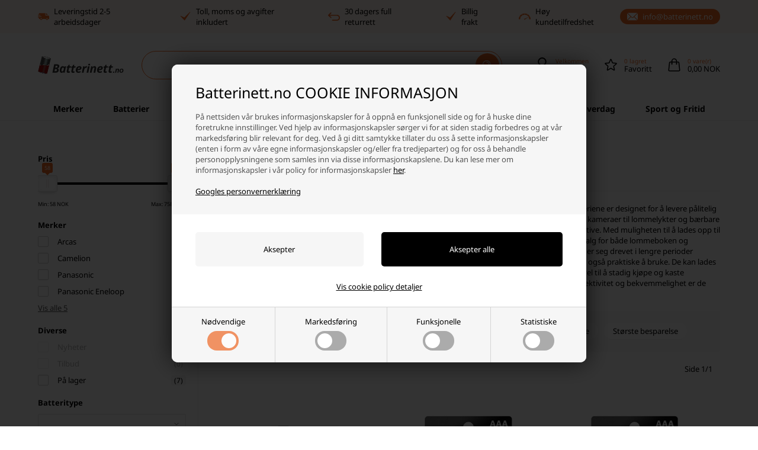

--- FILE ---
content_type: text/html; Charset=UTF-8
request_url: https://www.batterinett.no/shop/aaa-oppladbare-batterier-6c1.html
body_size: 56516
content:
<!DOCTYPE html>
<html lang='aa' class="webshop-html" xmlns:fb="http://ogp.me/ns/fb#">
<head>
<title>AAA oppladbart batteri. Hjelp miljøet og lommeboken din</title>
<script type="text/javascript" src="/shop/frontend/public/js/webshop.bundle.jquery.min.js?v=8.111.3152"></script>
<script src="/images/skins/Default/js/head.v7.js?v=8" type="text/javascript"></script>

<script>
  var ismobile = false;
  checkIfMobile();
  window.onresize = function() {
    checkIfMobile()
  }
  function checkIfMobile() {
    if (window.innerWidth <= 999) {
      ismobile = true;
    }
    else {
      ismobile = false;
    } 
  }
  function createBreadcrumbs(title) {
    if (title == undefined || title == '') {
      title = $('h1:not(:empty)').eq(0).text();
    }  
    $('.container.content').prepend('<div class="breadcrumb"><span itemscope="" itemtype="https://schema.org/BreadcrumbList">Her er du: <a href="/shop/frontpage.html">Forside</a> » <span itemprop="itemListElement" itemscope="" itemtype="https://schema.org/ListItem"><a class="BreadCrumbLink_Active" href="'+CurrencyReturnUrl+'" itemprop="item"><span itemprop="name">'+title+'</span></a><meta itemprop="position" content="1"></span></span></div>');
  }
  function createCookie(e, t) {
    document.cookie = e + "=" + t + "; path=/"
  }
  function getCookie(e) {
    if (0 < document.cookie.length) {
      var t = document.cookie.indexOf(e + "=");
      if (-1 != t)
        return t = t + e.length + 1,
          -1 == (e = document.cookie.indexOf(";", t)) && (e = document.cookie.length),
          decodeURIComponent(document.cookie.substring(t, e))
    }
    return ""
  }
  
  
  var texts = {
    'noteOneBack' : 'Bemærk: Kun <u>### stk.</u> tilbage',
    'lastReservedInBasket' : 'Varen er nu reserveret i din kurv i 30 min',
    'rememberToBuyHeader' : 'Husk også disse',
    'welcometext' : 'Velkommen til din klubkonto, ###',
    'search' : 'Søg produkt, mærke, kategori ...',
    'customerinfo' : 'Kundeinfo',
    'paydelivery' : 'Fragt & betaling',
    'accept' : 'Godkend',
    'back' : 'Tilbage',
    'continuepay' : 'Videre til betaling',
    'backcustomerinfo' : 'Tilbage til kundeinfo',
    'continueaccept' : 'Videre til godkendelse',
    'basket' : 'Indkøbskurv',
    'delivery' : 'Levering',
    'total' : 'Total',
    'showbasket' : 'Vis indkøbskurv',
    'showresults' : 'Vis ### resultat(er)',
    'variants' : 'varianter',
    'askformsuccess' : 'Tak for din henvendelse.',
    'productviews' : '### andre kigger på denne vare',
    'showallfilters':'Vis alle ###',
    'showlessfilters':'Vis mindre'
  };
  var readmore = "Læs mere";
  var readless = "Skjul";
  
  var shipping = {
    'limit':499,
    'limitNotReedeemedText' : 'Du er <i>###</i> fra fri fragt',
    'limitRedeemedText':'Tillykke! Du har opnået fri fragt'
  };
  
</script>
    <meta http-equiv="Content-Type" content="text/html;charset=UTF-8" />
    <meta name="generator" content="DanDomain Webshop" />
    <link rel="canonical" href="https://www.batterinett.no/shop/aaa-oppladbare-batterier-6c1.html"/>
    <meta property="og:title" content="AAA oppladbare batterier"/>
    <meta property="og:url" content="https://www.batterinett.no/shop/aaa-oppladbare-batterier-6c1.html"/>
    <meta name="description" content="Med oppladbare AAA-batterier hjelper du miljøet og lommeboken din, fordi du slipper å skifte batteri fra tid til annen. Bestill her!">
    <meta name="keywords" content="aaa, oppladbare, oppladbare batterier, lading, ">
    <meta http-equiv="Page-Enter" content="blendTrans(Duration=0)">
    <meta http-equiv="Page-Exit" content="blendTrans(Duration=0)">
    <script type="text/javascript">
        var UsesOwnDoctype = true
        var LanguageID = '32';
        var ReloadBasket = '';
        var MaxBuyMsg = 'Antall kan ikke være større enn';
        var MinBuyMsg = 'Antall kan ikke være mindre enn';
        var SelectVarMsg = 'Velg variant før kjøp';
        var ProductNumber = '';
        var ProductVariantMasterID = '';
        var Keyword = '';
        var SelectVarTxt = 'Velg variant';
        var ShowBasketUrl = '/shop/showbasket.html';
        var CurrencyReturnUrl = '/shop/aaa-oppladbare-batterier-6c1.html';
        var ReqVariantSelect = 'true';
        var EnablePicProtect = false;
        var PicprotectMsg = '(c) Batterinet.dk';
        var AddedToBasketMessageTriggered = false;
        var CookiePolicy = {"cookiesRequireConsent":true,"allowTrackingCookies":false,"allowStatisticsCookies":false,"allowFunctionalCookies":false};
        setInterval(function(){SilentAjaxGetRequest(location.href);},900000);
    </script>
<script>
window.dataLayer = window.dataLayer || [];
function gtag(){dataLayer.push(arguments);}
gtag('consent', 'default', {
'ad_storage': 'denied',
'analytics_storage': 'denied',
'ad_user_data': 'denied',
'ad_personalization': 'denied',
'personalization_storage': 'denied',
'functionality_storage': 'denied',
'security_storage': 'granted'
});
</script>

<script src="https://www.googletagmanager.com/gtag/js?id=UA-210513131-1" class="shop-native-gtag-script" async ></script>
<script>
window.dataLayer = window.dataLayer || [];
function gtag(){dataLayer.push(arguments);}
gtag('js', new Date());
gtag('config', 'UA-210513131-1', { 'anonymize_ip': true });
gtag('set', 'ads_data_redaction', true);
</script>

<script type="text/plain" class="ce-script">(function(w,d,s,l,i){w[l]=w[l]||[];w[l].push({'gtm.start':new Date().getTime(),event:'gtm.js'});var f=d.getElementsByTagName(s)[0],j=d.createElement(s),dl=l!='dataLayer'?'&l='+l:'';j.async=true;j.src='https://www.googletagmanager.com/gtm.js?id='+i+dl;f.parentNode.insertBefore(j,f);})(window,document,'script','dataLayer','GTM-W8L7R5WP');</script>    <link rel="alternate" type="application/rss+xml" href="https://www.batterinett.no/shop/aaa-oppladbare-batterier-6c1.rss">

<script>
  var yesofferurl = '/shop/ja-tak-tilbud-no-1622c1.html';
  
  texts.signup = 'Opprett bruker';
  texts.wronglogin = 'Brukernavn eller passord er feil';
  texts.backtologin = 'Tilbake til pålogging';
  texts.loginsent = 'Du har bedt om påloggingsinformasjonen din, og den er sendt til din e-post.';
  texts.searchdefault = 'Standard';
  texts.searchnumber = 'Artikkelnummer';
  texts.readMore = 'Les mer';
  texts.readLess = 'Skjul';
  texts.bulkPriceText = 'Pris pr. ';
  texts.lowestPriceText = 'Laveste stykkpris: ';
  texts.contactFormHeader = 'Kontakt oss i dag';
  texts.contactFormSubject = 'Batterinett.no henvendelse';
  texts.contactFormReceiverMail = 'info@batterinett.no';
  texts.contactFormReceiverName = 'Batterinett';
  texts.contactFormNamePlaceholder = 'Skriv inn navn';
  texts.contactFormEmailPlaceholder = 'Skriv inn e-post';
  texts.contactFormPhonePlaceholder = 'Telefon';
  texts.contactFormMessagePlaceholder = 'Skriv inn melding';
  texts.contactFormSubmit = 'Send melding';
  texts.freedelivery = 'Gratis frakt';
  texts.yesthanks = 'Ja takk, legg til';
  texts.signuplabel = 'Ja takk, meld meg på nyhetsbrevet med nyheter, tilbud, konkurranser og inspirasjon';
  texts.signuph1 = 'Hvorfor opprette en konto?';
  texts.signuppg = 'Når du oppretter en konto og logger inn hos Batterilageret, får du enklere og raskere tilgang når du handler i vår nettbutikk. Du kan gjennomføre kjøpet ditt raskere, se dine tidligere bestillinger og enkelt redigere dine opplysninger.';
  texts.signupbacklink = 'Tilbake til innlogging';
  texts.editbaskettext = 'Rediger handlekurven';
  texts.yesthanksheadline = 'Ja takk - tilbud';
  texts.showallfilters = 'Vis alle ###';
  texts.showlessfilters = 'Vis mindre';
  
  var blackFriday = {
	'active' : true,
	'period' : ['24-11-2020', '28-11-2022'],
	// aktiver funktioner
	'showProductBadge' : true,
	'hideProductBadgeUntillBlackFriday' : false,
	'showWidget' : true,
	'showCountdown' : false,
	'showCountdownInWidget' : false,
	'showCountdownOnBlackFriday' : false,
	'hideProductsOnMainGroupUntillBlackFriday' : false,
	// indstillinger
	'groupId' : '1188',
	'productBadgeHtml' : 'Black Week',
	'countdownHtml' : 'Klar til Black Weekend om:',
	'countdownDayHtml' : 'Black Weekend om:',
	'widgetHtml' : 'SHOP Black Week:',
	'widgetDayHtml' : 'Se tilbudene før:',
	'pageUrl' : '/shop/black-friday-1214s1.html',
	'skinFolderPath' : '/images/skins/Bewise/'
};
  
  // DISCOUNT ON CHECKOUT
  var discountcodesettings = {
    'active': true,
    'pretext': 'Aktiv: ',
    'popuptitle': 'Rabattkoden kunne ikke brukes',
    'popuptext': 'Sjekk om den er skrevet riktig, eller om den gjelder for varene i handlekurven din.<br /><a href="/shop/cms-bruk-av-rabattkode.html" target="_blank">Les mer om bruk av rabattkoder</a>'
  };
  
  // POPUP
  var sleekPeriod = ['01-10-2019', '12-12-2020'];
  var sleekDelay = 10000;
  var sleekPageViewsDelay = 2;
  var sleekAutoDiscountUrl = '/shop/frontpage.html?SalesDiscountCode=CNwpbk6879';
  var sleekText = {
    'teaser' : '5 % rabatt på din første ordre',
    'header' : 'Spar 5 % på din første ordre',
    'subheader' : 'Meld deg inn i vår gratis kundeklubb & tjen bonuspenger hver gang du handler.',
    'name' : 'Ditt navn',
    'email' :  'Din e-post',
    'button' : 'Meld deg på nyhetsbrev',
    'footer' : 'Vi sender ut nyhetsbrev omtrent en gang i uken, og du kan når som helst melde deg av igjen.',
    'successMessage' : 'Takk for påmeldingen. Vi har nå aktivert 5 % rabatt i handlekurven din. Du må fullføre kjøpet innen 120 minutter. Hvis du lukker nettleseren din, går rabatten tapt. ',
    'gdprText' : 'Jeg godtar Batterinetts <a href="/shop/terms.html">personvernregler</a>',
    'gdprFail' : 'Du må godta personvernreglene våre',
    'image' : '/images/skins/Bewise/images/banner1.jpg'
  };
  
  var advancedPopupSettings = {
    'limitActive' : true,
    'limit' : 1,
    'limitNotReedeemedText' : '-', // ###
    'limitRedeemedText' : 'Leveringstid 2-5 arbeidsdager',
    'header' : 'Varen er lagt i kurven',
    'basket' : 'Kurven din',
    'delivery' : 'Levering',
    'total' : 'Total',
    'products' : 'varer i kurven',
    'shop' : 'Handle videre',
    'checkout' : 'Vis kurven',
	'dontShow' : 'Ikke vis denne popupen igjen',
	'relatedHeader' : 'Husk også'
  };
  
  // SHIPPING
  var shipping = {
    'active': false,
    'limits':[
      {'currency':'DKK','limit':299},
      {'currency':'SEK','limit':431},
      {'currency':'NOK','limit':403}
    ],
    'limitNotReedeemedText' : 'Du er <i>###</i> fra gratis frakt',
    'limitRedeemedText':'Du får gratis frakt til pakkebutikken'
  };
  
  //LEVERING
  var shippingDays = {
    /* Mandag  */	'1'	: ['15:00', 'Vi sender pakken din <u>i dag</u>', 'Vi sender pakken din <u>i morgen</u>'],
    /* Tirsdag */ 	'2'	: ['15:00', 'Vi sender pakken din <u>i dag</u>', 'Vi sender pakken din <u>i morgen</u>'],
    /* Onsdag  */ 	'3'	: ['15:00', 'Vi sender pakken din <u>i dag</u>', 'Vi sender pakken din <u>i morgen</u>'],
    /* Torsdag */	'4'	: ['15:00', 'Vi sender pakken din <u>i dag</u>', 'Vi sender pakken din <u>i morgen</u>'],
    /* Fredag  */	'5'	: ['14:00', 'Vi sender pakken din <u>i dag</u>', 'Vi sender pakken din <u>mandag</u>'],
    /* Lørdag */	'6'	: ['13:00', 'Vi sender pakken din <u>mandag</u>', 'Vi sender pakken din <u>mandag</u>'],
    /* Søndag */	'0'	: ['13:00', 'Vi sender pakken din <u>i morgen</u>', 'Vi sender pakken din <u>i morgen</u>']
  };
  
  //ÅBNINGSTIDER
  var openingHours = {
    'Mandag' : ['10:00', '16:00'],
    'Tirsdag' : ['10:00', '16:00'],
    'Onsdag' : ['10:00', '16:00'],
    'Torsdag' : ['10:00', '16:00'],
    'Fredag' : ['10:00', '15:00'],
    'Lørdag' : [],
    'Søndag' : []
  };
  
  // INFORMATIONSBAR
  var alertbarActive = ['21-05-2024','30-06-2024']; // sett start- og sluttdato
  var alertbarText = ' Spar 10% | Basseng- og strandutstyr <a href="/shop/basseng--og-strandutstyr-1255s1.html">Se mer</a>';
  
  var autoRelated = {
    'productcardRelatedHeader' : 'Lignende produkter',
    'productcardRelatedUrl' : '', // hvis tom tager den fra samme gruppe
    'showbasketRelatedHeader' : 'Husk også',
    'showbasketRelatedUrl' : '/shop/restsalg-663c1.html'
  };
  var newsletterConfig = {
    'klaviyoListId': 'UbBfGs',
    'mailChimpList' : 'e5e603ad71',
    'heyLoyaltyUrl' : '',
    'heyLoyaltyToken' : '',
    'thankyoutext' : 'Takk for påmeldingen.'
  };
</script>

<link rel="apple-touch-icon" sizes="57x57" href="/images/skins/Bewise/images/faviconnorway/apple-icon-57x57.png">
<link rel="apple-touch-icon" sizes="60x60" href="/images/skins/Bewise/images/faviconnorway/apple-icon-60x60.png">
<link rel="apple-touch-icon" sizes="72x72" href="/images/skins/Bewise/images/faviconnorway/apple-icon-72x72.png">
<link rel="apple-touch-icon" sizes="76x76" href="/images/skins/Bewise/images/faviconnorway/apple-icon-76x76.png">
<link rel="apple-touch-icon" sizes="114x114" href="/images/skins/Bewise/images/faviconnorway/apple-icon-114x114.png">
<link rel="apple-touch-icon" sizes="120x120" href="/images/skins/Bewise/images/faviconnorway/apple-icon-120x120.png">
<link rel="apple-touch-icon" sizes="144x144" href="/images/skins/Bewise/images/faviconnorway/apple-icon-144x144.png">
<link rel="apple-touch-icon" sizes="152x152" href="/images/skins/Bewise/images/faviconnorway/apple-icon-152x152.png">
<link rel="apple-touch-icon" sizes="180x180" href="/images/skins/Bewise/images/faviconnorway/apple-icon-180x180.png">
<link rel="icon" type="image/png" sizes="192x192"  href="/images/skins/Bewise/images/faviconnorway/android-icon-192x192.png">
<link rel="icon" type="image/png" sizes="32x32" href="/images/skins/Bewise/images/faviconnorway/favicon-32x32.png">
<link rel="icon" type="image/png" sizes="96x96" href="/images/skins/Bewise/images/faviconnorway/favicon-96x96.png">
<link rel="icon" type="image/png" sizes="16x16" href="/images/skins/Bewise/images/faviconnorway/favicon-16x16.png">
<link rel="manifest" href="/images/skins/Bewise/images/faviconnorway/manifest.json">
<meta name="msapplication-TileColor" content="#ffffff">
<meta name="msapplication-TileImage" content="/images/skins/Bewise/images/faviconnorway/ms-icon-144x144.png">
<meta name="theme-color" content="#ffffff">


<script type="text/javascript" src="//static.klaviyo.com/onsite/js/klaviyo.js?company_id=X6PHTU"></script>


<script>
  window.profitMetrics = {
    pid: 'B58629AA497CDE62',
  }
</script>
<script src="https://cdn1.profitmetrics.io/B58629AA497CDE62/bundle.js" defer></script>

<!-- Start ProfitMetrics - GA4 -->
<script>

  function _pm_executeGtag() {
    const scriptExists = document.querySelector('script[src="https://www.googletagmanager.com/gtag/js?id=G-389VWMWP8P"]');

    if (scriptExists) {
      if (window.location.pathname.includes("order4")) return;

  window.dataLayer = window.dataLayer || [];
  function gtag(){dataLayer.push(arguments);}

  gtag('config', 'G-389VWMWP8P');
  gtag('config', 'G-XTLGJ94R2N');

    } else {
      const script = document.createElement('script');
      script.async = true;
      script.id = 'profitmetrics-ga4-script-G-389VWMWP8P';
      script.src = 'https://www.googletagmanager.com/gtag/js?id=G-389VWMWP8P';
      document.head.appendChild(script);

      script.addEventListener('load', function() {
        if (window.location.pathname.includes("order4")) return;

  window.dataLayer = window.dataLayer || [];
  function gtag(){dataLayer.push(arguments);}

  gtag('config', 'G-389VWMWP8P');
  gtag('config', 'G-XTLGJ94R2N');

      });
    }
  }


  _pm_executeGtag();

</script>
<!-- End ProfitMetrics - GA4 -->
<script>
  var mobilemenuextra = [
    {'text':'Se handlekurv','url':'/shop/showbasket.html'},
    {'text':'FAQ - oftest stillede spørgsmål','url':'/shop/cms-spørgsmål-svar.html'},
    {'text':'Retur','url':'/shop/cms-retur.html'},
    {'text':'Kjøpsvilkår','url':'/shop/terms.html'}
  ];
</script>

<meta http-equiv="X-UA-Compatible" content="IE=edge">
<meta name="viewport" content="initial-scale=1.0, maximum-scale=1.0, user-scalable=no">

<link href="/images/skins/Default/css/main.v30.css?v=30" rel="stylesheet" type="text/css">



<link rel="preload" href="/images/skins/Default/fonts/noto-sans-v36-latin-regular.woff2" as="font" type="font/woff2" crossorigin>
<link rel="preload" href="/images/skins/Default/fonts/noto-sans-v36-latin-700.woff2" as="font" type="font/woff2" crossorigin>

<script>
  
  if (!CookiePolicy.cookiesRequireConsent) {
    createCookie('DDCookiePolicyDialog','hide');
  }
  
  var isloggedin = false;
  var isb2b = false;
  var currencysymbol = 'NOK';
  var totalvat = '0';
  var totalproductpricewithoutvat = '0';
  var searchidplaceholder = 'Søg varenummer';
  var viewAllSubcats = 'Se alle ### kategorier';
  var productmenuBanners = [];
  /*
  var productmenuBanners = [

    {
      'categoryUrl': '1215s1.html',
      'imageUrl': '/images/skins/Default/images/menu-battery.webp',
      'pageUrl': ''
    },
    {
      'categoryUrl': '127s1.html',
      'imageUrl': '/images/skins/Default/images/menu-battery.webp',
      'pageUrl': ''
    },
    {
      'categoryUrl': '205s1.html',
      'imageUrl': '/images/skins/Default/images/menu-opladere.webp',
      'pageUrl': ''
    },
    {
      'categoryUrl': '332s1.html',
      'imageUrl': '/images/skins/Default/images/menu-nitecore.webp',
      'pageUrl': ''
    },
    {
      'categoryUrl': '1300s1.html',
      'imageUrl': '/images/skins/Default/images/menu-vicron.webp',
      'pageUrl': ''
    },
    {
      'categoryUrl': '306s1.html',
      'imageUrl': '/images/skins/Default/images/menu-belysning.webp',
      'pageUrl': ''
    },
    {
      'categoryUrl': '306s1.html',
      'imageUrl': '/images/skins/Default/images/have-bolig.webp',
      'pageUrl': ''
    },
    {
      'categoryUrl': '1548s1.html',
      'imageUrl': '/images/skins/Default/images/menu-nitecore.webp',
      'pageUrl': ''
    }
  ];
*/
</script>
</head>


<body class="webshop-productlist webshop-body">
<noscript><iframe src='https://www.googletagmanager.com/ns.html?id=GTM-W8L7R5WP'height='0' width='0' style='display:none;visibility:hidden'></iframe></noscript>
<script defer type="text/javascript" src="/shop/frontend/public/js/webshop.bundle.core.min.js?v=8.117.5220"></script>
<script defer type="text/javascript" src="/shop/frontend/public/js/webshop.bundle.nivoslider.min.js?v=8.117.5220"></script>
<script defer type="text/javascript" src="/shop/frontend/public/js/webshop.bundle.cookiedialog.min.js?v=8.117.5220"></script>
<script defer type="text/javascript" src="/shop/frontend/public/js/webshop.bundle.productfilter.min.js?v=8.117.5220"></script>
<style>

    .badges > * {
        color: #fff;
        background: linear-gradient(180deg, rgba(253,173,62,1) 0%, rgba(254,8,73,1) 100%);
        /*
        background: #000;
        */
    }
    
    /*
    input[type="submit"].SubmitButton_SearchPage {
        pointer-events: none;
    }
    */
    input.SearchField_SearchPage {
        background-color: transparent;
    }
    #Search_Form select {
        display: none;
    }
    
  /* noto-sans-regular - latin */
  @font-face {
    font-display: swap;
    font-family: 'Noto Sans';
    font-style: normal;
    font-weight: 400;
    src: url('/images/skins/Default/fonts/noto-sans-v36-latin-regular.woff2') format('woff2');
  }
  /* noto-sans-700 - latin */
  @font-face {
    font-display: swap;
    font-family: 'Noto Sans';
    font-style: normal;
    font-weight: 700;
    src: url('/images/skins/Default/fonts/noto-sans-v36-latin-700.woff2') format('woff2');
  }
</style>
<script async src='' data-client-id=''></script>
<style type="text/css">   #CookiePolicy {       background-color: #ffffff;       color: #2a2a2a;       left: 0;       width: 100%;       text-align: center;       z-index: 999;   }       #CookiePolicy h1, #CookiePolicy h2, #CookiePolicy h3, #CookiePolicy h4, #CookiePolicy h5  {       color: #2a2a2a;   }   #CookiePolicy label  {       color: #2a2a2a;   }       #CookiePolicy .Close {       display: block;       text-decoration: none;       font-size: 14px;       height: 20px;       position: absolute;       right: 10px;       top: 0;       width: 20px;       color: #2a2a2a;   }       .CookiePolicyCenterText {      margin: 30px auto;      text-align: left;      max-width: 100%;      position: relative;      width: 980px;   }       .CookiePolicyText {      padding-left:10px;   }</style>    <!--googleoff: all-->
<div id="CookiePolicy" class="fixed-top"><div class="CookiePolicyCenterText"><div class="CookiePolicyText"><h2>Batterinett.no COOKIE INFORMASJON</h2>

<p>
	På nettsiden vår brukes informasjonskapsler for å oppnå en funksjonell side og for å huske dine foretrukne innstillinger. Ved hjelp av informasjonskapsler sørger vi for at siden stadig forbedres og at vår markedsføring blir relevant for deg. Ved å gi ditt samtykke tillater du oss å sette informasjonskapsler (enten i form av våre egne informasjonskapsler og/eller fra tredjeparter) og for oss å behandle personopplysningene som samles inn via disse informasjonskapslene. Du kan lese mer om informasjonskapsler i vår policy for informasjonskapsler <a href="https://www.batterinett.no/shop/terms.html">her</a>.<br />
	<br />
	<a href="https://business.safety.google/privacy/" target="_blank">Googles personvernerklæring</a>
</p>
<div class="cookie-policy-consents-container"><div class="cookie-policy-consents-area area-system-cookies"><input type="checkbox" checked disabled/><label>Nødvendige</label></div><div class="cookie-policy-consents-area area-tracking-cookies"><input type="checkbox" id="cookie-policy-consent-tracking" onclick="toggleConsentForCookieType(this)"/><label for="cookie-policy-consent-tracking">Markedsføring</label></div><div class="cookie-policy-consents-area area-functional-cookies"><input type="checkbox" id="cookie-policy-consent-functional" onclick="toggleConsentForCookieType(this)"/><label for="cookie-policy-consent-functional">Funksjonelle</label></div><div class="cookie-policy-consents-area area-statistics-cookies"><input type="checkbox" id="cookie-policy-consent-statistics" onclick="toggleConsentForCookieType(this)"/><label for="cookie-policy-consent-statistics">Statistiske</label></div></div><div class="cookie-policy-details-link-container"><a href="#" onclick="toggleCookiePolicyDetails()">Vis cookie policy detaljer</a></div><div class="cookie-policy-details-container"><div class="rtable rtable--4cols"><div style="order:1;" class="rtable-cell rtable-header-cell">Cookie</div><div style="order:2;" class="rtable-cell cookie-policy-details-globally-mapped cookie-policy-details-thirdparty cookie-policy-details-column-name">_GRECAPTCHA</div><div style="order:3;" class="rtable-cell cookie-policy-details-globally-mapped cookie-policy-details-column-name">ASPSESSIONID*</div><div style="order:4;" class="rtable-cell cookie-policy-details-globally-mapped cookie-policy-details-column-name">basketIdentifier</div><div style="order:5;" class="rtable-cell cookie-policy-details-globally-mapped cookie-policy-details-column-name">DanDomainWebShop5Favorites</div><div style="order:6;" class="rtable-cell cookie-policy-details-globally-mapped cookie-policy-details-column-name">DDCookiePolicy</div><div style="order:7;" class="rtable-cell cookie-policy-details-globally-mapped cookie-policy-details-column-name">DDCookiePolicy-consent-functional</div><div style="order:8;" class="rtable-cell cookie-policy-details-globally-mapped cookie-policy-details-column-name">DDCookiePolicy-consent-statistics</div><div style="order:9;" class="rtable-cell cookie-policy-details-globally-mapped cookie-policy-details-column-name">DDCookiePolicy-consent-tracking</div><div style="order:10;" class="rtable-cell cookie-policy-details-globally-mapped cookie-policy-details-column-name">DDCookiePolicyDialog</div><div style="order:11;" class="rtable-cell cookie-policy-details-globally-mapped cookie-policy-details-column-name cookie-policy-details-exists-on-client">SharedSessionId</div><div style="order:12;" class="rtable-cell cookie-policy-details-globally-mapped cookie-policy-details-column-name">shop6TipBotFilterRandomStringValue</div><div style="order:13;" class="rtable-cell cookie-policy-details-globally-mapped cookie-policy-details-column-name">shopReviewRandomStringValue</div><div style="order:14;" class="rtable-cell cookie-policy-details-globally-mapped cookie-policy-details-column-name">shopShowBasketSendMailRandomStringValue</div><div style="order:15;" class="rtable-cell cookie-policy-details-globally-mapped cookie-policy-details-thirdparty cookie-policy-details-column-name">_ga(Viabill)</div><div style="order:16;" class="rtable-cell cookie-policy-details-globally-mapped cookie-policy-details-thirdparty cookie-policy-details-column-name">_ga*</div><div style="order:17;" class="rtable-cell cookie-policy-details-globally-mapped cookie-policy-details-thirdparty cookie-policy-details-column-name">_gat_gtag_UA(Viabill)</div><div style="order:18;" class="rtable-cell cookie-policy-details-globally-mapped cookie-policy-details-thirdparty cookie-policy-details-column-name">_gid</div><div style="order:19;" class="rtable-cell cookie-policy-details-globally-mapped cookie-policy-details-thirdparty cookie-policy-details-column-name">_gid(Viabill)</div><div style="order:20;" class="rtable-cell cookie-policy-details-globally-mapped cookie-policy-details-thirdparty cookie-policy-details-column-name">GPS</div><div style="order:21;" class="rtable-cell cookie-policy-details-globally-mapped cookie-policy-details-thirdparty cookie-policy-details-column-name">vb-user</div><div style="order:22;" class="rtable-cell cookie-policy-details-globally-mapped cookie-policy-details-thirdparty cookie-policy-details-column-name">VISITOR_INFO1_LIVE</div><div style="order:23;" class="rtable-cell cookie-policy-details-globally-mapped cookie-policy-details-thirdparty cookie-policy-details-column-name">YSC</div><div style="order:1;" class="rtable-cell rtable-header-cell">Category</div><div style="order:2;" class="rtable-cell cookie-policy-details-globally-mapped cookie-policy-details-thirdparty cookie-policy-details-column-category">Nødvendige</div><div style="order:3;" class="rtable-cell cookie-policy-details-globally-mapped cookie-policy-details-column-category">Nødvendige</div><div style="order:4;" class="rtable-cell cookie-policy-details-globally-mapped cookie-policy-details-column-category">Nødvendige</div><div style="order:5;" class="rtable-cell cookie-policy-details-globally-mapped cookie-policy-details-column-category">Nødvendige</div><div style="order:6;" class="rtable-cell cookie-policy-details-globally-mapped cookie-policy-details-column-category">Nødvendige</div><div style="order:7;" class="rtable-cell cookie-policy-details-globally-mapped cookie-policy-details-column-category">Nødvendige</div><div style="order:8;" class="rtable-cell cookie-policy-details-globally-mapped cookie-policy-details-column-category">Nødvendige</div><div style="order:9;" class="rtable-cell cookie-policy-details-globally-mapped cookie-policy-details-column-category">Nødvendige</div><div style="order:10;" class="rtable-cell cookie-policy-details-globally-mapped cookie-policy-details-column-category">Nødvendige</div><div style="order:11;" class="rtable-cell cookie-policy-details-globally-mapped cookie-policy-details-column-category cookie-policy-details-exists-on-client">Nødvendige</div><div style="order:12;" class="rtable-cell cookie-policy-details-globally-mapped cookie-policy-details-column-category">Nødvendige</div><div style="order:13;" class="rtable-cell cookie-policy-details-globally-mapped cookie-policy-details-column-category">Nødvendige</div><div style="order:14;" class="rtable-cell cookie-policy-details-globally-mapped cookie-policy-details-column-category">Nødvendige</div><div style="order:15;" class="rtable-cell cookie-policy-details-globally-mapped cookie-policy-details-thirdparty cookie-policy-details-column-category">Markedsføring</div><div style="order:16;" class="rtable-cell cookie-policy-details-globally-mapped cookie-policy-details-thirdparty cookie-policy-details-column-category">Markedsføring</div><div style="order:17;" class="rtable-cell cookie-policy-details-globally-mapped cookie-policy-details-thirdparty cookie-policy-details-column-category">Markedsføring</div><div style="order:18;" class="rtable-cell cookie-policy-details-globally-mapped cookie-policy-details-thirdparty cookie-policy-details-column-category">Markedsføring</div><div style="order:19;" class="rtable-cell cookie-policy-details-globally-mapped cookie-policy-details-thirdparty cookie-policy-details-column-category">Markedsføring</div><div style="order:20;" class="rtable-cell cookie-policy-details-globally-mapped cookie-policy-details-thirdparty cookie-policy-details-column-category">Markedsføring</div><div style="order:21;" class="rtable-cell cookie-policy-details-globally-mapped cookie-policy-details-thirdparty cookie-policy-details-column-category">Markedsføring</div><div style="order:22;" class="rtable-cell cookie-policy-details-globally-mapped cookie-policy-details-thirdparty cookie-policy-details-column-category">Markedsføring</div><div style="order:23;" class="rtable-cell cookie-policy-details-globally-mapped cookie-policy-details-thirdparty cookie-policy-details-column-category">Markedsføring</div><div style="order:1;" class="rtable-cell rtable-header-cell">Description</div><div style="order:2;" class="rtable-cell cookie-policy-details-globally-mapped cookie-policy-details-thirdparty cookie-policy-details-column-description">Used for Google ReCaptcha<div class="cookie-policy-third-party-details-container">Google LLC</div></div><div style="order:3;" class="rtable-cell cookie-policy-details-globally-mapped cookie-policy-details-column-description">Used to save session data</div><div style="order:4;" class="rtable-cell cookie-policy-details-globally-mapped cookie-policy-details-column-description">Used to save basket</div><div style="order:5;" class="rtable-cell cookie-policy-details-globally-mapped cookie-policy-details-column-description">Used by the function favorite products</div><div style="order:6;" class="rtable-cell cookie-policy-details-globally-mapped cookie-policy-details-column-description">Used to save cookie consent</div><div style="order:7;" class="rtable-cell cookie-policy-details-globally-mapped cookie-policy-details-column-description">Used to save cookie consent</div><div style="order:8;" class="rtable-cell cookie-policy-details-globally-mapped cookie-policy-details-column-description">Used to save cookie consent</div><div style="order:9;" class="rtable-cell cookie-policy-details-globally-mapped cookie-policy-details-column-description">Used to save cookie consent</div><div style="order:10;" class="rtable-cell cookie-policy-details-globally-mapped cookie-policy-details-column-description">Used to save cookie consent</div><div style="order:11;" class="rtable-cell cookie-policy-details-globally-mapped cookie-policy-details-column-description cookie-policy-details-exists-on-client">Saves user session data</div><div style="order:12;" class="rtable-cell cookie-policy-details-globally-mapped cookie-policy-details-column-description">Used by the tip a friend function</div><div style="order:13;" class="rtable-cell cookie-policy-details-globally-mapped cookie-policy-details-column-description">Used by the review function</div><div style="order:14;" class="rtable-cell cookie-policy-details-globally-mapped cookie-policy-details-column-description">Used for the send basket to a friend feature</div><div style="order:15;" class="rtable-cell cookie-policy-details-globally-mapped cookie-policy-details-thirdparty cookie-policy-details-column-description">Google analytics is used to collect statistics about the individual user<div class="cookie-policy-third-party-details-container">Google LLC</div></div><div style="order:16;" class="rtable-cell cookie-policy-details-globally-mapped cookie-policy-details-thirdparty cookie-policy-details-column-description">Google analytics is used to collect statistics about the individual user<div class="cookie-policy-third-party-details-container">Google LLC</div></div><div style="order:17;" class="rtable-cell cookie-policy-details-globally-mapped cookie-policy-details-thirdparty cookie-policy-details-column-description">Used by Google to tailor the add experience<div class="cookie-policy-third-party-details-container">Google LLC</div></div><div style="order:18;" class="rtable-cell cookie-policy-details-globally-mapped cookie-policy-details-thirdparty cookie-policy-details-column-description">Google analytics is used to collect statistics about the individual user<div class="cookie-policy-third-party-details-container">Google LLC</div></div><div style="order:19;" class="rtable-cell cookie-policy-details-globally-mapped cookie-policy-details-thirdparty cookie-policy-details-column-description">Google analytics is used to collect statistics about the individual user<div class="cookie-policy-third-party-details-container">Google LLC</div></div><div style="order:20;" class="rtable-cell cookie-policy-details-globally-mapped cookie-policy-details-thirdparty cookie-policy-details-column-description">Used by Youtube when viewing videos<div class="cookie-policy-third-party-details-container">youtube.com </div></div><div style="order:21;" class="rtable-cell cookie-policy-details-globally-mapped cookie-policy-details-thirdparty cookie-policy-details-column-description">Supports the Viabill price calculation functionality<div class="cookie-policy-third-party-details-container">ViaBill</div></div><div style="order:22;" class="rtable-cell cookie-policy-details-globally-mapped cookie-policy-details-thirdparty cookie-policy-details-column-description">Used by Youtube when viewing videos<div class="cookie-policy-third-party-details-container">youtube.com</div></div><div style="order:23;" class="rtable-cell cookie-policy-details-globally-mapped cookie-policy-details-thirdparty cookie-policy-details-column-description">Used by Youtube when viewing videos<div class="cookie-policy-third-party-details-container">youtube.com</div></div><div style="order:1;" class="rtable-cell rtable-header-cell">Expire</div><div style="order:2;" class="rtable-cell cookie-policy-details-globally-mapped cookie-policy-details-thirdparty cookie-policy-details-column-expire">182 days</div><div style="order:3;" class="rtable-cell cookie-policy-details-globally-mapped cookie-policy-details-column-expire">session</div><div style="order:4;" class="rtable-cell cookie-policy-details-globally-mapped cookie-policy-details-column-expire">30 days</div><div style="order:5;" class="rtable-cell cookie-policy-details-globally-mapped cookie-policy-details-column-expire">365 days</div><div style="order:6;" class="rtable-cell cookie-policy-details-globally-mapped cookie-policy-details-column-expire">365 days</div><div style="order:7;" class="rtable-cell cookie-policy-details-globally-mapped cookie-policy-details-column-expire">365 days</div><div style="order:8;" class="rtable-cell cookie-policy-details-globally-mapped cookie-policy-details-column-expire">365 days</div><div style="order:9;" class="rtable-cell cookie-policy-details-globally-mapped cookie-policy-details-column-expire">365 days</div><div style="order:10;" class="rtable-cell cookie-policy-details-globally-mapped cookie-policy-details-column-expire">365 days</div><div style="order:11;" class="rtable-cell cookie-policy-details-globally-mapped cookie-policy-details-column-expire cookie-policy-details-exists-on-client">365 days</div><div style="order:12;" class="rtable-cell cookie-policy-details-globally-mapped cookie-policy-details-column-expire">session</div><div style="order:13;" class="rtable-cell cookie-policy-details-globally-mapped cookie-policy-details-column-expire">session</div><div style="order:14;" class="rtable-cell cookie-policy-details-globally-mapped cookie-policy-details-column-expire">session</div><div style="order:15;" class="rtable-cell cookie-policy-details-globally-mapped cookie-policy-details-thirdparty cookie-policy-details-column-expire">730 days</div><div style="order:16;" class="rtable-cell cookie-policy-details-globally-mapped cookie-policy-details-thirdparty cookie-policy-details-column-expire">730 days</div><div style="order:17;" class="rtable-cell cookie-policy-details-globally-mapped cookie-policy-details-thirdparty cookie-policy-details-column-expire">1 days</div><div style="order:18;" class="rtable-cell cookie-policy-details-globally-mapped cookie-policy-details-thirdparty cookie-policy-details-column-expire">2 minutes</div><div style="order:19;" class="rtable-cell cookie-policy-details-globally-mapped cookie-policy-details-thirdparty cookie-policy-details-column-expire">1 days</div><div style="order:20;" class="rtable-cell cookie-policy-details-globally-mapped cookie-policy-details-thirdparty cookie-policy-details-column-expire">1 days</div><div style="order:21;" class="rtable-cell cookie-policy-details-globally-mapped cookie-policy-details-thirdparty cookie-policy-details-column-expire">365 days</div><div style="order:22;" class="rtable-cell cookie-policy-details-globally-mapped cookie-policy-details-thirdparty cookie-policy-details-column-expire">180 days</div><div style="order:23;" class="rtable-cell cookie-policy-details-globally-mapped cookie-policy-details-thirdparty cookie-policy-details-column-expire">session</div></div></div><div class="cookie-policy-accept-buttons-container"><input id="cookie-policy-accept-button" data-accept-text-original="Aksepter" data-accept-text-modified="" class="cookie-policy-accept cookie-policy-button" type="button" value="Aksepter" onclick="cookiePolicyAccept('d42943d91e4712540769537e05e75a74b9667f58')"/><input class="cookie-policy-accept-all cookie-policy-button" type="button" value="Aksepter alle" onclick="cookiePolicyAcceptAll('d42943d91e4712540769537e05e75a74b9667f58')"/></div></div></div></div>
<!--googleon: all-->
<script>
  $('.cookie-policy-consents-container label').append('<div><span></span></div>');
</script>
<div style="display:none;"><ul class="TopMenu_MenuItems"><li class="TopMenu_MenuItem TopMenu_MenuItem_Idle"><a class="Link_Topmenu Link_Idle_Topmenu" href="/shop/toplist-2-10-1.html">Best seller</a></li><li class="TopMenu_MenuItem TopMenu_MenuItem_Idle"><a class="Link_Topmenu Link_Idle_Topmenu" href="/shop/specialoffer-ALL-1.html">Tilbud</a></li><li class="TopMenu_MenuItem TopMenu_MenuItem_Idle"><a class="Link_Topmenu Link_Idle_Topmenu" href="/shop/news-ALL-1.html">Nyheter</a></li><li class="TopMenu_MenuItem TopMenu_MenuItem_Idle"><a class="Link_Topmenu Link_Idle_Topmenu" href="/">Forside </a></li><li class="TopMenu_MenuItem TopMenu_MenuItem_Idle"><a class="Link_Topmenu Link_Idle_Topmenu" href="/shop/terms.html">Vilkår</a></li><li class="TopMenu_MenuItem TopMenu_MenuItem_Idle"><a class="Link_Topmenu Link_Idle_Topmenu" href="/shop/profile.html">Profil </a></li></ul></div>
<!--<a class="highlight" href="/shop/pool-strandartikler-1255s1.html"><b>STORE</b>&nbsp;besparelser på ALLE Pool- og Strandartikler - <u>&nbsp;KJØP HER</u></a>-->
<div class="topbar">
  <div class="container">
    <div class="topbarusp">
      <div><svg height="512pt" viewBox="0 -104 512 512" width="512pt" xmlns="http://www.w3.org/2000/svg" id="fi_1670915"><path d="m365 3.015625c44.390625 10.300781 61.371094 36.257813 82.660156 71.984375h-82.660156zm-259.421875 74.984375c8.691406 0 15 4.195312 15 14 0 8.269531-6.691406 14.976562-14.957031 15h-90.621094c-8.285156 0-15 6.71875-15 15 0 8.285156 6.714844 15 15 15h135c8.363281 0 15.058594 6.710938 15.058594 15 0 8.285156-6.714844 15-15 15h-135.058594c-8.285156 0-15 6.714844-15 15s6.714844 15 15 15h33v45c0 8.285156 6.714844 15 15 15h30.152344c5.375 26.476562 28.769531 46 56.347656 46s50.972656-19.523438 56.347656-46h152.304688c5.375 26.476562 28.769531 46 56.347656 46s50.972656-19.523438 56.347656-46h26.152344c8.285156 0 15-6.714844 15-15v-90c0-44.011719-46.421875-46.933594-46.464844-47h-115.535156c-8.285156 0-15-6.714844-15-15v-90h-272c-8.285156 0-15 6.714844-15 15v33h-18c-8.285156 0-15 6.714844-15 15s6.714844 15 15 15zm328.367187 148.054688c10.738282 10.738281 10.738282 28.15625 0 38.894531-17.273437 17.273437-46.945312 4.984375-46.945312-19.449219 0-24.429688 29.671875-36.71875 46.945312-19.445312zm-265 0c10.738282 10.738281 10.738282 28.15625 0 38.894531-17.273437 17.273437-46.945312 4.984375-46.945312-19.449219 0-24.429688 29.671875-36.71875 46.945312-19.445312zm0 0" fill-rule="evenodd"></path></svg> Leveringstid 2-5 arbeidsdager</div>
      <div><svg id="fi_9778606" enable-background="new 0 0 512 512" height="512" viewBox="0 0 512 512" width="512" xmlns="http://www.w3.org/2000/svg"><g><path d="m222.15 427.05c-.06 0-.13 0-.19 0-2.48-.05-4.82-1.11-6.5-2.93l-171.46-186.44c-2.94-3.2-3.21-8.02-.64-11.53 2.57-3.5 7.25-4.7 11.19-2.86l156.93 73.48c1.32.62 2.88.32 3.89-.73l239.38-250.19c3.24-3.39 8.54-3.76 12.22-.84s4.53 8.16 1.96 12.09l-238.12 364.78c-.34.53-.74 1.01-1.18 1.46l-1.05 1.05c-1.71 1.7-4.03 2.66-6.43 2.66z"></path></g></svg> Toll, moms og avgifter inkludert</div>
      <div><svg enable-background="new 0 0 206.108 206.108" version="1.1" viewBox="0 0 206.11 206.11" xml:space="preserve" xmlns="http://www.w3.org/2000/svg"><path d="m152.77 69.886h-122.05l24.97-24.97c3.515-3.515 3.515-9.213 0-12.728-3.516-3.516-9.213-3.515-12.729 0l-40.333 40.335c-3.515 3.515-3.515 9.213 0 12.728l40.333 40.333c1.758 1.758 4.061 2.636 6.364 2.636s4.606-0.879 6.364-2.636c3.515-3.515 3.515-9.213 0-12.728l-24.97-24.97h122.05c19.483 0 35.334 15.851 35.334 35.334s-15.851 35.334-35.334 35.334h-74.242c-4.971 0-9 4.029-9 9s4.029 9 9 9h74.242c29.408 0 53.334-23.926 53.334-53.334s-23.925-53.334-53.333-53.334z"/></svg> 30 dagers full returrett</div>
      <div><svg id="fi_9778606" enable-background="new 0 0 512 512" height="512" viewBox="0 0 512 512" width="512" xmlns="http://www.w3.org/2000/svg"><g><path d="m222.15 427.05c-.06 0-.13 0-.19 0-2.48-.05-4.82-1.11-6.5-2.93l-171.46-186.44c-2.94-3.2-3.21-8.02-.64-11.53 2.57-3.5 7.25-4.7 11.19-2.86l156.93 73.48c1.32.62 2.88.32 3.89-.73l239.38-250.19c3.24-3.39 8.54-3.76 12.22-.84s4.53 8.16 1.96 12.09l-238.12 364.78c-.34.53-.74 1.01-1.18 1.46l-1.05 1.05c-1.71 1.7-4.03 2.66-6.43 2.66z"></path></g></svg> Billig frakt</div>
      <div><svg clip-rule="evenodd" fill-rule="evenodd" height="512" image-rendering="optimizeQuality" shape-rendering="geometricPrecision" text-rendering="geometricPrecision" viewBox="0 0 43.3492 43.3492" width="512" xmlns="http://www.w3.org/2000/svg" id="fi_5756438"><g id="Layer_x0020_1"><g id="_349455040"><path id="_349456216" d="m23.6664 31.8156c-.0932.598-.4504 1.1254-.9817 1.4322-.9605.5545-2.193.2243-2.7475-.7361-.5545-.9605-.2242-2.193.7362-2.7475.5309-.3065 1.1669-.3522 1.7312-.134l12.2745-6.0196.3376.5847z"></path><path id="_349456456" d="m5.0567 31.5034c0-3.0274.8096-5.8657 2.224-8.3103l-4.38-2.5288c-1.8449 3.1884-2.9007 6.8905-2.9007 10.8391z"></path><path id="_349455160" d="m7.6841 22.5322c1.4321-2.2287 3.3821-4.093 5.6802-5.4227l-2.5288-4.38c-3.0656 1.7737-5.6562 4.2768-7.535 7.2718z"></path><path id="_349455616" d="m21.2875 9.8323c-3.2688.0572-6.3611.838-9.1236 2.1891-.2192.1072-.4364.2181-.6515.3324l2.5309 4.3837c.1124-.0582.2256-.1152.3395-.1709 2.0925-1.0234 4.4319-1.62 6.9047-1.6765z"></path><path id="_349455736" d="m31.8368 12.3538c-.2151-.1143-.4323-.2252-.6515-.3324-2.7625-1.3511-5.8548-2.1319-9.1236-2.1891v5.0578c2.4728.0565 4.8122.6531 6.9047 1.6765.1139.0557.2271.1127.3395.1709z"></path><path id="_349455472" d="m40.0487 20.0013c-1.8788-2.995-4.4694-5.4981-7.535-7.2718l-2.5288 4.38c2.2981 1.3297 4.2481 3.1939 5.6802 5.4227z"></path><path id="_349455640" d="m43.3492 31.5034c0-3.9486-1.0558-7.6507-2.9007-10.8391l-4.38 2.5288c1.4144 2.4446 2.224 5.2829 2.224 8.3103z"></path></g></g></svg> Høy kundetilfredshet</div>
    </div>
    <div class="hideondesktop shortcutstop">
      <div class="btnaccount">
        <a href="/shop/customer.html">
          <svg enable-background="new 0 0 512 512" height="24" version="1.1" viewbox="0 0 512 512" width="24" xml:space="preserve" xmlns="http://www.w3.org/2000/svg"> 
            <path d="m437.02 330.98c-27.883-27.882-61.071-48.523-97.281-61.018 38.782-26.711 64.261-71.414 64.261-121.96 0-81.607-66.393-148-148-148s-148 66.393-148 148c0 50.548 25.479 95.251 64.262 121.96-36.21 12.495-69.398 33.136-97.281 61.018-48.352 48.353-74.981 112.64-74.981 181.02h40c0-119.1 96.897-216 216-216s216 96.897 216 216h40c0-68.38-26.629-132.67-74.98-181.02zm-181.02-74.98c-59.551 0-108-48.448-108-108s48.449-108 108-108 108 48.448 108 108-48.449 108-108 108z"> 
            </path> 
          </svg>
        </a>
      </div>
      <div class="btnfavorites">
        <a href="/shop/favorites.html">
          <svg enable-background="new 0 0 512 512" height="24" version="1.1" viewbox="0 0 512 512" width="24" xml:space="preserve" xmlns="http://www.w3.org/2000/svg"> 
            <path d="m472.21 201.71c9.271-9.037 12.544-22.3 8.544-34.613-4.001-12.313-14.445-21.118-27.257-22.979l-112.03-16.279c-2.199-0.319-4.1-1.7-5.084-3.694l-50.101-101.52c-5.729-11.61-17.331-18.822-30.278-18.822s-24.549 7.212-30.278 18.822l-50.101 101.52c-0.985 1.993-2.885 3.374-5.085 3.694l-112.03 16.278c-12.812 1.861-23.255 10.666-27.257 22.979s-0.728 25.576 8.544 34.613l81.065 79.019c1.591 1.552 2.318 3.787 1.942 5.978l-19.137 111.58c-2.188 12.761 2.958 25.414 13.432 33.024 10.474 7.612 24.102 8.595 35.56 2.572l100.2-52.679c1.968-1.035 4.317-1.035 6.286 0l100.2 52.679c4.984 2.62 10.377 3.915 15.744 3.914 6.97 0 13.896-2.184 19.813-6.487 10.474-7.611 15.621-20.265 13.432-33.024l-19.137-111.58c-0.375-2.191 0.351-4.426 1.942-5.978l81.066-79.018zm-109.63 89.564 19.137 111.58c0.64 3.734-1.665 5.863-2.686 6.604-1.022 0.74-3.76 2.277-7.112 0.513l-100.2-52.679c-4.919-2.585-10.315-3.879-15.712-3.879s-10.794 1.294-15.712 3.878l-100.2 52.678c-3.354 1.763-6.091 0.228-7.112-0.513s-3.327-2.87-2.686-6.604l19.137-111.58c1.879-10.955-1.75-22.127-9.711-29.886l-81.065-79.019c-2.713-2.646-2.099-5.723-1.708-6.923 0.389-1.201 1.702-4.052 5.451-4.596l112.03-16.279c10.999-1.598 20.504-8.502 25.424-18.471l50.101-101.52c1.677-3.397 4.793-3.764 6.056-3.764 1.261 0 4.377 0.366 6.055 3.764v1e-3l50.101 101.52c4.919 9.969 14.423 16.873 25.422 18.471l112.03 16.279c3.749 0.544 5.061 3.395 5.451 4.596s1.005 4.279-1.709 6.923l-81.065 79.019c-7.96 7.758-11.589 18.93-9.71 29.885z"> 
            </path> 
            <path d="m413.78 22.625c-6.036-4.384-14.481-3.046-18.865 2.988l-14.337 19.732c-4.384 6.034-3.047 14.481 2.988 18.865 2.399 1.741 5.176 2.58 7.928 2.58 4.177 0 8.295-1.931 10.937-5.567l14.337-19.732c4.384-6.035 3.047-14.482-2.988-18.866z"> 
            </path> 
            <path d="m131.36 45.265-14.337-19.732c-4.383-6.032-12.829-7.37-18.865-2.988-6.034 4.384-7.372 12.831-2.988 18.865l14.337 19.732c2.643 3.639 6.761 5.569 10.939 5.569 2.753 0 5.531-0.839 7.927-2.581 6.034-4.383 7.372-12.83 2.987-18.865z"> 
            </path> 
            <path d="m49.552 306.83c-2.305-7.093-9.924-10.976-17.019-8.671l-23.197 7.538c-7.095 2.305-10.976 9.926-8.671 17.019 1.854 5.709 7.149 9.337 12.842 9.337 1.383 0 2.79-0.215 4.177-0.666l23.197-7.538c7.094-2.305 10.976-9.924 8.671-17.019z"> 
            </path> 
            <path d="m256 456.79c-7.459 0-13.506 6.047-13.506 13.506v24.392c0 7.459 6.047 13.506 13.506 13.506s13.506-6.047 13.506-13.506v-24.392c0-7.46-6.046-13.506-13.506-13.506z"> 
            </path> 
            <path d="m502.66 305.72-23.197-7.538c-7.092-2.303-14.714 1.577-17.019 8.672s1.576 14.714 8.671 17.019l23.197 7.538c1.387 0.45 2.793 0.664 4.176 0.664 5.694 0 10.989-3.629 12.843-9.337 2.305-7.094-1.577-14.713-8.671-17.018z"> 
            </path> 
          </svg> <span class="count">0</span> </a>
      </div>
    </div>
    <div class="livechat">
      <a href="mailto:info@batterinett.no">
        <svg enable-background="new 0 0 512 512" version="1.1" viewBox="0 0 512 512" xml:space="preserve" xmlns="http://www.w3.org/2000/svg"><path d="m507.49 101.72-155.28 154.28 155.28 154.28c2.807-5.867 4.51-12.353 4.51-19.279v-270c0-6.927-1.703-13.412-4.51-19.279z"/><path d="m467 76h-422c-6.927 0-13.412 1.703-19.279 4.51l198.46 197.46c17.548 17.548 46.084 17.548 63.632 0l198.46-197.46c-5.867-2.807-12.352-4.51-19.279-4.51z"/><path d="M4.51,101.721C1.703,107.588,0,114.073,0,121v270c0,6.927,1.703,13.413,4.51,19.279L159.789,256L4.51,101.721z"/><path d="M331,277.211l-21.973,21.973c-29.239,29.239-76.816,29.239-106.055,0L181,277.211L25.721,431.49    C31.588,434.297,38.073,436,45,436h422c6.927,0,13.412-1.703,19.279-4.51L331,277.211z"/></svg>
        <small>info@batterinett.no</small>
      </a>
    </div>
  </div>
</div>
<div class="sticky">
  <header>
    <div class="container">
      <div class="logobox">
        <a title="Batterier og oppladbare li-ion-batterier" class="shoplogo" href="/shop/frontpage.html">
  <img height="30" width="190" title="Batterier og oppladbare li-ion-batterier" alt="Batterier og oppladbare li-ion-batterier" src="/images/skins/Default/images/logo-batterinett-no.svg">
</a>
      </div>
      

      
        <form ID="Search_Form" method="POST" action="/shop/search-1.html" style="margin:0;"><input type="hidden" name="InitSearch" value="1"><span class="SearchTitle_SearchPage">Finn produkt og kategori...</span><br><input type="text" name="Keyword" maxlength="50" size="12" class="SearchField_SearchPage" value=""><span class="nbsp">&nbsp;</span><input type="submit" value="Søk" name="Search" class="SubmitButton_SearchPage"><br></form><!--
<script>

  /* 
    $(".SearchField_SearchPage").attr("placeholder", "Find dit batteri her!");
  $(".SearchField_SearchPage").setAttribute('class', '.col-xs-9'); 
  
  */
  
  $('#Search_Form').attr('action', '/shop/cms-search.html').attr('method', 'get');
  $('#Search_Form .SearchField_SearchPage').attr('id', 'live-search');
  
  
  (function($) {
        
   $(".SearchField_SearchPage").attr("placeholder", "Find dit batteri her!");	       

  })(jQuery);
	
 
</script>
-->
      
      <div class="shortcuts">
        <div class="btnaccount hideonmobile"><a href="/shop/customer.html"><svg enable-background="new 0 0 512 512" height="24" version="1.1" viewbox="0 0 512 512" width="24" xml:space="preserve" xmlns="http://www.w3.org/2000/svg"> 
      <path d="m437.02 330.98c-27.883-27.882-61.071-48.523-97.281-61.018 38.782-26.711 64.261-71.414 64.261-121.96 0-81.607-66.393-148-148-148s-148 66.393-148 148c0 50.548 25.479 95.251 64.262 121.96-36.21 12.495-69.398 33.136-97.281 61.018-48.352 48.353-74.981 112.64-74.981 181.02h40c0-119.1 96.897-216 216-216s216 96.897 216 216h40c0-68.38-26.629-132.67-74.98-181.02zm-181.02-74.98c-59.551 0-108-48.448-108-108s48.449-108 108-108 108 48.448 108 108-48.449 108-108 108z"> 
      </path> 
    </svg><span>Velkommen<small>Konto</small></span></a></div>
<div class="btnfavorites hideonmobile"><a href="/shop/favorites.html"><svg fill="none" stroke="currentColor" stroke-width="1.5" viewbox="0 0 24 24" xmlns="http://www.w3.org/2000/svg">
<path d="M11.48 3.499a.562.562 0 0 1 1.04 0l2.125 5.111a.563.563 0 0 0 .475.345l5.518.442c.499.04.701.663.321.988l-4.204 3.602a.563.563 0 0 0-.182.557l1.285 5.385a.562.562 0 0 1-.84.61l-4.725-2.885a.562.562 0 0 0-.586 0L6.982 20.54a.562.562 0 0 1-.84-.61l1.285-5.386a.562.562 0 0 0-.182-.557l-4.204-3.602a.562.562 0 0 1 .321-.988l5.518-.442a.563.563 0 0 0 .475-.345L11.48 3.5Z" stroke-linecap="round" stroke-linejoin="round"></path>
</svg><span><span class="count">0</span> lagret<small>Favoritt</small></span></a></div>
<div class="basket"><a href="/shop/showbasket.html"><svg fill="none" height="24" stroke="currentColor" stroke-width="1.5" viewbox="0 0 24 24" width="24" xmlns="http://www.w3.org/2000/svg">
<path d="M15.75 10.5V6a3.75 3.75 0 10-7.5 0v4.5m11.356-1.993l1.263 12c.07.665-.45 1.243-1.119 1.243H4.25a1.125 1.125 0 01-1.12-1.243l1.264-12A1.125 1.125 0 015.513 7.5h12.974c.576 0 1.059.435 1.119 1.007zM8.625 10.5a.375.375 0 11-.75 0 .375.375 0 01.75 0zm7.5 0a.375.375 0 11-.75 0 .375.375 0 01.75 0z" stroke-linecap="round" stroke-linejoin="round"></path>
</svg><span><span class="count">0</span> vare(r)<small>0,00 NOK</small></span></a></div>
<div class="minibasketcontainer">
<div class="minibasket">
<div class="header">
<div class="closeminibasket">
        ✕
      </div>
      Handlekurv
    </div>
<div class="linescontainer">
<div class="lines"></div>
</div>
<div class="total"><span>Total</span><span class="totalprice">0,00 NOK</span></div>
<div class="bottom"><a class="button" href="/shop/checkout.html"><svg enable-background="new 0 0 24 24" height="24" id="fi_15525027" viewbox="0 0 24 24" width="24" xmlns="http://www.w3.org/2000/svg">
<g fill="none">
<path d="m0 0h24v24h-24z"></path>
<g stroke="#FFFFFF" stroke-linecap="round" stroke-linejoin="round">
<path d="m13.47 16.502h6.053"></path>
<path d="m23.5481 19.1523c0 .7293-.5908 1.3201-1.32 1.3201h-20.4585c-.7291 0-1.3199-.5908-1.3199-1.3201v-13.3307c0-.729.5908-1.3201 1.3199-1.3201h20.4585c.7291 0 1.32.5912 1.32 1.3201z"></path>
<path d="m.45 7.521h23.098v3.963h-23.098z" stroke-miterlimit="10"></path>
</g>
</g>
</svg> Til kassen</a><div class="basketButtons"><a class="button closeminibasketbutton" href="#"><svg data-name="Layer 2" height="512" id="fi_3114883" viewbox="0 0 24 24" width="512" xmlns="http://www.w3.org/2000/svg">
<path d="m22 11h-17.586l5.293-5.293a1 1 0 1 0 -1.414-1.414l-7 7a1 1 0 0 0 0 1.414l7 7a1 1 0 0 0 1.414-1.414l-5.293-5.293h17.586a1 1 0 0 0 0-2z"></path>
</svg> Handle mer</a><a class="button" href="/shop/showbasket.html"><svg enable-background="new 0 0 511.984 511.984" height="512" id="fi_2356780" viewbox="0 0 511.984 511.984" width="512" xmlns="http://www.w3.org/2000/svg">
<g>
<path d="m415 221.984c-8.284 0-15 6.716-15 15v220c0 13.785-11.215 25-25 25h-320c-13.785 0-25-11.215-25-25v-320c0-13.785 11.215-25 25-25h220c8.284 0 15-6.716 15-15s-6.716-15-15-15h-220c-30.327 0-55 24.673-55 55v320c0 30.327 24.673 55 55 55h320c30.327 0 55-24.673 55-55v-220c0-8.284-6.716-15-15-15z"></path>
<path d="m501.749 38.52-28.285-28.285c-13.645-13.646-35.849-13.646-49.497 0l-226.273 226.274c-2.094 2.094-3.521 4.761-4.103 7.665l-14.143 70.711c-.983 4.918.556 10.002 4.103 13.548 2.841 2.841 6.668 4.394 10.606 4.394.979 0 1.963-.096 2.941-.291l70.711-14.143c2.904-.581 5.571-2.009 7.665-4.103l226.275-226.273s.001 0 .001-.001c13.645-13.645 13.645-35.849-.001-49.496zm-244.276 251.346-44.194 8.84 8.84-44.194 184.17-184.173 35.356 35.356zm223.063-223.062-17.678 17.678-35.356-35.356 17.677-17.677c1.95-1.95 5.122-1.951 7.072-.001l28.284 28.285c1.951 1.949 1.951 5.122.001 7.071z"></path>
</g>
</svg> Vis handlekurv</a></div>
</div>
<div data-title="Ja takk - tilbud" data-yesoffers="3"></div>
<div class="minibasketpayment">
<div class="payment"><img alt="Visa" height="15" loading="lazy" src="/images/skins/Default/images/creditcard-visa.svg" width="24"><img alt="Mastercard" height="15" loading="lazy" src="/images/skins/Default/images/creditcard-mastercard.svg" width="23"><img alt="ApplePay" height="15" loading="lazy" src="/images/skins/Default/images/creditcard-applepay.svg" width="37"><img alt="Google Pay" height="15" loading="lazy" src="/images/skins/Default/images/creditcard-googlepay.svg" width="37"><img alt="Vipps" height="15" loading="lazy" src="/images/skins/Default/images/creditcard-vipps.svg" width=""><img alt="Klarna" height="15" loading="lazy" src="/images/skins/Default/images/creditcard-klarna.svg" width=""></div>
</div>
</div>
</div>
<div class="btnmenu">
<svg alt="Menu" id="fi_1828859" viewbox="0 -53 384 384" xmlns="http://www.w3.org/2000/svg">
<path d="m368 154.667969h-352c-8.832031 0-16-7.167969-16-16s7.167969-16 16-16h352c8.832031 0 16 7.167969 16 16s-7.167969 16-16 16zm0 0"></path>
<path d="m368 32h-352c-8.832031 0-16-7.167969-16-16s7.167969-16 16-16h352c8.832031 0 16 7.167969 16 16s-7.167969 16-16 16zm0 0"></path>
<path d="m368 277.332031h-352c-8.832031 0-16-7.167969-16-16s7.167969-16 16-16h352c8.832031 0 16 7.167969 16 16s-7.167969 16-16 16zm0 0"></path>
</svg>
</div>

      </div>
    </div>
  </header>
  <!--categories disk cache generated--><div id="ProductmenuContainer_DIV" class="ProductmenuContainer_DIV"><span class="Heading_Productmenu Heading_ProductMenu">Produkter</span><style type="text/css">.ProductMenu_MenuItemBold{font-weight:bold;}</style><ul id="ProductMenu_List"><li class="RootCategory_Productmenu has-dropdown"><a href="/shop/merker-1548s1.html" class="CategoryLink0_Productmenu Deactiv_Productmenu Deactiv_ProductMenu" title="Merker"><span class="ProductMenu_MenuItemBold">Merker</span></a><ul class="dropdown"><li class="SubCategory1_Productmenu"><a href="/shop/aeg-1670c1.html" class="CategoryLink1_Productmenu Deactiv_Productmenu Deactiv_ProductMenu" title="AEG">AEG</a></li><li class="SubCategory1_Productmenu"><a href="/shop/al-ko-1696c1.html" class="CategoryLink1_Productmenu Deactiv_Productmenu Deactiv_ProductMenu" title="AL-KO">AL-KO</a></li><li class="SubCategory1_Productmenu"><a href="/shop/alpina-1715c1.html" class="CategoryLink1_Productmenu Deactiv_Productmenu Deactiv_ProductMenu" title="ALPINA">ALPINA</a></li><li class="SubCategory1_Productmenu"><a href="/shop/alpina-1556c1.html" class="CategoryLink1_Productmenu Deactiv_Productmenu Deactiv_ProductMenu" title="Alpina">Alpina</a></li><li class="SubCategory1_Productmenu"><a href="/shop/ambiance-1576c1.html" class="CategoryLink1_Productmenu Deactiv_Productmenu Deactiv_ProductMenu" title="Ambiance">Ambiance</a></li><li class="SubCategory1_Productmenu"><a href="/shop/arcas-1594c1.html" class="CategoryLink1_Productmenu Deactiv_Productmenu Deactiv_ProductMenu" title="Arcas">Arcas</a></li><li class="SubCategory1_Productmenu"><a href="/shop/arlo-1711c1.html" class="CategoryLink1_Productmenu Deactiv_Productmenu Deactiv_ProductMenu" title="ARLO">ARLO</a></li><li class="SubCategory1_Productmenu"><a href="/shop/armytek-1558c1.html" class="CategoryLink1_Productmenu Deactiv_Productmenu Deactiv_ProductMenu" title="Armytek">Armytek</a></li><li class="SubCategory1_Productmenu"><a href="/shop/arti-casa-1595c1.html" class="CategoryLink1_Productmenu Deactiv_Productmenu Deactiv_ProductMenu" title="Arti Casa">Arti Casa</a></li><li class="SubCategory1_Productmenu"><a href="/shop/bbq-1572c1.html" class="CategoryLink1_Productmenu Deactiv_Productmenu Deactiv_ProductMenu" title="BBQ">BBQ</a></li><li class="SubCategory1_Productmenu"><a href="/shop/beoplay-1707c1.html" class="CategoryLink1_Productmenu Deactiv_Productmenu Deactiv_ProductMenu" title="Beoplay">Beoplay</a></li><li class="SubCategory1_Productmenu"><a href="/shop/blackdecker-1553c1.html" class="CategoryLink1_Productmenu Deactiv_Productmenu Deactiv_ProductMenu" title="Black+Decker">Black+Decker</a></li><li class="SubCategory1_Productmenu"><a href="/shop/bosch-1688c1.html" class="CategoryLink1_Productmenu Deactiv_Productmenu Deactiv_ProductMenu" title="Bosch ">Bosch </a></li><li class="SubCategory1_Productmenu"><a href="/shop/bose-1709c1.html" class="CategoryLink1_Productmenu Deactiv_Productmenu Deactiv_ProductMenu" title="Bose">Bose</a></li><li class="SubCategory1_Productmenu"><a href="/shop/braun-1564c1.html" class="CategoryLink1_Productmenu Deactiv_Productmenu Deactiv_ProductMenu" title="Braun">Braun</a></li><li class="SubCategory1_Productmenu"><a href="/shop/camelion-1597c1.html" class="CategoryLink1_Productmenu Deactiv_Productmenu Deactiv_ProductMenu" title="Camelion">Camelion</a></li><li class="SubCategory1_Productmenu"><a href="/shop/camp-active-1554c1.html" class="CategoryLink1_Productmenu Deactiv_Productmenu Deactiv_ProductMenu" title="Camp Active">Camp Active</a></li><li class="SubCategory1_Productmenu"><a href="/shop/center-power-1661c1.html" class="CategoryLink1_Productmenu Deactiv_Productmenu Deactiv_ProductMenu" title="Center Power ">Center Power </a></li><li class="SubCategory1_Productmenu"><a href="/shop/cool-1575c1.html" class="CategoryLink1_Productmenu Deactiv_Productmenu Deactiv_ProductMenu" title="Cool">Cool</a></li><li class="SubCategory1_Productmenu"><a href="/shop/delkor-1698c1.html" class="CategoryLink1_Productmenu Deactiv_Productmenu Deactiv_ProductMenu" title="Delkor">Delkor</a></li><li class="SubCategory1_Productmenu"><a href="/shop/dewalt-1672c1.html" class="CategoryLink1_Productmenu Deactiv_Productmenu Deactiv_ProductMenu" title="Dewalt ">Dewalt </a></li><li class="SubCategory1_Productmenu"><a href="/shop/dirt-devil-1574c1.html" class="CategoryLink1_Productmenu Deactiv_Productmenu Deactiv_ProductMenu" title="Dirt Devil">Dirt Devil</a></li><li class="SubCategory1_Productmenu"><a href="/shop/dji-1697c1.html" class="CategoryLink1_Productmenu Deactiv_Productmenu Deactiv_ProductMenu" title="DJI">DJI</a></li><li class="SubCategory1_Productmenu"><a href="/shop/dunlop-1551c1.html" class="CategoryLink1_Productmenu Deactiv_Productmenu Deactiv_ProductMenu" title="Dunlop">Dunlop</a></li><li class="SubCategory1_Productmenu"><a href="/shop/duracell-1549c1.html" class="CategoryLink1_Productmenu Deactiv_Productmenu Deactiv_ProductMenu" title="Duracell">Duracell</a></li><li class="SubCategory1_Productmenu"><a href="/shop/dymo-1699c1.html" class="CategoryLink1_Productmenu Deactiv_Productmenu Deactiv_ProductMenu" title="Dymo">Dymo</a></li><li class="SubCategory1_Productmenu"><a href="/shop/dyson-1700c1.html" class="CategoryLink1_Productmenu Deactiv_Productmenu Deactiv_ProductMenu" title="Dyson">Dyson</a></li><li class="SubCategory1_Productmenu"><a href="/shop/e-j-1676c1.html" class="CategoryLink1_Productmenu Deactiv_Productmenu Deactiv_ProductMenu" title="E&J">E&J</a></li><li class="SubCategory1_Productmenu"><a href="/shop/eagletac-1716c1.html" class="CategoryLink1_Productmenu Deactiv_Productmenu Deactiv_ProductMenu" title="Eagletac">Eagletac</a></li><li class="SubCategory1_Productmenu"><a href="/shop/eh-1613c1.html" class="CategoryLink1_Productmenu Deactiv_Productmenu Deactiv_ProductMenu" title="Eh">Eh</a></li><li class="SubCategory1_Productmenu"><a href="/shop/energizer-1602c1.html" class="CategoryLink1_Productmenu Deactiv_Productmenu Deactiv_ProductMenu" title="Energizer ">Energizer </a></li><li class="SubCategory1_Productmenu"><a href="/shop/eternity-1591c1.html" class="CategoryLink1_Productmenu Deactiv_Productmenu Deactiv_ProductMenu" title="Eternity">Eternity</a></li><li class="SubCategory1_Productmenu"><a href="/shop/eve-1617c1.html" class="CategoryLink1_Productmenu Deactiv_Productmenu Deactiv_ProductMenu" title="EVE">EVE</a></li><li class="SubCategory1_Productmenu"><a href="/shop/everactive-1713c1.html" class="CategoryLink1_Productmenu Deactiv_Productmenu Deactiv_ProductMenu" title="EverActive ">EverActive </a></li><li class="SubCategory1_Productmenu"><a href="/shop/festool-1693c1.html" class="CategoryLink1_Productmenu Deactiv_Productmenu Deactiv_ProductMenu" title="Festool">Festool</a></li><li class="SubCategory1_Productmenu"><a href="/shop/firelamp-1686c1.html" class="CategoryLink1_Productmenu Deactiv_Productmenu Deactiv_ProductMenu" title="Firelamp">Firelamp</a></li><li class="SubCategory1_Productmenu"><a href="/shop/fresh-cold-1588c1.html" class="CategoryLink1_Productmenu Deactiv_Productmenu Deactiv_ProductMenu" title="Fresh & Cold">Fresh & Cold</a></li><li class="SubCategory1_Productmenu"><a href="/shop/fx-tools-1581c1.html" class="CategoryLink1_Productmenu Deactiv_Productmenu Deactiv_ProductMenu" title="FX Tools">FX Tools</a></li><li class="SubCategory1_Productmenu"><a href="/shop/gardena-1714c1.html" class="CategoryLink1_Productmenu Deactiv_Productmenu Deactiv_ProductMenu" title="Gardena">Gardena</a></li><li class="SubCategory1_Productmenu"><a href="/shop/goobay-1586c1.html" class="CategoryLink1_Productmenu Deactiv_Productmenu Deactiv_ProductMenu" title="Goobay">Goobay</a></li><li class="SubCategory1_Productmenu"><a href="/shop/grundig-1552c1.html" class="CategoryLink1_Productmenu Deactiv_Productmenu Deactiv_ProductMenu" title="Grundig">Grundig</a></li><li class="SubCategory1_Productmenu"><a href="/shop/gys-1604c1.html" class="CategoryLink1_Productmenu Deactiv_Productmenu Deactiv_ProductMenu" title="Gys">Gys</a></li><li class="SubCategory1_Productmenu"><a href="/shop/hilti-1671c1.html" class="CategoryLink1_Productmenu Deactiv_Productmenu Deactiv_ProductMenu" title="Hilti">Hilti</a></li><li class="SubCategory1_Productmenu"><a href="/shop/hitachi-1703c1.html" class="CategoryLink1_Productmenu Deactiv_Productmenu Deactiv_ProductMenu" title="Hitachi">Hitachi</a></li><li class="SubCategory1_Productmenu"><a href="/shop/husqvarna-1704c1.html" class="CategoryLink1_Productmenu Deactiv_Productmenu Deactiv_ProductMenu" title="Husqvarna">Husqvarna</a></li><li class="SubCategory1_Productmenu"><a href="/shop/intex-1570c1.html" class="CategoryLink1_Productmenu Deactiv_Productmenu Deactiv_ProductMenu" title="Intex">Intex</a></li><li class="SubCategory1_Productmenu"><a href="/shop/irobot-1692c1.html" class="CategoryLink1_Productmenu Deactiv_Productmenu Deactiv_ProductMenu" title="iRobot">iRobot</a></li><li class="SubCategory1_Productmenu"><a href="/shop/keeppower-1694c1.html" class="CategoryLink1_Productmenu Deactiv_Productmenu Deactiv_ProductMenu" title="Keeppower">Keeppower</a></li><li class="SubCategory1_Productmenu"><a href="/shop/kinzo-garden-1557c1.html" class="CategoryLink1_Productmenu Deactiv_Productmenu Deactiv_ProductMenu" title="Kinzo Garden">Kinzo Garden</a></li><li class="SubCategory1_Productmenu"><a href="/shop/karcher-1718c1.html" class="CategoryLink1_Productmenu Deactiv_Productmenu Deactiv_ProductMenu" title="Kärcher">Kärcher</a></li><li class="SubCategory1_Productmenu"><a href="/shop/lester-summit-1719c1.html" class="CategoryLink1_Productmenu Deactiv_Productmenu Deactiv_ProductMenu" title="Lester Summit">Lester Summit</a></li><li class="SubCategory1_Productmenu"><a href="/shop/lifetime-1585c1.html" class="CategoryLink1_Productmenu Deactiv_Productmenu Deactiv_ProductMenu" title="Lifetime">Lifetime</a></li><li class="SubCategory1_Productmenu"><a href="/shop/makita-1701c1.html" class="CategoryLink1_Productmenu Deactiv_Productmenu Deactiv_ProductMenu" title="Makita">Makita</a></li><li class="SubCategory1_Productmenu"><a href="/shop/marstek-1741c1.html" class="CategoryLink1_Productmenu Deactiv_Productmenu Deactiv_ProductMenu" title="Marstek">Marstek</a></li><li class="SubCategory1_Productmenu"><a href="/shop/maxell-1561c1.html" class="CategoryLink1_Productmenu Deactiv_Productmenu Deactiv_ProductMenu" title="Maxell">Maxell</a></li><li class="SubCategory1_Productmenu"><a href="/shop/mebus-1577c1.html" class="CategoryLink1_Productmenu Deactiv_Productmenu Deactiv_ProductMenu" title="Mebus">Mebus</a></li><li class="SubCategory1_Productmenu"><a href="/shop/metabo-1702c1.html" class="CategoryLink1_Productmenu Deactiv_Productmenu Deactiv_ProductMenu" title="Metabo">Metabo</a></li><li class="SubCategory1_Productmenu"><a href="/shop/milwaukee-1669c1.html" class="CategoryLink1_Productmenu Deactiv_Productmenu Deactiv_ProductMenu" title="Milwaukee">Milwaukee</a></li><li class="SubCategory1_Productmenu"><a href="/shop/neato-1706c1.html" class="CategoryLink1_Productmenu Deactiv_Productmenu Deactiv_ProductMenu" title="Neato">Neato</a></li><li class="SubCategory1_Productmenu"><a href="/shop/neonate-1724c1.html" class="CategoryLink1_Productmenu Deactiv_Productmenu Deactiv_ProductMenu" title="Neonate">Neonate</a></li><li class="SubCategory1_Productmenu"><a href="/shop/nitecore-1563c1.html" class="CategoryLink1_Productmenu Deactiv_Productmenu Deactiv_ProductMenu" title="Nitecore">Nitecore</a></li><li class="SubCategory1_Productmenu"><a href="/shop/no-fear-1592c1.html" class="CategoryLink1_Productmenu Deactiv_Productmenu Deactiv_ProductMenu" title="No Fear">No Fear</a></li><li class="SubCategory1_Productmenu"><a href="/shop/noco-1606c1.html" class="CategoryLink1_Productmenu Deactiv_Productmenu Deactiv_ProductMenu" title="Noco">Noco</a></li><li class="SubCategory1_Productmenu"><a href="/shop/npp-power-1611c1.html" class="CategoryLink1_Productmenu Deactiv_Productmenu Deactiv_ProductMenu" title="NPP Power">NPP Power</a></li><li class="SubCategory1_Productmenu"><a href="/shop/odyssey-1584c1.html" class="CategoryLink1_Productmenu Deactiv_Productmenu Deactiv_ProductMenu" title="Odyssey">Odyssey</a></li><li class="SubCategory1_Productmenu"><a href="/shop/optima-1663c1.html" class="CategoryLink1_Productmenu Deactiv_Productmenu Deactiv_ProductMenu" title="Optima">Optima</a></li><li class="SubCategory1_Productmenu"><a href="/shop/osram-1565c1.html" class="CategoryLink1_Productmenu Deactiv_Productmenu Deactiv_ProductMenu" title="Osram">Osram</a></li><li class="SubCategory1_Productmenu"><a href="/shop/panasonic-1601c1.html" class="CategoryLink1_Productmenu Deactiv_Productmenu Deactiv_ProductMenu" title="Panasonic">Panasonic</a></li><li class="SubCategory1_Productmenu"><a href="/shop/panasonic-eneloop-1717c1.html" class="CategoryLink1_Productmenu Deactiv_Productmenu Deactiv_ProductMenu" title="Panasonic Eneloop">Panasonic Eneloop</a></li><li class="SubCategory1_Productmenu"><a href="/shop/plantronics-1725c1.html" class="CategoryLink1_Productmenu Deactiv_Productmenu Deactiv_ProductMenu" title="Plantronics">Plantronics</a></li><li class="SubCategory1_Productmenu"><a href="/shop/pro-garden-1555c1.html" class="CategoryLink1_Productmenu Deactiv_Productmenu Deactiv_ProductMenu" title="Pro Garden">Pro Garden</a></li><li class="SubCategory1_Productmenu"><a href="/shop/pro-world-1603c1.html" class="CategoryLink1_Productmenu Deactiv_Productmenu Deactiv_ProductMenu" title="Pro World">Pro World</a></li><li class="SubCategory1_Productmenu"><a href="/shop/procell-1598c1.html" class="CategoryLink1_Productmenu Deactiv_Productmenu Deactiv_ProductMenu" title="Procell">Procell</a></li><li class="SubCategory1_Productmenu"><a href="/shop/raco-1690c1.html" class="CategoryLink1_Productmenu Deactiv_Productmenu Deactiv_ProductMenu" title="Raco">Raco</a></li><li class="SubCategory1_Productmenu"><a href="/shop/redcliffs-1562c1.html" class="CategoryLink1_Productmenu Deactiv_Productmenu Deactiv_ProductMenu" title="Redcliffs">Redcliffs</a></li><li class="SubCategory1_Productmenu"><a href="/shop/robomow-1691c1.html" class="CategoryLink1_Productmenu Deactiv_Productmenu Deactiv_ProductMenu" title="Robomow">Robomow</a></li><li class="SubCategory1_Productmenu"><a href="/shop/ryobi-1666c1.html" class="CategoryLink1_Productmenu Deactiv_Productmenu Deactiv_ProductMenu" title="Ryobi">Ryobi</a></li><li class="SubCategory1_Productmenu"><a href="/shop/saft-1615c1.html" class="CategoryLink1_Productmenu Deactiv_Productmenu Deactiv_ProductMenu" title="SAFT">SAFT</a></li><li class="SubCategory1_Productmenu"><a href="/shop/samsung-1705c1.html" class="CategoryLink1_Productmenu Deactiv_Productmenu Deactiv_ProductMenu" title="Samsung">Samsung</a></li><li class="SubCategory1_Productmenu"><a href="/shop/scala-1599c1.html" class="CategoryLink1_Productmenu Deactiv_Productmenu Deactiv_ProductMenu" title="Scala">Scala</a></li><li class="SubCategory1_Productmenu"><a href="/shop/scatch-1587c1.html" class="CategoryLink1_Productmenu Deactiv_Productmenu Deactiv_ProductMenu" title="Scatch">Scatch</a></li><li class="SubCategory1_Productmenu"><a href="/shop/shark-1695c1.html" class="CategoryLink1_Productmenu Deactiv_Productmenu Deactiv_ProductMenu" title="SHARK">SHARK</a></li><li class="SubCategory1_Productmenu"><a href="/shop/slazenger-1573c1.html" class="CategoryLink1_Productmenu Deactiv_Productmenu Deactiv_ProductMenu" title="Slazenger">Slazenger</a></li><li class="SubCategory1_Productmenu"><a href="/shop/sonnenschein-1662c1.html" class="CategoryLink1_Productmenu Deactiv_Productmenu Deactiv_ProductMenu" title="Sonnenschein">Sonnenschein</a></li><li class="SubCategory1_Productmenu"><a href="/shop/stanley-1580c1.html" class="CategoryLink1_Productmenu Deactiv_Productmenu Deactiv_ProductMenu" title="Stanley">Stanley</a></li><li class="SubCategory1_Productmenu"><a href="/shop/stiga-1723c1.html" class="CategoryLink1_Productmenu Deactiv_Productmenu Deactiv_ProductMenu" title="Stiga">Stiga</a></li><li class="SubCategory1_Productmenu"><a href="/shop/symbol-1722c1.html" class="CategoryLink1_Productmenu Deactiv_Productmenu Deactiv_ProductMenu" title="Symbol">Symbol</a></li><li class="SubCategory1_Productmenu"><a href="/shop/tadiran-1616c1.html" class="CategoryLink1_Productmenu Deactiv_Productmenu Deactiv_ProductMenu" title="Tadiran">Tadiran</a></li><li class="SubCategory1_Productmenu"><a href="/shop/tekmee-1660c1.html" class="CategoryLink1_Productmenu Deactiv_Productmenu Deactiv_ProductMenu" title="Tekmee">Tekmee</a></li><li class="SubCategory1_Productmenu"><a href="/shop/tivoli-audio-1721c1.html" class="CategoryLink1_Productmenu Deactiv_Productmenu Deactiv_ProductMenu" title="Tivoli Audio">Tivoli Audio</a></li><li class="SubCategory1_Productmenu"><a href="/shop/topband-1582c1.html" class="CategoryLink1_Productmenu Deactiv_Productmenu Deactiv_ProductMenu" title="Topband">Topband</a></li><li class="SubCategory1_Productmenu"><a href="/shop/trevi-1578c1.html" class="CategoryLink1_Productmenu Deactiv_Productmenu Deactiv_ProductMenu" title="Trevi">Trevi</a></li><li class="SubCategory1_Productmenu"><a href="/shop/trojan-1569c1.html" class="CategoryLink1_Productmenu Deactiv_Productmenu Deactiv_ProductMenu" title="Trojan">Trojan</a></li><li class="SubCategory1_Productmenu"><a href="/shop/umbro-1583c1.html" class="CategoryLink1_Productmenu Deactiv_Productmenu Deactiv_ProductMenu" title="Umbro">Umbro</a></li><li class="SubCategory1_Productmenu"><a href="/shop/vaggan-1579c1.html" class="CategoryLink1_Productmenu Deactiv_Productmenu Deactiv_ProductMenu" title="Vaggan">Vaggan</a></li><li class="SubCategory1_Productmenu"><a href="/shop/varta-1600c1.html" class="CategoryLink1_Productmenu Deactiv_Productmenu Deactiv_ProductMenu" title="Varta">Varta</a></li><li class="SubCategory1_Productmenu"><a href="/shop/victron-energy-1590c1.html" class="CategoryLink1_Productmenu Deactiv_Productmenu Deactiv_ProductMenu" title="Victron Energy">Victron Energy</a></li><li class="SubCategory1_Productmenu"><a href="/shop/vipiemme-1596c1.html" class="CategoryLink1_Productmenu Deactiv_Productmenu Deactiv_ProductMenu" title="Vipiemme">Vipiemme</a></li><li class="SubCategory1_Productmenu"><a href="/shop/vision-1609c1.html" class="CategoryLink1_Productmenu Deactiv_Productmenu Deactiv_ProductMenu" title="Vision">Vision</a></li><li class="SubCategory1_Productmenu"><a href="/shop/visonic-1710c1.html" class="CategoryLink1_Productmenu Deactiv_Productmenu Deactiv_ProductMenu" title="Visonic">Visonic</a></li><li class="SubCategory1_Productmenu"><a href="/shop/vivamore-1589c1.html" class="CategoryLink1_Productmenu Deactiv_Productmenu Deactiv_ProductMenu" title="Vivamore">Vivamore</a></li><li class="SubCategory1_Productmenu"><a href="/shop/wolf-garten-1664c1.html" class="CategoryLink1_Productmenu Deactiv_Productmenu Deactiv_ProductMenu" title="Wolf Garten">Wolf Garten</a></li><li class="SubCategory1_Productmenu"><a href="/shop/worx-1665c1.html" class="CategoryLink1_Productmenu Deactiv_Productmenu Deactiv_ProductMenu" title="Worx">Worx</a></li><li class="SubCategory1_Productmenu"><a href="/shop/xqmax-1559c1.html" class="CategoryLink1_Productmenu Deactiv_Productmenu Deactiv_ProductMenu" title="XQMax">XQMax</a></li><li class="SubCategory1_Productmenu"><a href="/shop/xtar-1659c1.html" class="CategoryLink1_Productmenu Deactiv_Productmenu Deactiv_ProductMenu" title="Xtar">Xtar</a></li><li class="SubCategory1_Productmenu"><a href="/shop/jabra-1673c1.html" class="CategoryLink1_Productmenu Deactiv_Productmenu Deactiv_ProductMenu" title="Jabra">Jabra</a></li></ul></li><li class="RootCategory_Productmenu has-dropdown"><span class="ProductMenu_Category_Icon_Container Productmenu_Category_Icon_Container"><a href="/shop/batterier-74s1.html" class="CategoryLink0_Productmenu Deactiv_Productmenu Deactiv_ProductMenu" title="Batterier"><img src="/images/skins/default/images/top-batteri-4.webp" loading="lazy" width="2667" height="773" border="0" align="middle" class="ProductMenu_Category_Icon Productmenu_Category_Icon" alt="Batterier"></a>&nbsp;</span><a href="/shop/batterier-74s1.html" class="CategoryLink0_Productmenu Deactiv_Productmenu Deactiv_ProductMenu" title="Batterier"><span class="ProductMenu_MenuItemBold">Batterier</span></a><ul class="dropdown"><li class="SubCategory1_Productmenu has-dropdown"><a href="/shop/standardbatterier-305s1.html" class="CategoryLink1_Productmenu Deactiv_Productmenu Deactiv_ProductMenu" title="Standardbatterier"><span class="ProductMenu_MenuItemBold">Standardbatterier</span></a><ul class="dropdown"><li class="SubCategory2_Productmenu"><a href="/shop/aaa-batterier-lr03-75c1.html" class="CategoryLink2_Productmenu Deactiv_Productmenu Deactiv_ProductMenu" title="AAA batterier / LR03">AAA batterier / LR03</a></li><li class="SubCategory2_Productmenu"><a href="/shop/aa-batterier-lr6-76c1.html" class="CategoryLink2_Productmenu Deactiv_Productmenu Deactiv_ProductMenu" title="AA-batterier / LR6">AA-batterier / LR6</a></li><li class="SubCategory2_Productmenu"><a href="/shop/c-batterier-lr14-77c1.html" class="CategoryLink2_Productmenu Deactiv_Productmenu Deactiv_ProductMenu" title="C batterier/ LR14 / Baby">C batterier/ LR14 / Baby</a></li><li class="SubCategory2_Productmenu"><a href="/shop/d-batterier-lr20-78c1.html" class="CategoryLink2_Productmenu Deactiv_Productmenu Deactiv_ProductMenu" title="D batterier / LR20 / Mono">D batterier / LR20 / Mono</a></li><li class="SubCategory2_Productmenu"><a href="/shop/9v-batterier-e-block-79c1.html" class="CategoryLink2_Productmenu Deactiv_Productmenu Deactiv_ProductMenu" title="9V batterier / E-block">9V batterier / E-block</a></li><li class="SubCategory2_Productmenu"><a href="/shop/lr1-lady-batterier-1443c1.html" class="CategoryLink2_Productmenu Deactiv_Productmenu Deactiv_ProductMenu" title="LR1 / Lady Batterier">LR1 / Lady Batterier</a></li><li class="SubCategory2_Productmenu"><a href="/shop/lr23-a23-batterier-1434c1.html" class="CategoryLink2_Productmenu Deactiv_Productmenu Deactiv_ProductMenu" title="LR23 / A23 Batterier">LR23 / A23 Batterier</a></li><li class="SubCategory2_Productmenu"><a href="/shop/lr27-a27-batterier-1435c1.html" class="CategoryLink2_Productmenu Deactiv_Productmenu Deactiv_ProductMenu" title="LR27 / A27-batterier">LR27 / A27-batterier</a></li><li class="SubCategory2_Productmenu"><a href="/shop/lr43-ag12-batterier-1445c1.html" class="CategoryLink2_Productmenu Deactiv_Productmenu Deactiv_ProductMenu" title="LR43 / AG12 Batterier">LR43 / AG12 Batterier</a></li><li class="SubCategory2_Productmenu"><a href="/shop/lr44-ag13-batterier-1436c1.html" class="CategoryLink2_Productmenu Deactiv_Productmenu Deactiv_ProductMenu" title="LR44 / AG13 batterier">LR44 / AG13 batterier</a></li><li class="SubCategory2_Productmenu"><a href="/shop/lr54-ag10-batterier-1444c1.html" class="CategoryLink2_Productmenu Deactiv_Productmenu Deactiv_ProductMenu" title="LR54 / AG10 Batterier">LR54 / AG10 Batterier</a></li><li class="SubCategory2_Productmenu"><a href="/shop/px28-4sr44-batterier-1446c1.html" class="CategoryLink2_Productmenu Deactiv_Productmenu Deactiv_ProductMenu" title="PX28 / 4SR44 batterier">PX28 / 4SR44 batterier</a></li><li class="SubCategory2_Productmenu"><a href="/shop/alkaliske-batterier-fra-185c1.html" class="CategoryLink2_Productmenu Deactiv_Productmenu Deactiv_ProductMenu" title="Alkaliske batterier fra Camelion">Alkaliske batterier fra Camelion</a></li><li class="SubCategory2_Productmenu"><a href="/shop/duracell-batterier-177c1.html" class="CategoryLink2_Productmenu Deactiv_Productmenu Deactiv_ProductMenu" title="Duracell batterier">Duracell batterier</a></li><li class="SubCategory2_Productmenu"><a href="/shop/maxell-batterier-1560c1.html" class="CategoryLink2_Productmenu Deactiv_Productmenu Deactiv_ProductMenu" title="Maxell batterier">Maxell batterier</a></li><li class="SubCategory2_Productmenu"><a href="/shop/procell-batterier-196c1.html" class="CategoryLink2_Productmenu Deactiv_Productmenu Deactiv_ProductMenu" title="Procell batterier ">Procell batterier </a></li><li class="SubCategory2_Productmenu"><a href="/shop/skarpe-priser-paa-1219c1.html" class="CategoryLink2_Productmenu Deactiv_Productmenu Deactiv_ProductMenu" title="SKARPE priser på Maxell-batterier">SKARPE priser på Maxell-batterier</a></li></ul></li><li class="SubCategory1_Productmenu has-dropdown"><a href="/shop/litium-batterier-1215s1.html" class="CategoryLink1_Productmenu Deactiv_Productmenu Deactiv_ProductMenu" title="Litium batterier"><span class="ProductMenu_MenuItemBold">Litium batterier</span></a><ul class="dropdown"><li class="SubCategory2_Productmenu"><a href="/shop/2cr5-batterier-1439c1.html" class="CategoryLink2_Productmenu Deactiv_Productmenu Deactiv_ProductMenu" title="2CR5 Batterier">2CR5 Batterier</a></li><li class="SubCategory2_Productmenu"><a href="/shop/cr123-batterier-1440c1.html" class="CategoryLink2_Productmenu Deactiv_Productmenu Deactiv_ProductMenu" title="CR123 batterier">CR123 batterier</a></li><li class="SubCategory2_Productmenu"><a href="/shop/cr2-batterier-1437c1.html" class="CategoryLink2_Productmenu Deactiv_Productmenu Deactiv_ProductMenu" title="CR2 batterier">CR2 batterier</a></li><li class="SubCategory2_Productmenu"><a href="/shop/cr-p2-batterier-1438c1.html" class="CategoryLink2_Productmenu Deactiv_Productmenu Deactiv_ProductMenu" title="CR-P2 Batterier">CR-P2 Batterier</a></li><li class="SubCategory2_Productmenu"><a href="/shop/l91-aa-batterier-1441c1.html" class="CategoryLink2_Productmenu Deactiv_Productmenu Deactiv_ProductMenu" title="L91 / AA Batterier">L91 / AA Batterier</a></li><li class="SubCategory2_Productmenu"><a href="/shop/l92-aaa-batterier-1442c1.html" class="CategoryLink2_Productmenu Deactiv_Productmenu Deactiv_ProductMenu" title="L92 / AAA Batterier">L92 / AAA Batterier</a></li><li class="SubCategory2_Productmenu"><a href="/shop/lithiumbatterier-9-volt-861c1.html" class="CategoryLink2_Productmenu Deactiv_Productmenu Deactiv_ProductMenu" title="Lithiumbatterier 9 volt">Lithiumbatterier 9 volt</a></li><li class="SubCategory2_Productmenu has-dropdown"><a href="/shop/litium-batterier-3-86s1.html" class="CategoryLink2_Productmenu Deactiv_Productmenu Deactiv_ProductMenu" title="Litium batterier 3,6 volt"><span class="ProductMenu_MenuItemBold">Litium batterier 3,6 volt</span></a><ul class="dropdown"><li class="SubCategory3_Productmenu"><a href="/shop/litium-batterier-3-128c1.html" class="CategoryLink3_Productmenu Deactiv_Productmenu Deactiv_ProductMenu" title="Litium batterier 3,6V til alarm & sikring">Litium batterier 3,6V til alarm & sikring</a></li><li class="SubCategory3_Productmenu"><a href="/shop/litium-batterier-3-87c1.html" class="CategoryLink3_Productmenu Deactiv_Productmenu Deactiv_ProductMenu" title="Litium batterier 3,6V til varmestyring">Litium batterier 3,6V til varmestyring</a></li><li class="SubCategory3_Productmenu"><a href="/shop/eve-batterier-3-1341c1.html" class="CategoryLink3_Productmenu Deactiv_Productmenu Deactiv_ProductMenu" title="EVE batterier 3,6V">EVE batterier 3,6V</a></li><li class="SubCategory3_Productmenu"><a href="/shop/saft-batterier-3-862c1.html" class="CategoryLink3_Productmenu Deactiv_Productmenu Deactiv_ProductMenu" title="SAFT Batterier 3,6V">SAFT Batterier 3,6V</a></li><li class="SubCategory3_Productmenu"><a href="/shop/tadiran-batterier-3-864c1.html" class="CategoryLink3_Productmenu Deactiv_Productmenu Deactiv_ProductMenu" title="Tadiran Batterier 3,6V">Tadiran Batterier 3,6V</a></li></ul></li><li class="SubCategory2_Productmenu"><a href="/shop/litium-batterier-12-832c1.html" class="CategoryLink2_Productmenu Deactiv_Productmenu Deactiv_ProductMenu" title="Litium batterier 12 volt ">Litium batterier 12 volt </a></li><li class="SubCategory2_Productmenu"><a href="/shop/litium-batterier-24-1265c1.html" class="CategoryLink2_Productmenu Deactiv_Productmenu Deactiv_ProductMenu" title="Litium batterier 24 volt">Litium batterier 24 volt</a></li><li class="SubCategory2_Productmenu"><a href="/shop/14500-litiumbatterier-1283c1.html" class="CategoryLink2_Productmenu Deactiv_Productmenu Deactiv_ProductMenu" title="14500 litiumbatterier">14500 litiumbatterier</a></li><li class="SubCategory2_Productmenu"><a href="/shop/16340-litiumbatterier-1288c1.html" class="CategoryLink2_Productmenu Deactiv_Productmenu Deactiv_ProductMenu" title="16340 litiumbatterier">16340 litiumbatterier</a></li><li class="SubCategory2_Productmenu"><a href="/shop/18350-litiumbatterier-1284c1.html" class="CategoryLink2_Productmenu Deactiv_Productmenu Deactiv_ProductMenu" title="18350 litiumbatterier">18350 litiumbatterier</a></li><li class="SubCategory2_Productmenu"><a href="/shop/18500-oppladbare-litiumbatterier-1353c1.html" class="CategoryLink2_Productmenu Deactiv_Productmenu Deactiv_ProductMenu" title="18500 oppladbare litiumbatterier">18500 oppladbare litiumbatterier</a></li><li class="SubCategory2_Productmenu"><a href="/shop/18650-lithium-batterier-1282c1.html" class="CategoryLink2_Productmenu Deactiv_Productmenu Deactiv_ProductMenu" title="18650 Lithium batterier">18650 Lithium batterier</a></li><li class="SubCategory2_Productmenu"><a href="/shop/20700-oppladbare-litiumbatterier-1285c1.html" class="CategoryLink2_Productmenu Deactiv_Productmenu Deactiv_ProductMenu" title="20700 oppladbare litiumbatterier">20700 oppladbare litiumbatterier</a></li><li class="SubCategory2_Productmenu"><a href="/shop/21700-lithium-batterier-1287c1.html" class="CategoryLink2_Productmenu Deactiv_Productmenu Deactiv_ProductMenu" title="21700 Lithium batterier">21700 Lithium batterier</a></li><li class="SubCategory2_Productmenu"><a href="/shop/26650-oppladbare-litiumbatterier-1286c1.html" class="CategoryLink2_Productmenu Deactiv_Productmenu Deactiv_ProductMenu" title="26650 oppladbare litiumbatterier">26650 oppladbare litiumbatterier</a></li><li class="SubCategory2_Productmenu"><a href="/shop/litium-fotobatterier-860c1.html" class="CategoryLink2_Productmenu Deactiv_Productmenu Deactiv_ProductMenu" title="Litium fotobatterier">Litium fotobatterier</a></li><li class="SubCategory2_Productmenu"><a href="/shop/3-6v-li-ion-207c1.html" class="CategoryLink2_Productmenu Deactiv_Productmenu Deactiv_ProductMenu" title="3,6V Li-Ion ladere">3,6V Li-Ion ladere</a></li><li class="SubCategory2_Productmenu"><a href="/shop/bosch-litium-mc-325c1.html" class="CategoryLink2_Productmenu Deactiv_Productmenu Deactiv_ProductMenu" title="Bosch Litium MC batterier">Bosch Litium MC batterier</a></li><li class="SubCategory2_Productmenu"><a href="/shop/center-power-lithium-batterier-1276c1.html" class="CategoryLink2_Productmenu Deactiv_Productmenu Deactiv_ProductMenu" title="Center Power Lithium-batterier">Center Power Lithium-batterier</a></li><li class="SubCategory2_Productmenu"><a href="/shop/e-j-litiumbatterier-1674c1.html" class="CategoryLink2_Productmenu Deactiv_Productmenu Deactiv_ProductMenu" title="E&J litiumbatterier">E&J litiumbatterier</a></li><li class="SubCategory2_Productmenu"><a href="/shop/litiumbatterier-48-volt-1684c1.html" class="CategoryLink2_Productmenu Deactiv_Productmenu Deactiv_ProductMenu" title="Litiumbatterier 48 volt">Litiumbatterier 48 volt</a></li><li class="SubCategory2_Productmenu"><a href="/shop/noco-lithium-batterier-1365c1.html" class="CategoryLink2_Productmenu Deactiv_Productmenu Deactiv_ProductMenu" title="Noco Lithium batterier ">Noco Lithium batterier </a></li><li class="SubCategory2_Productmenu"><a href="/shop/npp-power-lithium-batterier-1360c1.html" class="CategoryLink2_Productmenu Deactiv_Productmenu Deactiv_ProductMenu" title="NPP Power Lithium-batterier">NPP Power Lithium-batterier</a></li><li class="SubCategory2_Productmenu"><a href="/shop/vision-litiumbatterier-1733c1.html" class="CategoryLink2_Productmenu Deactiv_Productmenu Deactiv_ProductMenu" title="Vision litiumbatterier">Vision litiumbatterier</a></li></ul></li><li class="SubCategory1_Productmenu has-dropdown"><a href="/shop/blybatterier-127s1.html" class="CategoryLink1_Productmenu Deactiv_Productmenu Deactiv_ProductMenu" title="Blybatterier"><span class="ProductMenu_MenuItemBold">Blybatterier</span></a><ul class="dropdown"><li class="SubCategory2_Productmenu"><a href="/shop/6v-blybatterier-139c1.html" class="CategoryLink2_Productmenu Deactiv_Productmenu Deactiv_ProductMenu" title="6V Blybatterier">6V Blybatterier</a></li><li class="SubCategory2_Productmenu"><a href="/shop/8v-blybatterier-265c1.html" class="CategoryLink2_Productmenu Deactiv_Productmenu Deactiv_ProductMenu" title="8V Blybatterier">8V Blybatterier</a></li><li class="SubCategory2_Productmenu"><a href="/shop/12v-blybatterier-140c1.html" class="CategoryLink2_Productmenu Deactiv_Productmenu Deactiv_ProductMenu" title="12V Blybatterier">12V Blybatterier</a></li><li class="SubCategory2_Productmenu"><a href="/shop/6v-gel-batterier-1363c1.html" class="CategoryLink2_Productmenu Deactiv_Productmenu Deactiv_ProductMenu" title="6V Gel batterier">6V Gel batterier</a></li><li class="SubCategory2_Productmenu"><a href="/shop/12v-gel-batterier-1364c1.html" class="CategoryLink2_Productmenu Deactiv_Productmenu Deactiv_ProductMenu" title="12V Gel batterier">12V Gel batterier</a></li><li class="SubCategory2_Productmenu"><a href="/shop/batterier-til-hagetraktor-211c1.html" class="CategoryLink2_Productmenu Deactiv_Productmenu Deactiv_ProductMenu" title="Batterier til Hagetraktor">Batterier til Hagetraktor</a></li><li class="SubCategory2_Productmenu"><a href="/shop/batterier-til-rullestol-226c1.html" class="CategoryLink2_Productmenu Deactiv_Productmenu Deactiv_ProductMenu" title="Batterier til rullestol & el-sparkesykler">Batterier til rullestol & el-sparkesykler</a></li><li class="SubCategory2_Productmenu"><a href="/shop/batterikasser-kabler-1251c1.html" class="CategoryLink2_Productmenu Deactiv_Productmenu Deactiv_ProductMenu" title="Batterikasser & kabler">Batterikasser & kabler</a></li><li class="SubCategory2_Productmenu"><a href="/shop/eternity-gel-batterier-1355c1.html" class="CategoryLink2_Productmenu Deactiv_Productmenu Deactiv_ProductMenu" title="Eternity Gel-batterier">Eternity Gel-batterier</a></li><li class="SubCategory2_Productmenu"><a href="/shop/exide-sonnenschein-gel-304c1.html" class="CategoryLink2_Productmenu Deactiv_Productmenu Deactiv_ProductMenu" title="Exide Sonnenschein GEL batterier">Exide Sonnenschein GEL batterier</a></li><li class="SubCategory2_Productmenu"><a href="/shop/marine--og-campingbatterier-1337c1.html" class="CategoryLink2_Productmenu Deactiv_Productmenu Deactiv_ProductMenu" title="Marine- og campingbatterier">Marine- og campingbatterier</a></li><li class="SubCategory2_Productmenu"><a href="/shop/npp-power-blybatterier-1195c1.html" class="CategoryLink2_Productmenu Deactiv_Productmenu Deactiv_ProductMenu" title="NPP Power Blybatterier">NPP Power Blybatterier</a></li><li class="SubCategory2_Productmenu"><a href="/shop/odyssey-blybatterier-263c1.html" class="CategoryLink2_Productmenu Deactiv_Productmenu Deactiv_ProductMenu" title="Odyssey Blybatterier">Odyssey Blybatterier</a></li><li class="SubCategory2_Productmenu"><a href="/shop/trojan-blybatterier-264c1.html" class="CategoryLink2_Productmenu Deactiv_Productmenu Deactiv_ProductMenu" title="Trojan Blybatterier">Trojan Blybatterier</a></li><li class="SubCategory2_Productmenu"><a href="/shop/vision-blybatterier-701c1.html" class="CategoryLink2_Productmenu Deactiv_Productmenu Deactiv_ProductMenu" title="Vision Blybatterier">Vision Blybatterier</a></li><li class="SubCategory2_Productmenu"><a href="/shop/golfbil-batterier-214c1.html" class="CategoryLink2_Productmenu Deactiv_Productmenu Deactiv_ProductMenu" title="Golfbil batterier">Golfbil batterier</a></li></ul></li><li class="SubCategory1_Productmenu has-dropdown"><a href="/shop/batterier-til-industrien-704s1.html" class="CategoryLink1_Productmenu Deactiv_Productmenu Deactiv_ProductMenu" title="Batterier til industrien"><span class="ProductMenu_MenuItemBold">Batterier til industrien</span></a><ul class="dropdown"><li class="SubCategory2_Productmenu"><a href="/shop/batterier-til-gulvvaskemaskin-709c1.html" class="CategoryLink2_Productmenu Deactiv_Productmenu Deactiv_ProductMenu" title="Batterier til gulvvaskemaskin / feiemaskin">Batterier til gulvvaskemaskin / feiemaskin</a></li><li class="SubCategory2_Productmenu"><a href="/shop/reservebatterier-708c1.html" class="CategoryLink2_Productmenu Deactiv_Productmenu Deactiv_ProductMenu" title="Reservebatterier">Reservebatterier</a></li><li class="SubCategory2_Productmenu"><a href="/shop/batterier-til-haandscanner-1226c1.html" class="CategoryLink2_Productmenu Deactiv_Productmenu Deactiv_ProductMenu" title="Batterier til Håndscanner & Betalingsterminal">Batterier til Håndscanner & Betalingsterminal</a></li></ul></li><li class="SubCategory1_Productmenu has-dropdown"><a href="/shop/batteritilbehoer-1502s1.html" class="CategoryLink1_Productmenu Deactiv_Productmenu Deactiv_ProductMenu" title="Batteritilbehør"><span class="ProductMenu_MenuItemBold">Batteritilbehør</span></a><ul class="dropdown"><li class="SubCategory2_Productmenu"><a href="/shop/batteritester-94c1.html" class="CategoryLink2_Productmenu Deactiv_Productmenu Deactiv_ProductMenu" title="Batteritester">Batteritester</a></li></ul></li><li class="SubCategory1_Productmenu has-dropdown"><a href="/shop/bil-motorsykkel-batterier-224s1.html" class="CategoryLink1_Productmenu Deactiv_Productmenu Deactiv_ProductMenu" title="Bil - Motorsykkel batterier"><span class="ProductMenu_MenuItemBold">Bil - Motorsykkel batterier</span></a><ul class="dropdown"><li class="SubCategory2_Productmenu"><a href="/shop/veteran-oldtimer-bilbatterier-1193c1.html" class="CategoryLink2_Productmenu Deactiv_Productmenu Deactiv_ProductMenu" title="Veteran Oldtimer Bilbatterier 6V / 12V">Veteran Oldtimer Bilbatterier 6V / 12V</a></li><li class="SubCategory2_Productmenu"><a href="/shop/optima-bilbatterier-242c1.html" class="CategoryLink2_Productmenu Deactiv_Productmenu Deactiv_ProductMenu" title="Optima bilbatterier">Optima bilbatterier</a></li><li class="SubCategory2_Productmenu"><a href="/shop/mc-batterier-6-303c1.html" class="CategoryLink2_Productmenu Deactiv_Productmenu Deactiv_ProductMenu" title="MC Batterier 6 volt">MC Batterier 6 volt</a></li><li class="SubCategory2_Productmenu"><a href="/shop/odyssey-blybatterier-263c1.html" class="CategoryLink2_Productmenu Deactiv_Productmenu Deactiv_ProductMenu" title="Odyssey Blybatterier">Odyssey Blybatterier</a></li><li class="SubCategory2_Productmenu"><a href="/shop/bosch-litium-mc-325c1.html" class="CategoryLink2_Productmenu Deactiv_Productmenu Deactiv_ProductMenu" title="Bosch Litium MC batterier">Bosch Litium MC batterier</a></li><li class="SubCategory2_Productmenu"><a href="/shop/noco-lithium-batterier-1365c1.html" class="CategoryLink2_Productmenu Deactiv_Productmenu Deactiv_ProductMenu" title="Noco Lithium batterier ">Noco Lithium batterier </a></li><li class="SubCategory2_Productmenu"><a href="/shop/vipiemme-bilbatterier-1359c1.html" class="CategoryLink2_Productmenu Deactiv_Productmenu Deactiv_ProductMenu" title="Vipiemme Bilbatterier 12V">Vipiemme Bilbatterier 12V</a></li><li class="SubCategory2_Productmenu"><a href="/shop/mc-batterier-12-213c1.html" class="CategoryLink2_Productmenu Deactiv_Productmenu Deactiv_ProductMenu" title="MC Batterier 12 volt">MC Batterier 12 volt</a></li></ul></li><li class="SubCategory1_Productmenu has-dropdown"><a href="/shop/boreverktoey-batterier-15s1.html" class="CategoryLink1_Productmenu Deactiv_Productmenu Deactiv_ProductMenu" title="Boreverktøy batterier"><span class="ProductMenu_MenuItemBold">Boreverktøy batterier</span></a><ul class="dropdown"><li class="SubCategory2_Productmenu"><a href="/shop/aeg-batterier-16c1.html" class="CategoryLink2_Productmenu Deactiv_Productmenu Deactiv_ProductMenu" title="AEG batterier">AEG batterier</a></li><li class="SubCategory2_Productmenu"><a href="/shop/al-ko-batterier-1236c1.html" class="CategoryLink2_Productmenu Deactiv_Productmenu Deactiv_ProductMenu" title="AL-KO batterier">AL-KO batterier</a></li><li class="SubCategory2_Productmenu"><a href="/shop/atlas-copco-batterier-17c1.html" class="CategoryLink2_Productmenu Deactiv_Productmenu Deactiv_ProductMenu" title="Atlas Copco batterier">Atlas Copco batterier</a></li><li class="SubCategory2_Productmenu"><a href="/shop/black-decker-batterier-216c1.html" class="CategoryLink2_Productmenu Deactiv_Productmenu Deactiv_ProductMenu" title="Black & Decker batterier">Black & Decker batterier</a></li><li class="SubCategory2_Productmenu"><a href="/shop/bosch-batterier-18c1.html" class="CategoryLink2_Productmenu Deactiv_Productmenu Deactiv_ProductMenu" title="Bosch batterier">Bosch batterier</a></li><li class="SubCategory2_Productmenu"><a href="/shop/dewalt-batterier-elu-19c1.html" class="CategoryLink2_Productmenu Deactiv_Productmenu Deactiv_ProductMenu" title="Dewalt batterier - Elu batterier">Dewalt batterier - Elu batterier</a></li><li class="SubCategory2_Productmenu"><a href="/shop/festool-batterier-215c1.html" class="CategoryLink2_Productmenu Deactiv_Productmenu Deactiv_ProductMenu" title="Festool batterier">Festool batterier</a></li><li class="SubCategory2_Productmenu"><a href="/shop/gardena-batterier-1228c1.html" class="CategoryLink2_Productmenu Deactiv_Productmenu Deactiv_ProductMenu" title="Gardena batterier">Gardena batterier</a></li><li class="SubCategory2_Productmenu"><a href="/shop/hilti-batterier-311c1.html" class="CategoryLink2_Productmenu Deactiv_Productmenu Deactiv_ProductMenu" title="Hilti batterier">Hilti batterier</a></li><li class="SubCategory2_Productmenu"><a href="/shop/hitachi-batterier-20c1.html" class="CategoryLink2_Productmenu Deactiv_Productmenu Deactiv_ProductMenu" title="Hitachi batterier">Hitachi batterier</a></li><li class="SubCategory2_Productmenu"><a href="/shop/lader-til-elverktoey-260c1.html" class="CategoryLink2_Productmenu Deactiv_Productmenu Deactiv_ProductMenu" title="Lader til elverktøy">Lader til elverktøy</a></li><li class="SubCategory2_Productmenu"><a href="/shop/makita-batterier-21c1.html" class="CategoryLink2_Productmenu Deactiv_Productmenu Deactiv_ProductMenu" title="Makita batterier">Makita batterier</a></li><li class="SubCategory2_Productmenu"><a href="/shop/metabo-batterier-22c1.html" class="CategoryLink2_Productmenu Deactiv_Productmenu Deactiv_ProductMenu" title="Metabo batterier">Metabo batterier</a></li><li class="SubCategory2_Productmenu"><a href="/shop/milwaukee-batterier-891c1.html" class="CategoryLink2_Productmenu Deactiv_Productmenu Deactiv_ProductMenu" title="Milwaukee batterier ">Milwaukee batterier </a></li><li class="SubCategory2_Productmenu"><a href="/shop/panasonic-boremaskiner-23c1.html" class="CategoryLink2_Productmenu Deactiv_Productmenu Deactiv_ProductMenu" title="Panasonic boremaskiner batterier">Panasonic boremaskiner batterier</a></li><li class="SubCategory2_Productmenu"><a href="/shop/ryobi-batterier-262c1.html" class="CategoryLink2_Productmenu Deactiv_Productmenu Deactiv_ProductMenu" title="Ryobi batterier">Ryobi batterier</a></li><li class="SubCategory2_Productmenu"><a href="/shop/wolf-batterier-1248c1.html" class="CategoryLink2_Productmenu Deactiv_Productmenu Deactiv_ProductMenu" title="Wolf batterier">Wolf batterier</a></li><li class="SubCategory2_Productmenu"><a href="/shop/worx-batterier-1247c1.html" class="CategoryLink2_Productmenu Deactiv_Productmenu Deactiv_ProductMenu" title="Worx Batterier">Worx Batterier</a></li></ul></li><li class="SubCategory1_Productmenu has-dropdown"><a href="/shop/foto-video-batterier-36s1.html" class="CategoryLink1_Productmenu Deactiv_Productmenu Deactiv_ProductMenu" title="Foto & Video-batterier"><span class="ProductMenu_MenuItemBold">Foto & Video-batterier</span></a><ul class="dropdown"><li class="SubCategory2_Productmenu"><a href="/shop/kamerabatterier-156c1.html" class="CategoryLink2_Productmenu Deactiv_Productmenu Deactiv_ProductMenu" title="Kamerabatterier">Kamerabatterier</a></li><li class="SubCategory2_Productmenu"><a href="/shop/litium-fotobatterier-860c1.html" class="CategoryLink2_Productmenu Deactiv_Productmenu Deactiv_ProductMenu" title="Litium fotobatterier">Litium fotobatterier</a></li></ul></li><li class="SubCategory1_Productmenu"><a href="/shop/golfbil-batterier-214c1.html" class="CategoryLink1_Productmenu Deactiv_Productmenu Deactiv_ProductMenu" title="Golfbil batterier">Golfbil batterier</a></li><li class="SubCategory1_Productmenu has-dropdown"><a href="/shop/hagebatterier-1472s1.html" class="CategoryLink1_Productmenu Deactiv_Productmenu Deactiv_ProductMenu" title="Hagebatterier"><span class="ProductMenu_MenuItemBold">Hagebatterier</span></a><ul class="dropdown"><li class="SubCategory2_Productmenu has-dropdown"><a href="/shop/robotgressklipperbatterier-1231s1.html" class="CategoryLink2_Productmenu Deactiv_Productmenu Deactiv_ProductMenu" title="Robotgressklipperbatterier og knivsett"><span class="ProductMenu_MenuItemBold">Robotgressklipperbatterier og knivsett</span></a><ul class="dropdown"><li class="SubCategory3_Productmenu"><a href="/shop/batterier-til-robotgressklippere-1449c1.html" class="CategoryLink3_Productmenu Deactiv_Productmenu Deactiv_ProductMenu" title="Batterier til robotgressklippere">Batterier til robotgressklippere</a></li><li class="SubCategory3_Productmenu"><a href="/shop/robotgressklipper-knivsett-1450c1.html" class="CategoryLink3_Productmenu Deactiv_Productmenu Deactiv_ProductMenu" title="Robotgressklipper knivsett">Robotgressklipper knivsett</a></li><li class="SubCategory3_Productmenu"><a href="/shop/al-ko-1321c1.html" class="CategoryLink3_Productmenu Deactiv_Productmenu Deactiv_ProductMenu" title="AL-KO">AL-KO</a></li><li class="SubCategory3_Productmenu"><a href="/shop/bosch-1325c1.html" class="CategoryLink3_Productmenu Deactiv_Productmenu Deactiv_ProductMenu" title="Bosch">Bosch</a></li><li class="SubCategory3_Productmenu"><a href="/shop/gardena-1323c1.html" class="CategoryLink3_Productmenu Deactiv_Productmenu Deactiv_ProductMenu" title="Gardena">Gardena</a></li><li class="SubCategory3_Productmenu"><a href="/shop/husqvarna-1324c1.html" class="CategoryLink3_Productmenu Deactiv_Productmenu Deactiv_ProductMenu" title="Husqvarna">Husqvarna</a></li><li class="SubCategory3_Productmenu"><a href="/shop/robomow-1326c1.html" class="CategoryLink3_Productmenu Deactiv_Productmenu Deactiv_ProductMenu" title="Robomow">Robomow</a></li><li class="SubCategory3_Productmenu"><a href="/shop/stiga-1327c1.html" class="CategoryLink3_Productmenu Deactiv_Productmenu Deactiv_ProductMenu" title="Stiga">Stiga</a></li></ul></li><li class="SubCategory2_Productmenu"><a href="/shop/batterier-til-hagetraktor-211c1.html" class="CategoryLink2_Productmenu Deactiv_Productmenu Deactiv_ProductMenu" title="Batterier til Hagetraktor">Batterier til Hagetraktor</a></li><li class="SubCategory2_Productmenu"><a href="/shop/vision-blybatterier-701c1.html" class="CategoryLink2_Productmenu Deactiv_Productmenu Deactiv_ProductMenu" title="Vision Blybatterier">Vision Blybatterier</a></li></ul></li><li class="SubCategory1_Productmenu has-dropdown"><a href="/shop/knappecellebatterier-150s1.html" class="CategoryLink1_Productmenu Deactiv_Productmenu Deactiv_ProductMenu" title="Knappecellebatterier"><span class="ProductMenu_MenuItemBold">Knappecellebatterier</span></a><ul class="dropdown"><li class="SubCategory2_Productmenu"><a href="/shop/cr1216-3v-lithiumbatteri-1309c1.html" class="CategoryLink2_Productmenu Deactiv_Productmenu Deactiv_ProductMenu" title="CR1216 - 3V lithiumbatteri">CR1216 - 3V lithiumbatteri</a></li><li class="SubCategory2_Productmenu"><a href="/shop/cr1220-3v-litiumbatteri-1310c1.html" class="CategoryLink2_Productmenu Deactiv_Productmenu Deactiv_ProductMenu" title="CR1220 - 3V litiumbatteri">CR1220 - 3V litiumbatteri</a></li><li class="SubCategory2_Productmenu"><a href="/shop/cr1225-3v-lithium-1311c1.html" class="CategoryLink2_Productmenu Deactiv_Productmenu Deactiv_ProductMenu" title="CR1225 - 3V lithium batteri">CR1225 - 3V lithium batteri</a></li><li class="SubCategory2_Productmenu"><a href="/shop/cr1616-3v-litiumbatteri-1312c1.html" class="CategoryLink2_Productmenu Deactiv_Productmenu Deactiv_ProductMenu" title="CR1616 - 3V litiumbatteri">CR1616 - 3V litiumbatteri</a></li><li class="SubCategory2_Productmenu"><a href="/shop/cr1620-3v-lithiumbatteri-1313c1.html" class="CategoryLink2_Productmenu Deactiv_Productmenu Deactiv_ProductMenu" title="CR1620 - 3V lithiumbatteri">CR1620 - 3V lithiumbatteri</a></li><li class="SubCategory2_Productmenu"><a href="/shop/cr1632-3v-litiumbatteri-1315c1.html" class="CategoryLink2_Productmenu Deactiv_Productmenu Deactiv_ProductMenu" title="CR1632 - 3V litiumbatteri">CR1632 - 3V litiumbatteri</a></li><li class="SubCategory2_Productmenu"><a href="/shop/cr2012-3-v-1339c1.html" class="CategoryLink2_Productmenu Deactiv_Productmenu Deactiv_ProductMenu" title="CR2012 - 3 V Lithiumbatteri">CR2012 - 3 V Lithiumbatteri</a></li><li class="SubCategory2_Productmenu"><a href="/shop/cr2016-3v-litiumbatteri-1314c1.html" class="CategoryLink2_Productmenu Deactiv_Productmenu Deactiv_ProductMenu" title="CR2016 - 3V Litiumbatteri">CR2016 - 3V Litiumbatteri</a></li><li class="SubCategory2_Productmenu"><a href="/shop/cr2025-3v-litiumbatteri-1316c1.html" class="CategoryLink2_Productmenu Deactiv_Productmenu Deactiv_ProductMenu" title="CR2025 - 3V Litiumbatteri">CR2025 - 3V Litiumbatteri</a></li><li class="SubCategory2_Productmenu"><a href="/shop/cr2032-3v-lithium-1308c1.html" class="CategoryLink2_Productmenu Deactiv_Productmenu Deactiv_ProductMenu" title="CR2032 - 3V Lithium batteri">CR2032 - 3V Lithium batteri</a></li><li class="SubCategory2_Productmenu"><a href="/shop/cr2325-1340c1.html" class="CategoryLink2_Productmenu Deactiv_Productmenu Deactiv_ProductMenu" title="CR2325">CR2325</a></li><li class="SubCategory2_Productmenu"><a href="/shop/cr2354-3v-lithium-1338c1.html" class="CategoryLink2_Productmenu Deactiv_Productmenu Deactiv_ProductMenu" title="CR2354 - 3V Lithium batteri">CR2354 - 3V Lithium batteri</a></li><li class="SubCategory2_Productmenu"><a href="/shop/cr2430-3v-litiumbatteri-1317c1.html" class="CategoryLink2_Productmenu Deactiv_Productmenu Deactiv_ProductMenu" title="CR2430 - 3V litiumbatteri">CR2430 - 3V litiumbatteri</a></li><li class="SubCategory2_Productmenu"><a href="/shop/cr2450-3v-litiumbatteri-1318c1.html" class="CategoryLink2_Productmenu Deactiv_Productmenu Deactiv_ProductMenu" title="CR2450 - 3V litiumbatteri">CR2450 - 3V litiumbatteri</a></li><li class="SubCategory2_Productmenu"><a href="/shop/cr2477-1320c1.html" class="CategoryLink2_Productmenu Deactiv_Productmenu Deactiv_ProductMenu" title="CR2477">CR2477</a></li><li class="SubCategory2_Productmenu"><a href="/shop/cr3032-1319c1.html" class="CategoryLink2_Productmenu Deactiv_Productmenu Deactiv_ProductMenu" title="CR3032">CR3032</a></li><li class="SubCategory2_Productmenu"><a href="/shop/camelion-152c1.html" class="CategoryLink2_Productmenu Deactiv_Productmenu Deactiv_ProductMenu" title="Camelion">Camelion</a></li><li class="SubCategory2_Productmenu"><a href="/shop/duracell-237c1.html" class="CategoryLink2_Productmenu Deactiv_Productmenu Deactiv_ProductMenu" title="Duracell">Duracell</a></li><li class="SubCategory2_Productmenu"><a href="/shop/energizer-154c1.html" class="CategoryLink2_Productmenu Deactiv_Productmenu Deactiv_ProductMenu" title="Energizer">Energizer</a></li><li class="SubCategory2_Productmenu"><a href="/shop/maxell-151c1.html" class="CategoryLink2_Productmenu Deactiv_Productmenu Deactiv_ProductMenu" title="Maxell ">Maxell </a></li><li class="SubCategory2_Productmenu"><a href="/shop/panasonic-155c1.html" class="CategoryLink2_Productmenu Deactiv_Productmenu Deactiv_ProductMenu" title="Panasonic ">Panasonic </a></li><li class="SubCategory2_Productmenu"><a href="/shop/varta-153c1.html" class="CategoryLink2_Productmenu Deactiv_Productmenu Deactiv_ProductMenu" title="Varta">Varta</a></li><li class="SubCategory2_Productmenu"><a href="/shop/urbatterier-698c1.html" class="CategoryLink2_Productmenu Deactiv_Productmenu Deactiv_ProductMenu" title="Urbatterier">Urbatterier</a></li></ul></li><li class="SubCategory1_Productmenu has-dropdown"><a href="/shop/oppladbare-batterier-4s1.html" class="CategoryLink1_Productmenu Deactiv_Productmenu Deactiv_ProductMenu" title="Oppladbare batterier"><span class="ProductMenu_MenuItemBold">Oppladbare batterier</span></a><ul class="dropdown"><li class="SubCategory2_Productmenu active"><a name="ActiveCategory_A" ID="ActiveCategory_A"></a><a href="/shop/aaa-oppladbare-batterier-6c1.html" class="CategoryLink2_Productmenu Activ_Productmenu Activ_ProductMenu" title="AAA oppladbare batterier">AAA oppladbare batterier</a></li><li class="SubCategory2_Productmenu"><a href="/shop/oppladbare-aa-r06-7c1.html" class="CategoryLink2_Productmenu Deactiv_Productmenu Deactiv_ProductMenu" title="Oppladbare AA / R06 batterier">Oppladbare AA / R06 batterier</a></li><li class="SubCategory2_Productmenu"><a href="/shop/oppladbare-c-r14-8c1.html" class="CategoryLink2_Productmenu Deactiv_Productmenu Deactiv_ProductMenu" title="Oppladbare C / R14 batterier">Oppladbare C / R14 batterier</a></li><li class="SubCategory2_Productmenu"><a href="/shop/oppladbare-d-r20-9c1.html" class="CategoryLink2_Productmenu Deactiv_Productmenu Deactiv_ProductMenu" title="Oppladbare D / R20 batterier">Oppladbare D / R20 batterier</a></li><li class="SubCategory2_Productmenu"><a href="/shop/oppladbare-9v-e-block-10c1.html" class="CategoryLink2_Productmenu Deactiv_Productmenu Deactiv_ProductMenu" title="Oppladbare 9V / E-block batterier">Oppladbare 9V / E-block batterier</a></li><li class="SubCategory2_Productmenu"><a href="/shop/oppladbare-hybrio-batterier-136c1.html" class="CategoryLink2_Productmenu Deactiv_Productmenu Deactiv_ProductMenu" title="Oppladbare Hybrio batterier">Oppladbare Hybrio batterier</a></li></ul></li><li class="SubCategory1_Productmenu has-dropdown"><a href="/shop/robotstoevsuger-batterier-307s1.html" class="CategoryLink1_Productmenu Deactiv_Productmenu Deactiv_ProductMenu" title="Robotstøvsuger Batterier & Tilbehør"><span class="ProductMenu_MenuItemBold">Robotstøvsuger Batterier & Tilbehør</span></a><ul class="dropdown"><li class="SubCategory2_Productmenu"><a href="/shop/dyson-batterier-og-267c1.html" class="CategoryLink2_Productmenu Deactiv_Productmenu Deactiv_ProductMenu" title="Dyson Batterier og Tilbehør">Dyson Batterier og Tilbehør</a></li><li class="SubCategory2_Productmenu"><a href="/shop/irobot-roomba-batterier-192c1.html" class="CategoryLink2_Productmenu Deactiv_Productmenu Deactiv_ProductMenu" title="IRobot Roomba Batterier & Tilbehør">IRobot Roomba Batterier & Tilbehør</a></li><li class="SubCategory2_Productmenu"><a href="/shop/shark-batterier-1249c1.html" class="CategoryLink2_Productmenu Deactiv_Productmenu Deactiv_ProductMenu" title="SHARK Batterier">SHARK Batterier</a></li></ul></li><li class="SubCategory1_Productmenu has-dropdown"><a href="/shop/skriverbatterier-1242s1.html" class="CategoryLink1_Productmenu Deactiv_Productmenu Deactiv_ProductMenu" title="Skriverbatterier"><span class="ProductMenu_MenuItemBold">Skriverbatterier</span></a><ul class="dropdown"><li class="SubCategory2_Productmenu"><a href="/shop/batterier-til-betalingsterminaler-1244c1.html" class="CategoryLink2_Productmenu Deactiv_Productmenu Deactiv_ProductMenu" title="Batterier til betalingsterminaler">Batterier til betalingsterminaler</a></li><li class="SubCategory2_Productmenu"><a href="/shop/dymo-batterier-1243c1.html" class="CategoryLink2_Productmenu Deactiv_Productmenu Deactiv_ProductMenu" title="Dymo batterier">Dymo batterier</a></li><li class="SubCategory2_Productmenu"><a href="/shop/kvittering-skriverbatterier-1245c1.html" class="CategoryLink2_Productmenu Deactiv_Productmenu Deactiv_ProductMenu" title="Kvittering Skriverbatterier">Kvittering Skriverbatterier</a></li></ul></li><li class="SubCategory1_Productmenu has-dropdown"><a href="/shop/andre-batterier-1739s1.html" class="CategoryLink1_Productmenu Deactiv_Productmenu Deactiv_ProductMenu" title="Andre batterier"><span class="ProductMenu_MenuItemBold">Andre batterier</span></a><ul class="dropdown"><li class="SubCategory2_Productmenu"><a href="/shop/arlo-batterier-1246c1.html" class="CategoryLink2_Productmenu Deactiv_Productmenu Deactiv_ProductMenu" title="Arlo batterier">Arlo batterier</a></li><li class="SubCategory2_Productmenu"><a href="/shop/batteri-til-tivoli-1229c1.html" class="CategoryLink2_Productmenu Deactiv_Productmenu Deactiv_ProductMenu" title="Batteri til Tivoli Audio">Batteri til Tivoli Audio</a></li><li class="SubCategory2_Productmenu"><a href="/shop/batterier-for-alarm-1250c1.html" class="CategoryLink2_Productmenu Deactiv_Productmenu Deactiv_ProductMenu" title="Batterier for alarm">Batterier for alarm</a></li><li class="SubCategory2_Productmenu"><a href="/shop/batterier-til-armaturer-297c1.html" class="CategoryLink2_Productmenu Deactiv_Productmenu Deactiv_ProductMenu" title="Batterier til armaturer / kraner"> Batterier til armaturer / kraner</a></li><li class="SubCategory2_Productmenu"><a href="/shop/batterier-til-baerbare-1232c1.html" class="CategoryLink2_Productmenu Deactiv_Productmenu Deactiv_ProductMenu" title="Batterier til bærbare høyttalere">Batterier til bærbare høyttalere</a></li><li class="SubCategory2_Productmenu"><a href="/shop/batterier-til-droner-1235c1.html" class="CategoryLink2_Productmenu Deactiv_Productmenu Deactiv_ProductMenu" title="Batterier til Droner">Batterier til Droner</a></li><li class="SubCategory2_Productmenu"><a href="/shop/e-bike-agm-1208c1.html" class="CategoryLink2_Productmenu Deactiv_Productmenu Deactiv_ProductMenu" title="E Bike AGM batterier">E Bike AGM batterier</a></li><li class="SubCategory2_Productmenu"><a href="/shop/golfbil-batterier-214c1.html" class="CategoryLink2_Productmenu Deactiv_Productmenu Deactiv_ProductMenu" title="Golfbil batterier">Golfbil batterier</a></li><li class="SubCategory2_Productmenu"><a href="/shop/headset-batterier-1233c1.html" class="CategoryLink2_Productmenu Deactiv_Productmenu Deactiv_ProductMenu" title="Headset batterier ">Headset batterier </a></li><li class="SubCategory2_Productmenu"><a href="/shop/hoereapparatbatterier-1043c1.html" class="CategoryLink2_Productmenu Deactiv_Productmenu Deactiv_ProductMenu" title="Høreapparatbatterier">Høreapparatbatterier</a></li><li class="SubCategory2_Productmenu"><a href="/shop/kranbatterier-247c1.html" class="CategoryLink2_Productmenu Deactiv_Productmenu Deactiv_ProductMenu" title="Kranbatterier">Kranbatterier</a></li><li class="SubCategory2_Productmenu"><a href="/shop/laptop-batterier-277c1.html" class="CategoryLink2_Productmenu Deactiv_Productmenu Deactiv_ProductMenu" title="Laptop batterier">Laptop batterier</a></li><li class="SubCategory2_Productmenu"><a href="/shop/spesialbatterier-80c1.html" class="CategoryLink2_Productmenu Deactiv_Productmenu Deactiv_ProductMenu" title="Spesialbatterier">Spesialbatterier</a></li><li class="SubCategory2_Productmenu"><a href="/shop/storkjoep-av-batterier-186c1.html" class="CategoryLink2_Productmenu Deactiv_Productmenu Deactiv_ProductMenu" title="Storkjøp av batterier - Industripakninger">Storkjøp av batterier - Industripakninger</a></li><li class="SubCategory2_Productmenu"><a href="/shop/traadloes-telefon-batterier-72c1.html" class="CategoryLink2_Productmenu Deactiv_Productmenu Deactiv_ProductMenu" title="Trådløs Telefon batterier">Trådløs Telefon batterier</a></li><li class="SubCategory2_Productmenu"><a href="/shop/traadloese-hodetelefoner-1234c1.html" class="CategoryLink2_Productmenu Deactiv_Productmenu Deactiv_ProductMenu" title="Trådløse hodetelefoner batterier">Trådløse hodetelefoner batterier</a></li><li class="SubCategory2_Productmenu"><a href="/shop/urbatterier-698c1.html" class="CategoryLink2_Productmenu Deactiv_Productmenu Deactiv_ProductMenu" title="Urbatterier">Urbatterier</a></li></ul></li></ul></li><li class="RootCategory_Productmenu has-dropdown"><span class="ProductMenu_Category_Icon_Container Productmenu_Category_Icon_Container"><a href="/shop/ladere-jumpstartere-205s1.html" class="CategoryLink0_Productmenu Deactiv_Productmenu Deactiv_ProductMenu" title="Ladere & Jumpstartere"><img src="/images/skins/default/images/oplader-jumpstarter.webp" loading="lazy" width="2667" height="773" border="0" align="middle" class="ProductMenu_Category_Icon Productmenu_Category_Icon" alt="Ladere &amp; Jumpstartere"></a>&nbsp;</span><a href="/shop/ladere-jumpstartere-205s1.html" class="CategoryLink0_Productmenu Deactiv_Productmenu Deactiv_ProductMenu" title="Ladere & Jumpstartere"><span class="ProductMenu_MenuItemBold">Ladere & Jumpstartere</span></a><ul class="dropdown"><li class="SubCategory1_Productmenu"><a href="/shop/dunlop-batteriladere-1512c1.html" class="CategoryLink1_Productmenu Deactiv_Productmenu Deactiv_ProductMenu" title="Dunlop batteriladere">Dunlop batteriladere</a></li><li class="SubCategory1_Productmenu"><a href="/shop/powerstations-1740c1.html" class="CategoryLink1_Productmenu Deactiv_Productmenu Deactiv_ProductMenu" title="Powerstations">Powerstations</a></li><li class="SubCategory1_Productmenu"><a href="/shop/3-6v-li-ion-207c1.html" class="CategoryLink1_Productmenu Deactiv_Productmenu Deactiv_ProductMenu" title="3,6V Li-Ion ladere">3,6V Li-Ion ladere</a></li><li class="SubCategory1_Productmenu"><a href="/shop/ev-ladestativ-1354c1.html" class="CategoryLink1_Productmenu Deactiv_Productmenu Deactiv_ProductMenu" title="EV ladestativ">EV ladestativ</a></li><li class="SubCategory1_Productmenu"><a href="/shop/goobay-invertere-12-1238c1.html" class="CategoryLink1_Productmenu Deactiv_Productmenu Deactiv_ProductMenu" title="Goobay invertere 12/24V">Goobay invertere 12/24V</a></li><li class="SubCategory1_Productmenu"><a href="/shop/gys-jumpstarter-og-1279c1.html" class="CategoryLink1_Productmenu Deactiv_Productmenu Deactiv_ProductMenu" title="GYS Jumpstarter og batteriladere">GYS Jumpstarter og batteriladere</a></li><li class="SubCategory1_Productmenu"><a href="/shop/lader-med-batterier-147c1.html" class="CategoryLink1_Productmenu Deactiv_Productmenu Deactiv_ProductMenu" title="Lader med batterier">Lader med batterier</a></li><li class="SubCategory1_Productmenu"><a href="/shop/lader-standard-batterier-148c1.html" class="CategoryLink1_Productmenu Deactiv_Productmenu Deactiv_ProductMenu" title="Lader standard batterier">Lader standard batterier</a></li><li class="SubCategory1_Productmenu"><a href="/shop/lader-til-elverktoey-260c1.html" class="CategoryLink1_Productmenu Deactiv_Productmenu Deactiv_ProductMenu" title="Lader til elverktøy">Lader til elverktøy</a></li><li class="SubCategory1_Productmenu"><a href="/shop/ladere-for-elektrisk-1368c1.html" class="CategoryLink1_Productmenu Deactiv_Productmenu Deactiv_ProductMenu" title="Ladere for elektrisk scooter">Ladere for elektrisk scooter</a></li><li class="SubCategory1_Productmenu"><a href="/shop/lester-summit-series-1205c1.html" class="CategoryLink1_Productmenu Deactiv_Productmenu Deactiv_ProductMenu" title="LESTER Summit series">LESTER Summit series</a></li><li class="SubCategory1_Productmenu"><a href="/shop/noco-jumpstarter-og-1174c1.html" class="CategoryLink1_Productmenu Deactiv_Productmenu Deactiv_ProductMenu" title="Noco Jumpstarter og batteriladere">Noco Jumpstarter og batteriladere</a></li></ul></li><li class="RootCategory_Productmenu has-dropdown"><span class="ProductMenu_Category_Icon_Container Productmenu_Category_Icon_Container"><a href="/shop/nitecore-332s1.html" class="CategoryLink0_Productmenu Deactiv_Productmenu Deactiv_ProductMenu" title="Nitecore "><img src="/images/nitecore-edc09-banner-4.webp" loading="lazy" width="1664" height="333" border="0" align="middle" class="ProductMenu_Category_Icon Productmenu_Category_Icon" alt="Nitecore "></a>&nbsp;</span><a href="/shop/nitecore-332s1.html" class="CategoryLink0_Productmenu Deactiv_Productmenu Deactiv_ProductMenu" title="Nitecore "><span class="ProductMenu_MenuItemBold">Nitecore </span></a><ul class="dropdown"><li class="SubCategory1_Productmenu"><a href="/shop/nitecore-hodelykter-336c1.html" class="CategoryLink1_Productmenu Deactiv_Productmenu Deactiv_ProductMenu" title="Nitecore Hodelykter"> Nitecore Hodelykter</a></li><li class="SubCategory1_Productmenu"><a href="/shop/nitecore-lanterner-1366c1.html" class="CategoryLink1_Productmenu Deactiv_Productmenu Deactiv_ProductMenu" title="Nitecore Lanterner">Nitecore Lanterner</a></li><li class="SubCategory1_Productmenu"><a href="/shop/nitecore-led-lykter-333c1.html" class="CategoryLink1_Productmenu Deactiv_Productmenu Deactiv_ProductMenu" title="Nitecore LED lykter"> Nitecore LED lykter</a></li><li class="SubCategory1_Productmenu"><a href="/shop/nitecore-li-ion-337c1.html" class="CategoryLink1_Productmenu Deactiv_Productmenu Deactiv_ProductMenu" title="Nitecore Li Ion batterier 18650, 21700, 26650"> Nitecore Li Ion batterier 18650, 21700, 26650</a></li><li class="SubCategory1_Productmenu"><a href="/shop/nitecore-li-ion-335c1.html" class="CategoryLink1_Productmenu Deactiv_Productmenu Deactiv_ProductMenu" title="Nitecore Li Ion batterilader"> Nitecore Li Ion batterilader</a></li><li class="SubCategory1_Productmenu"><a href="/shop/nitecore-outdoor-utstyr-1730c1.html" class="CategoryLink1_Productmenu Deactiv_Productmenu Deactiv_ProductMenu" title="Nitecore Outdoor utstyr og tilbehør">Nitecore Outdoor utstyr og tilbehør</a></li><li class="SubCategory1_Productmenu"><a href="/shop/nitecore-powerbank-power-1277c1.html" class="CategoryLink1_Productmenu Deactiv_Productmenu Deactiv_ProductMenu" title="Nitecore Powerbank / Power station">Nitecore Powerbank / Power station</a></li><li class="SubCategory1_Productmenu"><a href="/shop/nitecore-restesalg-1727c1.html" class="CategoryLink1_Productmenu Deactiv_Productmenu Deactiv_ProductMenu" title="Nitecore Restesalg">Nitecore Restesalg</a></li><li class="SubCategory1_Productmenu"><a href="/shop/nitecore-uv-lykter-334c1.html" class="CategoryLink1_Productmenu Deactiv_Productmenu Deactiv_ProductMenu" title="Nitecore UV Lykter"> Nitecore UV Lykter</a></li><li class="SubCategory1_Productmenu"><a href="/shop/nitecore-vesker-1731c1.html" class="CategoryLink1_Productmenu Deactiv_Productmenu Deactiv_ProductMenu" title="Nitecore Vesker ">Nitecore Vesker </a></li></ul></li><li class="RootCategory_Productmenu has-dropdown"><a href="/shop/victron-1300s1.html" class="CategoryLink0_Productmenu Deactiv_Productmenu Deactiv_ProductMenu" title="Victron"><span class="ProductMenu_MenuItemBold">Victron</span></a><ul class="dropdown"><li class="SubCategory1_Productmenu has-dropdown"><a href="/shop/victron-batterier-1301s1.html" class="CategoryLink1_Productmenu Deactiv_Productmenu Deactiv_ProductMenu" title="Victron batterier"><span class="ProductMenu_MenuItemBold">Victron batterier</span></a><ul class="dropdown"><li class="SubCategory2_Productmenu"><a href="/shop/victron-agm-super-1304c1.html" class="CategoryLink2_Productmenu Deactiv_Productmenu Deactiv_ProductMenu" title="Victron AGM Super Cycle-batterier">Victron AGM Super Cycle-batterier</a></li><li class="SubCategory2_Productmenu"><a href="/shop/victron-agm-batterier-1302c1.html" class="CategoryLink2_Productmenu Deactiv_Productmenu Deactiv_ProductMenu" title="Victron AGM-batterier">Victron AGM-batterier</a></li><li class="SubCategory2_Productmenu"><a href="/shop/victron-gel-batterier-1303c1.html" class="CategoryLink2_Productmenu Deactiv_Productmenu Deactiv_ProductMenu" title="Victron GEL-batterier">Victron GEL-batterier</a></li><li class="SubCategory2_Productmenu"><a href="/shop/victron-ng-lithium-batterier-1636c1.html" class="CategoryLink2_Productmenu Deactiv_Productmenu Deactiv_ProductMenu" title="Victron NG Lithium-batterier">Victron NG Lithium-batterier</a></li><li class="SubCategory2_Productmenu"><a href="/shop/victron-peak-power-1202c1.html" class="CategoryLink2_Productmenu Deactiv_Productmenu Deactiv_ProductMenu" title="Victron Peak Power Pack-batterier">Victron Peak Power Pack-batterier</a></li><li class="SubCategory2_Productmenu"><a href="/shop/victron-smart-lithium-batterier-1305c1.html" class="CategoryLink2_Productmenu Deactiv_Productmenu Deactiv_ProductMenu" title="Victron Smart Lithium-batterier">Victron Smart Lithium-batterier</a></li><li class="SubCategory2_Productmenu"><a href="/shop/victron-superpack-lithium-batterier-1306c1.html" class="CategoryLink2_Productmenu Deactiv_Productmenu Deactiv_ProductMenu" title="Victron SuperPack Lithium-batterier">Victron SuperPack Lithium-batterier</a></li></ul></li><li class="SubCategory1_Productmenu"><a href="/shop/victron-bil-marine-299c1.html" class="CategoryLink1_Productmenu Deactiv_Productmenu Deactiv_ProductMenu" title="Victron Bil / Marine / MC ladere">Victron Bil / Marine / MC ladere</a></li><li class="SubCategory1_Productmenu"><a href="/shop/victron-autotransformers-1334c1.html" class="CategoryLink1_Productmenu Deactiv_Productmenu Deactiv_ProductMenu" title="Victron Autotransformers">Victron Autotransformers</a></li><li class="SubCategory1_Productmenu"><a href="/shop/victron-batteri--og-1330c1.html" class="CategoryLink1_Productmenu Deactiv_Productmenu Deactiv_ProductMenu" title="Victron batteri- og systemovervåking">Victron batteri- og systemovervåking</a></li><li class="SubCategory1_Productmenu"><a href="/shop/victron-batteribeskyttelse-1331c1.html" class="CategoryLink1_Productmenu Deactiv_Productmenu Deactiv_ProductMenu" title="Victron batteribeskyttelse">Victron batteribeskyttelse</a></li><li class="SubCategory1_Productmenu"><a href="/shop/victron-batteriseparatorer-1256c1.html" class="CategoryLink1_Productmenu Deactiv_Productmenu Deactiv_ProductMenu" title="Victron batteriseparatorer og kombinasjonsenheter">Victron batteriseparatorer og kombinasjonsenheter</a></li><li class="SubCategory1_Productmenu"><a href="/shop/victron-batteristyringssystem-1333c1.html" class="CategoryLink1_Productmenu Deactiv_Productmenu Deactiv_ProductMenu" title="Victron batteristyringssystem">Victron batteristyringssystem</a></li><li class="SubCategory1_Productmenu"><a href="/shop/victron-dc-dc-1237c1.html" class="CategoryLink1_Productmenu Deactiv_Productmenu Deactiv_ProductMenu" title="Victron DC/DC Orion-TR-omformer">Victron DC/DC Orion-TR-omformer</a></li><li class="SubCategory1_Productmenu"><a href="/shop/victron-inverter-1184c1.html" class="CategoryLink1_Productmenu Deactiv_Productmenu Deactiv_ProductMenu" title="Victron inverter">Victron inverter</a></li><li class="SubCategory1_Productmenu"><a href="/shop/victron-inverter-lader-1336c1.html" class="CategoryLink1_Productmenu Deactiv_Productmenu Deactiv_ProductMenu" title="Victron inverter/lader">Victron inverter/lader</a></li><li class="SubCategory1_Productmenu"><a href="/shop/victron-isolasjonstransformatorer-1332c1.html" class="CategoryLink1_Productmenu Deactiv_Productmenu Deactiv_ProductMenu" title="Victron isolasjonstransformatorer">Victron isolasjonstransformatorer</a></li><li class="SubCategory1_Productmenu"><a href="/shop/victron-kabler-og-1328c1.html" class="CategoryLink1_Productmenu Deactiv_Productmenu Deactiv_ProductMenu" title="Victron kabler og sikringer">Victron kabler og sikringer</a></li><li class="SubCategory1_Productmenu"><a href="/shop/victron-pakkeloesninger-1329c1.html" class="CategoryLink1_Productmenu Deactiv_Productmenu Deactiv_ProductMenu" title="Victron pakkeløsninger">Victron pakkeløsninger</a></li><li class="SubCategory1_Productmenu"><a href="/shop/victron-solar-stroem-1257c1.html" class="CategoryLink1_Productmenu Deactiv_Productmenu Deactiv_ProductMenu" title="Victron Solar strøm">Victron Solar strøm</a></li><li class="SubCategory1_Productmenu"><a href="/shop/victron-tilbehoer-1342c1.html" class="CategoryLink1_Productmenu Deactiv_Productmenu Deactiv_ProductMenu" title="Victron tilbehør">Victron tilbehør</a></li><li class="SubCategory1_Productmenu"><a href="/shop/victron-transfer-brytere-1335c1.html" class="CategoryLink1_Productmenu Deactiv_Productmenu Deactiv_ProductMenu" title="Victron Transfer-brytere">Victron Transfer-brytere</a></li></ul></li><li class="RootCategory_Productmenu has-dropdown"><span class="ProductMenu_Category_Icon_Container Productmenu_Category_Icon_Container"><a href="/shop/belysning-og-lys-306s1.html" class="CategoryLink0_Productmenu Deactiv_Productmenu Deactiv_ProductMenu" title="Belysning og Lys"><img src="/images/belysning-med-nitecore.webp" loading="lazy" width="1664" height="333" border="0" align="middle" class="ProductMenu_Category_Icon Productmenu_Category_Icon" alt="Belysning og Lys"></a>&nbsp;</span><a href="/shop/belysning-og-lys-306s1.html" class="CategoryLink0_Productmenu Deactiv_Productmenu Deactiv_ProductMenu" title="Belysning og Lys"><span class="ProductMenu_MenuItemBold">Belysning og Lys</span></a><ul class="dropdown"><li class="SubCategory1_Productmenu has-dropdown"><a href="/shop/armytek-1508s1.html" class="CategoryLink1_Productmenu Deactiv_Productmenu Deactiv_ProductMenu" title="Armytek"><span class="ProductMenu_MenuItemBold">Armytek</span></a><ul class="dropdown"><li class="SubCategory2_Productmenu"><a href="/shop/armytek-lommelykter-1527c1.html" class="CategoryLink2_Productmenu Deactiv_Productmenu Deactiv_ProductMenu" title="Armytek lommelykter">Armytek lommelykter</a></li><li class="SubCategory2_Productmenu"><a href="/shop/armytek-multi-lys-1524c1.html" class="CategoryLink2_Productmenu Deactiv_Productmenu Deactiv_ProductMenu" title="Armytek Multi lys">Armytek Multi lys</a></li><li class="SubCategory2_Productmenu"><a href="/shop/armytek-noekkelring-lys-1526c1.html" class="CategoryLink2_Productmenu Deactiv_Productmenu Deactiv_ProductMenu" title="Armytek Nøkkelring lys">Armytek Nøkkelring lys</a></li><li class="SubCategory2_Productmenu"><a href="/shop/armytek-taktiske-lys-1536c1.html" class="CategoryLink2_Productmenu Deactiv_Productmenu Deactiv_ProductMenu" title="Armytek Taktiske Lys">Armytek Taktiske Lys</a></li><li class="SubCategory2_Productmenu has-dropdown"><a href="/shop/armytek-tilbehoer-1528s1.html" class="CategoryLink2_Productmenu Deactiv_Productmenu Deactiv_ProductMenu" title="Armytek tilbehør"><span class="ProductMenu_MenuItemBold">Armytek tilbehør</span></a><ul class="dropdown"><li class="SubCategory3_Productmenu"><a href="/shop/armytek-batterier-1529c1.html" class="CategoryLink3_Productmenu Deactiv_Productmenu Deactiv_ProductMenu" title="Armytek batterier">Armytek batterier</a></li><li class="SubCategory3_Productmenu"><a href="/shop/armytek-ekstra-tilbehoer-1533c1.html" class="CategoryLink3_Productmenu Deactiv_Productmenu Deactiv_ProductMenu" title="Armytek Ekstra tilbehør">Armytek Ekstra tilbehør</a></li><li class="SubCategory3_Productmenu"><a href="/shop/armytek-ladere-1530c1.html" class="CategoryLink3_Productmenu Deactiv_Productmenu Deactiv_ProductMenu" title="Armytek ladere">Armytek ladere</a></li><li class="SubCategory3_Productmenu"><a href="/shop/armytek-lyktholdere-1532c1.html" class="CategoryLink3_Productmenu Deactiv_Productmenu Deactiv_ProductMenu" title="Armytek Lyktholdere">Armytek Lyktholdere</a></li></ul></li></ul></li><li class="SubCategory1_Productmenu has-dropdown"><a href="/shop/hagebelysning-1463s1.html" class="CategoryLink1_Productmenu Deactiv_Productmenu Deactiv_ProductMenu" title="Hagebelysning"><span class="ProductMenu_MenuItemBold">Hagebelysning</span></a><ul class="dropdown"><li class="SubCategory2_Productmenu"><a href="/shop/led-flamme-paerer-892c1.html" class="CategoryLink2_Productmenu Deactiv_Productmenu Deactiv_ProductMenu" title="LED Flamme Pærer">LED Flamme Pærer</a></li><li class="SubCategory2_Productmenu"><a href="/shop/led-hagefakler-og-1357c1.html" class="CategoryLink2_Productmenu Deactiv_Productmenu Deactiv_ProductMenu" title="LED hagefakler og hagelamper">LED hagefakler og hagelamper</a></li><li class="SubCategory2_Productmenu"><a href="/shop/led-dekorasjonsbelysning-1638c1.html" class="CategoryLink2_Productmenu Deactiv_Productmenu Deactiv_ProductMenu" title="LED-dekorasjonsbelysning">LED-dekorasjonsbelysning</a></li><li class="SubCategory2_Productmenu"><a href="/shop/led-lykter-1465c1.html" class="CategoryLink2_Productmenu Deactiv_Productmenu Deactiv_ProductMenu" title="LED-lykter">LED-lykter</a></li><li class="SubCategory2_Productmenu"><a href="/shop/party-lysslynger-1566c1.html" class="CategoryLink2_Productmenu Deactiv_Productmenu Deactiv_ProductMenu" title="Party Lysslynger">Party Lysslynger</a></li></ul></li><li class="SubCategory1_Productmenu has-dropdown"><a href="/shop/hodelykter-og-tilbehoer-165s1.html" class="CategoryLink1_Productmenu Deactiv_Productmenu Deactiv_ProductMenu" title="Hodelykter og Tilbehør"><span class="ProductMenu_MenuItemBold">Hodelykter og Tilbehør</span></a><ul class="dropdown"><li class="SubCategory2_Productmenu"><a href="/shop/arcas-hodelykter-1623c1.html" class="CategoryLink2_Productmenu Deactiv_Productmenu Deactiv_ProductMenu" title="Arcas Hodelykter">Arcas Hodelykter</a></li><li class="SubCategory2_Productmenu"><a href="/shop/nitecore-hodelykter-336c1.html" class="CategoryLink2_Productmenu Deactiv_Productmenu Deactiv_ProductMenu" title="Nitecore Hodelykter"> Nitecore Hodelykter</a></li></ul></li><li class="SubCategory1_Productmenu has-dropdown"><a href="/shop/led-stearinlys-102s1.html" class="CategoryLink1_Productmenu Deactiv_Productmenu Deactiv_ProductMenu" title="LED stearinlys"><span class="ProductMenu_MenuItemBold">LED stearinlys</span></a><ul class="dropdown"><li class="SubCategory2_Productmenu"><a href="/shop/led-blokklys-1402c1.html" class="CategoryLink2_Productmenu Deactiv_Productmenu Deactiv_ProductMenu" title="LED blokklys">LED blokklys</a></li><li class="SubCategory2_Productmenu"><a href="/shop/led-kronelys-1637c1.html" class="CategoryLink2_Productmenu Deactiv_Productmenu Deactiv_ProductMenu" title="LED kronelys">LED kronelys</a></li><li class="SubCategory2_Productmenu"><a href="/shop/led-stakelys-1403c1.html" class="CategoryLink2_Productmenu Deactiv_Productmenu Deactiv_ProductMenu" title="LED Stakelys">LED Stakelys</a></li><li class="SubCategory2_Productmenu"><a href="/shop/led-telys-1404c1.html" class="CategoryLink2_Productmenu Deactiv_Productmenu Deactiv_ProductMenu" title="LED Telys">LED Telys</a></li><li class="SubCategory2_Productmenu"><a href="/shop/led-julelys-1405c1.html" class="CategoryLink2_Productmenu Deactiv_Productmenu Deactiv_ProductMenu" title="LED-Julelys">LED-Julelys</a></li></ul></li><li class="SubCategory1_Productmenu has-dropdown"><a href="/shop/led-lamper-og-lys-90s1.html" class="CategoryLink1_Productmenu Deactiv_Productmenu Deactiv_ProductMenu" title="LED-Lamper og Lys"><span class="ProductMenu_MenuItemBold">LED-Lamper og Lys</span></a><ul class="dropdown"><li class="SubCategory2_Productmenu"><a href="/shop/arbeidslamper-813c1.html" class="CategoryLink2_Productmenu Deactiv_Productmenu Deactiv_ProductMenu" title="Arbeidslamper">Arbeidslamper</a></li><li class="SubCategory2_Productmenu"><a href="/shop/lommelykter-91c1.html" class="CategoryLink2_Productmenu Deactiv_Productmenu Deactiv_ProductMenu" title="Lommelykter">Lommelykter</a></li><li class="SubCategory2_Productmenu"><a href="/shop/sykkellykter-reflekser-1413c1.html" class="CategoryLink2_Productmenu Deactiv_Productmenu Deactiv_ProductMenu" title="Sykkellykter & Reflekser">Sykkellykter & Reflekser</a></li><li class="SubCategory2_Productmenu"><a href="/shop/uv-lykter-331c1.html" class="CategoryLink2_Productmenu Deactiv_Productmenu Deactiv_ProductMenu" title="UV-Lykter">UV-Lykter</a></li><li class="SubCategory2_Productmenu"><a href="/shop/vekkelys-477c1.html" class="CategoryLink2_Productmenu Deactiv_Productmenu Deactiv_ProductMenu" title="Vekkelys">Vekkelys</a></li></ul></li><li class="SubCategory1_Productmenu has-dropdown"><a href="/shop/lyskjeder-1281s1.html" class="CategoryLink1_Productmenu Deactiv_Productmenu Deactiv_ProductMenu" title="Lyskjeder"><span class="ProductMenu_MenuItemBold">Lyskjeder</span></a><ul class="dropdown"><li class="SubCategory2_Productmenu"><a href="/shop/appstyrte-led-lyskjeder-1210c1.html" class="CategoryLink2_Productmenu Deactiv_Productmenu Deactiv_ProductMenu" title="Appstyrte LED-Lyskjeder">Appstyrte LED-Lyskjeder</a></li><li class="SubCategory2_Productmenu"><a href="/shop/led-lysslynger-1535c1.html" class="CategoryLink2_Productmenu Deactiv_Productmenu Deactiv_ProductMenu" title="LED Lysslynger">LED Lysslynger</a></li><li class="SubCategory2_Productmenu"><a href="/shop/led-traadlys-1567c1.html" class="CategoryLink2_Productmenu Deactiv_Productmenu Deactiv_ProductMenu" title="LED-trådlys">LED-trådlys</a></li><li class="SubCategory2_Productmenu"><a href="/shop/party-lysslynger-1566c1.html" class="CategoryLink2_Productmenu Deactiv_Productmenu Deactiv_ProductMenu" title="Party Lysslynger">Party Lysslynger</a></li><li class="SubCategory2_Productmenu"><a href="/shop/tilbehoer-til-lette-1568c1.html" class="CategoryLink2_Productmenu Deactiv_Productmenu Deactiv_ProductMenu" title="Tilbehør til Lette Kjeder">Tilbehør til Lette Kjeder</a></li></ul></li><li class="SubCategory1_Productmenu has-dropdown"><a href="/shop/paerer-og-lamper-1547s1.html" class="CategoryLink1_Productmenu Deactiv_Productmenu Deactiv_ProductMenu" title="Pærer og Lamper"><span class="ProductMenu_MenuItemBold">Pærer og Lamper</span></a><ul class="dropdown"><li class="SubCategory2_Productmenu"><a href="/shop/energizer-led-paerer-309c1.html" class="CategoryLink2_Productmenu Deactiv_Productmenu Deactiv_ProductMenu" title="Energizer LED Pærer"> Energizer LED Pærer</a></li><li class="SubCategory2_Productmenu"><a href="/shop/innendoers-belysning-1513c1.html" class="CategoryLink2_Productmenu Deactiv_Productmenu Deactiv_ProductMenu" title="Innendørs belysning">Innendørs belysning</a></li><li class="SubCategory2_Productmenu"><a href="/shop/led-flamme-paerer-892c1.html" class="CategoryLink2_Productmenu Deactiv_Productmenu Deactiv_ProductMenu" title="LED Flamme Pærer">LED Flamme Pærer</a></li><li class="SubCategory2_Productmenu has-dropdown"><a href="/shop/osram-lyskilder-1347s1.html" class="CategoryLink2_Productmenu Deactiv_Productmenu Deactiv_ProductMenu" title="Osram Lyskilder"><span class="ProductMenu_MenuItemBold">Osram Lyskilder</span></a><ul class="dropdown"><li class="SubCategory3_Productmenu"><a href="/shop/e14-1351c1.html" class="CategoryLink3_Productmenu Deactiv_Productmenu Deactiv_ProductMenu" title="E14">E14</a></li><li class="SubCategory3_Productmenu"><a href="/shop/e27-1352c1.html" class="CategoryLink3_Productmenu Deactiv_Productmenu Deactiv_ProductMenu" title="E27">E27</a></li><li class="SubCategory3_Productmenu"><a href="/shop/g4-1348c1.html" class="CategoryLink3_Productmenu Deactiv_Productmenu Deactiv_ProductMenu" title="G4">G4</a></li><li class="SubCategory3_Productmenu"><a href="/shop/g9-1349c1.html" class="CategoryLink3_Productmenu Deactiv_Productmenu Deactiv_ProductMenu" title="G9">G9</a></li><li class="SubCategory3_Productmenu"><a href="/shop/gu10-1350c1.html" class="CategoryLink3_Productmenu Deactiv_Productmenu Deactiv_ProductMenu" title="GU10">GU10</a></li></ul></li></ul></li></ul></li><li class="RootCategory_Productmenu has-dropdown"><span class="ProductMenu_Category_Icon_Container Productmenu_Category_Icon_Container"><a href="/shop/for-hjem-og-168s1.html" class="CategoryLink0_Productmenu Deactiv_Productmenu Deactiv_ProductMenu" title="For Hjem og Hverdag"><img src="/images/skins/Default/images/top-boligoghave.webp" loading="lazy" width="8333" height="2416" border="0" align="middle" class="ProductMenu_Category_Icon Productmenu_Category_Icon" alt="For Hjem og Hverdag"></a>&nbsp;</span><a href="/shop/for-hjem-og-168s1.html" class="CategoryLink0_Productmenu Deactiv_Productmenu Deactiv_ProductMenu" title="For Hjem og Hverdag"><span class="ProductMenu_MenuItemBold">For Hjem og Hverdag</span></a><ul class="dropdown"><li class="SubCategory1_Productmenu has-dropdown"><a href="/shop/basseng-og-strandutstyr-1255s1.html" class="CategoryLink1_Productmenu Deactiv_Productmenu Deactiv_ProductMenu" title="Basseng og strandutstyr"><span class="ProductMenu_MenuItemBold">Basseng og strandutstyr</span></a><ul class="dropdown"><li class="SubCategory2_Productmenu"><a href="/shop/barnebasseng-og-vannmoro-1467c1.html" class="CategoryLink2_Productmenu Deactiv_Productmenu Deactiv_ProductMenu" title="Barnebasseng og vannmoro">Barnebasseng og vannmoro</a></li><li class="SubCategory2_Productmenu"><a href="/shop/familie-basseng-1468c1.html" class="CategoryLink2_Productmenu Deactiv_Productmenu Deactiv_ProductMenu" title="Familie basseng">Familie basseng</a></li><li class="SubCategory2_Productmenu"><a href="/shop/gummibaater-1418c1.html" class="CategoryLink2_Productmenu Deactiv_Productmenu Deactiv_ProductMenu" title="Gummibåter">Gummibåter</a></li><li class="SubCategory2_Productmenu"><a href="/shop/luftmadrasser-badeleker-1469c1.html" class="CategoryLink2_Productmenu Deactiv_Productmenu Deactiv_ProductMenu" title="Luftmadrasser, badeleker og vannlek">Luftmadrasser, badeleker og vannlek</a></li><li class="SubCategory2_Productmenu"><a href="/shop/strandtelt-1471c1.html" class="CategoryLink2_Productmenu Deactiv_Productmenu Deactiv_ProductMenu" title="Strandtelt">Strandtelt</a></li><li class="SubCategory2_Productmenu"><a href="/shop/svoemmebriller-og-snorkler-1419c1.html" class="CategoryLink2_Productmenu Deactiv_Productmenu Deactiv_ProductMenu" title="Svømmebriller og snorkler">Svømmebriller og snorkler</a></li><li class="SubCategory2_Productmenu"><a href="/shop/svoemmevest-1507c1.html" class="CategoryLink2_Productmenu Deactiv_Productmenu Deactiv_ProductMenu" title="Svømmevest">Svømmevest</a></li><li class="SubCategory2_Productmenu"><a href="/shop/tilbehoer-til-bassenger-1470c1.html" class="CategoryLink2_Productmenu Deactiv_Productmenu Deactiv_ProductMenu" title="Tilbehør til bassenger">Tilbehør til bassenger</a></li><li class="SubCategory2_Productmenu"><a href="/shop/vannsport-tilbehoer-1253c1.html" class="CategoryLink2_Productmenu Deactiv_Productmenu Deactiv_ProductMenu" title="Vannsport tilbehør">Vannsport tilbehør</a></li></ul></li><li class="SubCategory1_Productmenu has-dropdown"><a href="/shop/elektronikk-1480s1.html" class="CategoryLink1_Productmenu Deactiv_Productmenu Deactiv_ProductMenu" title="Elektronikk"><span class="ProductMenu_MenuItemBold">Elektronikk</span></a><ul class="dropdown"><li class="SubCategory2_Productmenu has-dropdown"><a href="/shop/klokker-248s1.html" class="CategoryLink2_Productmenu Deactiv_Productmenu Deactiv_ProductMenu" title="Klokker"><span class="ProductMenu_MenuItemBold">Klokker</span></a><ul class="dropdown"><li class="SubCategory3_Productmenu"><a href="/shop/alarmklokker-og-klokkeradio-1517c1.html" class="CategoryLink3_Productmenu Deactiv_Productmenu Deactiv_ProductMenu" title="Alarmklokker og klokkeradio">Alarmklokker og klokkeradio</a></li><li class="SubCategory3_Productmenu"><a href="/shop/reise-vekkerklokker-1518c1.html" class="CategoryLink3_Productmenu Deactiv_Productmenu Deactiv_ProductMenu" title="Reise vekkerklokker">Reise vekkerklokker</a></li></ul></li><li class="SubCategory2_Productmenu has-dropdown"><a href="/shop/mobilt-tilbehoer-254s1.html" class="CategoryLink2_Productmenu Deactiv_Productmenu Deactiv_ProductMenu" title="Mobilt tilbehør"><span class="ProductMenu_MenuItemBold">Mobilt tilbehør</span></a><ul class="dropdown"><li class="SubCategory3_Productmenu"><a href="/shop/kabler-og-ladere-1515c1.html" class="CategoryLink3_Productmenu Deactiv_Productmenu Deactiv_ProductMenu" title="Kabler og ladere">Kabler og ladere</a></li></ul></li><li class="SubCategory2_Productmenu has-dropdown"><a href="/shop/musikk-og-lyd-1510s1.html" class="CategoryLink2_Productmenu Deactiv_Productmenu Deactiv_ProductMenu" title="Musikk og lyd"><span class="ProductMenu_MenuItemBold">Musikk og lyd</span></a><ul class="dropdown"><li class="SubCategory3_Productmenu"><a href="/shop/hodetelefoner-703c1.html" class="CategoryLink3_Productmenu Deactiv_Productmenu Deactiv_ProductMenu" title="Hodetelefoner">Hodetelefoner</a></li><li class="SubCategory3_Productmenu"><a href="/shop/hoeyttalere-1511c1.html" class="CategoryLink3_Productmenu Deactiv_Productmenu Deactiv_ProductMenu" title="Høyttalere">Høyttalere</a></li></ul></li><li class="SubCategory2_Productmenu"><a href="/shop/powerbank-302c1.html" class="CategoryLink2_Productmenu Deactiv_Productmenu Deactiv_ProductMenu" title="Powerbank">Powerbank</a></li><li class="SubCategory2_Productmenu"><a href="/shop/traadloes-doerklokke-235c1.html" class="CategoryLink2_Productmenu Deactiv_Productmenu Deactiv_ProductMenu" title="Trådløs dørklokke">Trådløs dørklokke</a></li><li class="SubCategory2_Productmenu"><a href="/shop/vaerstasjoner-906c1.html" class="CategoryLink2_Productmenu Deactiv_Productmenu Deactiv_ProductMenu" title="Værstasjoner">Værstasjoner</a></li><li class="SubCategory2_Productmenu has-dropdown"><a href="/shop/robotstoevsuger-batterier-307s1.html" class="CategoryLink2_Productmenu Deactiv_Productmenu Deactiv_ProductMenu" title="Robotstøvsuger Batterier & Tilbehør"><span class="ProductMenu_MenuItemBold">Robotstøvsuger Batterier & Tilbehør</span></a><ul class="dropdown"><li class="SubCategory3_Productmenu"><a href="/shop/dyson-batterier-og-267c1.html" class="CategoryLink3_Productmenu Deactiv_Productmenu Deactiv_ProductMenu" title="Dyson Batterier og Tilbehør">Dyson Batterier og Tilbehør</a></li><li class="SubCategory3_Productmenu"><a href="/shop/irobot-roomba-batterier-192c1.html" class="CategoryLink3_Productmenu Deactiv_Productmenu Deactiv_ProductMenu" title="IRobot Roomba Batterier & Tilbehør">IRobot Roomba Batterier & Tilbehør</a></li><li class="SubCategory3_Productmenu"><a href="/shop/shark-batterier-1249c1.html" class="CategoryLink3_Productmenu Deactiv_Productmenu Deactiv_ProductMenu" title="SHARK Batterier">SHARK Batterier</a></li></ul></li></ul></li><li class="SubCategory1_Productmenu has-dropdown"><a href="/shop/ferie-og-reiseartikler-1346s1.html" class="CategoryLink1_Productmenu Deactiv_Productmenu Deactiv_ProductMenu" title="Ferie og reiseartikler"><span class="ProductMenu_MenuItemBold">Ferie og reiseartikler</span></a><ul class="dropdown"><li class="SubCategory2_Productmenu"><a href="/shop/handlevogner-og-tilhengere-1478c1.html" class="CategoryLink2_Productmenu Deactiv_Productmenu Deactiv_ProductMenu" title="Handlevogner og tilhengere">Handlevogner og tilhengere</a></li><li class="SubCategory2_Productmenu has-dropdown"><a href="/shop/kofferter-1473s1.html" class="CategoryLink2_Productmenu Deactiv_Productmenu Deactiv_ProductMenu" title="Kofferter"><span class="ProductMenu_MenuItemBold">Kofferter</span></a><ul class="dropdown"><li class="SubCategory3_Productmenu"><a href="/shop/barnekofferter-1474c1.html" class="CategoryLink3_Productmenu Deactiv_Productmenu Deactiv_ProductMenu" title="Barnekofferter">Barnekofferter</a></li><li class="SubCategory3_Productmenu"><a href="/shop/hardcase-kofferter-1475c1.html" class="CategoryLink3_Productmenu Deactiv_Productmenu Deactiv_ProductMenu" title="Hardcase kofferter">Hardcase kofferter</a></li><li class="SubCategory3_Productmenu"><a href="/shop/hyttekofferter-og-haandbagasje-1476c1.html" class="CategoryLink3_Productmenu Deactiv_Productmenu Deactiv_ProductMenu" title="Hyttekofferter og håndbagasje">Hyttekofferter og håndbagasje</a></li><li class="SubCategory3_Productmenu"><a href="/shop/softcase-kofferter-1477c1.html" class="CategoryLink3_Productmenu Deactiv_Productmenu Deactiv_ProductMenu" title="Softcase kofferter">Softcase kofferter</a></li></ul></li><li class="SubCategory2_Productmenu"><a href="/shop/reise-vekkerklokker-1518c1.html" class="CategoryLink2_Productmenu Deactiv_Productmenu Deactiv_ProductMenu" title="Reise vekkerklokker">Reise vekkerklokker</a></li><li class="SubCategory2_Productmenu"><a href="/shop/reisetilbehoer-131c1.html" class="CategoryLink2_Productmenu Deactiv_Productmenu Deactiv_ProductMenu" title="Reisetilbehør">Reisetilbehør</a></li><li class="SubCategory2_Productmenu"><a href="/shop/ryggsekker-1479c1.html" class="CategoryLink2_Productmenu Deactiv_Productmenu Deactiv_ProductMenu" title="Ryggsekker">Ryggsekker</a></li><li class="SubCategory2_Productmenu"><a href="/shop/sportsvesker-1523c1.html" class="CategoryLink2_Productmenu Deactiv_Productmenu Deactiv_ProductMenu" title="Sportsvesker">Sportsvesker</a></li></ul></li><li class="SubCategory1_Productmenu has-dropdown"><a href="/shop/grill-tilbehoer-1481s1.html" class="CategoryLink1_Productmenu Deactiv_Productmenu Deactiv_ProductMenu" title="Grill tilbehør"><span class="ProductMenu_MenuItemBold">Grill tilbehør</span></a><ul class="dropdown"><li class="SubCategory2_Productmenu"><a href="/shop/bbq-grilltilbehoer-grillbestikk-1484c1.html" class="CategoryLink2_Productmenu Deactiv_Productmenu Deactiv_ProductMenu" title="BBQ Grilltilbehør & Grillbestikk">BBQ Grilltilbehør & Grillbestikk</a></li><li class="SubCategory2_Productmenu"><a href="/shop/bbq-grillverktoey-1483c1.html" class="CategoryLink2_Productmenu Deactiv_Productmenu Deactiv_ProductMenu" title="BBQ Grillverktøy">BBQ Grillverktøy</a></li></ul></li><li class="SubCategory1_Productmenu has-dropdown"><a href="/shop/hagen-1612s1.html" class="CategoryLink1_Productmenu Deactiv_Productmenu Deactiv_ProductMenu" title="Hagen"><span class="ProductMenu_MenuItemBold">Hagen</span></a><ul class="dropdown"><li class="SubCategory2_Productmenu"><a href="/shop/baalpanner-og-hagepeiser-1453c1.html" class="CategoryLink2_Productmenu Deactiv_Productmenu Deactiv_ProductMenu" title="Bålpanner og hagepeiser">Bålpanner og hagepeiser</a></li><li class="SubCategory2_Productmenu has-dropdown"><a href="/shop/hageartikler-1454s1.html" class="CategoryLink2_Productmenu Deactiv_Productmenu Deactiv_ProductMenu" title="Hageartikler"><span class="ProductMenu_MenuItemBold">Hageartikler</span></a><ul class="dropdown"><li class="SubCategory3_Productmenu"><a href="/shop/diverse-hageartikler-1455c1.html" class="CategoryLink3_Productmenu Deactiv_Productmenu Deactiv_ProductMenu" title="Diverse hageartikler">Diverse hageartikler</a></li><li class="SubCategory3_Productmenu"><a href="/shop/hageredskaper-1458c1.html" class="CategoryLink3_Productmenu Deactiv_Productmenu Deactiv_ProductMenu" title="Hageredskaper">Hageredskaper</a></li><li class="SubCategory3_Productmenu"><a href="/shop/hageslanger-og-tilbehoer-1462c1.html" class="CategoryLink3_Productmenu Deactiv_Productmenu Deactiv_ProductMenu" title="Hageslanger og tilbehør">Hageslanger og tilbehør</a></li><li class="SubCategory3_Productmenu"><a href="/shop/minidrivhus-og-plantetilbehoer-1459c1.html" class="CategoryLink3_Productmenu Deactiv_Productmenu Deactiv_ProductMenu" title="Minidrivhus og plantetilbehør">Minidrivhus og plantetilbehør</a></li><li class="SubCategory3_Productmenu"><a href="/shop/termometre-1461c1.html" class="CategoryLink3_Productmenu Deactiv_Productmenu Deactiv_ProductMenu" title="Termometre">Termometre</a></li></ul></li><li class="SubCategory2_Productmenu has-dropdown"><a href="/shop/hagebelysning-1463s1.html" class="CategoryLink2_Productmenu Deactiv_Productmenu Deactiv_ProductMenu" title="Hagebelysning"><span class="ProductMenu_MenuItemBold">Hagebelysning</span></a><ul class="dropdown"><li class="SubCategory3_Productmenu"><a href="/shop/led-flamme-paerer-892c1.html" class="CategoryLink3_Productmenu Deactiv_Productmenu Deactiv_ProductMenu" title="LED Flamme Pærer">LED Flamme Pærer</a></li><li class="SubCategory3_Productmenu"><a href="/shop/led-hagefakler-og-1357c1.html" class="CategoryLink3_Productmenu Deactiv_Productmenu Deactiv_ProductMenu" title="LED hagefakler og hagelamper">LED hagefakler og hagelamper</a></li><li class="SubCategory3_Productmenu"><a href="/shop/led-dekorasjonsbelysning-1638c1.html" class="CategoryLink3_Productmenu Deactiv_Productmenu Deactiv_ProductMenu" title="LED-dekorasjonsbelysning">LED-dekorasjonsbelysning</a></li><li class="SubCategory3_Productmenu"><a href="/shop/led-lykter-1465c1.html" class="CategoryLink3_Productmenu Deactiv_Productmenu Deactiv_ProductMenu" title="LED-lykter">LED-lykter</a></li><li class="SubCategory3_Productmenu"><a href="/shop/party-lysslynger-1566c1.html" class="CategoryLink3_Productmenu Deactiv_Productmenu Deactiv_ProductMenu" title="Party Lysslynger">Party Lysslynger</a></li></ul></li><li class="SubCategory2_Productmenu"><a href="/shop/mygg--og-insektfeller-1456c1.html" class="CategoryLink2_Productmenu Deactiv_Productmenu Deactiv_ProductMenu" title="Mygg- og insektfeller">Mygg- og insektfeller</a></li></ul></li><li class="SubCategory1_Productmenu has-dropdown"><a href="/shop/helse-1207s1.html" class="CategoryLink1_Productmenu Deactiv_Productmenu Deactiv_ProductMenu" title="Helse"><span class="ProductMenu_MenuItemBold">Helse</span></a><ul class="dropdown"><li class="SubCategory2_Productmenu"><a href="/shop/bad-og-kropp-1387c1.html" class="CategoryLink2_Productmenu Deactiv_Productmenu Deactiv_ProductMenu" title="Bad og kropp">Bad og kropp</a></li><li class="SubCategory2_Productmenu"><a href="/shop/blodtrykksmaalere-1495c1.html" class="CategoryLink2_Productmenu Deactiv_Productmenu Deactiv_ProductMenu" title="Blodtrykksmålere">Blodtrykksmålere</a></li><li class="SubCategory2_Productmenu"><a href="/shop/pillebokser-annen-helse-1496c1.html" class="CategoryLink2_Productmenu Deactiv_Productmenu Deactiv_ProductMenu" title="Pillebokser & Annen helse">Pillebokser & Annen helse</a></li><li class="SubCategory2_Productmenu"><a href="/shop/termometre-1494c1.html" class="CategoryLink2_Productmenu Deactiv_Productmenu Deactiv_ProductMenu" title="Termometre">Termometre</a></li><li class="SubCategory2_Productmenu"><a href="/shop/hjelpemidler-1514c1.html" class="CategoryLink2_Productmenu Deactiv_Productmenu Deactiv_ProductMenu" title="Hjelpemidler">Hjelpemidler</a></li></ul></li><li class="SubCategory1_Productmenu has-dropdown"><a href="/shop/hjemmet-1383s1.html" class="CategoryLink1_Productmenu Deactiv_Productmenu Deactiv_ProductMenu" title="Hjemmet"><span class="ProductMenu_MenuItemBold">Hjemmet</span></a><ul class="dropdown"><li class="SubCategory2_Productmenu has-dropdown"><a href="/shop/baderom-1384s1.html" class="CategoryLink2_Productmenu Deactiv_Productmenu Deactiv_ProductMenu" title="Baderom"><span class="ProductMenu_MenuItemBold">Baderom</span></a><ul class="dropdown"><li class="SubCategory3_Productmenu"><a href="/shop/bad-og-kropp-1387c1.html" class="CategoryLink3_Productmenu Deactiv_Productmenu Deactiv_ProductMenu" title="Bad og kropp">Bad og kropp</a></li><li class="SubCategory3_Productmenu"><a href="/shop/dusjsett-og-dusjdeler-1385c1.html" class="CategoryLink3_Productmenu Deactiv_Productmenu Deactiv_ProductMenu" title="Dusjsett og dusjdeler">Dusjsett og dusjdeler</a></li></ul></li><li class="SubCategory2_Productmenu has-dropdown"><a href="/shop/barnerom-1388s1.html" class="CategoryLink2_Productmenu Deactiv_Productmenu Deactiv_ProductMenu" title="Barnerom"><span class="ProductMenu_MenuItemBold">Barnerom</span></a><ul class="dropdown"><li class="SubCategory3_Productmenu"><a href="/shop/leke-telt-1424c1.html" class="CategoryLink3_Productmenu Deactiv_Productmenu Deactiv_ProductMenu" title="Leke telt">Leke telt</a></li><li class="SubCategory3_Productmenu"><a href="/shop/sparegriser-1658c1.html" class="CategoryLink3_Productmenu Deactiv_Productmenu Deactiv_ProductMenu" title="Sparegriser">Sparegriser</a></li><li class="SubCategory3_Productmenu"><a href="/shop/barneartikler-1389c1.html" class="CategoryLink3_Productmenu Deactiv_Productmenu Deactiv_ProductMenu" title="Barneartikler">Barneartikler</a></li></ul></li><li class="SubCategory2_Productmenu has-dropdown"><a href="/shop/doeren-stopper-293s1.html" class="CategoryLink2_Productmenu Deactiv_Productmenu Deactiv_ProductMenu" title="Døren stopper"><span class="ProductMenu_MenuItemBold">Døren stopper</span></a><ul class="dropdown"><li class="SubCategory3_Productmenu"><a href="/shop/doerstopper-i-plast-1393c1.html" class="CategoryLink3_Productmenu Deactiv_Productmenu Deactiv_ProductMenu" title="Dørstopper i plast og metall">Dørstopper i plast og metall</a></li><li class="SubCategory3_Productmenu"><a href="/shop/plysj-doerstopper-1392c1.html" class="CategoryLink3_Productmenu Deactiv_Productmenu Deactiv_ProductMenu" title="Plysj dørstopper">Plysj dørstopper</a></li></ul></li><li class="SubCategory2_Productmenu"><a href="/shop/fest-utstyr-1491c1.html" class="CategoryLink2_Productmenu Deactiv_Productmenu Deactiv_ProductMenu" title="Fest utstyr">Fest utstyr</a></li><li class="SubCategory2_Productmenu"><a href="/shop/husstand-1499c1.html" class="CategoryLink2_Productmenu Deactiv_Productmenu Deactiv_ProductMenu" title="Husstand">Husstand</a></li><li class="SubCategory2_Productmenu has-dropdown"><a href="/shop/kjoekken-innredning-1295s1.html" class="CategoryLink2_Productmenu Deactiv_Productmenu Deactiv_ProductMenu" title="Kjøkken & Innredning"><span class="ProductMenu_MenuItemBold">Kjøkken & Innredning</span></a><ul class="dropdown"><li class="SubCategory3_Productmenu"><a href="/shop/bakeutstyr-1394c1.html" class="CategoryLink3_Productmenu Deactiv_Productmenu Deactiv_ProductMenu" title="Bakeutstyr">Bakeutstyr</a></li><li class="SubCategory3_Productmenu"><a href="/shop/istapper-1395c1.html" class="CategoryLink3_Productmenu Deactiv_Productmenu Deactiv_ProductMenu" title="istapper">istapper</a></li><li class="SubCategory3_Productmenu"><a href="/shop/kjoekkenutstyr-1397c1.html" class="CategoryLink3_Productmenu Deactiv_Productmenu Deactiv_ProductMenu" title="Kjøkkenutstyr">Kjøkkenutstyr</a></li><li class="SubCategory3_Productmenu"><a href="/shop/oppbevaring-av-verdisaker-1545c1.html" class="CategoryLink3_Productmenu Deactiv_Productmenu Deactiv_ProductMenu" title="Oppbevaring av verdisaker">Oppbevaring av verdisaker</a></li><li class="SubCategory3_Productmenu"><a href="/shop/steketermometer-1398c1.html" class="CategoryLink3_Productmenu Deactiv_Productmenu Deactiv_ProductMenu" title="Steketermometer">Steketermometer</a></li><li class="SubCategory3_Productmenu"><a href="/shop/sugeroer-1646c1.html" class="CategoryLink3_Productmenu Deactiv_Productmenu Deactiv_ProductMenu" title="Sugerør">Sugerør</a></li><li class="SubCategory3_Productmenu"><a href="/shop/tilbehoer-til-hjemmet-1401c1.html" class="CategoryLink3_Productmenu Deactiv_Productmenu Deactiv_ProductMenu" title="Tilbehør til hjemmet">Tilbehør til hjemmet</a></li><li class="SubCategory3_Productmenu"><a href="/shop/kjoeleelementer-1428c1.html" class="CategoryLink3_Productmenu Deactiv_Productmenu Deactiv_ProductMenu" title="Kjøleelementer">Kjøleelementer</a></li></ul></li><li class="SubCategory2_Productmenu"><a href="/shop/kontaktloese-avfallsbeholdere-327c1.html" class="CategoryLink2_Productmenu Deactiv_Productmenu Deactiv_ProductMenu" title="Kontaktløse avfallsbeholdere">Kontaktløse avfallsbeholdere</a></li><li class="SubCategory2_Productmenu has-dropdown"><a href="/shop/led-stearinlys-102s1.html" class="CategoryLink2_Productmenu Deactiv_Productmenu Deactiv_ProductMenu" title="LED stearinlys"><span class="ProductMenu_MenuItemBold">LED stearinlys</span></a><ul class="dropdown"><li class="SubCategory3_Productmenu"><a href="/shop/led-blokklys-1402c1.html" class="CategoryLink3_Productmenu Deactiv_Productmenu Deactiv_ProductMenu" title="LED blokklys">LED blokklys</a></li><li class="SubCategory3_Productmenu"><a href="/shop/led-kronelys-1637c1.html" class="CategoryLink3_Productmenu Deactiv_Productmenu Deactiv_ProductMenu" title="LED kronelys">LED kronelys</a></li><li class="SubCategory3_Productmenu"><a href="/shop/led-stakelys-1403c1.html" class="CategoryLink3_Productmenu Deactiv_Productmenu Deactiv_ProductMenu" title="LED Stakelys">LED Stakelys</a></li><li class="SubCategory3_Productmenu"><a href="/shop/led-telys-1404c1.html" class="CategoryLink3_Productmenu Deactiv_Productmenu Deactiv_ProductMenu" title="LED Telys">LED Telys</a></li><li class="SubCategory3_Productmenu"><a href="/shop/led-julelys-1405c1.html" class="CategoryLink3_Productmenu Deactiv_Productmenu Deactiv_ProductMenu" title="LED-Julelys">LED-Julelys</a></li></ul></li><li class="SubCategory2_Productmenu"><a href="/shop/luftfrisker-og-luftrenser-1448c1.html" class="CategoryLink2_Productmenu Deactiv_Productmenu Deactiv_ProductMenu" title="Luftfrisker og luftrenser">Luftfrisker og luftrenser</a></li><li class="SubCategory2_Productmenu has-dropdown"><a href="/shop/roeykvarslere-og-sikkerhet-1506s1.html" class="CategoryLink2_Productmenu Deactiv_Productmenu Deactiv_ProductMenu" title="Røykvarslere og sikkerhet"><span class="ProductMenu_MenuItemBold">Røykvarslere og sikkerhet</span></a><ul class="dropdown"><li class="SubCategory3_Productmenu"><a href="/shop/roeykvarslere-og-tilbehoer-1345c1.html" class="CategoryLink3_Productmenu Deactiv_Productmenu Deactiv_ProductMenu" title="Røykvarslere og tilbehør">Røykvarslere og tilbehør</a></li></ul></li></ul></li><li class="SubCategory1_Productmenu has-dropdown"><a href="/shop/hobby-og-laaser-1500s1.html" class="CategoryLink1_Productmenu Deactiv_Productmenu Deactiv_ProductMenu" title="Hobby og låser"><span class="ProductMenu_MenuItemBold">Hobby og låser</span></a><ul class="dropdown"><li class="SubCategory2_Productmenu has-dropdown"><a href="/shop/hengelaas-484s1.html" class="CategoryLink2_Productmenu Deactiv_Productmenu Deactiv_ProductMenu" title="Hengelås"><span class="ProductMenu_MenuItemBold">Hengelås</span></a><ul class="dropdown"><li class="SubCategory3_Productmenu"><a href="/shop/hengelaas-med-kode-1498c1.html" class="CategoryLink3_Productmenu Deactiv_Productmenu Deactiv_ProductMenu" title="Hengelås med kode">Hengelås med kode</a></li><li class="SubCategory3_Productmenu"><a href="/shop/hengelaas-med-noekkel-1497c1.html" class="CategoryLink3_Productmenu Deactiv_Productmenu Deactiv_ProductMenu" title="Hengelås med nøkkel">Hengelås med nøkkel</a></li></ul></li><li class="SubCategory2_Productmenu"><a href="/shop/hobbyartikler-1501c1.html" class="CategoryLink2_Productmenu Deactiv_Productmenu Deactiv_ProductMenu" title="Hobbyartikler">Hobbyartikler</a></li><li class="SubCategory2_Productmenu has-dropdown"><a href="/shop/loddejern-og-utstyr-103s1.html" class="CategoryLink2_Productmenu Deactiv_Productmenu Deactiv_ProductMenu" title="Loddejern og utstyr"><span class="ProductMenu_MenuItemBold">Loddejern og utstyr</span></a><ul class="dropdown"><li class="SubCategory3_Productmenu"><a href="/shop/lodd-1258c1.html" class="CategoryLink3_Productmenu Deactiv_Productmenu Deactiv_ProductMenu" title="Lodd">Lodd</a></li><li class="SubCategory3_Productmenu"><a href="/shop/loddejern-142c1.html" class="CategoryLink3_Productmenu Deactiv_Productmenu Deactiv_ProductMenu" title="Loddejern">Loddejern</a></li></ul></li></ul></li><li class="SubCategory1_Productmenu has-dropdown"><a href="/shop/leketoey-1192s1.html" class="CategoryLink1_Productmenu Deactiv_Productmenu Deactiv_ProductMenu" title="Leketøy"><span class="ProductMenu_MenuItemBold">Leketøy</span></a><ul class="dropdown"><li class="SubCategory2_Productmenu"><a href="/shop/leke-telt-1424c1.html" class="CategoryLink2_Productmenu Deactiv_Productmenu Deactiv_ProductMenu" title="Leke telt">Leke telt</a></li><li class="SubCategory2_Productmenu"><a href="/shop/loepesykler-sparkesykkel-1416c1.html" class="CategoryLink2_Productmenu Deactiv_Productmenu Deactiv_ProductMenu" title="Løpesykler & Sparkesykkel">Løpesykler & Sparkesykkel</a></li><li class="SubCategory2_Productmenu"><a href="/shop/maal-og-baller-1678c1.html" class="CategoryLink2_Productmenu Deactiv_Productmenu Deactiv_ProductMenu" title="Mål og Baller">Mål og Baller</a></li><li class="SubCategory2_Productmenu"><a href="/shop/spill-og-lek-1488c1.html" class="CategoryLink2_Productmenu Deactiv_Productmenu Deactiv_ProductMenu" title="Spill og lek">Spill og lek</a></li><li class="SubCategory2_Productmenu"><a href="/shop/svoemmeutstyr-for-barn-1489c1.html" class="CategoryLink2_Productmenu Deactiv_Productmenu Deactiv_ProductMenu" title="Svømmeutstyr for barn">Svømmeutstyr for barn</a></li><li class="SubCategory2_Productmenu"><a href="/shop/uteleker-1487c1.html" class="CategoryLink2_Productmenu Deactiv_Productmenu Deactiv_ProductMenu" title="Uteleker">Uteleker</a></li></ul></li><li class="SubCategory1_Productmenu has-dropdown"><a href="/shop/robotgressklipperbatterier-1231s1.html" class="CategoryLink1_Productmenu Deactiv_Productmenu Deactiv_ProductMenu" title="Robotgressklipperbatterier og knivsett"><span class="ProductMenu_MenuItemBold">Robotgressklipperbatterier og knivsett</span></a><ul class="dropdown"><li class="SubCategory2_Productmenu"><a href="/shop/batterier-til-robotgressklippere-1449c1.html" class="CategoryLink2_Productmenu Deactiv_Productmenu Deactiv_ProductMenu" title="Batterier til robotgressklippere">Batterier til robotgressklippere</a></li><li class="SubCategory2_Productmenu"><a href="/shop/robotgressklipper-knivsett-1450c1.html" class="CategoryLink2_Productmenu Deactiv_Productmenu Deactiv_ProductMenu" title="Robotgressklipper knivsett">Robotgressklipper knivsett</a></li><li class="SubCategory2_Productmenu"><a href="/shop/al-ko-1321c1.html" class="CategoryLink2_Productmenu Deactiv_Productmenu Deactiv_ProductMenu" title="AL-KO">AL-KO</a></li><li class="SubCategory2_Productmenu"><a href="/shop/bosch-1325c1.html" class="CategoryLink2_Productmenu Deactiv_Productmenu Deactiv_ProductMenu" title="Bosch">Bosch</a></li><li class="SubCategory2_Productmenu"><a href="/shop/gardena-1323c1.html" class="CategoryLink2_Productmenu Deactiv_Productmenu Deactiv_ProductMenu" title="Gardena">Gardena</a></li><li class="SubCategory2_Productmenu"><a href="/shop/husqvarna-1324c1.html" class="CategoryLink2_Productmenu Deactiv_Productmenu Deactiv_ProductMenu" title="Husqvarna">Husqvarna</a></li><li class="SubCategory2_Productmenu"><a href="/shop/robomow-1326c1.html" class="CategoryLink2_Productmenu Deactiv_Productmenu Deactiv_ProductMenu" title="Robomow">Robomow</a></li><li class="SubCategory2_Productmenu"><a href="/shop/stiga-1327c1.html" class="CategoryLink2_Productmenu Deactiv_Productmenu Deactiv_ProductMenu" title="Stiga">Stiga</a></li></ul></li><li class="SubCategory1_Productmenu"><a href="/shop/verksted-biltilbehoer-1509c1.html" class="CategoryLink1_Productmenu Deactiv_Productmenu Deactiv_ProductMenu" title="Verksted & Biltilbehør ">Verksted & Biltilbehør </a></li><li class="SubCategory1_Productmenu has-dropdown"><a href="/shop/aarstid-1538s1.html" class="CategoryLink1_Productmenu Deactiv_Productmenu Deactiv_ProductMenu" title="Årstid"><span class="ProductMenu_MenuItemBold">Årstid</span></a><ul class="dropdown"><li class="SubCategory2_Productmenu has-dropdown"><a href="/shop/julevarer-julelys-1358s1.html" class="CategoryLink2_Productmenu Deactiv_Productmenu Deactiv_ProductMenu" title="Julevarer & Julelys"><span class="ProductMenu_MenuItemBold">Julevarer & Julelys</span></a><ul class="dropdown"><li class="SubCategory3_Productmenu"><a href="/shop/julepynt-julevarer-1544c1.html" class="CategoryLink3_Productmenu Deactiv_Productmenu Deactiv_ProductMenu" title="Julepynt & Julevarer">Julepynt & Julevarer</a></li><li class="SubCategory3_Productmenu"><a href="/shop/kunstige-juletraer-1540c1.html" class="CategoryLink3_Productmenu Deactiv_Productmenu Deactiv_ProductMenu" title="Kunstige Juletrær">Kunstige Juletrær</a></li><li class="SubCategory3_Productmenu has-dropdown"><a href="/shop/led-julebelysning-og-1280s1.html" class="CategoryLink3_Productmenu Deactiv_Productmenu Deactiv_ProductMenu" title="LED Julebelysning og Pynt"><span class="ProductMenu_MenuItemBold">LED Julebelysning og Pynt</span></a><ul class="dropdown"><li class="SubCategory4_Productmenu"><a href="/shop/appstyrte-led-lyskjeder-1210c1.html" class="CategoryLink4_Productmenu Deactiv_Productmenu Deactiv_ProductMenu" title="Appstyrte LED-Lyskjeder">Appstyrte LED-Lyskjeder</a></li><li class="SubCategory4_Productmenu"><a href="/shop/led-julelys-julepynt-1635c1.html" class="CategoryLink4_Productmenu Deactiv_Productmenu Deactiv_ProductMenu" title="LED Julelys & Julepynt">LED Julelys & Julepynt</a></li><li class="SubCategory4_Productmenu"><a href="/shop/led-lysslynger-1535c1.html" class="CategoryLink4_Productmenu Deactiv_Productmenu Deactiv_ProductMenu" title="LED Lysslynger">LED Lysslynger</a></li><li class="SubCategory4_Productmenu"><a href="/shop/led-traadlys-1567c1.html" class="CategoryLink4_Productmenu Deactiv_Productmenu Deactiv_ProductMenu" title="LED-trådlys">LED-trådlys</a></li><li class="SubCategory4_Productmenu"><a href="/shop/tilbehoer-til-lette-1568c1.html" class="CategoryLink4_Productmenu Deactiv_Productmenu Deactiv_ProductMenu" title="Tilbehør til Lette Kjeder">Tilbehør til Lette Kjeder</a></li></ul></li><li class="SubCategory3_Productmenu"><a href="/shop/led-julelys-1405c1.html" class="CategoryLink3_Productmenu Deactiv_Productmenu Deactiv_ProductMenu" title="LED-Julelys">LED-Julelys</a></li><li class="SubCategory3_Productmenu"><a href="/shop/papirstjerner-og-led-stjerner-1541c1.html" class="CategoryLink3_Productmenu Deactiv_Productmenu Deactiv_ProductMenu" title="Papirstjerner og LED-stjerner">Papirstjerner og LED-stjerner</a></li><li class="SubCategory3_Productmenu"><a href="/shop/restjulesalg-1652c1.html" class="CategoryLink3_Productmenu Deactiv_Productmenu Deactiv_ProductMenu" title="Restjulesalg">Restjulesalg</a></li></ul></li></ul></li><li class="SubCategory1_Productmenu has-dropdown"><a href="/shop/beredskap-1624s1.html" class="CategoryLink1_Productmenu Deactiv_Productmenu Deactiv_ProductMenu" title="Beredskap"><span class="ProductMenu_MenuItemBold">Beredskap</span></a><ul class="dropdown"><li class="SubCategory2_Productmenu"><a href="/shop/lommelykter-91c1.html" class="CategoryLink2_Productmenu Deactiv_Productmenu Deactiv_ProductMenu" title="Lommelykter">Lommelykter</a></li><li class="SubCategory2_Productmenu"><a href="/shop/oppbevaring-av-vann-1625c1.html" class="CategoryLink2_Productmenu Deactiv_Productmenu Deactiv_ProductMenu" title="Oppbevaring av Vann & Matvarer">Oppbevaring av Vann & Matvarer</a></li><li class="SubCategory2_Productmenu"><a href="/shop/powerbank-302c1.html" class="CategoryLink2_Productmenu Deactiv_Productmenu Deactiv_ProductMenu" title="Powerbank">Powerbank</a></li><li class="SubCategory2_Productmenu"><a href="/shop/powerstations-1740c1.html" class="CategoryLink2_Productmenu Deactiv_Productmenu Deactiv_ProductMenu" title="Powerstations">Powerstations</a></li><li class="SubCategory2_Productmenu"><a href="/shop/aa-aaa-batterier-1626c1.html" class="CategoryLink2_Productmenu Deactiv_Productmenu Deactiv_ProductMenu" title="AA & AAA Batterier">AA & AAA Batterier</a></li></ul></li></ul></li><li class="RootCategory_Productmenu has-dropdown"><span class="ProductMenu_Category_Icon_Container Productmenu_Category_Icon_Container"><a href="/shop/sport-og-fritid-1406s1.html" class="CategoryLink0_Productmenu Deactiv_Productmenu Deactiv_ProductMenu" title="Sport og Fritid"><img src="/images/skins/Default/images/top-sport.webp" loading="lazy" width="8333" height="2416" border="0" align="middle" class="ProductMenu_Category_Icon Productmenu_Category_Icon" alt="Sport og Fritid"></a>&nbsp;</span><a href="/shop/sport-og-fritid-1406s1.html" class="CategoryLink0_Productmenu Deactiv_Productmenu Deactiv_ProductMenu" title="Sport og Fritid"><span class="ProductMenu_MenuItemBold">Sport og Fritid</span></a><ul class="dropdown"><li class="SubCategory1_Productmenu has-dropdown"><span class="ProductMenu_Category_Icon_Container Productmenu_Category_Icon_Container"><a href="/shop/back-to-school-1729s1.html" class="CategoryLink1_Productmenu Deactiv_Productmenu Deactiv_ProductMenu" title="Back to School"><img src="/images/back-to-school-2.webp" loading="lazy" width="1680" height="310" border="0" align="middle" class="ProductMenu_Category_Icon Productmenu_Category_Icon" alt="Back to School"></a>&nbsp;</span><a href="/shop/back-to-school-1729s1.html" class="CategoryLink1_Productmenu Deactiv_Productmenu Deactiv_ProductMenu" title="Back to School"><span class="ProductMenu_MenuItemBold">Back to School</span></a><ul class="dropdown"><li class="SubCategory2_Productmenu"><a href="/shop/drikkeboks-1657c1.html" class="CategoryLink2_Productmenu Deactiv_Productmenu Deactiv_ProductMenu" title="Drikkeboks">Drikkeboks</a></li><li class="SubCategory2_Productmenu"><a href="/shop/loepesykler-sparkesykkel-1416c1.html" class="CategoryLink2_Productmenu Deactiv_Productmenu Deactiv_ProductMenu" title="Løpesykler & Sparkesykkel">Løpesykler & Sparkesykkel</a></li><li class="SubCategory2_Productmenu"><a href="/shop/ryggsekker-1479c1.html" class="CategoryLink2_Productmenu Deactiv_Productmenu Deactiv_ProductMenu" title="Ryggsekker">Ryggsekker</a></li><li class="SubCategory2_Productmenu"><a href="/shop/sykkelhjelmer-1451c1.html" class="CategoryLink2_Productmenu Deactiv_Productmenu Deactiv_ProductMenu" title="Sykkelhjelmer">Sykkelhjelmer</a></li><li class="SubCategory2_Productmenu"><a href="/shop/sykkellykter-reflekser-1413c1.html" class="CategoryLink2_Productmenu Deactiv_Productmenu Deactiv_ProductMenu" title="Sykkellykter & Reflekser">Sykkellykter & Reflekser</a></li><li class="SubCategory2_Productmenu"><a href="/shop/sykkellaaser-vedlikehold-1415c1.html" class="CategoryLink2_Productmenu Deactiv_Productmenu Deactiv_ProductMenu" title="Sykkellåser & Vedlikehold">Sykkellåser & Vedlikehold</a></li><li class="SubCategory2_Productmenu"><a href="/shop/lr44-ag13-batterier-1436c1.html" class="CategoryLink2_Productmenu Deactiv_Productmenu Deactiv_ProductMenu" title="LR44 / AG13 batterier">LR44 / AG13 batterier</a></li><li class="SubCategory2_Productmenu"><a href="/shop/cr2032-3v-lithium-1308c1.html" class="CategoryLink2_Productmenu Deactiv_Productmenu Deactiv_ProductMenu" title="CR2032 - 3V Lithium batteri">CR2032 - 3V Lithium batteri</a></li><li class="SubCategory2_Productmenu"><a href="/shop/urbatterier-698c1.html" class="CategoryLink2_Productmenu Deactiv_Productmenu Deactiv_ProductMenu" title="Urbatterier">Urbatterier</a></li></ul></li><li class="SubCategory1_Productmenu has-dropdown"><a href="/shop/camping-og-utendoers-1343s1.html" class="CategoryLink1_Productmenu Deactiv_Productmenu Deactiv_ProductMenu" title="Camping og utendørs"><span class="ProductMenu_MenuItemBold">Camping og utendørs</span></a><ul class="dropdown"><li class="SubCategory2_Productmenu has-dropdown"><a href="/shop/campingutstyr-1429s1.html" class="CategoryLink2_Productmenu Deactiv_Productmenu Deactiv_ProductMenu" title="Campingutstyr"><span class="ProductMenu_MenuItemBold">Campingutstyr</span></a><ul class="dropdown"><li class="SubCategory3_Productmenu"><a href="/shop/campingmoebler-1423c1.html" class="CategoryLink3_Productmenu Deactiv_Productmenu Deactiv_ProductMenu" title="Campingmøbler">Campingmøbler</a></li><li class="SubCategory3_Productmenu"><a href="/shop/leke-telt-1424c1.html" class="CategoryLink3_Productmenu Deactiv_Productmenu Deactiv_ProductMenu" title="Leke telt">Leke telt</a></li><li class="SubCategory3_Productmenu"><a href="/shop/luftmadrasser-liggeunderlag-1422c1.html" class="CategoryLink3_Productmenu Deactiv_Productmenu Deactiv_ProductMenu" title="Luftmadrasser & Liggeunderlag">Luftmadrasser & Liggeunderlag</a></li><li class="SubCategory3_Productmenu"><a href="/shop/picnic-bbq-kjoekkenutstyr-1425c1.html" class="CategoryLink3_Productmenu Deactiv_Productmenu Deactiv_ProductMenu" title="Picnic, BBQ & Kjøkkenutstyr">Picnic, BBQ & Kjøkkenutstyr</a></li><li class="SubCategory3_Productmenu"><a href="/shop/soveposer-pute-1420c1.html" class="CategoryLink3_Productmenu Deactiv_Productmenu Deactiv_ProductMenu" title="Soveposer & Pute">Soveposer & Pute</a></li><li class="SubCategory3_Productmenu"><a href="/shop/insektbekjempelse-1732c1.html" class="CategoryLink3_Productmenu Deactiv_Productmenu Deactiv_ProductMenu" title="Insektbekjempelse">Insektbekjempelse</a></li><li class="SubCategory3_Productmenu"><a href="/shop/telt-telttilbehoer-1421c1.html" class="CategoryLink3_Productmenu Deactiv_Productmenu Deactiv_ProductMenu" title="Telt & Telttilbehør">Telt & Telttilbehør</a></li></ul></li><li class="SubCategory2_Productmenu"><a href="/shop/festivalpakker-1430c1.html" class="CategoryLink2_Productmenu Deactiv_Productmenu Deactiv_ProductMenu" title="Festivalpakker">Festivalpakker</a></li><li class="SubCategory2_Productmenu has-dropdown"><a href="/shop/kjoelebager-og-kjoelebokser-1344s1.html" class="CategoryLink2_Productmenu Deactiv_Productmenu Deactiv_ProductMenu" title="Kjølebager og Kjølebokser"><span class="ProductMenu_MenuItemBold">Kjølebager og Kjølebokser</span></a><ul class="dropdown"><li class="SubCategory3_Productmenu"><a href="/shop/kjoelebager-1426c1.html" class="CategoryLink3_Productmenu Deactiv_Productmenu Deactiv_ProductMenu" title="Kjølebager">Kjølebager</a></li><li class="SubCategory3_Productmenu"><a href="/shop/kjoelebokser-1427c1.html" class="CategoryLink3_Productmenu Deactiv_Productmenu Deactiv_ProductMenu" title="Kjølebokser">Kjølebokser</a></li><li class="SubCategory3_Productmenu"><a href="/shop/kjoeleelementer-1428c1.html" class="CategoryLink3_Productmenu Deactiv_Productmenu Deactiv_ProductMenu" title="Kjøleelementer">Kjøleelementer</a></li></ul></li><li class="SubCategory2_Productmenu"><a href="/shop/paraplyer-og-regnfrakker-1546c1.html" class="CategoryLink2_Productmenu Deactiv_Productmenu Deactiv_ProductMenu" title="Paraplyer og regnfrakker">Paraplyer og regnfrakker</a></li></ul></li><li class="SubCategory1_Productmenu"><a href="/shop/skolisser-skopleie-1447c1.html" class="CategoryLink1_Productmenu Deactiv_Productmenu Deactiv_ProductMenu" title="Skolisser & Skopleie">Skolisser & Skopleie</a></li><li class="SubCategory1_Productmenu has-dropdown"><a href="/shop/slazenger-1519s1.html" class="CategoryLink1_Productmenu Deactiv_Productmenu Deactiv_ProductMenu" title="Slazenger"><span class="ProductMenu_MenuItemBold">Slazenger</span></a><ul class="dropdown"><li class="SubCategory2_Productmenu"><a href="/shop/ryggsekker-1521c1.html" class="CategoryLink2_Productmenu Deactiv_Productmenu Deactiv_ProductMenu" title="Ryggsekker">Ryggsekker</a></li><li class="SubCategory2_Productmenu"><a href="/shop/sportsspill-1522c1.html" class="CategoryLink2_Productmenu Deactiv_Productmenu Deactiv_ProductMenu" title="Sportsspill">Sportsspill</a></li><li class="SubCategory2_Productmenu"><a href="/shop/sportsvesker-1523c1.html" class="CategoryLink2_Productmenu Deactiv_Productmenu Deactiv_ProductMenu" title="Sportsvesker">Sportsvesker</a></li></ul></li><li class="SubCategory1_Productmenu has-dropdown"><a href="/shop/sykkelutstyr-1411s1.html" class="CategoryLink1_Productmenu Deactiv_Productmenu Deactiv_ProductMenu" title="Sykkelutstyr"><span class="ProductMenu_MenuItemBold">Sykkelutstyr</span></a><ul class="dropdown"><li class="SubCategory2_Productmenu"><a href="/shop/loepesykler-sparkesykkel-1416c1.html" class="CategoryLink2_Productmenu Deactiv_Productmenu Deactiv_ProductMenu" title="Løpesykler & Sparkesykkel">Løpesykler & Sparkesykkel</a></li><li class="SubCategory2_Productmenu"><a href="/shop/sykkelhjelmer-1451c1.html" class="CategoryLink2_Productmenu Deactiv_Productmenu Deactiv_ProductMenu" title="Sykkelhjelmer">Sykkelhjelmer</a></li><li class="SubCategory2_Productmenu has-dropdown"><a href="/shop/sykkeltilbehoer-1412s1.html" class="CategoryLink2_Productmenu Deactiv_Productmenu Deactiv_ProductMenu" title="Sykkeltilbehør"><span class="ProductMenu_MenuItemBold">Sykkeltilbehør</span></a><ul class="dropdown"><li class="SubCategory3_Productmenu"><a href="/shop/sykkellykter-reflekser-1413c1.html" class="CategoryLink3_Productmenu Deactiv_Productmenu Deactiv_ProductMenu" title="Sykkellykter & Reflekser">Sykkellykter & Reflekser</a></li><li class="SubCategory3_Productmenu"><a href="/shop/sykkellaaser-vedlikehold-1415c1.html" class="CategoryLink3_Productmenu Deactiv_Productmenu Deactiv_ProductMenu" title="Sykkellåser & Vedlikehold">Sykkellåser & Vedlikehold</a></li></ul></li></ul></li><li class="SubCategory1_Productmenu has-dropdown"><a href="/shop/trening-og-yoga-1407s1.html" class="CategoryLink1_Productmenu Deactiv_Productmenu Deactiv_ProductMenu" title="Trening og Yoga"><span class="ProductMenu_MenuItemBold">Trening og Yoga</span></a><ul class="dropdown"><li class="SubCategory2_Productmenu"><a href="/shop/drikkeboks-1657c1.html" class="CategoryLink2_Productmenu Deactiv_Productmenu Deactiv_ProductMenu" title="Drikkeboks">Drikkeboks</a></li><li class="SubCategory2_Productmenu"><a href="/shop/yoga-utstyr-1410c1.html" class="CategoryLink2_Productmenu Deactiv_Productmenu Deactiv_ProductMenu" title="Yoga utstyr">Yoga utstyr</a></li><li class="SubCategory2_Productmenu"><a href="/shop/reflekser-1409c1.html" class="CategoryLink2_Productmenu Deactiv_Productmenu Deactiv_ProductMenu" title="Reflekser">Reflekser</a></li><li class="SubCategory2_Productmenu"><a href="/shop/treningsutstyr-1408c1.html" class="CategoryLink2_Productmenu Deactiv_Productmenu Deactiv_ProductMenu" title="Treningsutstyr">Treningsutstyr</a></li></ul></li><li class="SubCategory1_Productmenu has-dropdown"><a href="/shop/vannsport-1417s1.html" class="CategoryLink1_Productmenu Deactiv_Productmenu Deactiv_ProductMenu" title="Vannsport"><span class="ProductMenu_MenuItemBold">Vannsport</span></a><ul class="dropdown"><li class="SubCategory2_Productmenu"><a href="/shop/gummibaater-1418c1.html" class="CategoryLink2_Productmenu Deactiv_Productmenu Deactiv_ProductMenu" title="Gummibåter">Gummibåter</a></li><li class="SubCategory2_Productmenu"><a href="/shop/svoemmebriller-og-snorkler-1419c1.html" class="CategoryLink2_Productmenu Deactiv_Productmenu Deactiv_ProductMenu" title="Svømmebriller og snorkler">Svømmebriller og snorkler</a></li><li class="SubCategory2_Productmenu"><a href="/shop/vannsport-tilbehoer-1253c1.html" class="CategoryLink2_Productmenu Deactiv_Productmenu Deactiv_ProductMenu" title="Vannsport tilbehør">Vannsport tilbehør</a></li></ul></li></ul></li><li class="RootCategory_Productmenu has-dropdown"><a href="/shop/kampanjer-178s1.html" class="CategoryLink0_Productmenu Deactiv_Productmenu Deactiv_ProductMenu" title="Kampanjer"><span class="ProductMenu_MenuItemBold">Kampanjer</span></a><ul class="dropdown"><li class="SubCategory1_Productmenu"><span class="ProductMenu_Category_Icon_Container Productmenu_Category_Icon_Container"><a href="/shop/morsdag-11-mai-1687c1.html" class="CategoryLink1_Productmenu Deactiv_Productmenu Deactiv_ProductMenu"><img src="/images/mors-dag-banner-3.webp" loading="lazy" width="2000" height="550" border="0" align="middle" class="ProductMenu_Category_Icon Productmenu_Category_Icon" alt="Morsdag 11. mai"></a>&nbsp;</span><a href="/shop/morsdag-11-mai-1687c1.html" class="CategoryLink1_Productmenu Deactiv_Productmenu Deactiv_ProductMenu" title="Morsdag 11. mai">Morsdag 11. mai</a></li><li class="SubCategory1_Productmenu"><span class="ProductMenu_Category_Icon_Container Productmenu_Category_Icon_Container"><a href="/shop/black-friday-2026-1214c1.html" class="CategoryLink1_Productmenu Deactiv_Productmenu Deactiv_ProductMenu"><img src="/images/black-weekend-kategori-banner-2025.webp" loading="lazy" width="1664" height="333" border="0" align="middle" class="ProductMenu_Category_Icon Productmenu_Category_Icon" alt="Black Friday 2026"></a>&nbsp;</span><a href="/shop/black-friday-2026-1214c1.html" class="CategoryLink1_Productmenu Deactiv_Productmenu Deactiv_ProductMenu" title="Black Friday 2026">Black Friday 2026</a></li><li class="SubCategory1_Productmenu"><span class="ProductMenu_Category_Icon_Container Productmenu_Category_Icon_Container"><a href="/shop/cyber-monday-2026-1261c1.html" class="CategoryLink1_Productmenu Deactiv_Productmenu Deactiv_ProductMenu"><img src="/images/cyber-monday-banner-2026.webp" loading="lazy" width="1664" height="333" border="0" align="middle" class="ProductMenu_Category_Icon Productmenu_Category_Icon" alt="Cyber Monday 2026"></a>&nbsp;</span><a href="/shop/cyber-monday-2026-1261c1.html" class="CategoryLink1_Productmenu Deactiv_Productmenu Deactiv_ProductMenu" title="Cyber Monday 2026">Cyber Monday 2026</a></li><li class="SubCategory1_Productmenu"><span class="ProductMenu_Category_Icon_Container Productmenu_Category_Icon_Container"><a href="/shop/singles-day-11-938c1.html" class="CategoryLink1_Productmenu Deactiv_Productmenu Deactiv_ProductMenu"><img src="/images/singles-day-topbanner.webp" loading="lazy" width="1664" height="333" border="0" align="middle" class="ProductMenu_Category_Icon Productmenu_Category_Icon" alt="Singles Day 11.11"></a>&nbsp;</span><a href="/shop/singles-day-11-938c1.html" class="CategoryLink1_Productmenu Deactiv_Productmenu Deactiv_ProductMenu" title="Singles Day 11.11"> Singles Day 11.11</a></li><li class="SubCategory1_Productmenu"><span class="ProductMenu_Category_Icon_Container Productmenu_Category_Icon_Container"><a href="/shop/farsdag-den-5-1726c1.html" class="CategoryLink1_Productmenu Deactiv_Productmenu Deactiv_ProductMenu"><img src="/images/fars-dag-banner-ny.webp" loading="lazy" width="2000" height="400" border="0" align="middle" class="ProductMenu_Category_Icon Productmenu_Category_Icon" alt="Farsdag den 5. juni "></a>&nbsp;</span><a href="/shop/farsdag-den-5-1726c1.html" class="CategoryLink1_Productmenu Deactiv_Productmenu Deactiv_ProductMenu" title="Farsdag den 5. juni ">Farsdag den 5. juni </a></li></ul></li><li class="RootCategory_Productmenu has-dropdown"><a href="/shop/blogg-1211s1.html" class="CategoryLink0_Productmenu Deactiv_Productmenu Deactiv_ProductMenu" title="Blogg"><span class="ProductMenu_MenuItemBold">Blogg</span></a><ul class="dropdown"><li class="SubCategory1_Productmenu"><a href="/shop/nyheter-inspirasjon-1212c1.html" class="CategoryLink1_Productmenu Deactiv_Productmenu Deactiv_ProductMenu" title="Nyheter & Inspirasjon">Nyheter & Inspirasjon</a></li></ul></li></ul><!--<CategoryStructure></CategoryStructure>--></div><input type="hidden" value="480" id="RootCatagory"><!--categories loaded in: 900ms--><!--<div class="productmenu_news_signup">
  <a href="http://www.batterinet.dk/shop/cms-55.html"><img src="/images/skins/bn-sw/images/newsmail-signup.jpg" class="img_link"></a>
</div>-->
<!--
<div class="productmenu_news_signup">
  <a href="http://www.batco.dk/" target="_blank"><img src="/images/skins/bn-sw/images/batco-link.jpg" class="img_link"></a>
</div>
-->
</div>
<script>
  //$('.SearchField_SearchPage').attr('id','searchinput').attr('arial-label','Find');
  if (getCookie('DDCookiePolicyDialog') == 'hide') {
      if (ismobile) {
          $('#ProductMenu_List').prepend($('.TopMenu_MenuItems a[href*="-ALL-1.html"]').parent());
      }
      else {
          $('#ProductMenu_List').append($('.TopMenu_MenuItems a[href*="-ALL-1.html"]').parent());
      }
    
    $('#Search_Form input[type="text"]').attr('placeholder',$('#Search_Form .SearchTitle_SearchPage').text());
    openCloseStore();
    initAdvancedSearch();
  }
</script>
<main class="container">
  <div class="productfilter"><script>$(document ).ready(function() {buildCategoryFilter('?CatIdentity=6&ContentPage=productlist&Search=0&AdvSearch=0')});</script><div id="ProductFilter-Container"></div></div><div id="Content_Productlist"><h1>AAA oppladbare batterier</h1>
<TABLE width="100%" border="0" cellpadding="0" cellspacing="0">
<TR>
<TD CLASS="BreadCrumb_ProductList"><span itemscope itemtype="https://schema.org/BreadcrumbList"><a id="bfhome" href="/shop/frontpage.html"><img alt="Forside" width="22" height="22" src="/images/skins/Default/images/icon-home.svg" />Forside</a><span itemprop="itemListElement" itemscope itemtype="https://schema.org/ListItem"><a class="BreadCrumbLink" href="/shop/batterier-74s1.html" itemprop="item"><span itemprop="name">Batterier</span></a><meta itemprop="position" content="1" /></span><span itemprop="itemListElement" itemscope itemtype="https://schema.org/ListItem"><a class="BreadCrumbLink" href="/shop/oppladbare-batterier-4s1.html" itemprop="item"><span itemprop="name">Oppladbare batterier</span></a><meta itemprop="position" content="2" /></span><span itemprop="itemListElement" itemscope itemtype="https://schema.org/ListItem"><a class="BreadCrumbLink_Active" href="/shop/aaa-oppladbare-batterier-6c1.html" itemprop="item"><span itemprop="name">AAA oppladbare batterier</span></a><meta itemprop="position" content="3" /></span></span></TD>
</TR>
</TABLE><style type="text/css">
.CmsPageStyle
{
padding-left:px;
padding-right:px;
padding-top:px;
padding-bottom:px;
}
.CmsPageStyle_Table{width:100%;height:100%;}
</style>

<table class="CmsPageStyle_Table" border="0" cellspacing="0" cellpadding="0"><tr><td class="CmsPageStyle" valign="top">				<strong>Vi introduserer v&aring;re oppladbare AAA-batterier - den ultimate l&oslash;sningen p&aring; dine str&oslash;mbehov. Disse batteriene er designet for &aring; levere p&aring;litelig og konsistent ytelse, og er perfekte for &aring; drive et bredt spekter av enheter, fra fjernkontroller og digitale kameraer til lommelykter og b&aelig;rbare spillkonsoller. V&aring;re oppladbare AAA-batterier er ikke bare milj&oslash;vennlige, men ogs&aring; utrolig kostnadseffektive. Med muligheten til &aring; lades opp til 1500 ganger, gir de betydelige besparelser i forhold til engangsbatterier, noe som gj&oslash;r dem til et smart valg for b&aring;de lommeboken og planeten. Disse batteriene har h&oslash;y kapasitet og langvarig ladning, noe som sikrer at enhetene dine holder seg drevet i lengre perioder mellom ladingene. I tillegg til ytelsen og kostnadsbesparende fordeler, er v&aring;re oppladbare AAA-batterier ogs&aring; praktiske &aring; bruke. De kan lades opp ved hjelp av en <a href="/shop/oplader-uden-batterier-148c1.html">standard batterilader</a> , slik at du raskt og enkelt kan fylle p&aring; str&oslash;m ved behov. Si farvel til &aring; stadig kj&oslash;pe og kaste engangsbatterier og bytt til v&aring;re oppladbare AAA-batterier i dag. Med sin overlegne ytelse, kostnadseffektivitet og bekvemmelighet er de den perfekte str&oslash;ml&oslash;sningen for alle enhetene dine.</strong>	</td></tr></table><div class="btnfilter button">
<svg enable-background="new 0 0 512 512" height="512" id="fi_3839020" viewbox="0 0 512 512" width="512" xmlns="http://www.w3.org/2000/svg">
<path d="m16 90.259h243.605c7.342 33.419 37.186 58.508 72.778 58.508s65.436-25.088 72.778-58.508h90.839c8.836 0 16-7.164 16-16s-7.164-16-16-16h-90.847c-7.356-33.402-37.241-58.507-72.77-58.507-35.548 0-65.419 25.101-72.772 58.507h-243.611c-8.836 0-16 7.164-16 16s7.164 16 16 16zm273.877-15.958c0-.057.001-.115.001-.172.07-23.367 19.137-42.376 42.505-42.376 23.335 0 42.403 18.983 42.504 42.339l.003.235c-.037 23.407-19.091 42.441-42.507 42.441-23.406 0-42.454-19.015-42.507-42.408zm206.123 347.439h-90.847c-7.357-33.401-37.241-58.507-72.77-58.507-35.548 0-65.419 25.102-72.772 58.507h-243.611c-8.836 0-16 7.163-16 16s7.164 16 16 16h243.605c7.342 33.419 37.186 58.508 72.778 58.508s65.436-25.089 72.778-58.508h90.839c8.836 0 16-7.163 16-16s-7.164-16-16-16zm-163.617 58.508c-23.406 0-42.454-19.015-42.507-42.408l.001-.058c0-.058.001-.115.001-.172.07-23.367 19.137-42.377 42.505-42.377 23.335 0 42.403 18.983 42.504 42.338l.003.235c-.034 23.41-19.089 42.442-42.507 42.442zm163.617-240.248h-243.605c-7.342-33.419-37.186-58.507-72.778-58.507s-65.436 25.088-72.778 58.507h-90.839c-8.836 0-16 7.164-16 16 0 8.837 7.164 16 16 16h90.847c7.357 33.401 37.241 58.507 72.77 58.507 35.548 0 65.419-25.102 72.772-58.507h243.611c8.836 0 16-7.163 16-16 0-8.836-7.164-16-16-16zm-273.877 15.958c0 .058-.001.115-.001.172-.07 23.367-19.137 42.376-42.505 42.376-23.335 0-42.403-18.983-42.504-42.338l-.003-.234c.035-23.41 19.09-42.441 42.507-42.441 23.406 0 42.454 19.014 42.507 42.408z"></path>
</svg> Filtrer produkter
</div>
<div class="sortby" data-found="9"><span>Sorter etter:</span><table cellspacing="0" cellpadding="0" id="Productlist_Sort_table" class="Productlist_Sort_table">
<tr>
<td align="right"><select align="right" id="Productlist_Sort_Select" class="Productlist_Sort_Select" name="SortField" onchange="ChangeSortOrder(this)"><option value="Default">Standard</option>
<option value="price_asc">Pris stigende</option>
<option value="price_desc">Pris synkende</option>
<option value="addeddate_desc">Nyeste</option>
<option value="sold_desc">Mest populære</option>
<option value="savings_desc">Største besparelse</option></select></td>
</tr>
</table>
</div>
<div class="pager">
<div class="prev"></div>
<div class="pages">
		         Side 1/1 
	      </div>
<div class="next"></div>
</div>
<div class="ProductList_Custom_DIV"><div CLASS="BackgroundColor1_Productlist"><Form style="margin:0px;" METHOD="POST" ACTION="/shop/basket.asp" NAME="myformNH03-BL2-ARCAS" ID="productlistBuyForm1397" ONSUBMIT="return BuyProduct(this,'1','0','False');"><INPUT TYPE="hidden" NAME="VerticalScrollPos" VALUE=""><INPUT TYPE="hidden" NAME="BuyReturnUrl" VALUE="/shop/aaa-oppladbare-batterier-6c1.html"><INPUT TYPE="hidden" NAME="Add" VALUE="1"><INPUT TYPE="hidden" NAME="ProductID" VALUE="NH03-BL2-ARCAS"><div class="product ">
<div class="image"><span class="quickviewbutton" data-id="NH03-BL2-ARCAS">Kvik-køb</span><a class="imageoverlay" href="/shop/arcas-lr03-aaa-1397p.html" onclick=""><img alt="Arcas LR03 / AAA Ladbare batterier 600 mAh (2 stk.)" height="287" loading="lazy" src="/images/NH03-BL2-ARCAS-t.webp" width="383"></a><div class="btnfavorites" data-favorites="1397">
<svg fill="none" stroke="currentColor" stroke-width="1.5" viewbox="0 0 24 24" xmlns="http://www.w3.org/2000/svg">
<path d="M11.48 3.499a.562.562 0 0 1 1.04 0l2.125 5.111a.563.563 0 0 0 .475.345l5.518.442c.499.04.701.663.321.988l-4.204 3.602a.563.563 0 0 0-.182.557l1.285 5.385a.562.562 0 0 1-.84.61l-4.725-2.885a.562.562 0 0 0-.586 0L6.982 20.54a.562.562 0 0 1-.84-.61l1.285-5.386a.562.562 0 0 0-.182-.557l-4.204-3.602a.562.562 0 0 1 .321-.988l5.518-.442a.563.563 0 0 0 .475-.345L11.48 3.5Z" stroke-linecap="round" stroke-linejoin="round"></path>
</svg>
</div>
</div>
<div class="name"><A href="/shop/arcas-lr03-aaa-1397p.html" title="Arcas LR03 / AAA Ladbare batterier 600 mAh (2 stk.)">Arcas LR03 / AAA Ladbare batterier 600 mAh (2 stk.)</A></div>
<div class="info">
<div class="bulkdiscountcontainer">
<div class="bulkdiscount">
              Laveste enhetspris: 
              58,75 NOK</div>
</div>
<div class="price">
<ul class="Prices_Custom_UL"><li>85,00 NOK</li><li>2 stk. kun 
67,50 NOK</li><li>4 stk. kun 
58,75 NOK</li></ul></div>
<div class="stockinfo">
<svg height="20" id="fi_5291043" viewbox="0 0 520 520" width="20" xmlns="http://www.w3.org/2000/svg">
<g data-name="7-Check" id="_7-Check">
<path d="m79.423 240.755a47.529 47.529 0 0 0 -36.737 77.522l120.73 147.894a43.136 43.136 0 0 0 36.066 16.009c14.654-.787 27.884-8.626 36.319-21.515l250.787-403.892c.041-.067.084-.134.128-.2 2.353-3.613 1.59-10.773-3.267-15.271a13.321 13.321 0 0 0 -19.362 1.343q-.135.166-.278.327l-252.922 285.764a10.961 10.961 0 0 1 -15.585.843l-83.94-76.386a47.319 47.319 0 0 0 -31.939-12.438z"></path>
</g>
</svg>På lager<span class="stockshippingmessage"> - <span class="shippingmessage"> </span></span></div>
<div class="buy">
<div class="amountcontainer"><span class="amountdec">-</span><input id="productlistAmountInput1397" min="1" name="AMOUNT" required="required" type="number" value="1"><span class="amountinc">+</span></div><input aria-label="Kjøp" type="submit" value="Kjøp"></div>
</div>
<div class="ProductMedia_Container_ProductList"></div>
</div>
<div style="display:none;">
<table class="tags-table tags-table-product-list">
<tr>
<td class="tag-label">Batteritype</td>
<td class="tag-value"><a rel="nofollow" href="/shop/tag-1.html?tags=222">AAA</a></td>
</tr>
<tr>
<td class="tag-label">Batteritype</td>
<td class="tag-value"><a rel="nofollow" href="/shop/tag-1.html?tags=232">Oppladbar</a></td>
</tr>
</table>
</div>
</Form><script type="text/javascript">
          $(function(){updateBuyControlsMulti('1397')});
        </script></div><div CLASS="BackgroundColor2_Productlist"><Form style="margin:0px;" METHOD="POST" ACTION="/shop/basket.asp" NAME="myformNH03-BL4-C" ID="productlistBuyForm277" ONSUBMIT="return BuyProduct(this,'1','0','False');"><INPUT TYPE="hidden" NAME="VerticalScrollPos" VALUE=""><INPUT TYPE="hidden" NAME="BuyReturnUrl" VALUE="/shop/aaa-oppladbare-batterier-6c1.html"><INPUT TYPE="hidden" NAME="Add" VALUE="1"><INPUT TYPE="hidden" NAME="ProductID" VALUE="NH03-BL4-C"><div class="product ">
<div class="image"><span class="quickviewbutton" data-id="NH03-BL4-C">Kvik-køb</span><a class="imageoverlay" href="/shop/camelion-lr03-aaa-277p.html" onclick=""><img alt="Camelion LR03 / AAA Oppladbare batterier 1100 mAh" height="287" loading="lazy" src="/images/NH03-BL4-C-t.webp" width="383"><img alt="" class="extraimage" height="600" loading="lazy" src="/images/NH03-BL4-C-1-t.webp" width="600"></a><div class="medialist"><img alt="" height="600" loading="lazy" src="/images/NH03-BL4-C-1-t.webp" width="600"><img alt="" height="600" loading="lazy" src="/images/NH03-BL4-C-2-t.webp" width="600"></div>
<div class="btnfavorites" data-favorites="277">
<svg fill="none" stroke="currentColor" stroke-width="1.5" viewbox="0 0 24 24" xmlns="http://www.w3.org/2000/svg">
<path d="M11.48 3.499a.562.562 0 0 1 1.04 0l2.125 5.111a.563.563 0 0 0 .475.345l5.518.442c.499.04.701.663.321.988l-4.204 3.602a.563.563 0 0 0-.182.557l1.285 5.385a.562.562 0 0 1-.84.61l-4.725-2.885a.562.562 0 0 0-.586 0L6.982 20.54a.562.562 0 0 1-.84-.61l1.285-5.386a.562.562 0 0 0-.182-.557l-4.204-3.602a.562.562 0 0 1 .321-.988l5.518-.442a.563.563 0 0 0 .475-.345L11.48 3.5Z" stroke-linecap="round" stroke-linejoin="round"></path>
</svg>
</div>
</div>
<div class="name"><A href="/shop/camelion-lr03-aaa-277p.html" title="Camelion LR03 / AAA Oppladbare batterier 1100 mAh">Camelion LR03 / AAA Oppladbare batterier 1100 mAh</A></div>
<div class="info">
<div class="bulkdiscountcontainer">
<div class="bulkdiscount">
              Laveste enhetspris: 
              88,75 NOK</div>
</div>
<div class="price">
<ul class="Prices_Custom_UL"><li>105,00 NOK</li><li>3 stk. kun 
96,25 NOK</li><li>12 stk. kun 
88,75 NOK</li></ul></div>
<div class="stockinfo">
<svg height="20" id="fi_5291043" viewbox="0 0 520 520" width="20" xmlns="http://www.w3.org/2000/svg">
<g data-name="7-Check" id="_7-Check">
<path d="m79.423 240.755a47.529 47.529 0 0 0 -36.737 77.522l120.73 147.894a43.136 43.136 0 0 0 36.066 16.009c14.654-.787 27.884-8.626 36.319-21.515l250.787-403.892c.041-.067.084-.134.128-.2 2.353-3.613 1.59-10.773-3.267-15.271a13.321 13.321 0 0 0 -19.362 1.343q-.135.166-.278.327l-252.922 285.764a10.961 10.961 0 0 1 -15.585.843l-83.94-76.386a47.319 47.319 0 0 0 -31.939-12.438z"></path>
</g>
</svg>På lager<span class="stockshippingmessage"> - <span class="shippingmessage"> </span></span></div>
<div class="buy">
<div class="amountcontainer"><span class="amountdec">-</span><input id="productlistAmountInput277" min="1" name="AMOUNT" required="required" type="number" value="1"><span class="amountinc">+</span></div><input aria-label="Kjøp" type="submit" value="Kjøp"></div>
</div>
<div class="ProductMedia_Container_ProductList"><img class="ProductMedia_ProductList" src="/images/NH03-BL4-C-1-t.webp" width="600" height="600" loading="lazy"><img class="ProductMedia_ProductList" src="/images/NH03-BL4-C-2-t.webp" width="600" height="600" loading="lazy"></div>
</div>
<div style="display:none;">
<table class="tags-table tags-table-product-list">
<tr>
<td class="tag-label">Batteritype</td>
<td class="tag-value"><a rel="nofollow" href="/shop/tag-1.html?tags=222">AAA</a></td>
</tr>
<tr>
<td class="tag-label">Batteritype</td>
<td class="tag-value"><a rel="nofollow" href="/shop/tag-1.html?tags=232">Oppladbar</a></td>
</tr>
</table>
</div>
</Form><script type="text/javascript">
          $(function(){updateBuyControlsMulti('277')});
        </script></div><div CLASS="BackgroundColor1_Productlist"><Form style="margin:0px;" METHOD="POST" ACTION="/shop/basket.asp" NAME="myformNH03-AAAHYBRIO" ID="productlistBuyForm279" ONSUBMIT="return BuyProduct(this,'1','0','False');"><INPUT TYPE="hidden" NAME="VerticalScrollPos" VALUE=""><INPUT TYPE="hidden" NAME="BuyReturnUrl" VALUE="/shop/aaa-oppladbare-batterier-6c1.html"><INPUT TYPE="hidden" NAME="Add" VALUE="1"><INPUT TYPE="hidden" NAME="ProductID" VALUE="NH03-AAAHYBRIO"><div class="product ">
<div class="image"><span class="quickviewbutton" data-id="NH03-AAAHYBRIO">Kvik-køb</span><a class="imageoverlay" href="/shop/camelion-always-ready-279p.html" onclick=""><img alt="Camelion Always Ready LR03 / AAA Oppladbare batterier 800 mAh" height="287" loading="lazy" src="/images/NH03-AAAHYBRIO-t.webp" width="383"><img alt="" class="extraimage" height="600" loading="lazy" src="/images/NH03-AAAHYBRIO-1-t.webp" width="600"></a><div class="medialist"><img alt="" height="600" loading="lazy" src="/images/NH03-AAAHYBRIO-1-t.webp" width="600"><img alt="" height="600" loading="lazy" src="/images/NH03-AAAHYBRIO-2-t.webp" width="600"></div>
<div class="btnfavorites" data-favorites="279">
<svg fill="none" stroke="currentColor" stroke-width="1.5" viewbox="0 0 24 24" xmlns="http://www.w3.org/2000/svg">
<path d="M11.48 3.499a.562.562 0 0 1 1.04 0l2.125 5.111a.563.563 0 0 0 .475.345l5.518.442c.499.04.701.663.321.988l-4.204 3.602a.563.563 0 0 0-.182.557l1.285 5.385a.562.562 0 0 1-.84.61l-4.725-2.885a.562.562 0 0 0-.586 0L6.982 20.54a.562.562 0 0 1-.84-.61l1.285-5.386a.562.562 0 0 0-.182-.557l-4.204-3.602a.562.562 0 0 1 .321-.988l5.518-.442a.563.563 0 0 0 .475-.345L11.48 3.5Z" stroke-linecap="round" stroke-linejoin="round"></path>
</svg>
</div>
</div>
<div class="name"><A href="/shop/camelion-always-ready-279p.html" title="Camelion Always Ready LR03 / AAA Oppladbare batterier 800 mAh">Camelion Always Ready LR03 / AAA Oppladbare batterier 800 mAh</A></div>
<div class="info">
<div class="bulkdiscountcontainer">
<div class="bulkdiscount">
              Laveste enhetspris: 
              95,00 NOK</div>
</div>
<div class="price">
<ul class="Prices_Custom_UL"><li>111,25 NOK</li><li>2 stk. kun 
103,75 NOK</li><li>6 stk. kun 
95,00 NOK</li></ul></div>
<div class="stockinfo notinstock"><span><SPAN CLASS="Stockmessage_Productlist">Ikke på lager</SPAN></span></div>
<div class="buy">
<div class="amountcontainer"><span class="amountdec">-</span><input id="productlistAmountInput279" min="1" name="AMOUNT" required="required" type="number" value="1"><span class="amountinc">+</span></div><input aria-label="Kjøp" type="submit" value="Kjøp"></div>
</div>
<div class="ProductMedia_Container_ProductList"><img class="ProductMedia_ProductList" src="/images/NH03-AAAHYBRIO-1-t.webp" width="600" height="600" loading="lazy"><img class="ProductMedia_ProductList" src="/images/NH03-AAAHYBRIO-2-t.webp" width="600" height="600" loading="lazy"></div>
</div>
<div style="display:none;">
<table class="tags-table tags-table-product-list">
<tr>
<td class="tag-label">Batteritype</td>
<td class="tag-value"><a rel="nofollow" href="/shop/tag-1.html?tags=222">AAA</a></td>
</tr>
<tr>
<td class="tag-label">Batteritype</td>
<td class="tag-value"><a rel="nofollow" href="/shop/tag-1.html?tags=232">Oppladbar</a></td>
</tr>
</table>
</div>
</Form><script type="text/javascript">
          $(function(){updateBuyControlsMulti('279')});
        </script></div><div CLASS="BackgroundColor2_Productlist"><Form style="margin:0px;" METHOD="POST" ACTION="/shop/basket.asp" NAME="myform10116" ID="productlistBuyForm3327" ONSUBMIT="return BuyProduct(this,'1','0','False');"><INPUT TYPE="hidden" NAME="VerticalScrollPos" VALUE=""><INPUT TYPE="hidden" NAME="BuyReturnUrl" VALUE="/shop/aaa-oppladbare-batterier-6c1.html"><INPUT TYPE="hidden" NAME="Add" VALUE="1"><INPUT TYPE="hidden" NAME="ProductID" VALUE="10116"><div class="product ">
<div class="image"><span class="quickviewbutton" data-id="10116">Kvik-køb</span><a class="imageoverlay" href="/shop/panasonic-eneloop-16-3327p.html" onclick=""><img alt="Panasonic Eneloop 16 stk Genopladelige batterier AAA 800 mAh" height="287" loading="lazy" src="/images/4AAAPE-t.jpg" width="383"></a><div class="btnfavorites" data-favorites="3327">
<svg fill="none" stroke="currentColor" stroke-width="1.5" viewbox="0 0 24 24" xmlns="http://www.w3.org/2000/svg">
<path d="M11.48 3.499a.562.562 0 0 1 1.04 0l2.125 5.111a.563.563 0 0 0 .475.345l5.518.442c.499.04.701.663.321.988l-4.204 3.602a.563.563 0 0 0-.182.557l1.285 5.385a.562.562 0 0 1-.84.61l-4.725-2.885a.562.562 0 0 0-.586 0L6.982 20.54a.562.562 0 0 1-.84-.61l1.285-5.386a.562.562 0 0 0-.182-.557l-4.204-3.602a.562.562 0 0 1 .321-.988l5.518-.442a.563.563 0 0 0 .475-.345L11.48 3.5Z" stroke-linecap="round" stroke-linejoin="round"></path>
</svg>
</div>
</div>
<div class="name"><A href="/shop/panasonic-eneloop-16-3327p.html" title="Panasonic Eneloop 16 stk Genopladelige batterier AAA 800 mAh">Panasonic Eneloop 16 stk Genopladelige batterier AAA 800 mAh</A></div>
<div class="info">
<div class="bulkdiscountcontainer"></div>
<div class="price">
<ul class="Prices_Custom_UL"><li>643,75 NOK</li></ul></div>
<div class="stockinfo">
<svg height="20" id="fi_5291043" viewbox="0 0 520 520" width="20" xmlns="http://www.w3.org/2000/svg">
<g data-name="7-Check" id="_7-Check">
<path d="m79.423 240.755a47.529 47.529 0 0 0 -36.737 77.522l120.73 147.894a43.136 43.136 0 0 0 36.066 16.009c14.654-.787 27.884-8.626 36.319-21.515l250.787-403.892c.041-.067.084-.134.128-.2 2.353-3.613 1.59-10.773-3.267-15.271a13.321 13.321 0 0 0 -19.362 1.343q-.135.166-.278.327l-252.922 285.764a10.961 10.961 0 0 1 -15.585.843l-83.94-76.386a47.319 47.319 0 0 0 -31.939-12.438z"></path>
</g>
</svg>På lager<span class="stockshippingmessage"> - <span class="shippingmessage"> </span></span></div>
<div class="buy">
<div class="amountcontainer"><span class="amountdec">-</span><input id="productlistAmountInput3327" min="1" name="AMOUNT" required="required" type="number" value="1"><span class="amountinc">+</span></div><input aria-label="Kjøp" type="submit" value="Kjøp"></div>
</div>
<div class="ProductMedia_Container_ProductList"></div>
</div>
<div style="display:none;">
<table class="tags-table tags-table-product-list">
<tr>
<td class="tag-label">Batteritype</td>
<td class="tag-value"><a rel="nofollow" href="/shop/tag-1.html?tags=222">AAA</a></td>
</tr>
<tr>
<td class="tag-label">Batteritype</td>
<td class="tag-value"><a rel="nofollow" href="/shop/tag-1.html?tags=232">Oppladbar</a></td>
</tr>
</table>
</div>
</Form><script type="text/javascript">
          $(function(){updateBuyControlsMulti('3327')});
        </script></div><div CLASS="BackgroundColor1_Productlist"><Form style="margin:0px;" METHOD="POST" ACTION="/shop/basket.asp" NAME="myformENELOOP-AAA-TRAY" ID="productlistBuyForm1042" ONSUBMIT="return BuyProduct(this,'1','0','False');"><INPUT TYPE="hidden" NAME="VerticalScrollPos" VALUE=""><INPUT TYPE="hidden" NAME="BuyReturnUrl" VALUE="/shop/aaa-oppladbare-batterier-6c1.html"><INPUT TYPE="hidden" NAME="Add" VALUE="1"><INPUT TYPE="hidden" NAME="ProductID" VALUE="ENELOOP-AAA-TRAY"><div class="product ">
<div class="image"><span class="quickviewbutton" data-id="ENELOOP-AAA-TRAY">Kvik-køb</span><a class="imageoverlay" href="/shop/panasonic-eneloop-lr03-1042p.html" onclick=""><img alt="Panasonic Eneloop LR03/AAA Oppladbare batterier 800 mAh" height="287" loading="lazy" src="/images/100046769_Front-BK-4MCDE-4BE-01642635670_2_1 (1)-t.png" width="383"></a><div class="btnfavorites" data-favorites="1042">
<svg fill="none" stroke="currentColor" stroke-width="1.5" viewbox="0 0 24 24" xmlns="http://www.w3.org/2000/svg">
<path d="M11.48 3.499a.562.562 0 0 1 1.04 0l2.125 5.111a.563.563 0 0 0 .475.345l5.518.442c.499.04.701.663.321.988l-4.204 3.602a.563.563 0 0 0-.182.557l1.285 5.385a.562.562 0 0 1-.84.61l-4.725-2.885a.562.562 0 0 0-.586 0L6.982 20.54a.562.562 0 0 1-.84-.61l1.285-5.386a.562.562 0 0 0-.182-.557l-4.204-3.602a.562.562 0 0 1 .321-.988l5.518-.442a.563.563 0 0 0 .475-.345L11.48 3.5Z" stroke-linecap="round" stroke-linejoin="round"></path>
</svg>
</div>
</div>
<div class="name"><A href="/shop/panasonic-eneloop-lr03-1042p.html" title="Panasonic Eneloop LR03/AAA Oppladbare batterier 800 mAh BK-4MCDE/4BE">Panasonic Eneloop LR03/AAA Oppladbare batterier 800 mAh BK-4MCDE/4BE</A></div>
<div class="info">
<div class="bulkdiscountcontainer">
<div class="bulkdiscount">
              Laveste enhetspris: 
              165,00 NOK</div>
</div>
<div class="price">
<ul class="Prices_Custom_UL"><li>183,75 NOK</li><li>10 stk. kun 
168,75 NOK</li><li>20 stk. kun 
165,00 NOK</li></ul></div>
<div class="stockinfo">
<svg height="20" id="fi_5291043" viewbox="0 0 520 520" width="20" xmlns="http://www.w3.org/2000/svg">
<g data-name="7-Check" id="_7-Check">
<path d="m79.423 240.755a47.529 47.529 0 0 0 -36.737 77.522l120.73 147.894a43.136 43.136 0 0 0 36.066 16.009c14.654-.787 27.884-8.626 36.319-21.515l250.787-403.892c.041-.067.084-.134.128-.2 2.353-3.613 1.59-10.773-3.267-15.271a13.321 13.321 0 0 0 -19.362 1.343q-.135.166-.278.327l-252.922 285.764a10.961 10.961 0 0 1 -15.585.843l-83.94-76.386a47.319 47.319 0 0 0 -31.939-12.438z"></path>
</g>
</svg>På lager<span class="stockshippingmessage"> - <span class="shippingmessage"> </span></span></div>
<div class="buy">
<div class="amountcontainer"><span class="amountdec">-</span><input id="productlistAmountInput1042" min="1" name="AMOUNT" required="required" type="number" value="1"><span class="amountinc">+</span></div><input aria-label="Kjøp" type="submit" value="Kjøp"></div>
</div>
<div class="ProductMedia_Container_ProductList"></div>
</div>
<div style="display:none;">
<table class="tags-table tags-table-product-list">
<tr>
<td class="tag-label">Batteritype</td>
<td class="tag-value"><a rel="nofollow" href="/shop/tag-1.html?tags=222">AAA</a></td>
</tr>
<tr>
<td class="tag-label">Batteritype</td>
<td class="tag-value"><a rel="nofollow" href="/shop/tag-1.html?tags=232">Oppladbar</a></td>
</tr>
</table>
</div>
</Form><script type="text/javascript">
          $(function(){updateBuyControlsMulti('1042')});
        </script></div><div CLASS="BackgroundColor2_Productlist"><Form style="margin:0px;" METHOD="POST" ACTION="/shop/basket.asp" NAME="myformENELOOP-AAA-TRAY PRO" ID="productlistBuyForm3081" ONSUBMIT="return BuyProduct(this,'1','0','False');"><INPUT TYPE="hidden" NAME="VerticalScrollPos" VALUE=""><INPUT TYPE="hidden" NAME="BuyReturnUrl" VALUE="/shop/aaa-oppladbare-batterier-6c1.html"><INPUT TYPE="hidden" NAME="Add" VALUE="1"><INPUT TYPE="hidden" NAME="ProductID" VALUE="ENELOOP-AAA-TRAY PRO"><div class="product ">
<div class="image"><span class="quickviewbutton" data-id="ENELOOP-AAA-TRAY PRO">Kvik-køb</span><a class="imageoverlay" href="/shop/panasonic-eneloop-pro-3081p.html" onclick=""><img alt="Panasonic Eneloop Pro LR03 / AAA Oppladbare batterier 930 mAh" height="287" loading="lazy" src="/images/4_x_akumulatorki_R03_AAA_Panasonic_Eneloop_PRO_NEW_Ni_MH_930mAh_BK_4HCDE_4BE_blister-t.png" width="383"></a><div class="btnfavorites" data-favorites="3081">
<svg fill="none" stroke="currentColor" stroke-width="1.5" viewbox="0 0 24 24" xmlns="http://www.w3.org/2000/svg">
<path d="M11.48 3.499a.562.562 0 0 1 1.04 0l2.125 5.111a.563.563 0 0 0 .475.345l5.518.442c.499.04.701.663.321.988l-4.204 3.602a.563.563 0 0 0-.182.557l1.285 5.385a.562.562 0 0 1-.84.61l-4.725-2.885a.562.562 0 0 0-.586 0L6.982 20.54a.562.562 0 0 1-.84-.61l1.285-5.386a.562.562 0 0 0-.182-.557l-4.204-3.602a.562.562 0 0 1 .321-.988l5.518-.442a.563.563 0 0 0 .475-.345L11.48 3.5Z" stroke-linecap="round" stroke-linejoin="round"></path>
</svg>
</div>
</div>
<div class="name"><A href="/shop/panasonic-eneloop-pro-3081p.html" title="Panasonic Eneloop Pro LR03 / AAA Oppladbare batterier 930 mAh BK-4HCDE/2BE">Panasonic Eneloop Pro LR03 / AAA Oppladbare batterier 930 mAh BK-4HCDE/2BE</A></div>
<div class="info">
<div class="bulkdiscountcontainer">
<div class="bulkdiscount">
              Laveste enhetspris: 
              256,25 NOK</div>
</div>
<div class="price">
<ul class="Prices_Custom_UL"><li>286,25 NOK</li><li>2 pk. kun 
276,25 NOK</li><li>5 pk. kun 
256,25 NOK</li></ul></div>
<div class="stockinfo notinstock"><span><SPAN CLASS="Stockmessage_Productlist">Ikke på lager</SPAN></span></div>
<div class="buy">
<div class="amountcontainer"><span class="amountdec">-</span><input id="productlistAmountInput3081" min="1" name="AMOUNT" required="required" type="number" value="1"><span class="amountinc">+</span></div><input aria-label="Kjøp" type="submit" value="Kjøp"></div>
</div>
<div class="ProductMedia_Container_ProductList"></div>
</div>
<div style="display:none;">
<table class="tags-table tags-table-product-list">
<tr>
<td class="tag-label">Batteritype</td>
<td class="tag-value"><a rel="nofollow" href="/shop/tag-1.html?tags=222">AAA</a></td>
</tr>
<tr>
<td class="tag-label">Batteritype</td>
<td class="tag-value"><a rel="nofollow" href="/shop/tag-1.html?tags=232">Oppladbar</a></td>
</tr>
</table>
</div>
</Form><script type="text/javascript">
          $(function(){updateBuyControlsMulti('3081')});
        </script></div><div CLASS="BackgroundColor1_Productlist"><Form style="margin:0px;" METHOD="POST" ACTION="/shop/basket.asp" NAME="myformENELOOP-AA-TRAY PRO" ID="productlistBuyForm2019" ONSUBMIT="return BuyProduct(this,'1','0','False');"><INPUT TYPE="hidden" NAME="VerticalScrollPos" VALUE=""><INPUT TYPE="hidden" NAME="BuyReturnUrl" VALUE="/shop/aaa-oppladbare-batterier-6c1.html"><INPUT TYPE="hidden" NAME="Add" VALUE="1"><INPUT TYPE="hidden" NAME="ProductID" VALUE="ENELOOP-AA-TRAY PRO"><div class="product ">
<div class="image"><span class="quickviewbutton" data-id="ENELOOP-AA-TRAY PRO">Kvik-køb</span><a class="imageoverlay" href="/shop/panasonic-eneloop-pro-2019p.html" onclick=""><img alt="Panasonic Eneloop Pro LR06 / AA Oppladbare batterier 2500 mAh" height="287" loading="lazy" src="/images/4_x_akumulatorki_Panasonic_Eneloop_PRO_NEW_R6_AA_2500mAh_BK_3HCDE_4BE_blister-t.png" width="383"></a><div class="btnfavorites" data-favorites="2019">
<svg fill="none" stroke="currentColor" stroke-width="1.5" viewbox="0 0 24 24" xmlns="http://www.w3.org/2000/svg">
<path d="M11.48 3.499a.562.562 0 0 1 1.04 0l2.125 5.111a.563.563 0 0 0 .475.345l5.518.442c.499.04.701.663.321.988l-4.204 3.602a.563.563 0 0 0-.182.557l1.285 5.385a.562.562 0 0 1-.84.61l-4.725-2.885a.562.562 0 0 0-.586 0L6.982 20.54a.562.562 0 0 1-.84-.61l1.285-5.386a.562.562 0 0 0-.182-.557l-4.204-3.602a.562.562 0 0 1 .321-.988l5.518-.442a.563.563 0 0 0 .475-.345L11.48 3.5Z" stroke-linecap="round" stroke-linejoin="round"></path>
</svg>
</div>
</div>
<div class="name"><A href="/shop/panasonic-eneloop-pro-2019p.html" title="Panasonic Eneloop Pro LR06 / AA Oppladbare batterier 2500 mAh BK-3HCDE/4BE">Panasonic Eneloop Pro LR06 / AA Oppladbare batterier 2500 mAh BK-3HCDE/4BE</A></div>
<div class="info">
<div class="bulkdiscountcontainer">
<div class="bulkdiscount">
              Laveste enhetspris: 
              273,75 NOK</div>
</div>
<div class="price">
<ul class="Prices_Custom_UL"><li>306,25 NOK</li><li>3 pk. kun 
286,25 NOK</li><li>5 pk. kun 
273,75 NOK</li></ul></div>
<div class="stockinfo">
<svg height="20" id="fi_5291043" viewbox="0 0 520 520" width="20" xmlns="http://www.w3.org/2000/svg">
<g data-name="7-Check" id="_7-Check">
<path d="m79.423 240.755a47.529 47.529 0 0 0 -36.737 77.522l120.73 147.894a43.136 43.136 0 0 0 36.066 16.009c14.654-.787 27.884-8.626 36.319-21.515l250.787-403.892c.041-.067.084-.134.128-.2 2.353-3.613 1.59-10.773-3.267-15.271a13.321 13.321 0 0 0 -19.362 1.343q-.135.166-.278.327l-252.922 285.764a10.961 10.961 0 0 1 -15.585.843l-83.94-76.386a47.319 47.319 0 0 0 -31.939-12.438z"></path>
</g>
</svg>På lager<span class="stockshippingmessage"> - <span class="shippingmessage"> </span></span></div>
<div class="buy">
<div class="amountcontainer"><span class="amountdec">-</span><input id="productlistAmountInput2019" min="1" name="AMOUNT" required="required" type="number" value="1"><span class="amountinc">+</span></div><input aria-label="Kjøp" type="submit" value="Kjøp"></div>
</div>
<div class="ProductMedia_Container_ProductList"></div>
</div>
<div style="display:none;">
<table class="tags-table tags-table-product-list">
<tr>
<td class="tag-label">Batteritype</td>
<td class="tag-value"><a rel="nofollow" href="/shop/tag-1.html?tags=231">AA</a></td>
</tr>
<tr>
<td class="tag-label">Batteritype</td>
<td class="tag-value"><a rel="nofollow" href="/shop/tag-1.html?tags=232">Oppladbar</a></td>
</tr>
</table>
</div>
</Form><script type="text/javascript">
          $(function(){updateBuyControlsMulti('2019')});
        </script></div><div CLASS="BackgroundColor2_Productlist"><Form style="margin:0px;" METHOD="POST" ACTION="/shop/basket.asp" NAME="myformNH03-BL4-V PRO" ID="productlistBuyForm1024" ONSUBMIT="return BuyProduct(this,'1','0','False');"><INPUT TYPE="hidden" NAME="VerticalScrollPos" VALUE=""><INPUT TYPE="hidden" NAME="BuyReturnUrl" VALUE="/shop/aaa-oppladbare-batterier-6c1.html"><INPUT TYPE="hidden" NAME="Add" VALUE="1"><INPUT TYPE="hidden" NAME="ProductID" VALUE="NH03-BL4-V PRO"><div class="product ">
<div class="image"><span class="quickviewbutton" data-id="NH03-BL4-V PRO">Kvik-køb</span><a class="imageoverlay" href="/shop/varta-professional-lr03-1024p.html" onclick=""><img alt="Varta Professional LR03 / AAA Oppladbare Batterier 1000 mAh" height="287" loading="lazy" src="/images/aa billeder/Varta Genopladelige Batterier AAA 1000 mAh-t.jpg" width="383"></a><div class="btnfavorites" data-favorites="1024">
<svg fill="none" stroke="currentColor" stroke-width="1.5" viewbox="0 0 24 24" xmlns="http://www.w3.org/2000/svg">
<path d="M11.48 3.499a.562.562 0 0 1 1.04 0l2.125 5.111a.563.563 0 0 0 .475.345l5.518.442c.499.04.701.663.321.988l-4.204 3.602a.563.563 0 0 0-.182.557l1.285 5.385a.562.562 0 0 1-.84.61l-4.725-2.885a.562.562 0 0 0-.586 0L6.982 20.54a.562.562 0 0 1-.84-.61l1.285-5.386a.562.562 0 0 0-.182-.557l-4.204-3.602a.562.562 0 0 1 .321-.988l5.518-.442a.563.563 0 0 0 .475-.345L11.48 3.5Z" stroke-linecap="round" stroke-linejoin="round"></path>
</svg>
</div>
</div>
<div class="name"><A href="/shop/varta-professional-lr03-1024p.html" title="Varta Professional LR03 / AAA Oppladbare Batterier 1000 mAh">Varta Professional LR03 / AAA Oppladbare Batterier 1000 mAh</A></div>
<div class="info">
<div class="bulkdiscountcontainer">
<div class="bulkdiscount">
              Laveste enhetspris: 
              186,25 NOK</div>
</div>
<div class="price">
<ul class="Prices_Custom_UL"><li>203,75 NOK</li><li>3 stk. kun 
186,25 NOK</li></ul></div>
<div class="stockinfo">
<svg height="20" id="fi_5291043" viewbox="0 0 520 520" width="20" xmlns="http://www.w3.org/2000/svg">
<g data-name="7-Check" id="_7-Check">
<path d="m79.423 240.755a47.529 47.529 0 0 0 -36.737 77.522l120.73 147.894a43.136 43.136 0 0 0 36.066 16.009c14.654-.787 27.884-8.626 36.319-21.515l250.787-403.892c.041-.067.084-.134.128-.2 2.353-3.613 1.59-10.773-3.267-15.271a13.321 13.321 0 0 0 -19.362 1.343q-.135.166-.278.327l-252.922 285.764a10.961 10.961 0 0 1 -15.585.843l-83.94-76.386a47.319 47.319 0 0 0 -31.939-12.438z"></path>
</g>
</svg>På lager<span class="stockshippingmessage"> - <span class="shippingmessage"> </span></span></div>
<div class="buy">
<div class="amountcontainer"><span class="amountdec">-</span><input id="productlistAmountInput1024" min="1" name="AMOUNT" required="required" type="number" value="1"><span class="amountinc">+</span></div><input aria-label="Kjøp" type="submit" value="Kjøp"></div>
</div>
<div class="ProductMedia_Container_ProductList"></div>
</div>
<div style="display:none;">
<table class="tags-table tags-table-product-list">
<tr>
<td class="tag-label">Batteritype</td>
<td class="tag-value"><a rel="nofollow" href="/shop/tag-1.html?tags=222">AAA</a></td>
</tr>
<tr>
<td class="tag-label">Batteritype</td>
<td class="tag-value"><a rel="nofollow" href="/shop/tag-1.html?tags=232">Oppladbar</a></td>
</tr>
</table>
</div>
</Form><script type="text/javascript">
          $(function(){updateBuyControlsMulti('1024')});
        </script></div><div CLASS="BackgroundColor1_Productlist"><Form style="margin:0px;" METHOD="POST" ACTION="/shop/basket.asp" NAME="myform10139" ID="productlistBuyForm3993" ONSUBMIT="return BuyProduct(this,'1','0','False');"><INPUT TYPE="hidden" NAME="VerticalScrollPos" VALUE=""><INPUT TYPE="hidden" NAME="BuyReturnUrl" VALUE="/shop/aaa-oppladbare-batterier-6c1.html"><INPUT TYPE="hidden" NAME="Add" VALUE="1"><INPUT TYPE="hidden" NAME="ProductID" VALUE="10139"><div class="product ">
<div class="image"><span class="quickviewbutton" data-id="10139">Kvik-køb</span><a class="imageoverlay" href="/shop/panasonic-eneloop-batterier-3993p.html" onclick=""><img alt="Panasonic Eneloop batterier 8 AA + 8 AAA" height="287" loading="lazy" src="/images/10139-t.jpg" width="383"></a><div class="btnfavorites" data-favorites="3993">
<svg fill="none" stroke="currentColor" stroke-width="1.5" viewbox="0 0 24 24" xmlns="http://www.w3.org/2000/svg">
<path d="M11.48 3.499a.562.562 0 0 1 1.04 0l2.125 5.111a.563.563 0 0 0 .475.345l5.518.442c.499.04.701.663.321.988l-4.204 3.602a.563.563 0 0 0-.182.557l1.285 5.385a.562.562 0 0 1-.84.61l-4.725-2.885a.562.562 0 0 0-.586 0L6.982 20.54a.562.562 0 0 1-.84-.61l1.285-5.386a.562.562 0 0 0-.182-.557l-4.204-3.602a.562.562 0 0 1 .321-.988l5.518-.442a.563.563 0 0 0 .475-.345L11.48 3.5Z" stroke-linecap="round" stroke-linejoin="round"></path>
</svg>
</div>
</div>
<div class="name"><A href="/shop/panasonic-eneloop-batterier-3993p.html" title="Panasonic Eneloop batterier 8 AA + 8 AAA">Panasonic Eneloop batterier 8 AA + 8 AAA</A></div>
<div class="info">
<div class="bulkdiscountcontainer"></div>
<div class="price">
<ul class="Prices_Custom_UL"><li>756,25 NOK</li></ul></div>
<div class="stockinfo">
<svg height="20" id="fi_5291043" viewbox="0 0 520 520" width="20" xmlns="http://www.w3.org/2000/svg">
<g data-name="7-Check" id="_7-Check">
<path d="m79.423 240.755a47.529 47.529 0 0 0 -36.737 77.522l120.73 147.894a43.136 43.136 0 0 0 36.066 16.009c14.654-.787 27.884-8.626 36.319-21.515l250.787-403.892c.041-.067.084-.134.128-.2 2.353-3.613 1.59-10.773-3.267-15.271a13.321 13.321 0 0 0 -19.362 1.343q-.135.166-.278.327l-252.922 285.764a10.961 10.961 0 0 1 -15.585.843l-83.94-76.386a47.319 47.319 0 0 0 -31.939-12.438z"></path>
</g>
</svg>På lager<span class="stockshippingmessage"> - <span class="shippingmessage"> </span></span></div>
<div class="buy">
<div class="amountcontainer"><span class="amountdec">-</span><input id="productlistAmountInput3993" min="1" name="AMOUNT" required="required" type="number" value="1"><span class="amountinc">+</span></div><input aria-label="Kjøp" type="submit" value="Kjøp"></div>
</div>
<div class="ProductMedia_Container_ProductList"></div>
</div>
<div style="display:none;">
<table class="tags-table tags-table-product-list">
<tr>
<td class="tag-label">Batteritype</td>
<td class="tag-value"><a rel="nofollow" href="/shop/tag-1.html?tags=222">AAA</a></td>
</tr>
<tr>
<td class="tag-label">Batteritype</td>
<td class="tag-value"><a rel="nofollow" href="/shop/tag-1.html?tags=231">AA</a></td>
</tr>
<tr>
<td class="tag-label">Batteritype</td>
<td class="tag-value"><a rel="nofollow" href="/shop/tag-1.html?tags=232">Oppladbar</a></td>
</tr>
</table>
</div>
</Form><script type="text/javascript">
          $(function(){updateBuyControlsMulti('3993')});
        </script></div></div>
<div class="pager">
<div class="prev"></div>
<div class="pages">
		         Side 1/1 
	      </div>
<div class="next"></div>
</div>
<div class="CategoryFooterContent"><h2>Fordeler med oppladbart AAA-batteri</h2>
Fordelene med oppladbare AAA-batterier sammenlignet med alkaliske AAA-batterier er flere:<br />
<br />
<strong>Milj&oslash;vennlighet:</strong> AAA oppladbare batterier reduserer avfall ettersom de kan lades opp og gjenbrukes flere ganger, og minimerer behovet for engangsbatterier som skal kastes.<br />
<br />
<strong>Langsiktige &oslash;konomiske besparelser:</strong> Selv om oppladbare AAA-batterier kan ha en h&oslash;yere startkostnad, betaler de for seg selv over tid ettersom de kan lades hundrevis av ganger. Dette sparer penger i det lange l&oslash;p sammenlignet med hyppige kj&oslash;p av engangsbatterier.<br />
<br />
<strong>Kontinuerlig str&oslash;mforsyning:</strong> Oppladbare AAA-batterier opprettholder en mer stabil spenning over levetiden sammenlignet med alkaliske batterier, noe som betyr at de kan gi en mer konsistent str&oslash;mforsyning til enhetene dine.<br />
<br />
<strong>Lav selvutlading:</strong> Oppladbare batterier har en tendens til &aring; ha en lavere selvutlading enn alkaliske batterier, noe som betyr at de kan lagres i lengre perioder uten &aring; miste ladningen.<br />
<br />
<strong>Fleksibilitet og bekvemmelighet:</strong> Med oppladbare AAA-batterier har du alltid en p&aring;litelig str&oslash;mkilde for h&aring;nden. Du trenger ikke &aring; bekymre deg for &aring; g&aring; tom for batterier, da du alltid kan lade dem opp n&aring;r det trengs. Totalt sett gir oppladbare AAA-batterier en mer b&aelig;rekraftig, &oslash;konomisk og p&aring;litelig str&oslash;ml&oslash;sning sammenlignet med engangsbatterier som alkaliske batterier.<br />
&nbsp;
<h3>Hvordan fungerer et oppladbart AAA-batteri?</h3>
Et oppladbart AAA-batteri fungerer ved hjelp av en kjemisk prosess som lar det lagre og frigj&oslash;re elektrisk energi gjentatte ganger gjennom gjentatte lade- og utladingssykluser. Her er en generell forklaring p&aring; hvordan det fungerer:<br />
<br />
<strong>Elektrokjemisk reaksjon:</strong> Inne i batteriet er det to elektroder, en positiv og en negativ, atskilt med en elektrolytisk l&oslash;sning eller fast stoff. N&aring;r batteriet lades, oppst&aring;r det en kjemisk reaksjon mellom de to elektrodene og elektrolytten, som skaper et overskudd av elektroner p&aring; den negative elektroden og et underskudd av elektroner p&aring; den positive elektroden.<br />
<br />
<strong>Lading:</strong> N&aring;r et oppladbart batteri kobles til en lader, tilf&oslash;res en ekstern elektrisk str&oslash;m til batteriet i motsatt retning av den naturlige utladingsretningen. Dette tvinger elektronene som ble fortrengt under utladningsprosessen tilbake til deres opprinnelige plass, og gjenoppretter batteriets ladning.<br />
<br />
<strong>Utlading:</strong> N&aring;r batteriet kobles til en enhet som krever str&oslash;m, starter den elektrokjemiske prosessen p&aring; nytt. Elektroner beveger seg fra den negative elektroden til den positive elektroden gjennom den tilkoblede enheten, og genererer elektrisk str&oslash;m som kan brukes til &aring; drive enheten.<br />
<br />
<strong>Gjentatte sykluser:</strong> Denne lade- og utladingsprosessen kan gjentas mange ganger, avhengig av batteritype og kvaliteten p&aring; batteriet. Moderne oppladbare AAA-batterier er designet for &aring; lades og utlades hundrevis, om ikke tusenvis, av ganger f&oslash;r de mister kapasiteten.<br />
&nbsp;
<h4>Hvor lenge varer et oppladbart AAA-batteri?</h4>
Holdbarheten til et oppladbart batteri avhenger av flere faktorer, inkludert batteritype, bruksm&oslash;nster og ladepraksis. Her er noen generelle retningslinjer for hvor lenge et oppladbart batteri kan vare:<br />
<br />
<strong>Antall ladinger:</strong> De fleste oppladbare batterier er laget for &aring; lades opp et visst antall ganger f&oslash;r de begynner &aring; miste kapasiteten. Typiske oppladbare NiMH-batterier (nikkelmetallhydrid) kan lades opp mellom 500 og 1000 ganger, mens oppladbare litium-ion-batterier kan ha enda flere ladesykluser.<br />
<br />
<strong>Bruksintensitet:</strong> Hvor ofte og hvor hardt batteriet brukes kan p&aring;virke levetiden. Batterier som brukes ofte og som utsettes for tung belastning, kan brytes ned raskere enn de som brukes mer sporadisk og under lettere belastning.<br />
<br />
<strong>Oppbevaringsforhold:</strong> Oppbevaring av batterier ved ekstreme temperaturer eller med lave ladeniv&aring;er kan p&aring;virke levetiden. Det anbefales &aring; oppbevare oppladbare batterier ved romtemperatur og med delvis lading for &aring; forlenge levetiden.<br />
<br />
<strong>Kvalitet:</strong> Kvaliteten p&aring; det oppladbare batteriet spiller ogs&aring; en rolle. Batterier av h&oslash;yere kvalitet varer ofte lenger og kan opprettholde kapasiteten bedre over tid enn billigere alternativer.<br />
<br />
<strong>Vedlikehold:</strong> Riktig vedlikehold, inkludert riktig lading og lagring, kan bidra til &aring; forlenge levetiden til et oppladbart batteri. Det er viktig &aring; f&oslash;lge produsentens instruksjoner for lading og bruk av batteriet for &aring; maksimere levetiden.<br />
<br />
Generelt sett kan et oppladbart batteri forventes &aring; vare i flere &aring;r, avhengig av faktorene ovenfor. Det er imidlertid viktig &aring; v&aelig;re klar over at batteriets kapasitet gradvis vil avta over tid, selv med riktig vedlikehold. N&aring;r batteriet ikke lenger kan opprettholde tilstrekkelig kapasitet for dine behov, kan det v&aelig;re p&aring; tide &aring; bytte det ut med et nytt.</div><script type="application/javascript">gtag('event', 'view_item_list', {"items": [{'id': 'NH03-BL2-ARCAS','google_business_vertical': 'retail','name': 'Arcas LR03 / AAA Ladbare batterier 600 mAh (2 stk.)','price': 85,'brand': 'Arcas','list_position': 1,'list_name': 'categorylist','category': 'AAA oppladbare batterier'},{'id': 'NH03-BL4-C','google_business_vertical': 'retail','name': 'Camelion LR03 / AAA Oppladbare batterier 1100 mAh','price': 105,'brand': 'Camelion','list_position': 2,'list_name': 'categorylist','category': 'AAA oppladbare batterier'},{'id': 'NH03-AAAHYBRIO','google_business_vertical': 'retail','name': 'Camelion Always Ready LR03 / AAA Oppladbare batterier 800 mAh','price': 111.25,'brand': 'Camelion','list_position': 3,'list_name': 'categorylist','category': 'AAA oppladbare batterier'},{'id': '10116','google_business_vertical': 'retail','name': 'Panasonic Eneloop 16 stk Genopladelige batterier AAA 800 mAh','price': 643.75,'brand': 'Panasonic','list_position': 4,'list_name': 'categorylist','category': 'AAA oppladbare batterier'},{'id': 'ENELOOP-AAA-TRAY','google_business_vertical': 'retail','name': 'Panasonic Eneloop LR03/AAA Oppladbare batterier 800 mAh BK-4MCDE/4BE','price': 183.75,'brand': 'Panasonic','list_position': 5,'list_name': 'categorylist','category': 'AAA oppladbare batterier'},{'id': 'ENELOOP-AAA-TRAY PRO','google_business_vertical': 'retail','name': 'Panasonic Eneloop Pro LR03 / AAA Oppladbare batterier 930 mAh BK-4HCDE/2BE','price': 286.25,'brand': 'Panasonic','list_position': 6,'list_name': 'categorylist','category': 'AAA oppladbare batterier'},{'id': 'ENELOOP-AA-TRAY PRO','google_business_vertical': 'retail','name': 'Panasonic Eneloop Pro LR06 / AA Oppladbare batterier 2500 mAh BK-3HCDE/4BE','price': 306.25,'brand': 'Panasonic','list_position': 7,'list_name': 'categorylist','category': 'AAA oppladbare batterier'},{'id': 'NH03-BL4-V PRO','google_business_vertical': 'retail','name': 'Varta Professional LR03 / AAA Oppladbare Batterier 1000 mAh','price': 203.75,'brand': 'Varta','list_position': 8,'list_name': 'categorylist','category': 'AAA oppladbare batterier'},{'id': '10139','google_business_vertical': 'retail','name': 'Panasonic Eneloop batterier 8 AA + 8 AAA','price': 756.25,'brand': 'Panasonic','list_position': 9,'list_name': 'categorylist','category': 'AAA oppladbare batterier'}]});</script><script type="text/javascript">$(function(){AddImageOverlay('','',2,'10','ProdList_Savings','','',0,26,9,'#FFFFFF',12)});
                </script></div><!--Products loaded in 469ms-->
</main>


  <script>
    //handleSortSelector();
    transformProductlist();
    setCategoryImage();
  </script>

<div class="whyus">
  <div class="container">
    <span class="headline">Hvorfor handle på batterinett?<small>Det er mange gode grunner, men her er noen</small></span>
<div>
  <a href="/shop/terms.html" class="whyuscard">
    <img width="64" height="40" alt="Hurtig levering" loading="lazy" src="/images/skins/Default/images/icon-shipped.svg" />
    <span>Rask levering</span>
    <p>2-5 arbeidsdager.</p>
  </a>
  <a href="mailto:info@batterinett.no" class="whyuscard">
    <img width="40" height="40" alt="God kundeservice" loading="lazy" src="/images/skins/Default/images/icon-support.svg" />
    <span>info@batterinett.no</span>
    <p>Kontakt oss på e-post, så svarer vi så raskt vi kan.</p>
  </a>
  <a href="/shop/terms.html" class="whyuscard">
    <img width="50" height="50" alt="Trustpilot" loading="lazy" src="/images/skins/Default/images/icon-reputation.svg" />
    <span>Høy kundetilfredshet</span>
    <p>Vi setter pris på en god handleopplevelse, og det vises!</p>
  </a>
  <a href="/shop/terms.html" class="whyuscard">
    <img width="50" height="50" alt="Fri frakt" loading="lazy" src="/images/skins/Default/images/icon-online-store.svg" />
    <span>Billig frakt</span>
    <p>Alltid rask levering - 2-5 arbeidsdager.</p>
  </a>
</div>
  </div>
</div>
<footer>
  <div class="container">
  <div class="newsletter">
    <div>
      <span>Meld deg på vårt nyhetsbrev!</span>
      <p>Motta eksklusive nyheter, unike rabattkoder, inspirasjon og de villeste tilbudene fra oss!</p>
    </div>
    <div class="follow">
      <form action="" class="newslettersignup" data-success="Takk for at du meldte deg på.">
        <input type="text" name="name" placeholder="Navn" required />
        <input type="email" name="email" placeholder="E-post" required />
        <input type="submit" value="Tilmeld" />
        <label><span><input type="checkbox" id="termsaccept" name="termsaccept" /><span>Ja takk, jeg vil gjerne motta nyhetsbrev og skreddersydd markedsføring fra Batterinett på e-post. Jeg kan når som helst avslutte abonnementet igjen. <a href="/shop/terms.html">Les mer i vår samtykkeerklæring for elektronisk post</a></span></span></label>
      </form>
    </div>
  </div>
  <div class="footercontainer">
    <div class="companyinfo">
      <a class="footerlogo" title="Batterier og oppladbare li-ion-batterier" class="shoplogo" href="/shop/frontpage.html">
        <img height="30" width="" title="Batterier og oppladbare li-ion-batterier" alt="Batterinett" src="/images/skins/Default/images/logo-batterinett-no.svg">
      </a>
      <div class="location">
        <div>
          <span itemprop="name">Batterinett.no</span>
          <span itemprop="text/address">Postbox 19</span>
          <span itemprop="text/city">4855 Froland</span>
          <span itemprop="text/country"></span>
        </div>
        <br>
        <span itemprop="text/phone"><img loading="lazy" width="20" height="20" alt="38900752" src="/images/skins/Default/images/icon-phone-gradient.svg" /><a href="tel:38900752">38900752</a></span> <span itemprop="text/email"><img loading="lazy" width="20" height="20" alt="info@batterinett.no" src="/images/skins/Default/images/icon-email-gradient.svg" /><a href="mailto:info@batterinett.no">info@batterinett.no</a></span> <span itemprop="text/vatID"><img loading="lazy" width="20" height="20" alt="CVR: 25273729" src="/images/skins/Default/images/icon-home-gradient.svg" /> Orgnr: 925 739 030</span>
        <br />
        <br />
        
        <div class="social">
          <a href="https://www.facebook.com/Batterilageret"><svg id="fi_5968764" enable-background="new 0 0 512 512" height="512" viewBox="0 0 512 512" width="512" xmlns="http://www.w3.org/2000/svg"><g><path d="m512 256c0 127.78-93.62 233.69-216 252.89v-178.89h59.65l11.35-74h-71v-48.02c0-20.25 9.92-39.98 41.72-39.98h32.28v-63s-29.3-5-57.31-5c-58.47 0-96.69 35.44-96.69 99.6v56.4h-65v74h65v178.89c-122.38-19.2-216-125.11-216-252.89 0-141.38 114.62-256 256-256s256 114.62 256 256z" fill="#1877f2"></path><path d="m355.65 330 11.35-74h-71v-48.021c0-20.245 9.918-39.979 41.719-39.979h32.281v-63s-29.296-5-57.305-5c-58.476 0-96.695 35.44-96.695 99.6v56.4h-65v74h65v178.889c13.034 2.045 26.392 3.111 40 3.111s26.966-1.066 40-3.111v-178.889z" fill="#fff"></path></g></svg></a>
          <a href="https://www.instagram.com/batterilageret.dk/"><svg height="512" viewBox="0 0 152 152" width="512" xmlns="http://www.w3.org/2000/svg" xmlns:xlink="http://www.w3.org/1999/xlink" id="fi_3955024"><linearGradient id="linear-gradient" gradientUnits="userSpaceOnUse" x1="22.26" x2="129.74" y1="22.26" y2="129.74"><stop offset="0" stop-color="#fae100"></stop><stop offset=".15" stop-color="#fcb720"></stop><stop offset=".3" stop-color="#ff7950"></stop><stop offset=".5" stop-color="#ff1c74"></stop><stop offset="1" stop-color="#6c1cd1"></stop></linearGradient><g id="Layer_2" data-name="Layer 2"><g id="Circle"><g id="_03.Instagram" data-name="03.Instagram"><rect id="Background" fill="url(#linear-gradient)" height="152" rx="76" width="152"></rect><g fill="#fff"><path id="Shade" d="m133.2 26c-11.08 20.34-26.75 41.32-46.33 60.9s-40.56 35.22-60.87 46.3q-1.91-1.66-3.71-3.46a76 76 0 1 1 107.45-107.48q1.8 1.8 3.46 3.74z" opacity=".1"></path><g id="Icon"><path d="m94 36h-36a22 22 0 0 0 -22 22v36a22 22 0 0 0 22 22h36a22 22 0 0 0 22-22v-36a22 22 0 0 0 -22-22zm15 54.84a18.16 18.16 0 0 1 -18.16 18.16h-29.68a18.16 18.16 0 0 1 -18.16-18.16v-29.68a18.16 18.16 0 0 1 18.16-18.16h29.68a18.16 18.16 0 0 1 18.16 18.16z"></path><path d="m90.59 61.56-.19-.19-.16-.16a20.16 20.16 0 0 0 -14.24-5.88 20.52 20.52 0 0 0 -20.38 20.67 20.75 20.75 0 0 0 6 14.61 20.19 20.19 0 0 0 14.42 6 20.73 20.73 0 0 0 14.55-35.05zm-14.59 28a13.56 13.56 0 1 1 13.37-13.56 13.46 13.46 0 0 1 -13.37 13.56z"></path><path d="m102.43 54.38a4.88 4.88 0 0 1 -4.85 4.92 4.81 4.81 0 0 1 -3.42-1.43 4.93 4.93 0 0 1 3.43-8.39 4.82 4.82 0 0 1 3.09 1.12l.1.1a3.05 3.05 0 0 1 .44.44l.11.12a4.92 4.92 0 0 1 1.1 3.12z"></path></g></g></g></g></g></svg></a>
        </div>
      </div>
    </div>
    <div class="footermenu">
      <span>Informasjon</span>
      <ul class="TopMenu_MenuItems"><li class="TopMenu_MenuItem TopMenu_MenuItem_External"><a class="Link_Topmenu Link_External_Topmenu" href="/shop/frontpage.html" target="main">Forside</a></li><li class="TopMenu_MenuItem TopMenu_MenuItem_Idle"><a class="Link_Topmenu Link_Idle_Topmenu" href="/shop/terms.html">Handelsbetingelser</a></li><li class="TopMenu_MenuItem TopMenu_MenuItem_Idle"><a class="Link_Topmenu Link_Idle_Topmenu" href="/shop/terms.html#gdpr">Personopplysningspolicy</a></li><li class="TopMenu_MenuItem TopMenu_MenuItem_Idle"><a class="Link_Topmenu Link_Idle_Topmenu" href="/shop/terms.html#cookieconsent">Cookie policy</a></li><li class="TopMenu_MenuItem TopMenu_MenuItem_Idle"><a class="Link_Topmenu Link_Idle_Topmenu"
href="/shop/cms-retur.html">Retur</a></li><li class="TopMenu_MenuItem TopMenu_MenuItem_External"><a class="Link_Topmenu Link_External_Topmenu"      
href="/shop/cms-Kontakt.html">Kontakt oss</a></li><li class="TopMenu_MenuItem TopMenu_MenuItem_External"><a class="Link_Topmenu Link_External_Topmenu" href="https://www.batco.dk/shop/frontpage.html" target="_blank">B2B</a></li></ul>
    </div>
    <div class="footermenu noborder">
      <span>Inspirasjon</span>
      <ul class="TopMenu_MenuItems">
        <li class="TopMenu_MenuItem TopMenu_MenuItem_Idle"><a class="Link_Topmenu Link_Idle_Topmenu" href="/shop/blog-1211s1.html">Blogg</a></li>
        <li class="TopMenu_MenuItem TopMenu_MenuItem_Idle"><a class="Link_Topmenu Link_Idle_Topmenu" href="/shop/cms-spørsmål-svar.html">FAQ</a></li>	
        <li class="TopMenu_MenuItem TopMenu_MenuItem_Idle"><a class="Link_Topmenu Link_Idle_Topmenu" href="/shop/toplist-1-10-1.html">Populære produkter</a></li>
        <li class="TopMenu_MenuItem TopMenu_MenuItem_Idle"><a class="Link_Topmenu Link_Idle_Topmenu" href="/shop/singles-day-938s.html">Singles Day</a></li>
        <li class="TopMenu_MenuItem TopMenu_MenuItem_Idle"><a class="Link_Topmenu Link_Idle_Topmenu" href="/shop/black-friday-black-1214s.html">Black Friday</a></li>
        <li class="TopMenu_MenuItem TopMenu_MenuItem_Idle"><a class="Link_Topmenu Link_Idle_Topmenu" href="/shop/cyber-monday-1261s.html">Cyber Monday</a></li>
      </ul>
    </div>
  </div>
</div>
<div class="footer-icons">
  <div class="container">
    <div>
      <div class="payment"><img width="24" height="15" alt="Visakort" loading="lazy" src="/images/skins/Default/images/creditcard-visa.svg"><img width="23" height="15" alt="Mastercard" loading="lazy" src="/images/skins/Default/images/creditcard-mastercard.svg"><img width="46" height="15" alt="MobilePay" loading="lazy" src="/images/skins/Default/images/creditcard-vipps.svg"><img alt="ApplePay" loading="lazy" width="37" height="15" src="/images/skins/Default/images/creditcard-applepay.svg"><img alt="Google Pay" loading="lazy" width="37" height="15" src="/images/skins/Default/images/creditcard-googlepay.svg"><img alt="Klarna" loading="lazy" width="37" height="15" src="/images/skins/Default/images/creditcard-klarna.svg"></div>
      
      <div class="shippingmethods"><img alt="Postnord" width="79" height="15" loading="lazy" src="/images/skins/Default/images/logo-postnord.svg"><img alt="GLS" loading="lazy" src="/images/skins/Default/images/logo-gls.svg" width="56" height="15"><img alt="Bring" loading="lazy" src="/images/ikoner/bring.svg" width="35" height="15"></div>
    </div>
    <div>
      <small>@Copyright 2024 - Batterinett</small>
    </div>
  </div>
</div>
<script async src="/images/skins/dandodesign/js/dandodesign.klaviyo.js"></script>
</footer>
<script>
  if (getCookie('DDCookiePolicyDialog') == 'hide' && CookiePolicy.cookiesRequireConsent) {
    let cookiesettingsbutton = $('<a title="Cookies" class="cookieSettingsButton" href="#"><img width="17" height="17" alt="Cookies" src="[data-uri]"></a>');
    cookiesettingsbutton.attr('href',CurrencyReturnUrl.split('.html')[0] + '.html' + '?ChangeCookiePolicyConsent=1');
    $('body').append(cookiesettingsbutton);
  }
</script><script type="text/javascript">
$(function(){DetectBrowser();});
</script>
<!--Page loaded in: 97ms-->
<div id="divRememberToBuy" style="display:none"></div>
<div id="ReviewDialog" style="display:none;"></div>

<script>
  $('.removeme').remove();
 
</script>
<script src="https://cdn.jsdelivr.net/npm/@fancyapps/ui@5.0/dist/fancybox/fancybox.umd.js" defer></script>
<script src="/images/skins/Default/js/scripts.v29.js?v=30" type="text/javascript" defer></script>

<script type="application/ld+json">
{
	"@context": "https://schema.org",
	"@type": "FurnitureStore",
	"name": "Batterilageret",
	"address": {
		"@type": "PostalAddress",
		"streetAddress": "Batterilageret Virkevangen 48B, Assentoft",
		"addressLocality": "Randers SØ",
		"addressRegion": "",
		"postalCode": "8960"
	},
	"email": "info@batterilageret.dk",
	"telePhone": "23983795",
	"url": "https://www.batterilageret.dk",
	"paymentAccepted": [ "cash", "credit card", "invoice" ],
	"openingHours": "Mo,Tu,We,Th,Fr 10:00-17:00",
	"openingHoursSpecification": [ {
		"@type": "OpeningHoursSpecification",
		"dayOfWeek": [
			"Monday",
			"Tuesday",
			"Wednesday",
			"Thursday",
			"Friday"
		],
		"opens": "10:00",
		"closes": "17:00"
	} ],
	"priceRange":"$$$"

}

</script>

<link href="/images/skins/Default/css/defer.v11.css?v=11" rel="stylesheet" type="text/css">
<link rel="stylesheet" href="https://cdn.jsdelivr.net/npm/@fancyapps/ui@5.0/dist/fancybox/fancybox.css" />

<script src="https://plus.bewise.dk/script/102-92-2" async></script>

<style>
    .bp_lsaDropdown .bp_lsaProductName {
        word-break: break-word;
    }
</style><script>
    $(function () {
    var klarnaPlacements = $('klarna-placement');
    for (var i = 0; i < klarnaPlacements.length; i++) {
        var price = parseFloat($(klarnaPlacements[i]).closest('form').find('[itemprop="price"]').attr('content'));
        if (!isNaN(price)) {
        $(klarnaPlacements[i]).attr("data-key", "").attr("data-purchase-amount", price * 100).attr("data-locale", "");
}
}
    if (klarnaPlacements.length > 0) {
        window.KlarnaOnsiteService = window.KlarnaOnsiteService || [];
        window.KlarnaOnsiteService.push({eventName: 'refresh-placements' });
}
    if ($('body').hasClass('webshop-checkout')) {
        if (false) {
        hidelabel();

    $('td').click(function () {
        hidelabel();

    if (window.location.href.indexOf("?test") > -1) {
        showlabel();
    }
});

            if (window.location.href.indexOf("?test") > -1) {
        showlabel();
    }
}
}

    if ($('body').hasClass('webshop-orderstep2')) {
        if (false) {
        hidetr();

    $('td').click(function () {
        hidetr();
    if (window.location.href.indexOf("?test") > -1) {
        showtr();
    }
});

            if (window.location.href.indexOf("?test") > -1) {
        showtr();
    }
}
}
    function showlabel() {
        $('img[src="https://cdn.klarna.com/1.0/shared/image/generic/badge/en_gb/slice_it/standard/pink.svg"]').closest('label').show();
    $('img[src="https://cdn.klarna.com/1.0/shared/image/generic/badge/en_gb/pay_later/standard/pink.svg"]').closest('label').show();
    $('img[src="https://cdn.klarna.com/1.0/shared/image/generic/badge/en_gb/pay_now/standard/pink.svg"]').closest('label').show();
    $('img[src="https://x.klarnacdn.net/payment-method/assets/badges/generic/klarna.svg"]').closest('label').show();

}
    function hidelabel() {
        $('img[src="https://cdn.klarna.com/1.0/shared/image/generic/badge/en_gb/slice_it/standard/pink.svg"]').closest('label').hide();
    $('img[src="https://cdn.klarna.com/1.0/shared/image/generic/badge/en_gb/pay_later/standard/pink.svg"]').closest('label').hide();
    $('img[src="https://cdn.klarna.com/1.0/shared/image/generic/badge/en_gb/pay_now/standard/pink.svg"]').closest('label').hide();
   $('img[src="https://x.klarnacdn.net/payment-method/assets/badges/generic/klarna.svg"]').closest('label').hide();
}
    function showtr() {
        $('img[src="https://cdn.klarna.com/1.0/shared/image/generic/badge/en_gb/slice_it/standard/pink.svg"]').closest('tr').show();
    $('img[src="https://cdn.klarna.com/1.0/shared/image/generic/badge/en_gb/pay_later/standard/pink.svg"]').closest('tr').show();
    $('img[src="https://cdn.klarna.com/1.0/shared/image/generic/badge/en_gb/pay_now/standard/pink.svg"]').closest('tr').show();
   $('img[src="https://x.klarnacdn.net/payment-method/assets/badges/generic/klarna.svg"]').closest('tr').show();
}
    function hidetr() {
        $('img[src="https://cdn.klarna.com/1.0/shared/image/generic/badge/en_gb/slice_it/standard/pink.svg"]').closest('tr').hide();
        $('img[src="https://cdn.klarna.com/1.0/shared/image/generic/badge/en_gb/pay_later/standard/pink.svg"]').closest('tr').hide();
    $('img[src="https://cdn.klarna.com/1.0/shared/image/generic/badge/en_gb/pay_now/standard/pink.svg"]').closest('tr').hide();
   $('img[src="https://x.klarnacdn.net/payment-method/assets/badges/generic/klarna.svg"]').closest('tr').hide();

}
});
</script>
<script>
(function(){window.viabillOptions = window.viabillOptions || [];window.viabillOptions.push({'pricetag.cookiesEnabled':['necessary'] });var o=document.createElement('script');o.type='text/javascript';o.async=true;o.src='https://pricetag.viabill.com/script/mYUXkhGOK1E%3D';var s=document.getElementsByTagName('script')[0];s.parentNode.insertBefore(o,s);})();
</script>

<script type="text/javascript">$.ajax({type: "POST",url: "/shop/StatInit.asp",data: {SharedSessionId:"5198A216-1D3F-4C4C-9D45-DE76081BEC51"}});</script>
</body>

</html>

--- FILE ---
content_type: text/html; Charset=UTF-8
request_url: https://www.batterinett.no/shop/ajaxwrapper.asp?CatIdentity=6&ContentPage=productlist&Search=0&AdvSearch=0&fc=buildcategoryfilter&_=1770133539971
body_size: 2023
content:
<div class="product-filter-headertext-container">Filtrer produkter</div><div class="product-filter-column-container-1"><div class="product-filter-clear-all product-filter-clear-all-top-left"><a href="javascript:loadFilteredProductList('?ContentPage=productlist&CatIdentity=6&search=&keyword=&specialoffer=&news=&toplist=&toplisttype=&toplistcount=','6','','All','','')"></a></div><div class="product-filter-row">    <div class="product-filter-container product-filter-container-price">        <div class="product-filter-header-container product-filter-header-container-price">            <div class="product-filter-header-text product-filter-header-text-price">Pris            </div>            </div>        <div class="product-filter-body-container product-filter-body-container-price"><input type="hidden" id="product-filter-price-min" value="58"><input type="hidden" id="product-filter-price-max" value="758">  <table class="value-slider-wrapper value-slider-wrapper-input ">      <tr>          <td class="value-input">              <input maxlength="12" id="MinInputproduct-filter-price-range-slider" name="MinInputproduct-filter-price-range-slider" type="text" value="58"/>          </td>          <td class="value-dash">              -              <input class="value-slider-input" id="product-filter-price-range-slider" name="product-filter-price-range-slider" type="hidden" value="58;758"/>          </td>          <td class="value-input">              <input maxlength="12" id="MaxInputproduct-filter-price-range-slider" name="MaxInputproduct-filter-price-range-slider" type="text" value="758"/>              <script type="text/javascript" charset="utf-8">                 var keyUpTriggered = false;                  $("#MinInputproduct-filter-price-range-slider").blur(function(event) {applyPriceRangefilter( $("#MinInputproduct-filter-price-range-slider").val(), $("#MaxInputproduct-filter-price-range-slider").val(), 'product-filter-price-range-slider', '?ContentPage=productlist&CatIdentity=6&search=&keyword=&specialoffer=&news=&toplist=&toplisttype=&toplistcount=', '6');                  });                  $("#MinInputproduct-filter-price-range-slider").keyup(function(event) {                          if(event.keyCode==13){applyPriceRangefilter( $("#MinInputproduct-filter-price-range-slider").val(), $("#MaxInputproduct-filter-price-range-slider").val(), 'product-filter-price-range-slider', '?ContentPage=productlist&CatIdentity=6&search=&keyword=&specialoffer=&news=&toplist=&toplisttype=&toplistcount=', '6');                           }                  });                  $("#MaxInputproduct-filter-price-range-slider").blur(function(event) {applyPriceRangefilter( $("#MinInputproduct-filter-price-range-slider").val(), $("#MaxInputproduct-filter-price-range-slider").val(), 'product-filter-price-range-slider', '?ContentPage=productlist&CatIdentity=6&search=&keyword=&specialoffer=&news=&toplist=&toplisttype=&toplistcount=', '6');                  });                  $("#MaxInputproduct-filter-price-range-slider").keyup(function(event) {                          if(event.keyCode==13){applyPriceRangefilter( $("#MinInputproduct-filter-price-range-slider").val(), $("#MaxInputproduct-filter-price-range-slider").val(), 'product-filter-price-range-slider', '?ContentPage=productlist&CatIdentity=6&search=&keyword=&specialoffer=&news=&toplist=&toplisttype=&toplistcount=', '6');                           }                  });             </script>          </td>      </tr>  </table>        </div>    </div></div><div class="product-filter-row">    <div class="product-filter-container product-filter-container-manufactor">        <div class="product-filter-header-container product-filter-header-container-manufactor">            <div class="product-filter-header-text product-filter-header-text-manufactor">Merker            </div>            </div>        <div class="product-filter-body-container product-filter-body-container-manufactor"><div class="product-filter-manufactor-checkboxes" id="product-filter-manufactor-checkboxes"><div onclick="toggleFilterCheckbox('product-filter-manufactor-checkbox-47',event)"  class="product-filter-checkbox-container product-filter-checkbox-container-1-column product-filter-checkbox-column-1"><input id="product-filter-manufactor-checkbox-47" class="product-filter-checkbox product-filter-manufactor-checkbox" type="checkbox"  value="47" onclick="filterItemClicked(event)" onchange="loadFilteredProductList('?ContentPage=productlist&CatIdentity=6&search=&keyword=&specialoffer=&news=&toplist=&toplisttype=&toplistcount=','6','','','Manufactors','47')"><label class="product-filter-checkbox-label" for="product-filter-manufactor-checkbox-47">Arcas</label><div class="product-filter-count-container">(1)</div><div class="product-filter-clear"></div></div><div onclick="toggleFilterCheckbox('product-filter-manufactor-checkbox-51',event)"  class="product-filter-checkbox-container product-filter-checkbox-container-1-column product-filter-checkbox-column-1"><input id="product-filter-manufactor-checkbox-51" class="product-filter-checkbox product-filter-manufactor-checkbox" type="checkbox"  value="51" onclick="filterItemClicked(event)" onchange="loadFilteredProductList('?ContentPage=productlist&CatIdentity=6&search=&keyword=&specialoffer=&news=&toplist=&toplisttype=&toplistcount=','6','','','Manufactors','51')"><label class="product-filter-checkbox-label" for="product-filter-manufactor-checkbox-51">Camelion</label><div class="product-filter-count-container">(2)</div><div class="product-filter-clear"></div></div><div onclick="toggleFilterCheckbox('product-filter-manufactor-checkbox-63',event)"  class="product-filter-checkbox-container product-filter-checkbox-container-1-column product-filter-checkbox-column-1"><input id="product-filter-manufactor-checkbox-63" class="product-filter-checkbox product-filter-manufactor-checkbox" type="checkbox"  value="63" onclick="filterItemClicked(event)" onchange="loadFilteredProductList('?ContentPage=productlist&CatIdentity=6&search=&keyword=&specialoffer=&news=&toplist=&toplisttype=&toplistcount=','6','','','Manufactors','63')"><label class="product-filter-checkbox-label" for="product-filter-manufactor-checkbox-63">Panasonic</label><div class="product-filter-count-container">(5)</div><div class="product-filter-clear"></div></div><div onclick="toggleFilterCheckbox('product-filter-manufactor-checkbox-126',event)"  class="product-filter-checkbox-container product-filter-checkbox-container-1-column product-filter-checkbox-column-1"><input id="product-filter-manufactor-checkbox-126" class="product-filter-checkbox product-filter-manufactor-checkbox" type="checkbox"  value="126" onclick="filterItemClicked(event)" onchange="loadFilteredProductList('?ContentPage=productlist&CatIdentity=6&search=&keyword=&specialoffer=&news=&toplist=&toplisttype=&toplistcount=','6','','','Manufactors','126')"><label class="product-filter-checkbox-label" for="product-filter-manufactor-checkbox-126">Panasonic Eneloop</label><div class="product-filter-count-container">(5)</div><div class="product-filter-clear"></div></div><div onclick="toggleFilterCheckbox('product-filter-manufactor-checkbox-6',event)"  class="product-filter-checkbox-container product-filter-checkbox-container-1-column product-filter-checkbox-column-1"><input id="product-filter-manufactor-checkbox-6" class="product-filter-checkbox product-filter-manufactor-checkbox" type="checkbox"  value="6" onclick="filterItemClicked(event)" onchange="loadFilteredProductList('?ContentPage=productlist&CatIdentity=6&search=&keyword=&specialoffer=&news=&toplist=&toplisttype=&toplistcount=','6','','','Manufactors','6')"><label class="product-filter-checkbox-label" for="product-filter-manufactor-checkbox-6">Varta</label><div class="product-filter-count-container">(1)</div><div class="product-filter-clear"></div></div><input type="hidden" value="" class="product-filter-show-all-items-selected" id="product-filter-show-all-items-manufactor"></div>        </div>    </div></div><div class="product-filter-row">    <div class="product-filter-container product-filter-container-misc">        <div class="product-filter-header-container product-filter-header-container-misc">            <div class="product-filter-header-text product-filter-header-text-misc">Diverse            </div>            </div>        <div class="product-filter-body-container product-filter-body-container-misc"><div id="product-filter-misc-checkboxes"><div class="product-filter-checkboxes"><div  class="product-filter-checkbox-container product-filter-checkbox-container-1-column product-filter-checkbox-column-1" "><input class="product-filter-checkbox product-filter-new-checkbox" id="product-filter-new-checkbox" type="checkbox"    disabled="disabled"><label class="product-filter-checkbox-label" for="product-filter-new-checkbox">Nyheter</label><div class="product-filter-count-container">(0)</div><div class="product-filter-clear"></div></div><div class="product-filter-clear"></div></div><div class="product-filter-checkboxes"><div  class="product-filter-checkbox-container product-filter-checkbox-container-1-column product-filter-checkbox-column-1" ><input class="product-filter-checkbox product-filter-offer-checkbox" id="product-filter-offer-checkbox" type="checkbox"    disabled="disabled"><label class="product-filter-checkbox-label" for="product-filter-offer-checkbox">Tilbud</label><div class="product-filter-count-container">(0)</div><div class="product-filter-clear"></div></div><div class="product-filter-clear"></div></div><div class="product-filter-checkboxes"><div  class="product-filter-checkbox-container product-filter-checkbox-container-1-column product-filter-checkbox-column-1" onclick="toggleFilterCheckbox('product-filter-stock-checkbox',event)"><input class="product-filter-checkbox product-filter-stock-checkbox" id="product-filter-stock-checkbox" type="checkbox"  onclick="filterItemClicked(event)" onchange="loadFilteredProductList('?ContentPage=productlist&CatIdentity=6&search=&keyword=&specialoffer=&news=&toplist=&toplisttype=&toplistcount=','6','','','Stock','')"><label class="product-filter-checkbox-label" for="product-filter-stock-checkbox">På lager </label><div class="product-filter-count-container">(7)</div><div class="product-filter-clear"></div></div><div class="product-filter-clear"></div></div><input type="hidden" value="misc" class="product-filter-show-all-items-selected" id="product-filter-show-all-items-misc"></div>        </div>    </div></div><div class="product-filter-row">    <div class="product-filter-container product-filter-container-tag">        <div class="product-filter-header-container product-filter-header-container-tag">            <div class="product-filter-header-text product-filter-header-text-tag">Batteritype            </div>            </div>        <div class="product-filter-body-container product-filter-body-container-tag"><div class="product-filter-tag-dropdown" id="filtergroup-29"><input type="hidden" class="product-filter-tag-group-id" value="29"><select class="product-filter-tag-select" onchange="loadFilteredProductList('?ContentPage=productlist&CatIdentity=6&search=&keyword=&specialoffer=&news=&toplist=&toplisttype=&toplistcount=','6','','','Tags',$(this).val())" style="width:100%;"><option></option><option  value="222">AAA (8)</option><option  value="231">AA (2)</option><option  value="232">Oppladbar (9)</option></select></div>        </div>    </div></div><input type="hidden" value=""  id="product-filter-show-all-filters"><div class="product-filter-clear"></div></div><script>filteredListLoadedAfterRender();</script>

--- FILE ---
content_type: text/css
request_url: https://www.batterinett.no/images/skins/Default/css/main.v30.css?v=30
body_size: 40796
content:
@charset "UTF-8";
/*@import url('https://fonts.googleapis.com/css2?family=Noto+Sans:wght@400;600;700&display=swap');*/
/*@import url('https://fonts.googleapis.com/css2?family=Teko:wght@300..700&display=swap');*/


body, html {
	width: 100vw;
}
body {
	margin:0;
	overflow-x: hidden;
	background-color: #FFF;
}
body.webshop-frontpage {
	background-color: #fff;
}
body.noscroll {
	overflow: hidden;
}
body, input, select, textarea, button, td.VariantGroupLabel {
	font-family: 'Noto Sans', sans-serif;
	color:rgba(0,0,0,1.00);
	font-size:13px;
	font-weight:400;
}
.container {
	width: 1680px;
	max-width: 90%;
	margin-left: auto;
	margin-right: auto;
}
.container.small {
    width: 1200px;
}
a {
	color:#000;
}
a:hover {
	color:rgba(121,121,121,1.00);
}
*, *:before, *:after {
	-webkit-box-sizing: border-box;
	-moz-box-sizing: border-box;
	box-sizing: border-box;
}
img {
	border:0;
}
input, img {
	outline: none;
}
input[type="checkbox"],
input[type="radio"],
.typeselect > div:before {
    -webkit-appearance: none;
    -moz-appearance: none;
    appearance: none;
    width: 18px;
    height: 18px;
    margin: 0;
    outline: none;
    cursor: pointer;
    border-radius: 2px;
    background-color: rgba(255,255,255,1.00);
    border: solid 1px rgba(198,198,198,1.00);
}
input[type="radio"] {
    border-radius: 50%;
}
input[type="checkbox"]:checked,
input[type="radio"]:checked,
.typeselect > div.active:before {
    background-color: #ee6824;
    border-color: #ee6824;
    background-image: url([data-uri]);
    background-repeat: no-repeat;
    background-size: 14px auto;
    background-position: 50% 50%;
}
input[type="submit"]:not(.SubmitButton_SearchPage),
input[type="button"],
#confirm-complete-button,
.button,
article button {
	-webkit-appearance: none;
	border:none;
	color:#fff;
	cursor:pointer;
	background: #ee6824;
	display:inline-flex;
	padding: 0 20px;
	font-size: inherit;
	text-decoration:none;
	border-radius: 30px;
	text-align: center;
	justify-content: center;
	align-items: center;
	outline: none;
	min-height: 40px;
	font-weight: bold;
	position: relative;
	transition: ease .4s;
}
input.checkout-salesdiscount-code-button {
	-webkit-appearance: none;
	border:none;
	color:#fff;
	cursor:pointer;
	background: #707070;
	display:inline-flex;
	padding: 0 20px;
	font-size: inherit;
	text-decoration:none;
	border-radius: 30px;
	text-align: center;
	justify-content: center;
	align-items: center;
	outline: none;
	min-height: 40px;
	font-weight: bold;
	position: relative;
	transition: ease .4s;
}
input[type="submit"].justadded,
.button.buyselected.justadded {
	background-color: #f0f8ee;
    font-size: 0;
	cursor: default;
    background-image: url("[data-uri]");
    background-size: auto 40%;
    background-position: 50% 50%;
    background-repeat: no-repeat;
}
input[type="submit"]:not(.justadded):disabled {
	opacity: .3;
	cursor: not-allowed;
}
input[type="submit"].loading,
input[type="submit"].loading:disabled{
	cursor: progress;
}
.button.selectall.active{
    background-color: #2496ee;
    color: rgba(255,255,255,1.00);
}
.button.buyselected:not(.active) {
    pointer-events: none;
    opacity: 0.3;
}
.favorittools {
    display: flex;
    align-items: center;
    gap: 15px;
}

input[type="text"],
input[type="email"],
input[type="tel"],
input[type="password"],
input[type="number"],
textarea,
#checkout-container input[type="text"],
#checkout-container input[type="password"] {
	display: block;
	width: 100%;
	border: 1px solid #dfdfdf;
	border-radius: 2px;
	height: 36px;
	padding: 0 15px;
	outline: none;
	-webkit-appearance: none;
    -moz-appearance: none;
	background-color: rgba(255,255,255,1.00);
}
textarea {
	height: 80px !important;
	padding: 15px;
}
select,
#checkout-container select.checkout-select {
	-webkit-appearance: none;
    -moz-appearance: none;
    border: 1px solid #dfdfdf;
    background-color: #FFF;
    padding: 0px 30px 0px 15px;
    height: 34px;
	outline: none;
	border-radius:3px;
    background-image: url("[data-uri]");
    background-repeat: no-repeat;
    background-size: 10px auto;
    background-position: calc(100% - 10px) 50%;
	cursor:pointer;
}
.checkout-headline {
	display: none;
}
h1, .Heading_Terms, .Heading_Customer, .Heading_B2Blogin {
	margin: 0 0 20px;
	font-size: 25px;
	font-weight: bold;
	text-align: left;
	display: block;
	flex: none;
	width: 100%;
}
h2, .SubCatsProcuctsHeading{
	font-size: 22px;
	display: block;
	margin: 20px 0 15px;
}
.SubCatsProcuctsHeading {
	margin-top: 40px;
}
.headline, .relatedtitle {
    font-size: 22px;
	font-weight: bold;
    text-align: center;
	display: flex;
	flex-direction: column;
	margin-bottom: 30px;
	position: relative;
}
.relatedtitle {
	margin-top: 50px;
}
.headline > small {
	font-weight: normal;
	color: #939393;
	font-size: 13px;
}
.headline:after, .relatedtitle:after {
	content: "";
	position: absolute;
	top: calc(100% + 10px);
	width: 30px;
	height: 2px;
	background-color: #ee6824;
	left: 50%;
	transform: translateX(-50%);
}
.highlight {
	background-color: #ee6824;
	padding: 10px 0;
	display: flex;
	justify-content: center;
	text-decoration: none;
	color: #FFF;
}
.highlight:hover {
	color: #F5E7E7;
	background-color: #e05813;
}
body.webshop-toplist .sortby, body.webshop-toplist .stockinfo, body.webshop-toplist .productfilter {
	display: none;
}
body.webshop-toplist .productfilter + #Content_Productlist {
	width: 100%;
	padding-left: 0;
	border-left: 0;
}
.topbar {
	position: relative;
	z-index: 3;
	background-color: #fff4ed;
}
.topbar > div {
	display: flex;
    align-items: center;
}
.topbarusp {
	flex: none;
}
.topbarusp:not(.slick-initialized) > *,
.topbarusp .slick-slide {
	display: flex;
	align-items: center;
	padding: 10px 20px;
}
.topbarusp:not(.slick-initialized) > :first-child {
	padding-left: 0;
}
.topbarusp > div a {
	display: flex;
	align-items: center;
	text-decoration: none;
}
.topbarusp svg {
	height: 20px;
	width: auto;
	margin-right: 8px;
	fill: #ee6824;
}

.shortcutstop {
	display: flex;
	align-items: center;
    justify-content: flex-end;
    flex: auto;
}
.shortcutstop > * {
	text-decoration: none;
	display: flex;
	position: relative;
	margin-right: 15px;
}
.shortcutstop .btnfavorites > a {
	display: flex;
}
.shortcutstop svg {
	height: 17px;
    width: auto;
}
.shortcutstop .count {
	position: absolute;
	top: -5px;
	left: -8px;
	width: 10px;
	height: 10px;
	border-radius: 50%;
	color: #FFF;
	display: flex;
	align-items: center;
	justify-content: center;
	font-size: 6px;
	background-color: #2496ee;
}
.livechat {
	flex: none;
	display: flex;
	align-items: center;
}
.livechat > a {
	display: flex;
	align-items: center;
	position: relative;
	background-color: #ee6824;
	padding: 4px 12px;
	border-radius: 20px;
	text-decoration: none;
	color: #FFF;
	transition: ease .4s;
}
.livechat svg {
	width: 18px;
	height: auto;
	fill: #FFF;
}
.livechat small {
	font-size: inherit;
	display: none;
}
header {
	position: relative;
	background-color: #FFF;
	z-index: 201;
}
header > div {
	display: flex;
	align-items: center;
	padding: 15px 0;
}
.logobox {
	flex: none;
}
.logobox a {
	display: flex;
	align-items: center;
}
.logobox svg.logoicon {
	width: 35px;
	height: auto;
	margin-right: 10px;
	transition: transform 0.3s ease;
}
.logobox > a > img {
	height: 22px;
	width: auto;
}
.logobox a .st0, .employeescontainer .st0 {
	fill:#EE6824;
}
.logobox a .st1, .employeescontainer .st1 {
	fill:#FFFFFF;
}

.bewise_search.searchnumber .categories,
.bewise_search.searchnumber .productCount,
.bewise_search.searchnumber .showAll {
    display: none;
}
#Search_Form {
    display: flex;
    align-items: center;
    position: relative;
    gap: 10px;
    border: solid 1px #ee6824;
	border-radius: 40px;
    padding: 0 4px;
}
#Search_Form > br, #Search_Form .nbsp, .SearchTitle_SearchPage {
	display: none;
}

#Search_Form select {
    border-radius: 0;
    text-align: right;
    flex: none;
    border: none;
    border-right: solid 1px rgba(212,212,212,1.00);
    background-color: transparent;
    outline: none;
    cursor: pointer;
}
input[type="submit"].SubmitButton_SearchPage {
	flex: none;
    -webkit-appearance: none;
    border: none;
    font-size: 0;
    width: 40px;
    height: 40px;
    border-radius: 50%;
	background-color: #ee6824;
	cursor: pointer;
	background-image: url([data-uri]);
    background-repeat: no-repeat;
    background-size: 20px auto;
    background-position: 50% 50%;
	transition: ease .4s;
}
input.SearchField_SearchPage {
	border: none;
    outline: none;
	height: 46px;
    flex: auto;
}
input.SearchField_SearchPage:focus {
}
.shortcuts {
	display: flex;
	justify-content: flex-end;
	flex: auto;
}
.shortcuts a {
	text-decoration: none;
	display: flex;
    position: relative;
}
.shortcuts > div:not(.minibasketcontainer) {
	position: relative;
	display: flex;
	align-items: center;
	margin-left: 12px;
}
.shortcuts > div:first-child {
	margin-left: 0;
}
.shortcuts > div > span, .shortcuts > div > a > span {
	display: none;
}
.shortcuts > div small {
	display: block;
	font-size: 13px;
	color: #000;
}
.shortcuts svg {
	height: 24px;
	width: auto;
}
.btnmenu {
	margin-left: 8px;
	display: flex;
	padding: 0 10px;
}

.categoryimage {
    display: block;
    width: 100%;
    height: auto;
    aspect-ratio: 1000/200;
    object-fit: cover;
}

/* PRODUCTMENU */
#ProductmenuContainer_DIV {
	display: none;
}
#ActiveCategory_A {
	display: none !important;
}
.Productmenu_Category_Icon_Container {
    display: none;
}


body.webshop-frontpage main.container {
	width: 100%;
	max-width: 100%;
}
.slideshow {
	position: relative;
}
.slide > span {
	position: absolute;
	top: 50%;
	transform: translateY(-50%);
	left: 10%;
	width: 50%;
	display: flex;
	flex-direction: column;
}
.slide > span > img {
	height: auto;
	margin-bottom: 20px;
}
.slide > span > span {
	font-size: 18px;
	color: #FFF;
}
.slide > span > span.slideheader {
	font-family: "Teko", sans-serif;
	font-optical-sizing: auto;
	font-weight: 700;
	font-style: normal;
	font-size: 30px;
	color: #FFF;
	text-shadow: 5px 1px 0 rgba(0,0,0,0.8);
	line-height: 1;
}
.slide > span > small {
	display: none;
	margin-top: 20px;
}

.slide > span > small svg {
	width: 20px;
	height: 20px;
	fill: #FFF;
	margin-right: 10px;
}
.slideshow > a > img {
	max-width: 100%;
	display: block;
	height: auto;
	border-radius: 6px;
}
.slider-wrapper {
	position: relative;
}
.boxes .slider-wrapper a, .halfbanner .slider-wrapper a, .widebanner .slider-wrapper a, .slideshow .slider-wrapper a {
	height: 100%;
	width: 100%;
	position: absolute;
	top: 0;
	left: 0;
}
.boxes .nivo-dynamic-text, .halfbanner .nivo-dynamic-text, .widebanner .nivo-dynamic-text {
	position: absolute;
	top: 50% !important;
	transform: translateY(-50%);
	width: 100%;
}
.slideshow .nivo-dynamic-text {
	position: absolute;
	top: 50% !important;
	transform: translateY(-50%);
	width: 100%;
	left: 10% !important;
}
.boxes .slider-wrapper > div > img, .halfbanner .slider-wrapper > div > img, .widebanner .slider-wrapper > div > img, .slideshow .slider-wrapper > div > img {
	border-radius: 6px;
}
.boxes img, .slideshow img {
	display: block;
	max-width: 100%;
}
.halfbanner img, .widebanner img {
	display: block;
	width: 100% !important;
	height: auto !important;
}
.boxes .nivo-dynamic-text-inner-content-left, .halfbanner .nivo-dynamic-text-inner-content-left, .widebanner .nivo-dynamic-text-inner-content-left {
	display: flex;
	flex-direction: column;
	align-items: center;
}
.slideshow .nivo-dynamic-text-inner-content-left {
	display: flex;
	flex-direction: column;
}
.boxes .nivo-dynamic-text-header {
	font-size: 20px;
	margin-bottom: 20px;
	font-weight:  bold;
	color: #FFF;
	padding: 0 10px;
	display: flex;
	flex-direction: column;
	text-align: center;
}
.boxes .nivo-dynamic-text-header img {
	height: 70px;
}
.boxes .nivo-dynamic-text-link, .halfbanner .nivo-dynamic-text-link, .widebanner .nivo-dynamic-text-link  {
	background-color: #ee6824;
	color: #FFF;
	border-radius: 30px;
	padding: 10px 20px;
	z-index: 2;
	display: flex;
	transition: ease .4s;
	font-size: inherit;
	font-weight: bold;
	justify-content: center;
	width: fit-content;
	margin: 0 auto;
}
.slideshow .nivo-dynamic-text-link {
	background-color: #ee6824;
	color: #FFF;
	border-radius: 30px;
	padding: 10px 20px;
	z-index: 2;
	display: flex;
	transition: ease .4s;
	font-size: inherit;
	font-weight: bold;
	justify-content: center;
	width: fit-content;
	margin-top: 20px;
}
.halfbanner .nivo-dynamic-text-header {
	font-size: 20px;
	margin-bottom: 20px;
	font-weight:  bold;
	color: #FFF;
	padding: 0 10px;
	display: flex;
	flex-direction: column;
	text-align: center;
}
.widebanner .nivo-dynamic-text-header {
	font-size: 20px;
	margin-bottom: 20px;
	font-weight:  bold;
	color: #FFF;
	padding: 0 10px;
	display: flex;
	flex-direction: column;
	text-align: center;
}
.slideshow .nivo-dynamic-text-header {
	font-family: "Teko", sans-serif;
	font-optical-sizing: auto;
	font-weight: 700;
	font-style: normal;
	font-size: 30px;
	color: #FFF;
	text-shadow: 5px 1px 0 rgba(0,0,0,0.8);
	line-height: 1;
}
.slideshow .nivo-dynamic-text-teaser {
	font-size: 18px;
	color: #FFF;
}
.slideshow .nivo-dynamic-text-link {
	
}
.boxes {
	width: 1680px;
    max-width: 90%;
    margin-left: auto;
    margin-right: auto;
	margin: 10px auto 0;
    /*
	display: flex;
	justify-content: center;
    */
}
.boxes > div {
	display: flex;
	gap: 1%;
    width: 100%;
	max-width: 100%;
}
.boxes > div > div {
	flex: auto;
	position: relative;
}
.boxes > div > div > a {
	display: block;
	position: relative;
	color: #FFF;
	text-decoration: none;
	transition: ease .4s;
}
.boxes > div > div > a > img {
	max-width: 100%;
	height: auto;
	display: block;
	border-radius: 4px;
}
.boxes > div > div > a > span {
	position: absolute;
	top: 50%;
	transform: translateY(-50%);
	display: flex;
	flex-direction: column;
	width: 100%;
	text-align: center;
	z-index: 2;
}
.boxes > div > div > a:after {
	content: "";
	background-color: rgba(0,0,0,0.4);
	display: block;
	width: 100%;
	height: 100%;
	position: absolute;
	top: 0;
	left: 0;
	z-index: 1;
	border-radius: 6px;
}
.boxbutton {
    display: none;
}
.boxname {
	display: flex;
	flex-direction: column;
	font-weight: bold;
	font-size: 13px;
	padding: 0 10px;
}
.boxname svg {
	height: 30px;
	width: auto;
	fill: #FFF;
	margin-bottom: 5px;
}
.highlightproductscontainer {
	margin: 20px auto;
	max-width: 90%;
}
.frontpageproducts {
	width: 1680px;
	margin: 40px auto;
	max-width: 90%;
}
.relatedHeader {
	font-size: 22px;
    font-weight: bold;
    text-align: center;
    display: flex;
    flex-direction: column;
    margin-bottom: 30px;
    position: relative;
}
.relatedHeader:after {
	content: "";
    position: absolute;
    top: calc(100% + 10px);
    width: 30px;
    height: 2px;
    background-color: #ee6824;
    left: 50%;
    transform: translateX(-50%);
}
.Frontpage_Custom_DIV:not(.slick-initialized), .ProductList_Custom_DIV:not(.slick-initialized), .CustomersAlsoBought_Custom_DIV:not(.slick-initialized), .Related_Custom_DIV:not(.slick-initialized), .Favorites_Custom_DIV:not(.slick-initialized), .Related_Custom_UL:not(.slick-initialized) {
	display: flex;
	flex-wrap: wrap;
}
.Frontpage_Custom_DIV:not(.slick-initialized) > div, .ProductList_Custom_DIV:not(.slick-initialized) > div, .Related_Custom_DIV:not(.slick-initialized) > div, .CustomersAlsoBought_Custom_DIV:not(.slick-initialized) > div, .Favorites_Custom_DIV:not(.slick-initialized) > div, .Related_Custom_UL:not(.slick-initialized) > li {
	flex: none;
	transition: ease .4s;
	width: 48%;
	margin: 1%;
}
.Frontpage_Custom_DIV .slick-slide, .ProductList_Custom_DIV .slick-slide {
    margin: 0 10px;
}
.Favorites_Custom_DIV .buy form {
    
}
.Favorites_Custom_DIV input[name="select"] {
    width: 24px;
    height: auto;
    aspect-ratio: 1/1;
    border-radius: 50%;
    position: absolute;
    top: 10px;
    right: 10px;
    z-index: 2;
}
.Favorites_Custom_DIV input[name="select"]:checked {
    background-color: #2496ee;
    border-color: #2496ee;
}
.fp-flex {
	display: flex;
	flex-wrap: wrap;
	align-items: center;
	width: 1680px;
    max-width: 90%;
    margin-left: auto;
    margin-right: auto;
}
.fp-flex > * {
	flex: none;
    width: 100%;
}
.fp-flex-text {
	padding: 20px;
	background-color: #fff4ed;
}
.fp-flex-image {
	position: relative;
    object-fit: cover;
    height: auto;
}
.fp-flex-image img {
	max-width: 100%;
	display: block;
	height: auto;
}
.newsboxes {
	display: flex;
	flex-wrap: wrap;
	max-width: 90%;
	margin-left: auto;
	margin-right: auto;
}
.newsboxes img {
	display: block;
	max-width: 100%;
	height: auto;
}
.newsboxes > div > a {
	display: block;
	position: relative;
	color: #FFF;
}
.newsboxes > div > a > span {
	position: absolute;
    top: 50%;
    transform: translateY(-50%);
    display: flex;
    flex-direction: column;
    width: 100%;
    text-align: center;
    z-index: 2;
}
.newsboxes > div > a:after {
	content: "";
    background-color: rgba(0, 0, 0, 0.4);
    display: block;
    width: 100%;
    height: 100%;
    position: absolute;
    top: 0;
    left: 0;
    z-index: 1;
    border-radius: 6px;
}
.newsboxes > div > a > img {
	max-width: 100%;
    height: auto;
    display: block;
    border-radius: 4px;
}
.halfbanner {
	margin-bottom: 20px;
}

[class*="Custom_DIV"] > li > form {
    height: 100%;
    width: 100%;
}

.sortby {
	background-color: #f9f9f9;
	padding: 20px;
	border-radius: 4px;
	display: flex;
	align-items: center;
	margin: 20px 0;
}
.sortul {
	list-style-type: none;
	margin: 0;
	padding: 0;
	display: flex;
	align-items: center;
}
.sortul li {
	padding: 5px 15px;
	margin: 0 5px;
	border-bottom: 1px solid #eee;
	background-color: #FFF;
	border-radius: 20px;
	transition: ease .4s;
	display: flex;
    align-items: center;
    justify-content: center;
    text-align: center;
}
.sortul li.active {
    color: #ee6824;
    border-bottom: 1px solid #ee6824;
}
.product {
	border: 1px solid #eee;
	padding:15px;
	border-radius: 6px;
	overflow: hidden;
	position: relative;
    display: flex;
    flex-direction: column;
    height: 100%;
    background-color: rgba(255,255,255,1.00);
}
[class*="_Productlist"] > form {
    height: 100%;
}
.product > * {
    flex: none;
}
.offerproduct {
	background-color: #fff4ed !important;
    border: none !important;
}
body.webshop-productlist .product {
	border-bottom: 1px solid #eee;
	border-top: 0;
	border-left: 0;
	border-right: 0;
	border-radius: 0;
}
body.webshop-productlist .offerproduct {
	border-bottom: 1px solid #ee6824;
}
.product a {
	text-decoration: none;
}
.quickviewbutton {
    position: absolute;
    bottom: 0;
    left: 50%;
    transform: translateX(-50%);
    padding: 5px 15px;
    background-color: rgba(0,0,0,1.00);
    color: rgba(255,255,255,1.00);
    border-radius: 3px;
    line-height: normal;
    opacity: 1;
    display: none;
    z-index: 5;
    white-space: nowrap;
    cursor: pointer;
    transition: all .2s ease;
}
.product:hover .quickviewbutton {
    opacity: 1;
}
.product .image {
	position: relative;
}
.product .image img,
.product .image video {
	display: block;
	width: 100%;
	height: auto;
	opacity: 1;
	aspect-ratio: 1/1;
	object-fit: contain;
	object-position: 50% 50%;
	background-color: #FFF;
	transition: all .3s ease;
	border-radius: 4px;
	padding: 10px;
}
.product .image > a {
	display: block;
	overflow: hidden;
	clip-path: polygon(0 0, 0 100%, 43% 100%, 50% 100%, 57% 100%, 100% 100%, 100% 0);
	transition: all .3s ease;
}
.product:hover .image > a {
	clip-path: polygon(0 0, 0 100%, 45% 100%, 50% 96%, 55% 100%, 100% 100%, 100% 0);
}
.product .image > a:after {
	content: "";
}
.product .image > a > :nth-child(n+2) {
	position: absolute;
	opacity: 0;
	top: 0;
	left: 0;
	z-index: 10;
}
.product .image > a:hover > img {
	transform: scale(1.05);
}
.product .image > a.showextra > :nth-child(1):not(:last-child) {
	opacity: 0;
}
.product .image > a.showextra > :nth-child(2) {
	opacity: 1;
}
.product .medialist {
	display: flex;
	align-items: center;
	justify-content: flex-end;
	gap: 5px;
	padding: 0;
	position: absolute;
	right: 10px;
	bottom: 40px;
	width: 100%;
    
}
.product .medialist > img {
	width: calc(25% - 0px);
	height: auto;
	aspect-ratio: 1/1;
	object-fit: cover;
	object-position: 50% 50%;
	border: solid 1px rgba(216,216,216,1.00);
	padding: 2px;
	background-color: rgba(255,255,255,1.00);
	border-radius: 50%;
}
.product .medialist > img:nth-of-type(n+4) {
	display: none;
}
.product .medialist *:hover {
	border-color: #2b94bd;
}
.product .info {
    flex: auto;
	position: relative;
    display: flex;
    flex-direction: column;
}
.product .info > * {
    flex: none;
}
.product .info > .buy {
	display: flex;
	align-items: center;
    justify-content: space-between;
}
.product .info > .bulkdiscountcontainer {
    flex: auto;
}
.bulkdiscount {
    position: relative;
	border-radius: 2px;
	background-color: #2496ee;
	color: #FFF;
	padding: 5px 10px;
	text-align: center;
	display: flex;
	width: fit-content;
	align-items: center;
	font-size: 11px;
    margin-bottom: 5px;
}
.bulkdiscount:after {
	top: 100%;
	left: 20px;
	border: solid transparent;
	content: "";
	height: 0;
	width: 0;
	position: absolute;
	pointer-events: none;
	border-color: rgba(136, 183, 213, 0);
	border-top-color: #2496ee;
	border-width: 4px;
	margin-left: -4px;
}

.amountcontainer > span {
    user-select: none;
}
.supersalecontainer {
	display:flex;
	overflow:hidden;
	white-space:nowrap;
	margin-bottom: 10px;
}
.offer {
	background-color: #2496ee;
	padding: 3px 8px;
	color: #FFF;
	z-index: 1;
	border-radius: 2px;
	position: relative;
}
.offer:after {
	left: 100%;
	top: 50%;
	border: solid transparent;
	content: "";
	height: 0;
	width: 0;
	position: absolute;
	pointer-events: none;
	border-color: rgba(136, 183, 213, 0);
	border-left-color: #2496ee;
	border-width: 3px;
	margin-top: -3px;
}
.supersale {
	display: inline-flex;
	width:0px;
	animation: reveal 7s infinite;
	font-size: 11px;
}

.supersale span {
	background-color: #e8f2f9;
	padding: 0 10px;
	animation: slidein 7s infinite;
	display: flex;
	align-items: center;
	border-top-right-radius: 2px;
	border-bottom-right-radius: 2px;
}
.product .supersalecontainer {
	position: absolute;
	z-index: 2;
	top: 5px;
	width: calc(100% - 10px);
	left: 5px;
}
.product .supersale {
	display: flex;
}
.product .supersale span {
	width: 100%;
	display: flex;
	justify-content: center;
}

@keyframes slidein {
    0% { margin-left:-800px; }
    20% { margin-left:-800px; }
    35% { margin-left:0px; }
    100% { margin-left:0px; }
}

@keyframes reveal {
    0% {opacity:0;width:0px;}
    20% {opacity:1;width:0px;}
    30% {width:355px;}
    80% {opacity:1;}
    100% {opacity:0;width:355px;}
}

.producttags {
	position: absolute;
    top: 70px;
    left: 25px;
    z-index: 1;
	flex-direction: column;
	display: none;
}
.producttags > div {
	background-color: #2496ee;
	color: #FFF;
	padding: 2px 6px;
	border-radius: 2px;
	margin-bottom: 2px;
	width: fit-content;
}
.badges {
	position: absolute;
    z-index: 1;
	flex-direction: column;
    gap: 7px;
    right: 20px;
    top: 20px;
    align-items: flex-start;
}
.badges > * {
	background-color: #2496ee;
	color: #FFF;
    font-weight: bold;
	padding: 8px;
    text-align: center;
	border-radius: 50%;
	width: fit-content;
    max-width: 90px;
    height: auto;
    aspect-ratio: 1/1;
    display: flex;
    line-height: normal;
    flex-direction: column;
    align-items: center;
    justify-content: center;
    background: linear-gradient(180deg, rgba(253,173,62,1) 0%, rgba(254,8,73,1) 100%);
}
.badges > * > small {
    font-size: 10px;
    font-weight: normal;
}
.product .name {
	overflow: hidden;
    height: 3em;
    text-overflow: ellipsis;
    display: -webkit-box;
    -webkit-line-clamp: 2;
    -webkit-box-orient: vertical;
	margin-bottom: 10px;
	margin-top: 15px;
}
.product [data-favorites] {
	position: absolute;
	bottom: 8px;
	left: 8px;
    cursor: pointer;
}
.product [data-favorites] svg {
    width: 24px;
    height: 24px;
}
.product .buy label {
	position: relative;
	display: flex;
	align-items: center;
}
.product .buy .amountcontainer {
	display: flex;
	flex: none;
	margin-right: 10px;
	border-radius: 40px;
	border: 1px solid #eee;
	background-color: #FFF;
}
.product .buy .amountcontainer > input[type="number"],
.product .buy .amountcontainer > input[type="text"] {
	width: 30px;
	height: 40px;
	text-align: center;
	margin: 0 4px;
	border: none;
    flex: auto;
}
.product .buy .amountcontainer > span {
	width: 40px;
	height: 40px;
	display: flex;
	align-items: center;
	justify-content: center;
	background-color: #f9f9f9;
	cursor: pointer;
	font-size: 20px;
	transition: ease .4s;
    
}
.product .buy .amountcontainer > span.amountdec {
	border-radius: 20px 0 0 20px;
}
.product .buy .amountcontainer > span.amountinc {
	border-radius: 0 20px 20px 0;
}
body .offerproduct .buy .amountcontainer {
	border-color: #ebdfd7;
}
body .offerproduct .buy .amountcontainer > span {
	background-color: #ebdfd7;
}
body.webshop-productlist .product .buy label, body.webshop-frontpage .product .buy label {
	width: 100%;
}
.product .Prices_Custom_UL {
	margin: 0;
	padding: 0;
	list-style-type: none;
}
.product .Prices_Custom_UL > li {
	font-weight: bold;
	font-size: 15px;
}
.offerproduct .Prices_Custom_UL > li,
.bp_relatedproductsOldPrice + .bp_relatedproductsPrice{
	color: #ee6824;
}
.offerproduct .Prices_Custom_UL > li strike {
	color: #807c79;
	font-weight: normal;
}
.bp_relatedproductsProductPrice[class*="design_"] .bp_relatedproductsOldPrice {
    font-weight: normal;
}
.product .Prices_Custom_UL > li:nth-child(n+2) {
	display: none;
}
.product .Prices_Custom_UL > li strike {
	margin-right: 8px;
	color: #000;
}
.product .price {
    margin-bottom: 10px;
}
.stockinfo {
	background-color: #f0f8ee;
	border: 1px solid #dcebd9;
	padding: 3px 8px;
	border-radius: 10px;
	align-items: center;
	color: #4b7940;
	font-size: 11px;
	
	line-height: 14px;
    display: flex;
    width: fit-content;
}
.stockinfo[data-dynamicstock] {
    aspect-ratio: 127/22;
    width: auto;
    height: 22px;
    padding: 0;
    background-image: url("/images/skins/Default/images/loader.gif");
    background-size: auto 80%;
    background-position: 50% 50%;
    background-repeat: no-repeat;
}
.stockinfo[data-dynamicstock=""] {
    display: none;
}
.product .stockinfo {
    margin: 0 0 20px;
    align-self: flex-start;
}
.stockinfo.notinstock {
    border-color: rgba(253,241,172,1.00);
    background-color: rgba(252,248,215,1.00);
    color: rgba(186,168,51,1.00);
}
.stockinfo svg {
	width: 12px;
	height: auto;
	fill: #369720;
	margin-right: 4px;
}
.stockinfo u {
    text-decoration: none;
}
.product .buy input[type="number"], .product .buy input[type="TEXT"] {
	display: block;
	z-index: 1;
	border-radius: 6px;
	width: 50px;
	height: 36px;
	padding: 0;
	text-align: center;
	-webkit-appearance: none;
	-moz-appearance: none;
	appearance: none;
}
.product input[type="number"]::-webkit-inner-spin-button,
.product input[type="number"]::-webkit-outer-spin-button,
.product input[type="TEXT"]::-webkit-inner-spin-button,
.product input[type="TEXT"]::-webkit-outer-spin-button {
    -webkit-appearance: none;
    margin: 0;
}
.product .buy input[type="submit"],
.product .buy .button {
	flex: auto;
	min-width: 40px;
}
.product .new, .images .new {
	position: absolute;
	top: 10px;
	left: 10px;
	background-color: #2496ee;
	color: #FFF;
	display: inline-flex;
	border-radius: 2px;
	padding: 3px 6px;
	z-index: 2;
}

[data-savings]:not([data-savings=""]):not([data-savings="-0%"]):not([data-savings="-100%"]):before {
    content: attr(data-savings);
    background-color: #000000;
    right: 10px;
	position: absolute;
    top: 10px;
    z-index: 10;
    padding: 3px 6px;
	border-radius: 2px;
    color: rgba(255,255,255,1.00);
}

.pager {
	display: flex;
	justify-content: flex-end;
	margin: 20px 0;
	align-items: center;
}
.next > a, .prev > a {
	background-color: #ee6824;
	color: #FFF;
	text-decoration: none;
	border-radius: 20px;
	padding: 5px 10px;
	transition: ease .4s;
}
.pages {
	display: flex;
	align-items: center;
	margin: 0 10px;
}
.pages > a, .pages > .LastPageLink_ProductList > a {
	display: flex;
	min-width: 25px;
	align-items: center;
	justify-content: center;
	text-decoration: none;
	background-color: #f3f3f3;
	padding: 5px;
	margin: 0 2px;
	font-weight: normal !important;
	border-radius: 2px;
}
.pages .ActivePageNumber_ProductList {
	background-color: #ee6824;
	color: #FFF;
}
.HiddenPagesIndicator_ProductList {
	padding: 0;
	margin: 0 5px;
}

body.webshop-productlist.blogpage .productfilter + #Content_Productlist {
	width: 100%;
	padding-left: 0;
	border-left: 0;
}
body.webshop-productlist.blogpage .productfilter {
	display: none;
}
body.blogpage .ProductList_Custom_DIV:not(.slick-initialized) > div {
	border: 1px solid #eee;
	padding: 20px;
	transition: none;
}
.blogItem .image {
	flex: none;
	margin-bottom: 10px;
}
.blogItem .image img {
	display: block;
    width: 100%;
    height: auto;
    opacity: 1;
    
    background-color: #FFF;
    transition: all .3s ease;
    border-radius: 4px;
}
.blogItem {
	display: flex;
	flex-direction: column;
	height: 100%;
}
.blogItem .name {
	flex: none;
}
.blogItem .name > a {
	display: block;
	font-size: 16px;
	text-decoration: none;
	font-weight: bold;
	margin-bottom: 10px;
}
.blogItem div[data-date], .productcard.blog div[data-date] {
	font-size: 11px;
	color: #8C8C8C;
	margin-bottom: 10px;
}
.blogItem .short {
	flex: auto;
}
.blogItem .info {
	flex: auto;
	display: flex;
	flex-direction: column;
	height: 100%;
}
.blogitembutton {
	flex: none;
}
.blogitembutton a {
	display: inline-flex;
    align-items: center;
    position: relative;
    background-color: #ee6824;
    padding: 8px 20px;
    border-radius: 20px;
    text-decoration: none;
    color: #FFF;
    transition: ease .4s;
	margin-top: 20px;
}
.blogitembutton a:hover {
	background-color: #2496ee;
}
.blogitembutton a svg {
	height: 18px;
	width: auto;
	fill: #FFF;
	margin-right: 8px;
}
.productcard.blog {
	display: flex;
	flex-direction: column;
	margin: 0 auto 60px;
	width: 900px;
    max-width: 100%;
}
.productcard.blog [id*="bp_ProductCarousel_"] {
    margin-top: 30px;
}
.productcard.blog .images {
	width: 100%;
	padding: 0;
	border-right: 0;
}
.productcard.blog .images .imagecanvas img {
	aspect-ratio: inherit;
	object-position: center;
}
.productcard.blog .info {
	margin-top: 30px;
}

.categories {
	margin: 20px 0;
	padding: 20px 0;
	background-color: #fff4ed;
}
.bewise_search_inner .categories {
	padding: 0 0 20px 0;
	margin: 0;
}
.bewise_search .categories .header span {
	background-color: #fce7da;
}
.bewise_search_inner > div > ul > li > a > div.name .productNumber {
	position: relative;
	font-size: 11px;
	color: #666666;
}
.bewise_search_inner > div.products > ul {
	max-height: 40vh;
	overflow-y: auto;
}
.bewise_search_inner > div.products > ul::-webkit-scrollbar {
  width: 10px;
}
.bewise_search_inner > div.products > ul::-webkit-scrollbar-track {
  background: #f1f1f1; 
}
.bewise_search_inner > div.products > ul::-webkit-scrollbar-thumb {
  background: #ee6824; 
}
.bewise_search_inner > div.products > ul::-webkit-scrollbar-thumb:hover {
  background: #ee6824; 
}
.bewise_search_inner > div > ul > li > a > div.name .productNumber:before {
	content: "Varenr: ";
}
.categoriescontainer:not(.slick-initialized) {
    display: flex;
    gap: 20px;
}
.categoriescontainer a {
	flex: none;
	text-decoration: none;
	display: flex;
    flex-direction: column;
    align-items: center;
}
.categoriescontainer a img {
	max-width: 100%;
	display: block;
	height: auto;
}
.categoriesimage {
	transition: ease .4s;
}
.categoriesimage img {
	border-radius: 50%;
	aspect-ratio: 1 / 1;
	object-fit: cover;
	object-position: 50% 50%;
	background-color: #FFF;
	border: 1px solid #f0e3da;
    padding: 10px;
}
.categoriescontainer .categoriescontainername {
	border-radius: 30px;
	margin-top: 10px;
	padding: 10px 12px;
    line-height: 1;
	display: flex;
	align-items: center;
	overflow: hidden;
    white-space: nowrap;
    text-overflow: ellipsis;
	border: 1px solid #f4ebe5;
	background-color: #ee6824;
	color: #FFF;
	transition: ease .4s;
	width: 100%;
	justify-content: center;
}
.categoriescontainer .categoriescontainername svg {
	width: 10px;
    height: auto;
    margin-right: 8px;
	transition: ease .4s;
	fill: #FFF;
}
.categoriescontainer .slick-slide {
	margin: 0 20px;
}
.categoriescontainer .slick-list {
	margin: 0 -20px;
}

.whyus > div > div {
	display: flex;
	flex-wrap: wrap;
	margin: 0 -1%;
}
.whyuscard {
	flex: none;
	width: 48%;
	margin: 1%;
	border: 1px solid #f0e3da;
	background-color: #fff4ed;
	border-radius: 4px;
	padding: 15px;
	display: flex;
	flex-direction: column;
	align-items: center;
	text-align: center;
	text-decoration: none;
}
.whyuscard > img {
	margin-bottom: 20px;
	height: 50px;
	width: auto;
}
.whyuscard > span {
	font-weight: bold;
	font-size: 13px;
	display: block;
	margin-bottom: 10px;
}
.whyuscard a {
	text-decoration: none;
}
.whyuscard > p {
	padding: 0;
	margin: 0;
}

.slick-arrow {
    font-size: 0;
    position: absolute;
    top: 50%;
    transform: translateY(-50%);
    width: 35px;
    height: 100%;
    border-radius: none;
    padding: 0;
    z-index: 10;
    background-size: 100% auto;
    background-repeat: no-repeat;
    background-position: 50% 50%;
    background-color: transparent;
    cursor: pointer;
    border: none;
}
.slick-arrow.slick-prev {
    left: 0;
    background-image: url("/images/skins/Default/images/icon-left-black.svg");
}
.slick-arrow.slick-next {
    right: 0;
    background-image: url("/images/skins/Default/images/icon-right-black.svg");
}
.slick-arrow.slick-disabled {
    display: none !important;
}
.Frontpage_Custom_DIV {
	position: relative;
}
.Frontpage_Custom_DIV .slick-arrow {
    top: 50%;
}
.Related_Custom_UL {
	list-style-type: none;
	padding: 0;
}
.Related_Custom_DIV.slick-initialized .slick-slide, .Frontpage_Custom_DIV.slick-initialized .slick-slide, .ProductList_Custom_DIV.slick-initialized .slick-slide, .Related_Custom_UL.slick-initialized .slick-slide {
	display: flex;
}

.product [class*="ProductMedia_Container"] {
	display: none;
}

.slick-slider:not(.slick-vertical) .slick-track {
    display: flex !important;
}
.slick-slider:not(.slick-vertical) .slick-slide {
    height: inherit !important;
}

[data-products]:empty {
    background-image: url("/images/skins/Default/images/loader.gif");
    background-size: 35px auto;
    background-position: 50% 50%;
    background-repeat: no-repeat;
    aspect-ratio: 1680/547;
}

footer {
	background-color: #fff4ed;
	margin-top: 20px;
	position: relative;
}
footer > div {
	position: relative;
}
.newsletter {
	position: relative;
	width: 100%;
	padding: 30px;
	border-radius: 8px;
	background-image: linear-gradient(to right, #ee6824 0%, #fee140 100%);
	display: flex;
	align-items: center;
	overflow: hidden;
}
.newsletter:after {
	content: url("/images/skins/Default/images/icon-light.svg");
	position: absolute;
	top: 20px;
    left: 0;
    width: 50%;
    height: auto;
    z-index: 1;
    opacity: 0.2;
}
.newsletter > div:first-child {
	display: flex;
	flex-direction: column;
	color: #FFF;
	flex: auto;
	position: relative;
	z-index: 2;
}
.newsletter > div:first-child > span {
	font-size: 18px;
	letter-spacing: -0.5px;
	font-weight: bold;
	text-shadow: 2px 2px 0px rgba(0,0,0,0.2);
}
.newsletter > div:first-child > p {
	margin: 0;
	padding: 0;
}
.newsletter > div:first-child > ul {
	padding: 0;
	margin: 15px 0 0;
	display: flex;
	align-items: center;
	list-style-type: none;
}
.newsletter > div:first-child > ul > li {
	display: flex;
	align-items: center;
	margin-right: 20px;
	font-weight: bold;
	text-shadow: 1px 1px 0px rgba(0,0,0,0.1);
	font-size: 14px;
}
.newsletter > div:first-child > ul > li > svg {
	width: 14px;
	height: auto;
	margin-right: 8px;
	fill: #FFF;
}
.follow {
	position: relative;
	z-index: 2;
	flex: none;
	width: 100%;
}
.social {
	display: flex;
	align-items: center;
}
.social a {
	display: flex;
	margin-right: 10px;
	width: 26px;
	height: 26px;
}
.social svg {
	width: 100%;
	height: auto;
}
.follow form {
	display: flex;
	align-items: center;
	flex-wrap: wrap;
	position: relative;
	gap: 1%;
}
.follow input[type="email"], .follow input[type="text"] {
	background-repeat: no-repeat;
	background-size: 28px;
	background-position: 10px;
	border-radius: 40px;
	height: 50px;
	border-color: #FFF;
	padding: 0 0 0 50px;
	box-shadow: 0 0 20px rgba(250,112,154,0.3);
	width: 40%;
	flex: none;
}
.follow input[type="email"] {
	background-image: url("/images/skins/Default/images/icon-email-blue.svg");
}
.follow input[type="text"] {
	background-image: url("/images/skins/Default/images/icon-name.svg");
}
.follow input[type="submit"] {
	width: 18%;
	flex: none;
	height: 50px;
	background-image: url("/images/skins/Default/images/icon-fly.svg");
	background-repeat: no-repeat;
	background-position: calc(20px);
	background-size: 16px;
	padding: 0 20px 0 40px;
}

.follow form > label {
	flex: none;
	width: 100%;
	display: flex;
	color: #FFF;
	font-size: 11px;
	margin-top: 10px;
	padding: 0 40px;
}
.follow form > label a {
	color: #FFF;
}
.follow form > label input {
	width: 20px;
	height: 20px;
	flex: none;
	margin-right: 10px;
}
.follow form > label > span {
	display: flex;
}
.follow form > label checkbox {
	margin-right: 6px;
}
.follow form.handled {
    letter-spacing: -0.5px;
    font-weight: bold;
    text-shadow: 2px 2px 0px rgba(0, 0, 0, 0.2);
    font-size: 23px;
    justify-content: center;
    color: rgba(255,255,255,1.00);
}
.footercontainer {
	padding: 30px 0 0;
	display: flex;
	justify-content: space-between;
	flex-direction: column;
	max-width: 90%;
	margin: 0 auto;
}
.footercontainer > div {
	flex: none;
	margin-bottom: 30px;
}

.footerlogo {
	display: flex;
	align-items: center;
	margin-bottom: 40px;
}
.footerlogo svg.logoicon {
    width: 50px;
    height: auto;
    margin-right: 10px;
    transition: transform 0.3s ease;
}
.footerlogo .st0 {
	fill:#EE6824;
}
.footerlogo .st1 {
	fill:#FFFFFF;
}
.footerlogo:hover svg.logoicon {
    transform: rotate(360deg);
}
.footerlogo:hover .st0 {
	fill: #2496ee;
}
.location {
	position: relative;
}
.location a {
	text-decoration: none;
}
.location > span {
	display: flex;
	align-items: center;
	padding: 4px 0;
}
.location > span > img {
	width: 20px;
	height: 20px;
	margin-right: 8px;
}
.location > div:not(.social) {
	border-left: 2px solid #ee6824;
	padding-left: 28px;
	position: relative;
}
.location > div:not(.social):after, .footermenu:after {
	content: "";
	position: absolute;
	top: -5px;
	left: -6px;
	width: 10px;
	height: 10px;
	border-radius: 50%;
	background-image: linear-gradient(to right, #fa709a 0%, #fee140 100%);
}
.location > div > span {
	display: block;
	padding: 4px 0;
}
.footermenu {
	display: flex;
	flex-direction: column;
	position: relative;
	padding-top: 20px;
	border-left: 2px solid #ee6824;
}
.footermenu.noborder {
	border-left: 0;
}
.footermenu.noborder:after {
	display: none;
}
.footermenu > span {
	font-size: 20px;
	padding-left: 30px;
	flex: none;
	margin-bottom: 20px;
}
.TopMenu_MenuItems {
	margin: 0;
	padding: 0 0 0 30px;
	list-style-type: none;
}
.TopMenu_MenuItems a {
	position: relative;
	display: flex;
	align-items: center;
	padding: 6px 0;
	text-decoration: none;
	margin-bottom: 4px;
    gap: 10px;
}
.TopMenu_MenuItems a:before {
    content: "";
    width: 10px;
    height: 10px;
    border-radius: 50%;
    background-image: linear-gradient(to right, #fa709a 0%, #fee140 100%);
}
/*
.TopMenu_MenuItems a:before {
    content: "";
    display: inline-block;
    position: absolute;
    top: 50%;
    left: -20px;
    transform: translateY(-50%);
    width: 25px;
    height: 13px;
    background-image: url("/images/skins/Default/images/icon-batterilageret.svg");
    background-size: contain;
    background-repeat: no-repeat;
    transition: transform 0.3s ease;
}
.TopMenu_MenuItems a:hover:before {
    transform: translateY(-50%) rotate(360deg);
	background-image: url("/images/skins/Default/images/icon-batterilageret-blue.svg");
}
*/
.employeescontainer {
	position: relative;
}
.employeescontainer svg {
	width: 50px;
	height: auto;
	position: absolute;
	bottom: 20px;
	right: 20px;
	z-index: 1;
}
.employees {
	display: block;
	width: 100%;
	height: auto;
	aspect-ratio: 1 / 1;
	object-fit: cover;
	object-position: 50% 50%;
	border-radius: 8px;
	mix-blend-mode: luminosity;
}
.footer-icons {
	flex: none;
	width: 100%;
	background-color: #fce7da;
	padding: 20px 0;
}
.footer-icons > div, .footer-icons > div > div {
	display: flex;
	align-items: center;
	flex-wrap: wrap;
}
.footer-icons > div {
	justify-content: space-between;
}
.footer-icons > div > div > div {
	display: flex;
	flex-wrap: wrap;
}
.footer-icons small {
	color: #a29187;
	display: block;
	margin-top: 20px;
}
.payment img, .splitpayment img {
	height: 23px;
    width: auto;
    margin-right: 5px;
	margin-bottom: 5px;
    background-color: #FFF;
    border-radius: 4px;
    padding: 4px 10px;
	border: 1px solid #f6ddcd;
}
.shippingmethods img {
	height: 23px;
    width: auto;
    margin-right: 5px;
    background-color: #FFF;
    border-radius: 4px;
    padding: 4px 10px;
	border: 1px solid #f6ddcd;
}
.CmsPageStyle_Table {
	height: auto !important;
    table-layout: fixed;
}
.CmsPageStyle_Table strong {
	font-weight: normal !important;
}
.SubCats_Categories_DIV {
	display: flex;
	flex-wrap: wrap;
	background-color: #f9f9f9;
	padding: 20px;
	margin-top: 20px;
}
.SubCats_Categories_DIV .cat-wrap-box > img {
	display: none;
}
.SubCats_Categories_DIV > div {
	float: none !important;
	width: auto !important;
	flex: none;
	margin: 0 0.1%;
}
.SubCats_Categories_DIV > div:empty {
	display: none !important;
}
.SubCats_Categories_DIV .cat-wrap-box {
    height: 100%;
    display: flex;
    flex-direction: column;
}
.SubCats_Categories_DIV > div a {
	padding: 8px 15px;
	background-color: #FFF;
	border-radius: 25px;
	transition: ease .4s;
	display: flex;
    align-items: center;
    justify-content: center;
	text-decoration: none;
	text-align: center;
	border-bottom: 1px solid #eee;
    flex: auto;
}

/* PRODUCTCARD */
div[itemtype="https://schema.org/Product"] {
	position: relative;
	width: 100%;
}
.productcard > .row {
	display: flex;
	flex-direction: column;
	overflow: hidden;
}
.productcard .images {
	flex: none;
	position: relative;
	display: flex;
	flex-direction: column;
}
.productcard .images .new {
	font-size: 13px;
	top: 10px;
}
.productcard .images .imagecanvas img {
	display: block;
	margin: 0 auto;
	max-width: 100%;
	height: auto;
	aspect-ratio: 1/1;
	object-fit: contain;
	object-position: 50% 50%;
	width: 100%;
}
.productcard .images .imageselector {
	display: flex;
	margin: 20px -1% -1%;
	flex-wrap: wrap;
	justify-content: center;
}
.productcard .images .imageselector > * {
	flex: none;
	width: 18%;
	margin: 1%;
	border: solid 1px rgba(231,231,231,1.00);
	padding: 4px;
	border-radius: 3px;
    position: relative;
}
.productcard .images .imageselector img {
	display: block;
	width: 100%;
	height: auto;
	aspect-ratio: 1/1;
	object-fit: contain;
	object-position: 50% 50%;
}
.productcard .images .imageselector a[href*="youtu"]:before {
    content: "";
    background-color: rgba(0,0,0,.20);
    position: absolute;
    top: 0;
    left: 0;
    width: 100%;
    height: 100%;
    z-index: 2;
    background-image: url("[data-uri]");
    background-repeat: no-repeat;
    background-size: auto 40%;
    background-position: 50% 50%;
}
.productcard .images .imageselector a[href*="youtu"] img {
    object-fit: cover;
}
.productcard .info {
	flex: none;
	position: relative;
}
.productcard h1 {
	margin-bottom: 10px;
}
.iteminfo {
	display: flex;
	align-items: center;
	margin-bottom: 20px;
	flex-wrap: wrap;
}
.iteminfo > div {
	margin-right: 10px;
	display: flex;
	align-items: center;
	
}
.iteminfo > div > span {
	padding-right: 3px;
}
.Variants {
	margin-bottom: 20px;
}
.VariantGroup {
	width: 100%;
	max-width: 100%;
}
.VariantGroup td[valign="BOTTOM"] {
	display: none;
}
.VariantGroup select {
	width: 100%;
	max-width: 200px;
}
.VariantGroup td.VariantGroupLabel {
	padding-bottom: 4px;
}
.simple-variant-group-container {
	display: flex;
	flex-wrap: wrap;
	margin: -1%;
}
.simple-variant-group-container .simple-variant-item-container {
	flex: none;
	border: solid 1px rgba(229,229,229,1.00);
	border-radius: 3px;
	display: flex;
	margin: 1%;
}
.simple-variant-group-container .simple-variant-item-container.simple-variant-image-active {
	border-color:rgba(0,0,0,1.00);
	background-color: rgba(0,0,0,1.00);
	color: rgba(255,255,255,1.00);
}
.simple-variant-group-container .simple-variant-item-container label {
	display: flex;
	height: 100%;
	width: 100%;
	flex: none;
	text-align: center;
	justify-content: center;
	align-items: center;
	cursor: pointer;
	padding: 8px 12px;
}
.simple-variant-group-container .simple-variant-item-container input {
	display: none;
}
.add-on-products-header-container {
	display: flex;
	font-size: 15px;
	font-weight: bold;
	margin-bottom: 10px;
}
.add-on-products-sub-header {
	display: none;
}
.add-on-products-container {
	display: flex;
	flex-direction: column;
}
.add-on-products-container > div:nth-child(n+1) {
	margin-bottom: 10px;
}
.add-on-product-row {
	position: relative;
	background-color: #f9f9f9;
	display: flex;
}
.add-on-products-container:not(.showall) .add-on-product-row:nth-of-type(n+6) {
    display: none;
}
.show-more-button {
	cursor: pointer;
	color: blue;
	text-decoration: underline;
}
.show-more-button:before {
    content: attr(data-showmore);
}
.show-more-button.open:before {
    content: attr(data-showless);
}
.add-on-product-column.add-on-product-checkbox {
	order: 5;
	display: flex;
	align-items: center;
	justify-content: center;
	background-color: #eee;
	width: 70px;
	position: relative;
}
.add-on-product-column.add-on-product-checkbox input[type="checkbox"] {
	border-color: #ddd;
	width: 24px;
	height: 24px;
	border-radius: 2px;
}
.add-on-product-column.add-on-product-checkbox input[type="checkbox"]:checked {
	background-color: #2496ee;
	border: 1px solid #FFF;
}

.add-on-product-image {
	order: 2;
	flex: none;
	width: 60px;
	margin-right: 15px;
	margin: 0 8px 0 0;
	display: flex;
	align-items: center;
	padding: 4px;
}
.add-on-product-image a {
	display: block;
}
.add-on-product-image img {
	display: block;
	width: 100%;
}
.add-on-product-name {
	flex: auto;
	order: 3;
	padding: 5px;
	display: flex;
	align-items: center;
}
.add-on-product-price {
	flex: none;
	order: 4;
	padding: 5px 20px 5px 5px;
	display: flex;
	align-items: center;
	gap: 5px;
}
.add-on-product-amount {
	display: none;
}
.pricediv {
	margin-bottom: 20px;
}
.productcard .offer {
	background-color: #2496ee;
	color: #FFF;
	display: inline-flex;
	padding: 3px 8px;
	z-index: 1;
	white-space: nowrap;
}
.productcard .Prices_Custom_UL {
	margin: 0 -1%;
	padding: 0;
	list-style-type: none;
	display: flex;
	flex-wrap: wrap;
}
.unitprice {
	font-size: 13px;
	color: #000;
	font-weight: normal;
	display: block;
}
.unitprice i {
    font-style: normal;
}
.productcard .Prices_Custom_UL.b2bprices > li:nth-child(n+2) .unitprice i {
    display: none;
}
.productcard .Prices_Custom_UL .price {
	font-size: 28px;
	line-height: 1;
	font-weight: bold;
}
.productcard div[itemprop="offers"] .Prices_Custom_UL .price {
	color: #ee6824;
}
.productcard .Prices_Custom_UL > li:first-child {
	flex: none;
	width: 100%;
	margin-left: 1%;
	margin-bottom: 10px;
}
.productcard .Prices_Custom_UL > li:first-child .unittext {
	display: none;
}
.productcard .Prices_Custom_UL > li:nth-child(n+2) {
	display: flex;
	align-items: center;
	justify-content: center;
	width: 100%;
	margin: 0 0 1% 0;
	background-color: #fff4ed;
	border-radius: 30px;
	padding: 8px;
    min-height: 42px;
	transition: ease .4s;
}
.productcard .Prices_Custom_UL > li .multiprice {
	margin-right: 6px;
}
.unittext {
	padding-left: 6px;
}
.productcard .Prices_Custom_UL > li .before strike {
	padding-right: 5px;
}
.productcard .Prices_Custom_UL > li:nth-child(n+2) .price {
	font-size: inherit;
	font-weight: bold;
}
.productcard .Prices_Custom_UL > li:nth-child(n+2) .unitprice {
    display: inline;
}
.productcard [itemprop="description"] {
	margin: 30px 0 0;
}
.description2 .Description_Productinfo:not(:empty) {
    padding-top: 30px;
}

.webshop-productinfo [itemprop="description"].collapsed {
    /*
    overflow: hidden;
    height: 150px;
    position: relative;
    */
    display: -webkit-box; 
    -webkit-box-orient: vertical; 
    -webkit-line-clamp: 4; 
    overflow: hidden; 
    text-overflow: ellipsis; 
}
.webshop-productinfo [itemprop="description"].collapsed:after {
    content: "";
    position: absolute;
    
}
.multisavings {
    border-radius: 25px;
    background-color: #ee6824;
    color: rgba(255,255,255,1.00);
    padding: 4px 13px;
    margin: 0 0 0 10px;
    font-weight: bold;
}
.productcard .extra {
	align-self: stretch;
	background-color: #f9f9f9;
    padding: 20px;
    margin: 20px 0;
}
.productcard .extra:empty {
	display: none;
}
.productcard .extra .extratitle {
	margin: 0 0 10px;
	font-size: 20px;
	font-weight: bold;
	text-align: left;
	display: block;
}
.productcard-contact {
	margin-top: 20px;
}
.productcard-ask {
	margin: 20px 0;
}
.productcard-ask a.button {
	background-color: #eee;
    color: #000;
    font-weight: normal;
    display: flex;
    align-items: center;
    border-bottom: 1px solid #eee;
}
.productcard-ask a.button svg {
	width: 26px;
	height: auto;
	margin-right: 8px;
}
.productcard-contact > div {
	margin-bottom: 10px;
}
.productcard-contact > div > span {
	display: flex;
	align-items: center;
}
.productcard-contact a {
	text-decoration: none;
}
.productcard-contact a:hover {
	color: #ee6824;
}
.productcard-contact img {
    width: 20px;
    height: 20px;
    margin-right: 8px;
}
.stockdot {
	width: 10px;
	height: 10px;
	border-radius: 50%;
	background-color: #288034;
	display: inline-block;
}
.productcard .extra .stockmessage {
	text-decoration: underline;
}
.productcard .extra .stockdot {
	margin-right: 5px;
}

.productcard .extra .bullet {
	display: flex;
	align-items: center;
	justify-content: flex-start;
}
.productcard .extra .bullet:not(:last-child) {
	margin-bottom: 10px;
}
.productcard .extra .bullet svg {
	margin: 0 5px 0 0;
	color: #288034;
	width: 20px;
	height: 20px;
}

.StockEmailNotificationDialog_Link_ProductInfo {
    margin: -10px 0 20px;
	background-color: #ee6824;
	color: rgba(255,255,255,1.00);
	border-radius: 4px;
    display: inline-block;
    position: relative;
    padding: 8px 15px 8px 42px;
    cursor: pointer;
    background-image: url("[data-uri]");
    background-size: 18px auto;
    background-repeat: no-repeat;
    background-position: 15px 50%;
}
.StockEmailNotificationDialog_Link_ProductInfo:before {
    content: "";
    width: 10px;
    height: 10px;
    position: absolute;
    top: 0;
    left: 92px;
    transform: translateY(-50%) rotate(45deg);
    background-color: inherit;
}

.toolbar {
	margin-bottom: 20px;
	background-color: #f4fdf5;
	
	border: 1px solid #d9ecdc;
	border-radius: 4px;
	justify-content: space-between;
}
.toolbar > * {
	display: flex;
	justify-content: center;
    align-items: center;
	flex: auto;
	padding: 8px 6px;
    position: relative;
}
.toolbar > :not(:last-child):after {
    content: "";
    position: absolute;
    top: 50%;
    left: 100%;
    transform: translate(0,-50%);
    width: 1px;
    height: 50%;
    background-color: #d9ecdc;
}
.toolbar img {
    display: block;
	width: auto;
	height: 15px;
	margin: 0 6px 0 0;
}
/*
.info .delivery {
	display: flex;
	align-items: center;
	border-left: 1px solid #d9ecdc;
	border-right: 1px solid #d9ecdc;
}
.info .delivery img {
	display: flex;
	width: auto;
	height: 15px;
	margin: 0 6px 0 0;
}
.info .delivery > span {
    padding-left: 4px;
}
*/
.toolbar, .stockmessage {
	display: flex;
	align-items: center;
}
.toolbar .shippingmessage {
    text-transform: lowercase;
}
.toolbar .btnfavorites {
	display: inline-flex;
	align-items: center;
	text-decoration: none;
	line-height: 1;
    cursor: pointer;
}
.toolbar .btnfavorites svg {
	width: 18px;
	height: auto;
}
.btnfavorites.added,
.btnfavorites.added svg path {
    color: #ee6824;
    fill: #ee6824;
}
.toolbar .btnfavorites span {
	padding-left: 5px;
}
/*
.info .delivery {
	display: flex;
	align-items: center;
	border-left: 1px solid #d9ecdc;
	border-right: 1px solid #d9ecdc;
}
.info .delivery img {
	display: flex;
	width: auto;
	height: 15px;
	margin: 0 6px 0 0;
}
.info .delivery > span {
    padding-left: 4px;
}
*/
.stockmessage svg {
	margin-right: 6px;
	width: 20px;
	height: auto;
	color: #288034;
}
.btnfavorites:not(.added):hover {
	opacity: 0.5;
}
#BUYSECTION {
	margin: 20px 0 30px;
	display: flex;
	justify-content: flex-start;
	position: relative;
	align-items: center;
}
#BUYSECTION > * {
	flex: none;
}
#BUYSECTION > input[type="number"] {
	z-index: 1;
	position: absolute;
	left: 8px;
	top: 50%;
	transform: translateY(-50%);
    padding: 0;
	width: 44px;
	height: 44px;
	border-radius: 50%;
	text-align: center;
	-moz-appearance: textfield;
}
#BUYSECTION input::-webkit-outer-spin-button,
#BUYSECTION input::-webkit-inner-spin-button {
  -webkit-appearance: none;
}
#BUYSECTION > input[type="submit"] {
	height: 56px;
    font-size: 18px;
	flex: auto;
	margin-left: 20px;
}
#BUYSECTION .amountcontainer {
	display: flex;
    flex: none;
    border-radius: 40px;
    border: 1px solid #eee;
    background-color: #FFF;
}
#BUYSECTION .amountcontainer > input {
	width: 56px;
	height: 56px;
	text-align: center;
	border: none;
}
#BUYSECTION .amountcontainer > span {
	width: 56px;
	height: 56px;
	display: flex;
	align-items: center;
	justify-content: center;
	background-color: #f9f9f9;
	border-radius: 50%;
	cursor: pointer;
	font-size: 20px;
	transition: ease .4s;
}
#BUYSECTION .amountcontainer > span.amountdec {
	border-radius: 40px 0 0 40px;
}
#BUYSECTION .amountcontainer > span.amountinc {
	border-radius: 0 40px 40px 0;
}
.descriptioncontainer {
	display: flex;
	flex-wrap: wrap;
	margin-bottom: 60px;
	margin-top: 40px;
	border-top: 1px solid #eee;
    padding-top: 50px;
}
.descriptioncontainer > div {
	flex: none;
	padding: 20px;
	width: 100%;
}
.descriptioncontainer .headline {
	text-align: left;
}
.descriptioncontainer .headline:after {
	left: 0;
	transform: translateX(0);
}
.descriptioncontainer iframe[src*="youtu"],
.long-description iframe[src*="youtu"] {
    max-width: 100%;
    height: auto;
    aspect-ratio: 16/9;
}
.relatedproductcontainer {
	margin-top: 20px;
}
.specs {
	background-color: #f9f9f9;
}

.tags:empty {
	display: none;
}
.tags-table {
	width: 100%;
}
.tags-table > div {
    display: flex;
}
.tag-label {
	width: 50%;
}
.tags-table td,
.tags-table span,
.tags-table a {
	border-bottom: 1px solid #eee;
	padding: 5px 0;
}
.tag-value {
	width: 50%;
	text-align: right;
}
.tag-value a {
	text-decoration: none;
}
.tag-value a:hover {
	color: #ee6824;
}
.manufactor,
.vendor {
	display: flex;
	justify-content: space-between;
	align-items: center;
	padding: 5px 0;
	border-top: 1px solid #eee;
}
.documents br {
	display: none;
}
.documents {
	display: flex;
	justify-content: space-between;
	align-items: center;
}
.documents > * {
	width: 50%;
	padding: 5px 0;
}

.documents > span:last-child {
	text-align: right;
	font-size: 0;
	display: flex;
	align-items: center;
	justify-content: flex-end;
}
.documents > span:last-child svg {
	width: 25px;
	height: auto;
}
.description1 h2, .description2 h2 {
	font-size: 15px;
}
.morelink {
    margin-top: 15px;
    display: flex;
    width: fit-content;
    align-items: center;
    text-decoration: none;
    background-color: #f9f9f9;
    padding: 5px 10px;
    border-radius: 2px;
}
.morelink img {
    margin-right: 6px;
}
.morecontent > span {
    display: none;
}

/* BASKET */
.minibasket .stockinfo svg {
    display: none;
}

.minibasket .button svg {
	fill: #FFF;
	height: 20px;
}
.minibasketpayment .payment {
	display: flex;
	justify-content: center;
}
.minibasketpayment .payment img {
	border: 1px solid #eee;
}
[data-yesoffers]:not(:empty) + .minibasketpayment {
    padding-top: 30px;
}

.minibasketcontainer {
    display: flex;
    position: fixed;
    top: 0;
    left: 0;
    width: 100%;
    height: 100%;
    transform: translateX(200%);
    background-color: rgba(0, 0, 0, .0);
    transition: background .5s ease;
    z-index: 200;
    color: rgba(0,0,0,1.00);
}
.minibasketcontainer.active {
    transform: translateX(0);
    background-color: rgba(0, 0, 0, .5);
}
.minibasket {
    position: absolute;
    height: 100%;
    display: flex;
    flex-direction: column;
    top: 0;
    right: 0;
    transform: translateX(110%);
    background-color: rgba(255, 255, 255, 1.00);
    width: 750px;
    max-width: calc(100vw - 260px);
    transition: all .5s ease;
    -webkit-overflow-scrolling: touch;
		overflow-x: hidden;
		overflow-y: auto;
}
.minibasket > * {
    flex: none;
}
.minibasket > .linescontainer {
    flex: none;
    -webkit-overflow-scrolling: touch;
    overflow-x: hidden;
    overflow-y: auto;
    max-height: 50vh;
}
.minibasketpayment {
    padding: 0 0 30px;
}
.minibasketcontainer.active .minibasket {
    transform: translateX(0);
}
.minibasket > *:not(.linescontainer) {
    padding-left: 40px;
    padding-right: 40px;
}
.minibasket > .header {
    font-size: 25px;
    padding-top: 30px;
    padding-bottom: 20px;
    display: flex;
    align-items: flex-end;
    position: relative;
}
.minibasket .closeminibasket {
    position: absolute;
    right: calc(100% + 10px);
    top: calc(50% + 5px);
    transform: translateY(-50%);
    width: 45px;
    height: 45px;
    display: flex;
    align-items: center;
    justify-content: center;
    border-radius: 50%;
    background-color: rgba(0, 0, 0, 1.00);
    color: rgba(255, 255, 255, 1.00);
    font-family: 'Arial';
    font-size: 25px;
    cursor: pointer;
    line-height: 1;
    user-select: none;
}
.minibasket .linesheader {
    font-size: 15px;
    justify-content: center;
    padding: 40px 30px 27px;
    flex: none;
    display: none;
    align-items: flex-end;
    position: relative;
}
.lineinfo small {
    display: none !important;
}
.basketclosebutton {
    position: absolute;
    left: 0;
    top: 0;
    font-family: 'Arial';
    font-size: 20px;
    line-height: 1;
    cursor: pointer;
    background-color: #000;
    color: #FFF;
    padding: 8px 10px;
}
.minibasket .lines {
    display: flex;
    flex-wrap: wrap;
    align-items: flex-start;
}
.minibasket .line {
    flex: none;
    width: 100%;
    display: flex;
    background-color: rgba(255, 255, 255, 1.00);
    padding: 10px;
    margin-bottom: 10px;
    position: relative;
    border: 1px solid #eee;
    border-radius: 4px;
    align-items: center;
}
.minibasket .line.yesofferhighlight, .ShowBasket_Custom_DIV > div.yesofferhighlight {
    border-width: 2px;
    border-color: #ee6824;
}
.minibasket .line .lineinfo {
    flex: auto;
    padding: 0 20px;
}
.minibasket .lineincdec {
    flex: none;
    width: 100px;
    display: flex;
    justify-content: flex-end;
}
.minibasket .line .name {
    /*
    display: inline-block;
    max-width: 100%;
    white-space: nowrap;
    overflow: hidden;
    text-overflow: ellipsis;
    */
    margin-bottom: 3px;
}
.minibasket .line .price {
    font-weight: bold;
    margin-bottom: 5px;
    display: flex;
    align-items: center;
}
.minibasket .line .price .stockinfo {
    font-weight: normal;
    margin-left: 10px;
}
.minibasket .line .price > span {
    display: none;
}
.minibasket .line .deletebutton {
    position: absolute;
    top: 15px;
    left: 15px;
    z-index: 25;
    display: flex;
    width: 25px;
    height: 25px;
    border-radius: 50%;
    background-color: rgba(0, 0, 0, 1.00);
    align-items: center;
    justify-content: center;
    transform: translate(-50%, -50%);
    cursor: pointer;
    user-select: none;
    color: rgba(255, 255, 255, 1.00);
}
.minibasket .line .deletebutton svg {
    display: block;
    fill: #FFF;
    width: 12px;
    height: auto;
    margin: 0;
    cursor: pointer;
}
.minibasket .line > .image {
    position: relative;
    width: 50px;
    flex: none;
}
.minibasket .line > .image img {
    display: block;
    width: 100%;
    height: auto;
}
.minibasket .line > a.name {
    text-decoration: none;
    color: rgba(0, 0, 0, 1.00);
    font-weight: bold;
}
.minibasket .line .variantinfo {
    font-size: 11px;
    color: rgba(128,128,128,1.00);
    line-height: normal;
    padding-bottom: 5px;
}
.minibasket .line > .price {
    display: flex;
    flex-direction: column;
    line-height: normal;
    font-weight: bold;
}
.minibasket .line .price small, .minibasket .line > small {
    font-weight: normal;
    display: block;
}
.minibasket .line .incdec {
    margin: 7px 0 10px;
}
.minibasket .line .giftwrap label {
    display: none;
    align-items: center;
    margin: 0 0 7px;
    cursor: pointer;
}
.minibasket .line .giftwrap label input {
    flex: none;
    margin: 0 7px 0 0;
}
.minibasket .shippingline, .minibasket .total, .minibasket .wrappingline {
    padding-top: 10px;
    padding-bottom: 10px;
    display: flex;
    justify-content: space-between;
}
.minibasket .wrappingline.hidden {
    display: none;
}
.minibasket .shippingline, .minibasket .wrappingline {
    border-bottom: solid 1px #f0f0f0;
    background-color: #f2f2f2;
    padding: 20px 40px;
}

.minibasket .discountcode {
    border: none;
    border-bottom: solid 1px #f0f0f0;
}
.minibasket .discountcode > input[type="text"] {
    padding-left: 0;
}
.minibasket .discountcode > input[type="text"].active {
    background-position: 0 50%;
}
.minibasket .discountcode > button:disabled {
    cursor: progress;
}
.minibasket .discountcode > button.active {
    background-color: #9e6a5a;
}
.minibasket .pointsinfo {
    border-left: none;
    border-right: none;
}
.minibasket .total {
    font-weight: bold;
    font-size: 15px;
    padding-top: 20px;
    padding-bottom: 30px;
}
.minibasket .sparxpress {
    margin-bottom: 20px;
}
.minibasket .bottom {
    padding-bottom: 30px;
}
.minibasket .bottom > a {
    padding: 15px 20px;
    width: 100%;
}
.minibasket .basketButtons > a {
    margin-bottom: 20px;
    background-color: #6B6B6B;
}
.minibasket .bottom > a:last-child:not(:hover) {
    animation: buttonColorChange 5s infinite;
}
.minibasket .pointsinfo:not(.active) {
    display: none;
}
.minibasket span.clerk {
    padding-top: 15px;
    padding-bottom: 15px;
    border: solid 1px #f0f0f0;
    border-right: none;
    border-left: none;
}
.minibasketheader {
    font-weight: bold;
    margin: 0 0 8px;
    font-size: 15px;
}
.minibasket .incdec {
    display: flex;
}
.minibasket .incdec a {
    ursor: pointer;
    width: 30px;
    height: 30px;
    display: flex;
    font-family: 'Arial';
    line-height: 1;
    align-items: center;
    justify-content: center;
    text-decoration: none;
    border: solid 1px rgba(237, 237, 237, 1.00);
    border-radius: 50%;
    background-color: #f9f9f9;
}

.minibasket .incdec span {
    display: flex;
    padding: 0 10px;
    align-items: center;
}
.minibasket .lines {
    padding: 0 40px;
    margin: 0;
    position: relative;
}
/*
.minibasket .lines:after {
    content: "";
    background: rgb(255,255,255);
    background: linear-gradient(0deg, rgba(255,255,255,1) 0%, rgba(255,255,255,0) 100%);
    height: 80px;
    position: sticky;
    bottom: 0;
    left: 0;
    width: 100%;
}
*/

/* SHOWBASKET */
body.webshop-showbasket h1 {
	flex: none;
	width: 100%;
}
.showbasket {
	display: flex;
	align-items: flex-start;
	flex-wrap: wrap;
	clear: both;
	width: 100%;
}
.showbasket > * {
	flex: auto;
}
.showbasket > .summary {
	flex: none;
	width:40%;
	margin-left: 30px;
}
.showbasket > .summary .deliveryinfo {
	margin: 0 0 15px;
	border-radius: 4px;
	padding: 10px;
	background-color: rgba(240, 240, 240, 1.00);
	display: none;
}
.showbasketbuttons {
	margin-top: 30px;
	gap: 15px;
	display: flex;
	justify-content: flex-start;
}
.showbasketbuttons > * {
	flex: none;
}
.basketButtons {
	margin-top: 20px;
	display: flex;
	justify-content: space-between;
	width: 100%;
}
.basketButtons > a {
	width: 48%;
	flex: none;
}
.ShowBasket_Custom_DIV > div {
	display: flex;
	padding: 5px 15px 5px 5px;
	border: solid 1px rgba(237, 237, 237, 1.00);
	background-color: rgba(255, 255, 255, 1.00);
	align-items: center;
	position: relative;
	margin-bottom: 10px;
}
.ShowBasket_Custom_DIV > div:last-child {
	border-bottom-width: 1px;
}
.infoline {
	display: flex;
	flex-wrap: wrap;
	align-items: center;
	margin-top: 8px;
}
.ShowBasket_Custom_DIV .image {
	flex: none;
	width: 90px;
	margin: 0 15px 0 0;
	display: flex;
	align-items: flex-start;
	align-self: flex-start;
}
.ShowBasket_Custom_DIV .image a {
	position: relative;
}
.ShowBasket_Custom_DIV .image img {
	width: 100% !important;
	display: block;
	padding: 5px;
}
.ShowBasket_Custom_DIV .productnumber {
	color: #7F7F7F;
}
.ShowBasket_Custom_DIV .info {
	flex: auto;
	padding: 0;
}
.ShowBasket_Custom_DIV .info > a {
	text-decoration: none;
}
.ShowBasket_Custom_DIV .info table {
	margin: 10px 0 0;
	background-image: url("[data-uri]");
	background-repeat: no-repeat;
	background-size: 16px auto;
	background-position: calc(100% - 15px) 50%;
	padding: 7px 39px 7px 10px;
	background-color: #f9f9f9;
	border: solid 1px rgba(0,0,0,.04);
	border-radius: 25px;
	width: 10px;
}
.ShowBasket_Custom_DIV .info table td {
	display: flex;
	align-items: center;
	white-space: nowrap;
}
.ShowBasket_Custom_DIV .info table td input {
	margin-right: 7px;
}
.ShowBasket_ChildProduct_SPAN + div {
	float: right;
}
.ShowBasket_ChildProduct_SPAN + div .unit {
	display: none;
}
.ShowBasket_Custom_DIV .stockinfo {
    margin-top: 7px;
}
.ShowBasket_Custom_DIV .amountinput input {
	height: 30px;
	width: 40px;
	text-align: center;
}
.ShowBasket_Custom_DIV .amountinput input::-webkit-outer-spin-button, .ShowBasket_Custom_DIV .amountinput input::-webkit-inner-spin-button {
	-webkit-appearance: none;
	margin: 0;
}
.ShowBasket_Custom_DIV .amountinput input[type=number] {
	-moz-appearance: textfield;
}
.ShowBasket_Custom_DIV .amount {
	display: flex;
	margin-top: 8px;
}
/*
.ShowBasket_Custom_DIV [data-number=""] .amount {
    display: none;
}
*/
.ShowBasket_Custom_DIV .amount a:not([href*="remove=1"]) {
	cursor: pointer;
	width: 24px;
	height: 24px;
	display: flex;
	font-family: 'Arial';
	line-height: 1;
	align-items: center;
	justify-content: center;
	text-decoration: none;
	user-select: none;
	border: solid 1px rgba(237, 237, 237, 1.00);
	border-radius: 50%;
}
.ShowBasket_Custom_DIV .amount span {
	display: flex;
	padding: 0 10px;
	align-items: center;
}
.ShowBasket_Custom_DIV .amount a[href*="dec=1"]:before {
	content: "-";
}
.ShowBasket_Custom_DIV .amount a[href*="inc=1"]:before {
	content: "+";
}
.ShowBasket_Custom_DIV .amount img {
	display: none;
}
.ShowBasket_Custom_DIV a[href*="remove=1"], .delbutton {
	position: absolute;
	top: 10px;
	left: 10px;
	width: 24px;
	height: 24px;
	border-radius: 50%;
	background-color: #000;
	color: #FFF;
	display: flex;
	justify-content: center;
	align-items: center;
	text-decoration: none;
	z-index: 1;
}
.ShowBasket_Custom_DIV a[href*="remove=1"] svg, .delbutton svg {
	fill: #FFF;
	width: 12px;
	height: auto;
}
.ShowBasket_Custom_DIV .price {
	display: flex;
	justify-content: flex-end;
	margin-left: 15px;
	align-items: center;
}
.ShowBasket_Custom_DIV .price .amount {
	margin-right: 20px;
}
.ShowBasket_Custom_DIV .price .priceholder {
	line-height: normal;
	text-align: right;
}
.ShowBasket_Custom_DIV .price .priceholder small {
	display: block;
}
.ShowBasket_Custom_DIV .price .totalbefore {
	text-decoration: line-through;
	color: rgba(147, 147, 147, 1.00);
}

.showbasket .summary {
	display: flex;
	flex-direction: column;
	
}
.showbasket .summarycontent {
	padding: 30px;
	background-color: #fff4ed;
	display: flex;
	flex-direction: column;
}
.showbasket .summary .row {
	display: flex;
	justify-content: space-between;
	flex: none;
	padding: 6px 0;
}
.showbasket .summary .row > div:last-of-type {
	text-align: right;
}

body.webshop-showbasket .CustomersAlsoBought_Custom_DIV {
	margin-bottom: 30px;
}

.showbasket .summary .row.total {
	font-size: 28px;
}
.showbasket .summary .row.total small {
	font-size: 14px;
}
.showbasket .summary .buttons {
	flex: auto;
	display: flex;
	flex-direction: column;
}
.showbasket .summary .buttons a.button {
	display: flex;
	width: 100%;
	margin: 30px 0 0;
	flex: none;
	font-size: 16px;
	padding: 14px;
}
.showbasket .summary .buttons a.button svg {
	height: 20px;
	margin-right: 8px;
	width: auto;
	fill: #FFF;
}
.showbasket .summary .buttons a.button.grey {
	background-color: #6B6B6B;
}

.redeemcontainer {
	position: relative;
	background-color: #f9f9f9;
	padding: 30px;
	display: none;
}
.redeemcontainer input[type="text"] {
	width: 100%;
	border: 1px solid #eee;
	border-radius: 30px;
	padding: 0 20px;
	height: 40px;
}
.redeemcontainer button {
	position: absolute;
	top: 50%;
	transform: translateY(-50%);
	right: 34px;
	padding: 6px 15px;
	border-radius: 30px;
	background-color: #ee6824;
	color: #FFF;
	border: none;
	cursor: pointer;
	transition: ease .4s;
}
.redeemcontainersucces {
	display: flex;
	align-items: center;
	justify-content: center;
}
.redeemcontainersucces svg {
	height: 26px;
	width: auto;
	margin-right: 8px;
}
.showbasket-creditcards .payment {
	justify-content: center;
	display: flex;
	margin-top: 20px;
}

/* CHECKOUT */
.webshop-checkout header,
.webshop-checkout .topbar,
#checkout-container .checkout-headline,
.webshop-checkout #ProductmenuContainer_DIV {
	display: none;
}
.webshop-checkout main.container {
	padding: 0;
	max-width: 100%;
	margin: 0;
	width: 100%;
}
#checkout-container {
	opacity: 0;
	display: flex;
	width: 100%;
}

#ProductFilter-Container {
    position: relative;
	
}
#ProductFilter-Container:not(.loaded) {
    background-image: url("/images/skins/Default/images/loader.gif");
    background-size: 35px auto;
    background-position: 50% 30%;
    background-repeat: no-repeat;
    min-height: 80vh;
}/*
#ProductFilter-Container.loaded.filterloading {
    opacity: .3;
}
*/
#ProductFilter-Container.loaded.filterloading:after {
    content: "";
    position: absolute;
    top: 0;
    left: 0;
    width: 100%;
    height: 100%;
    z-index: 30;
    cursor: progress;
    background-color: rgba(255,255,255,.70);
    background-image: url("/images/skins/Default/images/loader.gif");
    background-size: 35px auto;
    background-position: 50% 30%;
    background-repeat: no-repeat;
}
.product-filter-clear-all {
	padding: 0 20px !important;
	display: flex;
	justify-content: flex-end;
}
.product-filter-clear-all a {
	background-image: url("/images/skins/Default/images/icon-close.svg");
	background-position: left center;
	background-repeat: no-repeat;
	background-size: 10px;
	text-decoration: none;
	padding-left: 20px;
}
.product-filter-clear,
.product-filter-headertext-container {
	display: none;
}

.shippingCountdown:empty {
    display: none;
}
.shippingCountdown .text {
    margin: 0 0 5px;
    padding: 0 65px 0 0;
    font-weight: bold;
}
.shippingCountdown .text i {
    font-style: normal;
    color: #008cd2;
}
.shippingCountdown .bar {
    border-radius: 20px;
    height: 16px;
    padding: 1px;
    border: solid 1px #008cd2;
    background-color: rgba(255, 255, 255, 1.00);
    display: flex;
    position: relative;
}
.shippingCountdown .bar span {
    flex: none;
    background-color: #008cd2;
    border-radius: 20px;
    width: 0;
}
.shippingCountdown .bar small {
    border-radius: 3px;
    padding: 3px 5px;
    font-size: 11px;
    background-color: #008cd2;
    color: rgba(255, 255, 255, 1.00);
    position: absolute;
    right: 0;
    bottom: calc(100% + 5px);
}
.shippingCountdown .bar small:after {
    content: "";
    width: 0;
    height: 0;
    border-left: 4px solid transparent;
    border-right: 4px solid transparent;
    border-top: 4px solid #008cd2;
    position: absolute;
    top: 100%;
    left: 50%;
    transform: translateX(-50%);
}
.shippingCountdown:empty {
    display: none;
}
.shippingCountdown.redeemed {
    display: flex;
    align-items: center;
    justify-content: center;
}
.shippingCountdown svg {
	width: 20px;
	height: auto;
	margin-right: 8px;
	fill: #369720;
}
.shippingCountdown.redeemed {
    background-color: rgba(155, 193, 175, .1);
    color: #000;
    font-weight: bold;
}
.productcard .shippingCountdown {
    margin-bottom: 30px;
}
.productcard .shippingCountdown.redeemed {
    padding: 15px 20px;
    border-radius: 50px;
	display: flex;
	align-items: center;
}
.productcard .shippingCountdown.redeemed svg, .minibasket .shippingCountdown.redeemed svg {
	width: 20px;
	height: auto;
	color: green;
	fill: green;
}
.minibasket .shippingCountdown {
    padding-top: 20px;
}
.minibasket .shippingCountdown.redeemed {
    padding-top: 20px;
    padding-bottom: 20px;
}

#bfhome {
    font-size: 0;
}


[itemtype="https://schema.org/BreadcrumbList"] {
    margin: 0 0 20px;
    display: flex;
    border-bottom: 1px solid #eee;
    padding-bottom: 20px;
    color: #000;
    align-items: center;
    -webkit-overflow-scrolling: touch;
    overflow-x: auto;
    overflow-y: hidden;
    justify-content: flex-start;
    max-width: 95vw;
}
[itemtype="https://schema.org/BreadcrumbList"] a {
    color: #000;
    text-decoration: underline;
    display: flex;
    align-items: center;
    border-radius: 15px;
    padding: 3px 8px;
    margin-right: 5px;
    white-space: nowrap;
}
[itemtype="https://schema.org/BreadcrumbList"] a[href="/shop/frontpage.html"] {
    background-color: transparent;
    padding: 0;
}
[itemtype="https://schema.org/BreadcrumbList"] a[href="/shop/frontpage.html"]:after {
    display: none;
}
[itemtype="https://schema.org/BreadcrumbList"] a[href="/shop/frontpage.html"]:hover {
    background-color: transparent;
    transform: rotate(360deg);
}
[itemtype="https://schema.org/BreadcrumbList"] a:hover {
    background-color: #ee6824;
    color: rgba(255,255,255,1.00);
    cursor: pointer;
    transition: all .4s;
    text-decoration: none;
}
[itemtype="https://schema.org/BreadcrumbList"] a.BreadCrumbLink_Active:after {
    display: none;
}
[itemtype="https://schema.org/BreadcrumbList"] a.BreadCrumbLink_Active {
    background-color: #ee6824;
    border-radius: 15px;
    padding: 3px 8px;
    margin: 0 2px;
    display: flex;
    position: relative;
    align-items: center;
    color: #FFF;
    text-decoration: none;
}

.bookingform {
    display: none;
}
.Productlist_Sort_table {
    display: none;
}
.productfilter {
    display: none;
}
.Heading_ProductMenu {
    display: none;
}

div#CookiePolicy, div#CookiePolicy.fixed-bottom {
    background-color:rgba(0,0,0,.80);
    left: 0;
    top: 0;
    bottom: auto;
    width: 100%;
    height: 100%;
    display: flex;
    align-items: center;
    justify-content: center;
    z-index: 99999999;
    position: fixed;
    margin: 0;
    border-radius: 0;
    right: auto;
}
div#CookiePolicy div.CookiePolicyCenterText {
    background-color: rgba(255,255,255,1.00);
    flex: none;
    width: 700px;
    max-width: 90%;
    max-height: 90%;
    box-shadow: 0 0 40px rgba(0,0,0,.7);
    border-radius: 10px;
    color: rgba(0,0,0,1.00);
    margin: 0;
    -webkit-overflow-scrolling:touch;
    overflow-x:hidden;
	overflow-y:auto;
}
div#CookiePolicy h1, div#CookiePolicy h2, div#CookiePolicy h3, div#CookiePolicy h4, div#CookiePolicy h5 {
    color: rgba(0,0,0,1.00);
}
div.CookiePolicyText {
    padding: 0;
    display: flex;
    flex-direction: column;
    min-height: 200px;
    max-height: none;
    overflow: visible;
}
input.cookie-policy-button {
    background-color:rgba(0,0,0,1.00) !important;
    color: rgba(255,255,255,1.00);
}
#CookiePolicy label {
    color: #000 !important;
}
div.CookiePolicyText a {
    text-decoration: underline;
}
div.CookiePolicyText > h2, div.CookiePolicyText > p {
    background-color:#f6f6f6;
    font-weight: normal;
    color: rgba(84,84,84,1.00);
}
div.CookiePolicyText > img {
    width: 300px;
    max-width: 50%;
    margin: 20px 40px;
}
div.CookiePolicyText > h2 {
    padding: 30px 40px 15px;
    margin: 0;
    font-size: 25px;
    font-weight: normal;
}
div.CookiePolicyText > p {
    padding: 0 40px 30px;
    margin: 0;
    line-height: 1.4em;
}
div.CookiePolicyText > * {
    order: 1;
}
div.cookie-policy-accept-buttons-container {
    order: 2;
    margin: 0;
    padding: 30px 40px 25px;
    display: flex;
    justify-content: center;
}
div.cookie-policy-accept-buttons-container > input[type="button"] {
    flex: auto;
    margin: 0;
    border-radius: 5px;
    padding: 20px 15px;
    font-weight: normal;
    box-shadow: inset 0px -4px 0px -2px rgba(0, 0, 0, 0);
}
div.cookie-policy-accept-buttons-container > input[type="button"].cookie-policy-accept {
    background-color: #f6f6f6 !important;
    border: none !important;
    color: rgba(0,0,0,1.00) !important;
}
div.cookie-policy-accept-buttons-container > input:not(:last-of-type) {
    margin-right: 30px;
}
div.cookie-policy-details-link-container {
    order: 3;
    padding: 0 0 25px;
    display: flex;
    justify-content: center;
}
div.cookie-policy-details-link-container > a {
    flex: none;
    color: rgba(0,0,0,1.00);
}
div.cookie-policy-details-container {
    order: 4;
    display: none;
}
div.cookie-policy-details-container div.rtable-cell {
    font-size: 65%;
}
div.cookie-policy-consents-container {
    order: 5;
    display: flex;
    border-top: solid 1px #d4d4d4;
    background-color:#f6f6f6;
    margin: 0;
}
div.cookie-policy-consents-container > div {
    flex: auto;
    display: flex;
    flex-direction: column;
    align-items: center;
    padding: 15px 15px 20px;
}
div.cookie-policy-consents-container > div input {
    display: none;
}
div.cookie-policy-consents-container > div:not(:last-child) {
    border-right: solid 1px #d4d4d4;
}
div.cookie-policy-consents-container label {
    font-weight: normal;
    margin: 0;
    display: flex;
    flex-direction: column;
    align-items: center;
}
div.cookie-policy-consents-container label div {
    border-radius: 25px;
    width: 53px;
    margin: 7px 0 0;
    background-color: #ababab;
    padding: 4px;
    display: flex;
    justify-content: flex-start;
    cursor: pointer;
}
div.cookie-policy-consents-container input:checked + label div {
    justify-content: flex-end;
    background-color:#ee6824;
}
div.cookie-policy-consents-container input:checked:disabled + label div {
    opacity: 0.7;
    cursor: default;
}
div.cookie-policy-consents-container label div > span {
    width: 25px;
    height: 25px;
    border-radius: 50%;
    background-color: rgba(255,255,255,1.00);
}


.rtable {
    display: flex;
    flex-wrap: wrap;
    margin: 0 0 0 0;
    padding: 0;
}
.rtable--4cols>.rtable-cell {
    width: 25%;
}
.rtable-header-cell {
    background-color: rgba(0,0,0,0.05);
    font-weight: bold;
}
.rtable-cell {
    box-sizing: border-box;
    flex-grow: 1;
    width: 100%;
    padding: 0.8em 1.2em;
    overflow: hidden;
    list-style: none;
    border-bottom: 1px solid #ececec;
    font-size: 0.85em;
}

.cookieSettingsButton {
    position: fixed;
    bottom: 15px;
    left: 15px;
    width: 35px;
    height: 35px;
    background-color: rgba(69,135,63,1.00);
    border-radius: 50%;
    z-index: 30;
    display: flex;
    align-items: center;
    justify-content: center;
}
.cookieSettingsButton img {
    flex: none;
    width: 57%;
    height: auto;
}
.cookieSettingsButton:hover {
    opacity: .7;
}

.ui-dialog.ui-widget-content.dd-dialog-responsive {
    position: fixed;
    top: 0 !important;
    left: 0 !important;
    width: 100% !important;
    height: 100% !important;
    max-height: 100% !important;
    max-width: 100% !important;
    z-index: 100;
    background-color: rgba(0,0,0,.50);
    display: flex;
    flex-direction: column;
    justify-content: center;
    align-items: center;
}
.ui-dialog > .ui-dialog-titlebar,
[id*="StockEmailNotificationDialog_Container_"] {
    width: 700px !important;
    max-width: 90%;
    background-color: rgba(255,255,255,1.00);
    padding-left: 25px;
    padding-right: 25px;
    height: auto !important;
}
.ui-dialog > .ui-dialog-titlebar {
    padding-top: 30px;
    border-radius: 10px 10px 0 0;
    position: relative;
}
.ui-dialog > .ui-dialog-titlebar .ui-dialog-title {
    font-size: 18px;
    font-weight: bold;
    padding-bottom: 15px;
    display: block;
}
.ui-dialog > .ui-dialog-titlebar button {
    position: absolute;
    font-size: 0;
    width: 40px;
    height: 40px;
    border-radius: 50%;
    background-color: rgba(0,0,0,1.00);
    cursor: pointer;
    bottom: calc(100% + 10px);
    left: auto;
	right: -20px;
	top: -20px;
    outline: none;
    border: none;
    background-image: url("[data-uri]");
    background-repeat: no-repeat;
    background-size: 50% auto;
    background-position: 50% 50%;
}
.ui-dialog > .ui-dialog-titlebar button > * {
    display: none;
}
[id*="StockEmailNotificationDialog_Container_"] {
    display: flex;
    align-items: center;
    gap: 15px;
    padding-bottom: 30px;
    border-radius: 0 0 10px 10px;
}
[id*="StockEmailNotificationDialog_Container_"] > * {
    flex: none;
}
[id*="StockEmailNotificationDialog_Container_"] > .ddssmr-notification-email {
    flex: auto;
}
[id*="StockEmailNotificationDialog_Container_"] > .ddssmr-notification-email input[type="text"] {
    border-radius: 25px;
    height: 40px;
}

/*
.minibasket [data-yesoffers] {
    max-height: 30vh;
    -webkit-overflow-scrolling: touch;
    overflow-x: hidden;
    overflow-y: auto;
}
*/
.yesoffertitle {
    font-weight: bold;
    font-size: 15px;
    padding: 0 0 15px;
}
.yesofferproducts {
    overflow: hidden;
    gap: 10px;
    display: flex;
    flex-direction: column;
}
.yesofferproducts > .yesitem {
	padding: 10px;
	border: 2px solid #ee6824;
	display: flex;
	align-items: center;
    position: relative;
    background-color: rgba(255,255,255,1.00);
    
}
.yesofferproducts > .yesitem:nth-child(n+4) {
    display: none;
}

.yesofferproducts > .yesitem:before {
    content: "";
    position: absolute;
    top: -2px;
    left: -2px;
    background-color:#f0f8ee;
    border: 2px solid #dcebd9;
    width: calc(100% + 4px);
    height: calc(100% + 4px);
    opacity: 0;
    pointer-events: none;
    z-index: 2;
    transition: all 0.5s ease;
    background-image: url("[data-uri]");
    background-size: 30px auto;
    background-position: 50% 50%;
    background-repeat: no-repeat;
}
.yesofferproducts > .yesitem.yesitemadded:before {
    opacity: 1;
    
}
.yesofferproducts > .yesitem .image {
	flex: none;
	width: 70px;
}
.yesofferproducts > .yesitem .image img {
	display: block;
    width: 100%;
    height: auto;
    aspect-ratio: 1/1;
}
.yesofferproducts > .yesitem .info {
	padding: 0 20px;
	flex: auto;
    display: flex;
    flex-direction: column;
    align-items: flex-start;
    justify-content: center;
}
.yesofferproducts > .yesitem .info .name {
	margin: 0 0 5px 0;
}
.yesofferproducts > .yesitem .info .inforow {
    display: flex;
    align-items: center;
    gap: 10px;
    justify-content: flex-start;
}
.yesofferproducts > .yesitem .info .priceinfo {
    line-height: 1.2;
}
.yesofferproducts > .yesitem .info .priceinfo > span {
    font-weight: bold;
}
.yesofferproducts > .yesitem.isoffer .info .priceinfo > span {
    color: #ee6824;
}
.yesofferproducts > .yesitem .info .priceinfo strike {
    
}
.yesofferproducts > .yesitem .info .stockinfo {
	margin: 0;
}
.yesofferproducts > .yesitem .button {
	flex: none;
}

.spacebetween .slick-list {
    margin: 0 -10px;
}
.spacebetween .slick-slide {
    margin: 0 10px;
}

.Text1_Terms,
.GDPR_Terms,
.CookieConsent_Terms {
   padding-bottom: 100px;
    border-bottom: solid 1px rgba(214,214,214,1.00);
    margin-bottom: 100px;
}

body.webshop-b2blogin.loggedout header {
	border-bottom: 1px solid #eee;
}
body.webshop-b2blogin.loggedout main {
	margin-top: 40px;
}
.CmsPageStyle_Table {
	width: 100%;
}
.b2bHeader {
    display: flex;
    gap: 5%;
    align-items: flex-start;
	border-bottom: 1px solid #eee;
	padding-bottom: 40px;
	background-color: #f9f9f9;
	padding: 50px;
}
.b2bHeader .b2bHeaderLeft {
    flex: none;
    width: 40%;
}
.b2bHeader .b2bHeaderRight {
    flex: auto;
}
.b2bHeaderRight > ul {
    display: flex;
    margin: 0;
    padding: 0;
    list-style-type: none;
    gap:10px;
}
.b2bHeaderRight > ul > li {
    flex: auto;
    text-align: center;
    padding: 10px;
    cursor: pointer;
    user-select: none;
    border-radius: 6px 6px 0 0;
    background-color: #f6f6f6;
	
}
.b2bHeaderRight > ul > li.active {
    background-color: #132537;
	color: #FFF;
}
.b2bHeaderRight > ul > li:not(.active) {
    cursor: pointer;
}
.b2bHeaderRight > div {
    padding: 40px;
    border-radius: 0 0 6px 6px;
    background-color: #132537;
}
.b2bHeaderRight > div:not(.active) {
    display: none;
}
.b2bHeaderRight > div label {
	color: #FFF;
}
.catalogue-wrapper {
    display: flex;
    margin: -1%;
    flex-wrap: wrap;
}
.catalogue-wrapper > * {
    flex: none;
    width: 23%;
    margin: 1%;
    background-color: #eff6fd;
	padding: 30px;
	border-radius: 6px;
}
.catalogue-wrapper img {
    display: block;
    width: 100%;
    max-width: 100%;
    height: auto !important;
	border-radius: 6px;
	aspect-ratio: 47 / 36;
	object-fit: contain;
}
#addB2BForm {
	
}
#addB2BForm .inputContainer {
	display: flex;
	flex-wrap: wrap;
	margin: 0 -1%;
}
#addB2BForm .inputContainer > * {
	width: 48%;
	flex: none;
	margin: 0 1% 2%;
}
.b2b-categories {
	display: flex;
	flex-wrap: wrap;
	justify-content: center;
	margin: 0 -1%;
	padding: 60px 0;
}
.b2b-categories > h2 {
	flex: none;
	width: 100%;
	padding: 0 1%;
	margin: 0 0 25px 0;
	display: flex;
	flex-direction: column;
	align-items: center;
	text-align: center;
}
.b2b-categories > h2 small {
	font-size: 14px;
	font-weight: normal;
}
.b2b-categories > a {
	flex: none;
	width: 14.6%;
	text-decoration: none;
	color: #FFF;
	background-color: #132537;
	display: flex;
	flex-direction: column;
	border-radius: 6px;
	padding: 10px;
	align-items: center;
	margin: 0 1% 2%;
}
.b2b-categories > a svg {
	height: 60px;
	width: auto;
	fill: #FFF;
	margin-bottom: 10px;
}
.catalogues {
	width: 1680px;
    max-width: 90%;
    margin-left: auto;
    margin-right: auto;
}
.catalogues h2 {
	display: flex;
	flex-direction: column;
	align-items: center;
	margin-bottom: 25px;
}
.catalogues h2 small {
	font-size: 14px;
	font-weight: normal;
}
.batcoSlider {
	position: relative;
}
.batcoSlider > div > div {
	position: relative;
}
.batcoSlider img {
	max-width: 100%;
	display: block;
}
.batcoSlider .nivo-dynamic-text {
	position: absolute;
	top: 50% !important;
	left: 10% !important;
	transform: translateY(-50%);
}
.batcoSlider .nivo-dynamic-text-header {
	font-family: "Teko", sans-serif;
	font-optical-sizing: auto;
	font-weight: 700;
	font-style: normal;
	font-size: 80px;
	color: #FFF;
    text-shadow: 5px 1px 0 rgba(0, 0, 0, 0.8);
    line-height: 1;
}
.batcoSlider .nivo-dynamic-text-teaser {
	color: #FFF;
	font-size: 18px;
}
.batco-box {
	margin: 40px 0;
}
.batco-box .slider-wrapper {
	display: flex;
	align-items: center;
}
.batco-box .slider-wrapper img {
	border-radius: 6px;
	max-width: 100%;
	display: block;
}
.batco-box .slider-wrapper > div {
	width: 50%;
	flex: none;
}
.batco-box .nivo-dynamic-text-inner-content-left {
	padding: 5%;
}
.batco-box .nivo-dynamic-text-header {
	font-family: "Teko", sans-serif;
    font-optical-sizing: auto;
    font-weight: 700;
    font-style: normal;
    font-size: 40px;
    color: #000;
    line-height: 1;
} 
.batco-box > div > div:nth-child(2n) .slider-wrapper .nivoSlider {
	order: 2;
}
.batco-box > div > div:nth-child(2n) .slider-wrapper .nivo-dynamic-text {
	order: 1;
}

.webshop-favorites table.FormTB {
    display: none;
}


[data-slideshow]:empty {
    aspect-ratio: 1680/580;
}
[data-slideshow] img,
[data-slideshow] video {
    width: 100%;
    height: auto;
    /*max-height: calc(100vh - 350px);*/
    object-fit: cover;
    display: block;
    border-radius: 6px;
}
[data-slideshow] .slideshowheader img {
    width: auto;
    height: revert-layer;
    max-width: none;
    max-height: none;
    border-radius: 0;
}

[data-slideshow]:not(.slick-initialized) > :nth-child(n+2) {
    display: none
}
[data-slideshow] .slick-slide,
[data-slideshow]:not(.slick-initialized) > * {
    position: relative;
    display: block;
}
[data-slideshow] .slidecontent {
    position: absolute;
    top: 0;
    left: 0;
    width: 100%;
    height: 100%;
    max-width: 100%;
    padding: 5%;
    display: flex;
    align-items: flex-start;
    justify-content: center;
    text-align: left;
    flex-direction: column;
    gap: 10px
}
.boxes [data-slideshow] .slidecontent {
    justify-content: flex-end;
    padding: 20px;
    gap: 7px;
}
.halfbanner [data-slideshow] .slidecontent {
    justify-content: flex-end;
}
.widebanner [data-slideshow] .slidecontent {
    justify-content: flex-end;
}
[data-slideshow].alignleft .slidecontent {
    align-items: flex-start;
    text-align: left;
}
[data-slideshow].aligncenter .slidecontent {
    align-items: center;
    text-align: center;
}
[data-slideshow].alignright .slidecontent {
    align-items: flex-end;
    text-align: right;
}
[data-slideshow] .slideshowheader {
    font-size: clamp(16px, 4vw, 80px);
    font-weight: 700;
    color: rgba(255,255,255,1.00);
}
[data-slideshow] .slideshowbody {
    font-size: clamp(11px, 1.3vw, 24px);
    font-weight: normal;
    color: rgba(255,255,255,1.00);
}
[data-slideshow] .slideshowfooter {
    font-size: clamp(15px, 1vw, 50px);
    font-weight: 700;
    padding: 10px 40px;
    margin-top: 20px;
    min-height: 10px;
}
[data-slideshow] .slick-arrow {
    transform: none;
    top: 0;
    min-width: 5%;
    background-size: 40px auto
}
[data-slideshow] .slick-arrow.slick-next {
    right: 0
}
[data-slideshow] .slick-arrow {
    font-size: 0;
    position: absolute;
    top: 50%;
    transform: translateY(-50%);
    width: 35px;
    height: 100%;
    border-radius: none;
    padding: 0;
    z-index: 10;
    background-size: 100% auto;
    background-repeat: no-repeat;
    background-position: 50% 50%;
    background-color: transparent;
    cursor: pointer;
    border: none
}
[data-slideshow] .slick-arrow.slick-disabled {
    display: none !important
}

/*
.boxes [data-slideshow] .slidecontent,
.newsboxes [data-slideshow] .slidecontent {
    align-items: center;
    text-align: center;
}
*/
.boxes [data-slideshow] .slideshowheader,
.halfbanner [data-slideshow] .slideshowheader {
    font-size: clamp(13px, 2vw, 20px);
    display: flex;
    flex-direction: column;
    align-items: center;
}
.halfbanner [data-slideshow] .slideshowheader {
    font-size: clamp(13px, 2vw, 30px);
}
.boxes [data-slideshow] .slideshowheader {
    font-size: clamp(13px, 2vw, 25px);
}
.boxes [data-slideshow] .slideshowheader img {
    height: 70px;
}
.boxes [data-slideshow] .slideshowbody {
    font-size: clamp(11px, 1.3vw, 21px);
}
.boxes [data-slideshow] .slideshowfooter,
.halfbanner [data-slideshow] .slideshowfooter {
    margin: 0;
    font-size: clamp(13px, 0.8vw, 14px);
}
.halfbanner [data-slideshow] .slideshowfooter {
    font-size: clamp(13px, 1.5vw, 18px);
}
.boxes [data-slideshow]:empty,
.halfbanner [data-slideshow]:empty {
    aspect-ratio: 403/268;
}

.nosearchresults {
    flex: none;
    width: 100%;
}

.change-password-wrapper {
    padding: 20px;
    background-color: rgba(249,249,249,1.00);
}
.change-password-value-row,
.change-password-repeat-value-row {
    margin-bottom: 10px;
}

@media (min-width: 901px) and (max-height: 800px) {
    .yesofferproducts > :nth-child(n+2) {
        display: none;
    }
    .yesofferproducts > .yesitem,
    .yesofferproducts > .yesitem:not(:last-child) {
        margin: 0;
    }
    [data-yesoffers]:not(:empty) + .minibasketpayment {
        padding: 15px 0;
    }
    .yesoffertitle {
        font-size: 13px;
        padding: 0 0 10px;
    }
    div.minibasket .total {
        padding-top: 15px;
        padding-bottom: 15px;
    }
    .minibasket > .header {
        font-size: 21px;
        padding-top: 22px;
        padding-bottom: 13px;
    }
}

@media (min-width: 901px) {
	#ProductMenu_List > li:first-child .dropdownmenu.default > ul.twocolumns {
		column-count: 4;
	}
	.whyuscard {
		padding: 35px 20px;
	}
	.whyuscard > span {
		font-size: 16px;
	}
	.fp-flex-text {
		padding: 50px 80px 50px 50px;
	}
	.newsboxes {
		width: 1680px;
		max-width: 90%;
		margin-left: auto;
		margin-right: auto;
		justify-content: space-between;
	}
	.halfbanner {
		width: 49%;
		flex: none;
	}
	.halfbanner .boxname, .halfbanner .nivo-dynamic-text-header {
		font-size: 30px;
	}
	.widebanner {
		width: 100%;
		flex: none;
		margin-top: 40px;
	}
	.widebanner .boxname, .widebanner .nivo-dynamic-text-header {
		font-size: 40px;
	}
	.newsboxes > div > a:hover .boxbutton {
		background-color: #2496ee;
		transform: scale(1.04);
	}
	.fp-flex > * {
		width: 50%;
	}
	.fp-flex-image:before {
		background-color: #f5e8e0;
		height: 100%;
		width: 100%;
		content: "";
		position: absolute;
		top: 10px;
		left: -30px;
		z-index: 1;
	}
	.Photo1_Frontpage {
		position: relative;
		z-index: 2;
	}
    .Productlist_Sort_Select {
        display: none;
    }
	input[type="submit"]:not(.justadded):hover,
	input[type="button"]:hover,
	#confirm-complete-button:hover,
	.button:hover,
	input.checkout-salesdiscount-code-button:hover,
	article button:hover, .redeemcontainer button:hover {
		background-color: #2496ee;
		color: rgba(255,255,255,1.00);
	}
	main {
		margin-top: 20px;
	}
	.hideondesktop {
		display: none;
	}
	.highlightproductscontainer {
		width: 1680px;
		margin: 40px auto;
	}
	header > div {
		padding: 30px 0;
	}
	.livechat svg {
		margin-right: 8px;
	}
	.livechat small {
		display: flex;
	}
	.shortcuts > div:not(.minibasketcontainer).btnmenu {
		display: none;
	}
	.logobox svg.logoicon {
		width: 50px;
	}
	.logobox > a > img {
		height: 30px;
	}
	.categoriescontainer > a:nth-child(n+3) {
		display: flex;
	}
	.topbarusp > div > div:nth-child(n+2) {
		display: flex;
	}
    
    
    
	footer {
		margin-top: 120px;
	}
	.footercontainer {
		flex-direction: row;
		width: 1400px;
		padding: 30px 0 100px 0;
	}
	.footercontainer > div {
		margin-bottom: 0;
	}
	.payment img, .splitpayment img {
		margin-bottom: 0;
	}
	.footercontainer > div {
		width: 33.3%;
	}
	.footermenu {
		padding-top: 100px;
	}
	.footermenu > span {
		padding-left: 20%;
	}
	.newsletter {
		padding: 40px 80px;
		top: -80px;
	}
	.follow {
		width: 58%;
	}
	.newsletter > div:first-child > span {
		font-size: 30px;
	}
	.footer-icons small {
		margin-top: 0;
	}
	#Search_Form {
		flex: auto;
		margin: 0 30px !important;
		
	}
    .topbarusp {
        flex: auto;
        display: flex;
    }
	.shortcuts {
		flex: none;
		justify-content: flex-start;
	}
	.shortcuts > div > span, .shortcuts > div > a > span {
		display: block;
		font-size: 10px;
		line-height: 13px;
		color: #ee6824;
	}
	.TopMenu_MenuItems {
		padding: 0 0 0 20%;
	}
	.whyuscard a:hover, .location a:hover, .TopMenu_MenuItems a:hover {
		color: #ee6824;
	}
	.next > a:hover, .prev > a:hover {
		background-color: #2496ee;
	}
	.shortcuts svg {
		transition: ease .4s;
		margin-right: 10px;
		height: 25px;
	}
	.shortcuts > div:not(.minibasketcontainer) {
		margin-left: 25px; 
	}
	.logobox a:hover svg.logoicon {
		transform: rotate(360deg);
	}
	.logobox a:hover .st0 {
		fill:#2496ee;
	}
	.shortcuts a:hover svg {
		color: #ee6824;
	}
	.btnaccount a:hover svg {
		fill: #ee6824;
	}
	.livechat > a:hover {
		background-color: #2496ee;
	}
	.slide > span > small {
		background-color: #ee6824;
		border-radius: 30px;
		padding: 10px 40px;
		color: #FFF;
		font-size: 17px;
		display: flex;
		align-items: center;
		width: fit-content;
		line-height: 22px;
		transition: ease .4s;
	}
	.slide:hover > span > small {
		background-color: #2496ee;
	}
	.boxes {
		margin-top: 50px;
	}

	.boxname svg {
		height: 70px;
		margin-bottom: 20px;
	}
	.boxname {
		font-size: 20px;
		margin-bottom: 20px;
	}
	.boxbutton {
		background-color: #ee6824;
		color: #FFF;
		border-radius: 30px;
		padding: 10px 20px;
		z-index: 2;
		display: flex;
		transition: ease .4s;
		font-size: inherit;
		font-weight: bold;
		justify-content: center;
		width: fit-content;
		margin: 0 auto;
	}
	.boxbutton svg {
		fill: #FFF;
		width: 20px;
		height: auto;
		margin-right: 10px;
	}
	.boxes a:hover .boxbutton {
		background-color: #2496ee;
		transform: scale(1.04);
	}
	.categories {
		margin: 50px 0;
		padding: 50px 0;
	}
    .categoriescontainer {
        
        
    }
    .categoriescontainer {
        flex-wrap: wrap;
        justify-content: center;
    }
    .categoriescontainer a {
        width: 175px;
    }
    
    
    
	.Frontpage_Custom_DIV:not(.slick-initialized), .Favorites_Custom_DIV:not(.slick-initialized) {
		margin: 0 -1%;
	}
	.ProductList_Custom_DIV:not(.slick-initialized), .Related_Custom_DIV:not(.slick-initialized), .CustomersAlsoBought_Custom_DIV:not(.slick-initialized), .Related_Custom_UL:not(.slick-initialized) {
		margin: -0.5%;
	}
	.Related_Custom_DIV:not(.slick-initialized), .CustomersAlsoBought_Custom_DIV:not(.slick-initialized), .Related_Custom_UL:not(.slick-initialized) {
		justify-content: center;
	}
	.Frontpage_Custom_DIV .slick-list, .ProductList_Custom_DIV .slick-list {
		margin: 0 -10px;
	}
	.Frontpage_Custom_DIV:not(.slick-initialized) > div, body.webshop-frontpage .ProductList_Custom_DIV:not(.slick-initialized) > div, .Related_Custom_DIV:not(.slick-initialized) > div, .CustomersAlsoBought_Custom_DIV:not(.slick-initialized) > div, .Related_Custom_UL:not(.slick-initialized) > li,
    .Favorites_Custom_DIV:not(.slick-initialized) > div {
		width: 18%;
	}
	.ProductList_Custom_DIV:not(.slick-initialized) > div {
		width: 24%;
		margin: 0.5%;
	}
	.Frontpage_Custom_DIV .product:hover, .ProductList_Custom_DIV .product:hover {
		box-shadow: 0 0 10px rgba(0,0,0,0.1);
	}
    
    .CustomersAlsoBought_Custom_DIV:not(.slick-initialized) > :nth-child(n+6) {
        display: none;
    }
    
    
    
	.categoriescontainer > a:hover .categoriesimage {
		transform: scale(1.08);
	}
	.categoriescontainer > a:hover span:not(.categoriesimage) {
		background-color: #2496ee;
		color: #FFF;
	}
	.categoriescontainer > a:hover span:not(.categoriesimage) svg {
		fill: #FFF;
	}
	
	/* PRODUCTMENU */
	.sticky {
		position: sticky;
		top: 0;
		z-index: 30;
	}
    div.bp_announcementBarContainer[class*="component_"] {
       z-index: 5; 
    }
    /*
    [class*="bp_announcementBarContainer"] ~ .sticky {
        top: 
    }
    */
	#ProductmenuContainer_DIV {
		position: relative;
		top: 0;
		z-index: 10;
		background-color: #FFF;
		border-bottom: 1px solid #eee;
		display: block;
	}
	#ProductMenu_List > li.has-dropdown > a:after {
		content: url('[data-uri]');
		width: 10px;
		height: 12px;
		margin-left: 7px;
        flex: none;
	}
	#ProductMenu_List > li > a {
		font-size: 14px;
		position: relative;
		display: flex;
		height: 100%;
		justify-content: center;
		padding: 10px 15px;
		font-weight: bold;
		transition: ease .4s;
        border-radius: 4px 4px 0 0;
	}
	/* #ProductMenu_List > li:nth-last-child(4), #ProductMenu_List > li:nth-last-child(3) {
		display: none;
	} */
	#ProductMenu_List > li:hover > a {
		color: #ee6824;
	}
	#ProductMenu_List {
		width: 1680px;
		max-width: 90%;
		display: flex;
		padding: 0;
		margin: 0 auto;
        gap: 10px;
		list-style-type: none;
	}
    #ProductMenu_List > li {
        flex: auto;
    }
	#ProductMenu_List a {
		text-decoration: none;
	}
    #ProductMenu_List > li > a[href="/shop/specialoffer-ALL-1.html"] {
		background-color: #2496ee;
		color: #FFF;
	}
	#ProductMenu_List > li > a[href="/shop/specialoffer-ALL-1.html"]:hover {
		background-color: #0578d1;
	}
	#ProductMenu_List > li > a[href="/shop/news-ALL-1.html"] {
		background-color: #ee6824;
		color: #FFF;
	}
	#ProductMenu_List > li > a[href="/shop/news-ALL-1.html"]:hover {
		background-color: #d64b04;
	}
    #ProductMenu_List > li > ul,
    #ProductMenu_List > li > div {
        display: none;
    }
    
    
    
    
    
    
    
    /*
	#ProductMenu_List > li:nth-last-child(3) {
		display: none;
	}
	#ProductMenu_List > li {
		flex: none;
        position: relative;
	}
    #ProductMenu_List > li > ul {
        display: none;
    }
	#ProductMenu_List > li.TopMenu_MenuItem > a[href="/shop/specialoffer-ALL-1.html"] {
		background-color: #2496ee;
		color: #FFF;
		border-top-left-radius: 4px;
		border-top-right-radius: 4px;
	}
	#ProductMenu_List > li.TopMenu_MenuItem > a[href="/shop/specialoffer-ALL-1.html"]:hover {
		background-color: #0578d1;
	}
	#ProductMenu_List > li.TopMenu_MenuItem > a[href="/shop/news-ALL-1.html"] {
		background-color: #ee6824;
		color: #FFF;
		border-top-left-radius: 4px;
		border-top-right-radius: 4px;
	}
	#ProductMenu_List > li.TopMenu_MenuItem > a[href="/shop/news-ALL-1.html"]:hover {
		background-color: #d64b04;
	}
    */
    
	
	/*
    #ProductMenu_List > li:hover .dropdowncontainer {
        display: block;
        
    }
    .dropdowncontainer span.ProductMenu_MenuItemBold {
        font-weight: normal;
    }
    .dropdowncontainer {
        position: absolute;
        top: 100%;
        left: 0;
    }
    
    .dropdownleft {
        -webkit-backdrop-filter: blur(30px);
        backdrop-filter: blur(30px);
        background: rgba(255,255,255,0.9);
        border-radius: 0 0 15px 15px;
        max-height: 70vh;
        box-shadow: 15px 15px 20px rgba(0,0,0,.1);
        -webkit-overflow-scrolling: touch;
		overflow-x: hidden;
		overflow-y: auto;
    }
    .dropdownleft.showsubcats {
        border-bottom-right-radius: 0;
    }
    .positionleft .dropdownleft.showsubcats {
        border-radius: 0 0 15px;
    }
    .dropdownleft ul > li ul {
        display: none;
    }
    .dropdownleft > ul {
        margin: 0;
        padding: 0;
        list-style-type: none;
    }
    .dropdownleft a {
        padding: 10px 15px;
        display: block;
        white-space: nowrap;
        position: relative;
    }
    .dropdownleft li:not(:last-child) > a {
        border-bottom: solid 1px rgba(227,227,227,1.00);
    }
    .dropdownleft li.hover > a {
        background-color: rgba(255,255,255,1.00);
    }
    .dropdownleft li.hover > a:before {
        content: "";
        position: absolute;
        left: 0;
        top: 0;
        height: 100%;
        width: 4px;
        background-color: #ee6824;
    }
    .dropdownleft .has-dropdown > a {
        background-image: url('/images/skins/Default/images/icon-right.svg');
        background-size: 10px auto;
        background-position: calc(100% - 15px) 50%;
        background-repeat: no-repeat;
        padding-right: 60px;
    }
    
    .dropdownright {
        background-color:rgba(255,255,255,1);
        border-radius: 0 0 15px 0;
        padding: 20px 30px;
        position: absolute;
        left: 100%;
        top: 0;
        
        min-height: 100%;
        min-width: 300px;
        max-height: 70vh;
        box-shadow: 0 15px 20px rgba(0,0,0,.1);
        -webkit-overflow-scrolling: touch;
		overflow-x: hidden;
		overflow-y: auto;
    }
    .positionleft .dropdownright {
        left: auto;
        right: 100%;
        border-radius: 0 0 0 15px;
    }
    .dropdownright:empty {
        display: none;
    }
    .dropdownright > ul {
        margin: 0;
        padding: 0;
        list-style-type: none;
    }
    .dropdownright > ul > li:not(:last-child) {
        border-bottom: solid 1px rgba(228,228,228,1.00);
    }
    .dropdownright > ul > li.has-dropdown > a > .ProductMenu_MenuItemBold {
        font-weight: bold;
        background-image: url('[data-uri]');
        background-position: 100% 50%;
        padding-right: 30px;
        display: block;
        flex: auto;
        background-repeat: no-repeat;
        background-size: 10px auto;
    }
    
    .dropdownright a {
        display: flex;
        align-items: center;
        justify-content: flex-start;
        white-space: nowrap;
        padding: 10px 0;
        position: relative;
    }
    
    
    
    
    .dropdownright ul > li > ul {
        padding: 0 0 0 20px;
        margin: 0;
        list-style-type:disc;
    }
    .dropdownright ul > li:not(:last-child) > ul {
        padding-bottom: 25px;
    }
    .dropdownright ul > li > ul > li::marker {
        color: #ee6824;
    }
    .dropdownright ul > li > ul > li > a {
        padding: 5px 0;
    }
    .dropdownright ul > li > ul > li:hover > a {
        color: #ee6824;
    }
    
    
    
    .dropdowncontainer > div::-webkit-scrollbar,
    .dropdowncontainer > div::-webkit-scrollbar-track {
        width: 7px;
        background-color: transparent;
        cursor: grab
    }
    .dropdowncontainer > div::-webkit-scrollbar-thumb {
        background-color:rgba(168,168,168,1.00);
        border-radius: 15px;
        cursor: grab
    }
    .dropdowncontainer > div::-webkit-scrollbar-thumb:hover,
    .dropdowncontainer > div::-webkit-scrollbar-thumb:active {
        background-color: #cb0c9f;
        cursor: grab
    }
    
    */
	
	main.overlay:after {
		content: "";
		position: absolute;
		top: 0;
		left: 0;
		width: 100%;
		height: 100%;
		min-height: 100vh;
		background-color: rgba(0,0,0,0.50);
		z-index: 1;
	}
    .movetobottom {
        flex: auto;
    }
	.webshop-productlist main {
		display: flex;
		align-items: flex-start;
	}
    
	
    .webshop-productlist .productfilter {
        display: block;
        flex: none;
		width: 270px;
    }
	#ProductFilter-Container {
		display: flex;
		flex-direction: column;
	}
	
    .webshop-productlist .productfilter + #Content_Productlist {
        width: calc(100% - 270px);
		flex: none;
		padding-left: 40px;
        border-left: 1px solid #eee;
    }
	.closeFilterButton {
		display: none;
	}
	.btnfilter {
		display: none;
	}
    
    
    
	.SubCats_Categories_DIV > div {
		width: 19% !important;
		margin: 0 0.5% 0.5%;
	}
	.sortul li:not(.active):hover,
    .SubCats_Categories_DIV > div a:hover {
		color: #ee6824;
		border-bottom: 1px solid #ee6824;
		cursor: pointer;
	}
    .SubCats_Categories_DIV > div a {
        min-height: 53px;
    }
	
	/* FRONTPAGE */
	.slide > span > span.slideheader, .slideshow .nivo-dynamic-text-header {
		font-size: 100px;
	}
	.whyus {
		width: 1400px;
		margin: 60px auto 0;
		max-width: 90%;
	}
	.whyuscard {
		width: 23%;
	}
	.whyuscard:first-child {
		margin-left: 0;
	}
	.whyuscard:last-child {
		margin-right: 0;
	}
    
	
	/* PRODUCTCARD */
	.productcard > .row {
		flex-direction: row;
	}
	.productcard .images {
		flex: none;
		width: 27%;
		padding: 1% 2%;
		border-right: solid 1px #eee;
	}
	.productcard .images .new {
		font-size: 15px;
		top: 25px;
		background-color: #2496ee;
		color: #FFF;
		width: fit-content;
		padding: 4px 6px;
		border-radius: 2px;
	}
	.productcard .info {
		flex: auto;
		padding: 1% 5%;
	}
	.productcard-ask a.button:hover {
		background-color: #f3f3f3;
		border-bottom: 1px solid #e2e2e2;
	}
	.productcard .Prices_Custom_UL > li:nth-child(n+2) {
		width: 48%;
		margin: 0 1% 1%;
	}
	.productcard .extra {
		border-left:solid 1px #eee;
		min-width: 340px;
		padding: 1% 3%;
		margin: 0;
		background-color: transparent;
	}
	.productcard-contact {
		border-top: 1px solid #eee;
		padding: 20px 0 0 0;
	}
	.productcard-ask {
		margin: 0 0 20px 0;
	}
	.productcard-ask a.button {
		background-color: #f9f9f9;
	}
	.amountcontainer > span:hover {
		background-color: #eee;
	}
	.descriptioncontainer > div {
		width: 50%;
		padding: 50px;
	}
	.relatedproductcontainer {
		margin-top: 40px;
	}
	
	/* BASKET */
	
	.ShowBasket_Custom_DIV .amount {
		margin-left: 10px;
	}
	.ShowBasket_Custom_DIV .amount, .ShowBasket_Custom_DIV .stockinfo {
		margin-top: 0;
	}
	
	
	.product {
		padding: 30px 20px;
	}
	.product .buy input[type="number"], .product .buy input[type="TEXT"] {
		
	}
	.BreadCrumb_ProductInfo br {
		display: none;
	}
	.productcard .Prices_Custom_UL > li:nth-child(n+2):hover {
		background-color: #ee6824;
		color: #FFF;
		cursor: pointer;
	}
	.productcard .Prices_Custom_UL > li:nth-child(n+2):hover .price {
		color: #FFF;
	}
	.productcard .Prices_Custom_UL > li:nth-child(n+2):hover .multisavings {
		background-color: #FFF;
		color: #000;
	}
	.productcard .Prices_Custom_UL > li:nth-child(n+2):hover .unitprice {
		color: #FFF;
	}
    
    .productmenu-header,
    #ProductmenuContainer_DIV .expand,
    .productmenubottom {
        display: none;
    }
    
}

@media (max-width: 1600px) {
    .ProductList_Custom_DIV:not(.slick-initialized) > div {
		width: 32%;
	}
    .Favorites_Custom_DIV:not(.slick-initialized) > div {
		width: 31%;
	}
}

@media (max-width: 1300px) {
	.boxes .nivo-dynamic-text-header img {
		height: 45px;
	}
	.boxes .nivo-dynamic-text-header {
		font-size: 15px;
		margin-bottom: 10px;
	}
    #ProductMenu_List > li.has-dropdown > a:after {
        display: none;
    }
	.batco-box > div > div .slider-wrapper .nivoSlider {
		order: 2;
	}
	.batco-box > div > div .slider-wrapper .nivo-dynamic-text {
		order: 1;
	}
    
    .product .buy input[type="submit"],
    .product .buy .button {
        font-size: 0;
        padding: 0;
        width: auto;
        height: 42px;
        background-image: url("[data-uri]");
        background-size: auto 45%;
        background-repeat: no-repeat;
        background-position: 50% 44%;
    }
    
}
@media (max-width: 900px) {
    div.bp_announcementBarContainer[class*="component_"] {
        position: relative;
    }
    .slideshow [data-slideshow] img,
    .slideshow [data-slideshow] video {
        min-height: 150px;
    }
    
    [data-slideshow] .slidecontent {
        /*
        align-items: center;
        text-align: center;
        */
        gap: 0;
    }
    [data-slideshow] .slideshowheader img {
        display: none;
    }
    [data-slideshow] .slideshowfooter {
        margin-top: 5px;
        padding: 5px 13px 7px;
        font-size: 11px;
    }
    .boxes [data-slideshow] .slideshowfooter {
        margin-top: 5px;
    }
    /*
    .boxes [data-slideshow] img {
        min-height: 140px;
    }
    */
    .boxes [data-slideshow] .slideshowheader img {
        height: 22px;
        min-height: 22px;
        display: block;
    }
	.batco-box .slider-wrapper > div {
		width: 100%;
		flex: none;
	}
	.batco-box .slider-wrapper {
		flex-direction: column;
	}
	.batcoSlider .nivo-dynamic-text-header {
		font-size: 16px;
	}
	.batcoSlider .nivo-dynamic-text-teaser {
		font-size: 13px;
	}
	.whyus {
		margin-top: 20px;
	}
	.productcard .images {
		margin-bottom: 20px;
	}
    .shortcuts a[data-count]:not([data-count=""]):before {
        position: absolute;
        top: 0;
        left: 0;
        width: 15px;
        height: 15px;
        color: rgba(255,255,255,1.00);
        border-radius: 50%;
        display: flex;
        align-items: center;
        justify-content: center;
        line-height: 1;
        font-size: 10px;
        transform: translate(-40%,-40%);
        content: attr(data-count);
        background-color: #2496ee;
        font-family: 'Arial';
    }
    
    .minibasket [data-yesoffers] {
        margin-bottom: 20px;
    }
    /*
    .minibasket .yesofferproducts > .yesitem:nth-child(n+2) {
        display: none;
    }
    */
    .minibasket .yesofferproducts > .yesitem .info {
        padding: 0 10px;
    }
	.yesofferproducts > .yesitem .image {
		width: 50px;
	}
	.showbasket .summarycontent {
		padding: 15px;
	}
	.yesofferproducts .button {
		font-size: 0;
        padding: 0;
        width: 40px;
        height: 40px;
        background-image: url([data-uri]);
        background-size: auto 45%;
        background-repeat: no-repeat;
        background-position: 50% 44%;
	}
	.yesofferproducts > .yesitem .info .inforow {
		flex-direction: column;
        align-items: flex-start;
        gap: 4px;
	}
    
	.showbasket-creditcards .payment {
		flex-wrap: wrap;
	}
    .b2bHeader {
        flex-direction: column;
        gap: 30px;
		padding: 30px;
    }
	.b2bHeaderRight > div {
		padding: 20px;
	}
    .b2bHeader .b2bHeaderLeft,
    .b2bHeader .b2bHeaderRight {
        width: 100%;
        flex: none;
    }
	#addB2BForm .inputContainer > * {
		width: 100%;
	}
	.catalogue-wrapper > * {
		width: 100%;
	}
	.b2b-categories > a {
		width: 48%;
	}
	.showbasket > .summary {
		width: 100%;
		margin-left: 0;
		/*order: 1;*/
		margin-bottom: 10px;
	}
    /*
	.ShowBasket_Custom_DIV {
		order: 2;
	}
    */
	.slideshow .nivo-dynamic-text {
		left: 0 !important;
	}
	.slide > span > span:not(.slideheader), .slide > span > img, .slideshow .nivo-dynamic-text-header > img, .slideshow .nivo-dynamic-text-link {
		display: none;
	}
	.slideshow .nivo-dynamic-text-inner-content-left {
		align-items: center;
		text-align: center;
	}
	.slideshow .nivo-dynamic-text-teaser {
		font-size: 13px;
	}
	.hideonmobile {
		display: none !important;
	}
    .categoryimage {
        margin: 0 0 20px;
        aspect-ratio: 1000/250;
    }
	header > div {
		flex-wrap: wrap;
	}
	header .logobox {
		order: 1;
	}
	.shortcuts {
		order: 2;
	}
	#Search_Form {
		margin-top: 10px !important;
		order: 3;
		flex: none;
		width: 100%;
	}
    #Search_Form input:placeholder-shown {
        text-overflow: ellipsis;
        
    }
	.logobox a svg.logoicon {
		animation: rotateAnimation 0.5s linear infinite;
	}
	
	.topbarusp {
		width: calc(100% - 110px);
	}
    .topbarusp:not(.slick-initialized) > *,
    .topbarusp .slick-slide {
        padding: 10px 0;
    }
    .topbarusp.slick-vertical .slick-slide {
        display: flex;
    }
    .topbarusp:not(.slick-initialized) > :nth-child(n+2) {
        display: none;
    }
	.boxes .nivo-dynamic-text-header {
		font-size: 13px;
		margin-bottom: 0;
	}
	.boxes .nivo-dynamic-text-header img {
		height: 30px;
		width: auto;
	}
	.boxes .nivo-dynamic-text-link {
		display: none;
	}
    
    
    .boxes {
        margin-left: auto;
        margin-right: auto;
        max-width: 90%;
    }
    .boxes > div {
        flex-wrap: wrap;
        gap: 0;
        margin: -1%;
        width: auto;
        max-width: none;
    }
    .boxes > div > div {
		width: 48%;
        margin: 1%;
		
	}
    
    .halfbanner [data-slideshow] .slideshowfooter {
        margin-top: 5px;
    }
    .widebanner [data-slideshow] .slideshowheader {
        font-size: clamp(13px, 2vw, 30px);
    }
    
    .categoriescontainer > a {
        flex: auto;
    }
    .categoriescontainer > a:nth-child(n+3) {
        display: none;
    }
    .descriptioncontainer .specs {
		order: 1;
		margin-bottom: 20px;
	}
	.descriptioncontainer .description {
		order: 2;
	}
    
    
    
	.livechat > a {
		width: 22px;
		height: 22px;
		justify-content: center;
		align-items: center;
		padding: 0;
	}
	.livechat svg {
		width: 14px;
	}
    .minibasket .shippingCountdown,
    .minibasket .shippingCountdown.redeemed {
        padding-top: 10px;
        padding-bottom: 10px;
    }
    .minibasket .yesoffertitle {
        font-size: 13px;
        padding: 0 0 9px;
    }
	.minibasket {
		width: 100%;
		max-width: 100%;
	}
	.minibasket > * {
		flex: none;
	}
	.minibasket > *:not(.linescontainer) {
		padding-left: 20px;
		padding-right: 20px;
	}
	.minibasket > .header {
		font-size: 18px;
		padding-top: 10px;
		padding-bottom: 10px;
        align-items: center;
        justify-content: space-between;
        flex-direction: row-reverse;
	}
    .minibasket .closeminibasket {
        position: static;
        right: auto;
        top: auto;
        width: 40px;
        height: 40px;
        transform: none;
        font-size: 18px;
    }
	.minibasket .bottom {
		padding-bottom: 20px;
        display: flex;
        align-items: center;
        gap:10px;
		flex-wrap: wrap;
	}
	.minibasket .bottom > a {
		padding: 11px 15px;
        white-space: nowrap;
        font-size: 12px;
        flex: auto;
	}
    
	.minibasket .bottom > a:first-child {
		margin-bottom: 0;
	}
	.basketButtons {
		margin-top: 0;
	}
    .minibasket .button svg {
        display: none;
    }
	.minibasket .linescontainer {
		position: relative;
		top: auto;
		right: auto;
		width: 100%;
        -webkit-overflow-scrolling: touch;
        overflow-x: hidden;
        overflow-y: auto;
        max-height: 30vh;
		flex: none;
		box-shadow: none;
	}
	.minibasket .lines {
		padding: 0 20px;
	}
	.minibasket .line {
		flex-direction: row;
		align-items: flex-start
	}
    .minibasket .lineincdec {
        width: auto;
    }
    .minibasket .line .incdec {
        flex-direction: column-reverse;
        margin: 0 0 0 10px;
        gap:4px;
    }
    .minibasket .line .price {
        display: block;
    }
    .minibasket .line .price .stockinfo {
        margin: 4px 0 0;
    }
	.minibasket .line > .image {
		width: 20%;
		margin: 0;
	}
	.minibasket .line > .lineinfo {
		flex: auto;
		padding: 0 0 0 10px;
	}
	.minibasket .total {
		padding-top: 10px;
		padding-bottom: 20px;
	}
	.minibasket .basket-usp, .minibasket .trustpilot-widget, .minibasket .pointsinfo {
		display: none;
	}
	.minibasket .linesheader {
		flex-direction: row-reverse;
		justify-content: space-between;
		padding: 20px;
	}
    .minibasketpayment {
        display: none;
    }
	.basketclosebutton {
		position: relative;
		left: auto;
		top: auto;
	}
	.newsletter {
		flex-direction: column;
	}
	.newsletter > div:first-child > ul {
		flex-direction: column;
		margin: 15px 0;
		align-items: flex-start;
	}
	.newsletter > div:first-child {
		flex: none;
		width: 100%;
	}
	.btnfilter {
		display: flex;
		align-items: center;
        position: relative;
	}
    .CmsPageStyle_Table + .btnfilter {
        margin-top: 20px;
    }
	.btnfilter svg {
		fill: #FFF;
		width: 16px;
		height: auto;
		margin-right: 8px;
	}
    .btnfilter .count {
        position: absolute;
        border-radius: 50%;
        top: 0;
        left: 0;
        width: 20px;
        height: 20px;
        background-color: #2496ee;
        color: #FFF;
        display: flex;
        align-items: center;
        justify-content: center;
        text-align: center;
        font-size: 12px;
        line-height: 1;
        font-weight: normal;
        transform: translate(-30%,-30%);
    }
    .btnfilter .count:empty {
        display: none;
    }
    .toolbar .stockshippingmessage {
        display: block;
        white-space: nowrap;
    }
    .toolbar .shippingmessage {
        
    }
	.toolbar .delivery > div > span {
		display: block;
	}
	.toolbar .delivery > .Description_Productinfo {
		font-size: 13px;
	}
    .toolbar .btnfavorites > div {
        display: none;
    }
    .toolbar img {
        margin: 0 9px 0 0;
    }
    
    .SubCats_Categories_DIV {
        padding: 10px;
    }
	.SubCats_Categories_DIV > div {
		width: 98% !important;
		margin: 0 0.1% 1%;
	}
    .sortul {
        display: none;
    }
    .Productlist_Sort_Select {
        margin-left: 10px;
		border-radius: 30px;
		width: 100%;
    }
	.sortby > span {
		width: 115px;
	}
	
	.b2bHeaderRight {
		order: 1;
	}
	.b2bHeaderLeft {
		order: 2;
	}
    
    
    .productfilter,
    #ProductmenuContainer_DIV {
        display: none;
        flex-direction: column;
        align-items: flex-start;
        position: fixed;
        top: 0;
        left: 0;
        width: 100%;
        height: 100%;
        z-index: 300;
        background-color: rgba(0,0,0,.60);
    }
    .productfilter.active,
    #ProductmenuContainer_DIV.active {
        display: flex;
    }
    .productfilter > *,
    #ProductmenuContainer_DIV > * {
        flex: none;
        background-color: rgba(255,255,255,1.00);
        width: calc(100% - 40px);
        max-width: 400px;
    }
    .productfilter > #ProductFilter-Container,
    #ProductmenuContainer_DIV > #ProductMenu_List {
        flex: auto;
        -webkit-overflow-scrolling: touch;
		overflow-x: hidden;
		overflow-y: auto;
        display: flex;
        flex-direction: column;
    }
    .productfilterbottom {
        padding: 0 0 20px;
        border-top: solid 1px rgba(227,227,227,1.00);
    }
    #ProductmenuContainer_DIV > div.productmenubottom {
        background-color: rgba(249,249,249,1.00);
    }
    .productmenubottom > a,
    .productmenubottom > span {
        display: flex;
        align-items: center;
        gap: 10px;
        padding: 10px 20px;
    }
    .productmenubottom > :not(:last-child) {
        border-bottom:solid 1px rgba(227,227,227,1.00);
    }
    .productmenubottom > a > img,
    .productmenubottom > a > svg,
    .location > span > img {
        width: 20px;
        height: auto;
        display: block;
        margin: 0;
    }
    .productmenubottom > span {
        
    }
    .productfilterbottom .button {
        width: 100%;
    }
    .product-filter-headertext-container,
    .productmenu-header {
        display: block;
        font-weight: bold;
        padding: 20px;
        border-bottom: solid 1px rgba(227,227,227,1.00);
    }
    
    .ProductList_Custom_DIV:not(.slick-initialized) > div,
    .Favorites_Custom_DIV:not(.slick-initialized) > div {
        width: 48%;
        margin: 0;
    }
    .product .Prices_Custom_UL > li {
        font-size: inherit;
    }
    .product .Prices_Custom_UL > li strike {
        margin-right: 4px;
    }
    .product {
        padding: 11px;
    }
    .product .buy .amountcontainer {
        /*flex: auto;*/
        margin-right: 5px;
    }
    .product .buy .amountcontainer > span {
        width: 30px;
        height: 35px;
    }
    .product .buy .amountcontainer > input[type="number"],
    .product .buy .amountcontainer > input[type="text"] {
        
        height: 35px;
    }
    .product .buy input[type="submit"],
    .product .buy .button {
        height: 35px;
        
    }
    .product .buy input[type="submit"] {
        /*border-radius: 50%;
        aspect-ratio: 1/1;
        */
        height: 37px;
        min-height: 37px;
        /*flex: none;*/
    }
    
    .spacebetween .slick-list {
        margin: 0 -5px;
    }
    .spacebetween .slick-slide {
        margin: 0 5px;
    }
    .CustomersAlsoBought_Custom_DIV:not(.slick-initialized) > :nth-child(n+3) {
        display: none;
    }
    
    .badges > * {
        transform: scale(0.8);
        transform-origin: 0 0;
        top: -7px;
        right: -7px;
    }
    
	
    #ProductMenu_List {
        margin: 0;
        padding: 0;
        list-style-type: none;
    }
    #ProductMenu_List ul {
        display: none;
    }
    #ProductMenu_List ul.open {
        display: block;
    }
    #ProductMenu_List ul.dropdown {
        list-style-type: none;
        margin: 0;
        padding: 0;
        border-left: solid 4px #ee6824;
    }
    #ProductMenu_List li > a {
        display: flex;
        align-items: center;
        padding: 15px 20px;
        text-decoration: none;
        font-size: 14px;
    }
    #ProductMenu_List ul li > a.Activ_ProductMenu, #ProductMenu_List ul li > a.Link_Active_Topmenu {
        color: #ee6824;
    }
    #ProductMenu_List li > a > * {
        flex: auto;
    }
    #ProductMenu_List li:not(:last-child) > a {
        border-bottom: solid 1px rgba(237, 237, 237, 1.00);
    }
    #ProductMenu_List > li > a, #ProductMenu_List > li > a span.ProductMenu_MenuItemBold {
        font-weight: normal;
    }
    
    #ProductMenu_List > li > a[href*="news-"] {
        background-color: #ee6824;
        color: #FFF;
    }
    #ProductMenu_List > li > a[href*="specialoffer-"] {
        background-color: #2496ee;
        color: #FFF;
        border: none;
    }
    
    #ProductMenu_List li.has-dropdown > a {
        padding: 0;
    }
    #ProductMenu_List li.has-dropdown > a span {
        padding: 15px 20px;
        flex: auto;
        font-weight: normal;
    }
    #ProductMenu_List li.has-dropdown > a > i {
        display: flex;
        align-items: center;
        justify-content: center;
        text-align: center;
        line-height: 1;
        font-weight: normal;
        font-size: 17px;
        width: 51px;
        padding: 10px;
        height: auto;
        font-style: normal;
        flex: none;
        align-self: stretch;
        color: #ee6824;
    }
    #ProductMenu_List li.has-dropdown > a > i:after {
        content: "+";
    }
    #ProductMenu_List li.has-dropdown.active > a > i {
        content: "-";
        background-color: #ee6824;
        color: rgba(255, 255, 255, 1.00);
    }
    #ProductMenu_List li.has-dropdown.active > a > i:after {
        content: "-";
    }
    span.Productmenu_Category_Icon_Container {
        display: none;
    }
	.productcard.blog {
		flex-direction: column;
	}
	div.CookiePolicyText > img {
        margin: 20px 25px;
    }
    div.CookiePolicyText > h2 {
        padding: 25px 25px 15px;
        font-size: 18px;
    }
    div.CookiePolicyText > p {
        padding: 0 25px 25px;
        font-size: 95%;
        max-height: 40vh;
        -webkit-overflow-scrolling:touch;
        overflow-x:hidden;
        overflow-y:auto;
    }
    div.cookie-policy-accept-buttons-container {
        padding: 20px 25px 15px;
        flex-direction: column-reverse;
    }
    div.cookie-policy-accept-buttons-container > input[type="button"] {
        font-size: 90%;
        padding: 15px 10px;
    }
    div.cookie-policy-details-link-container {
        padding:  0 0 20px;
    }
    div.cookie-policy-consents-container {
        flex-wrap: wrap;
    }
    div.cookie-policy-consents-container > div {
        flex:none;
        width: 50%;
    }
    div.cookie-policy-consents-container > div:nth-child(-n+2) {
        border-bottom: solid 1px #d4d4d4;
    }
    div.cookie-policy-accept-buttons-container > input {
        padding: 10px 15px;
    }
    div.cookie-policy-accept-buttons-container > input:not(:last-of-type) {
        margin-right: 0;
        margin-top: 10px;
    }
    div.cookie-policy-consents-container label {
        font-size: 80%;
    }
    div.cookie-policy-consents-container label div > span {
        width: 20px;
        height: 20px;
    }
    .cookieSettingsButton {
        bottom: 10px;
        left: 10px;
        width: 30px;
        height: 30px;
    }
	.follow input[type="email"], .follow input[type="text"], .follow input[type="submit"] {
		width: 100%;
		margin-bottom: 10px;
	}
	.follow form > label {
		padding: 0;
	}
	.newsletter > div:first-child {
		margin-bottom: 20px;
	}
	.footermenu.noborder {
		border-left: 2px solid #ee6824;
	}
	.footermenu:before {
		content: "";
		position: absolute;
		top: -5px;
		left: -6px;
		width: 10px;
		height: 10px;
		border-radius: 50%;
		background-image: linear-gradient(to right, #fa709a 0%, #fee140 100%);
	}
}


.slick-list,.slick-slider,.slick-track{position:relative;display:block}.slick-loading .slick-slide,.slick-loading .slick-track{visibility:hidden}.slick-slider{-moz-box-sizing:border-box;box-sizing:border-box;-webkit-user-select:none;-moz-user-select:none;-ms-user-select:none;user-select:none;-webkit-touch-callout:none;-html-user-select:none;-ms-touch-action:pan-y;touch-action:pan-y;-webkit-tap-highlight-color:transparent}.slick-list{overflow:hidden;margin:0;padding:0}.slick-list:focus{outline:0}.slick-list.dragging{cursor:pointer;cursor:hand}.slick-slider .slick-list,.slick-slider .slick-track{-webkit-transform:translate3d(0,0,0);-moz-transform:translate3d(0,0,0);-ms-transform:translate3d(0,0,0);-o-transform:translate3d(0,0,0);transform:translate3d(0,0,0)}.slick-track{top:0;left:0}.slick-track:after,.slick-track:before{display:table;content:''}.slick-track:after{clear:both}.slick-slide{display:none;float:left;height:100%;min-height:1px}[dir=rtl] .slick-slide{float:right}.slick-slide img{display:block;max-width:100%}.slick-slide.slick-loading img{display:none}.slick-slide.dragging img{pointer-events:none}.slick-initialized .slick-slide{display:flex}.slick-vertical .slick-slide{display:block;height:auto;border:1px solid transparent}




--- FILE ---
content_type: image/svg+xml
request_url: https://www.batterinett.no/images/skins/Default/images/icon-support.svg
body_size: 648
content:
<?xml version="1.0" encoding="utf-8"?>
<!-- Generator: Adobe Illustrator 28.3.0, SVG Export Plug-In . SVG Version: 6.00 Build 0)  -->
<svg version="1.1" id="Layer_1" xmlns:serif="http://www.serif.com/"
	 xmlns="http://www.w3.org/2000/svg" xmlns:xlink="http://www.w3.org/1999/xlink" x="0px" y="0px" viewBox="0 0 512 512"
	 style="enable-background:new 0 0 512 512;" xml:space="preserve">
<style type="text/css">
	.st0{fill:#EE6824;}
</style>
<g>
	<path d="M174.9,456.2c-24.1,0-47.3-9.6-64.3-26.6c-12.8-12.9-21.5-29.1-24.9-46.7c-6.5,0.4-13,0.1-18.3-0.3
		c3.6,22.5,14.2,43.4,30.5,59.7c20.4,20.4,48.1,31.9,77,31.9h12.2c-0.5-2.9-0.8-5.9-0.8-9c0-3,0.3-6,0.8-9H174.9z"/>
	<path class="st0" d="M275.6,433.2h-39.2c-8.5,0-16.6,3.4-22.7,9.4c-6,6-9.4,14.2-9.4,22.7c0,17.7,14.3,32,32,32h39.2
		c17.7,0,32-14.3,32-32v0C307.7,447.5,293.3,433.2,275.6,433.2z"/>
	<path d="M491.6,202.7c-13.1-13.1-30.8-20.4-49.4-20.4h-4.6C430.1,88.5,351.7,14.7,256,14.7S81.9,88.5,74.5,182.3h-4.6
		c-18.5,0-36.3,7.4-49.4,20.4C7.4,215.8,0,233.6,0,252.1v42.5c0,18.5,7.4,36.3,20.4,49.4c10.3,10.3,23.5,17.1,37.8,19.5h0
		c3.8,0.6,25.3,4.1,39.2-0.7c5-2.6,8.5-7.8,8.5-13.8V196.8c0-82.9,67.2-150.1,150.1-150.1s150.1,67.2,150.1,150.1V349
		c0,8.5,6.9,15.5,15.5,15.5h20.6c18.5,0,36.3-7.4,49.4-20.4c13.1-13.1,20.4-30.8,20.4-49.4v-42.5C512,233.6,504.6,215.8,491.6,202.7
		z"/>
</g>
</svg>


--- FILE ---
content_type: image/svg+xml
request_url: https://www.batterinett.no/images/skins/Default/images/icon-light.svg
body_size: 250
content:
<?xml version="1.0" encoding="utf-8"?>
<!-- Generator: Adobe Illustrator 28.3.0, SVG Export Plug-In . SVG Version: 6.00 Build 0)  -->
<svg version="1.1" id="Layer_1" xmlns="http://www.w3.org/2000/svg" xmlns:xlink="http://www.w3.org/1999/xlink" x="0px" y="0px"
	 viewBox="0 0 519.9 595.3" style="enable-background:new 0 0 519.9 595.3;" xml:space="preserve">
<style type="text/css">
	.st0{fill:#FFFFFF;}
</style>
<polygon class="st0" points="520,3 75.9,223.9 233.8,331.8 -0.2,591.9 445.5,376.4 286,265 "/>
</svg>


--- FILE ---
content_type: image/svg+xml
request_url: https://www.batterinett.no/images/skins/Default/images/logo-batterinett-no.svg
body_size: 66101
content:
<?xml version="1.0" encoding="UTF-8"?>
<svg id="Layer_1" data-name="Layer 1" xmlns="http://www.w3.org/2000/svg" xmlns:xlink="http://www.w3.org/1999/xlink" version="1.1" viewBox="0 0 1726.5 357">
  <defs>
    <style>
      .cls-1, .cls-2, .cls-3, .cls-4, .cls-5, .cls-6, .cls-7, .cls-8, .cls-9, .cls-10, .cls-11, .cls-12, .cls-13, .cls-14, .cls-15, .cls-16, .cls-17, .cls-18, .cls-19, .cls-20, .cls-21, .cls-22, .cls-23, .cls-24, .cls-25, .cls-26, .cls-27, .cls-28, .cls-29, .cls-30, .cls-31, .cls-32, .cls-33, .cls-34, .cls-35, .cls-36, .cls-37, .cls-38, .cls-39, .cls-40, .cls-41, .cls-42, .cls-43, .cls-44, .cls-45, .cls-46, .cls-47, .cls-48, .cls-49, .cls-50, .cls-51, .cls-52, .cls-53, .cls-54, .cls-55, .cls-56, .cls-57, .cls-58, .cls-59, .cls-60, .cls-61, .cls-62, .cls-63, .cls-64, .cls-65, .cls-66, .cls-67, .cls-68, .cls-69, .cls-70, .cls-71, .cls-72, .cls-73, .cls-74, .cls-75, .cls-76, .cls-77, .cls-78, .cls-79, .cls-80, .cls-81, .cls-82, .cls-83, .cls-84, .cls-85, .cls-86, .cls-87, .cls-88, .cls-89, .cls-90, .cls-91, .cls-92, .cls-93, .cls-94, .cls-95, .cls-96, .cls-97, .cls-98, .cls-99, .cls-100, .cls-101, .cls-102, .cls-103, .cls-104, .cls-105, .cls-106, .cls-107, .cls-108, .cls-109, .cls-110, .cls-111, .cls-112, .cls-113, .cls-114, .cls-115, .cls-116, .cls-117, .cls-118, .cls-119, .cls-120, .cls-121, .cls-122, .cls-123, .cls-124, .cls-125, .cls-126, .cls-127, .cls-128, .cls-129, .cls-130, .cls-131, .cls-132, .cls-133, .cls-134, .cls-135, .cls-136, .cls-137, .cls-138, .cls-139, .cls-140, .cls-141, .cls-142, .cls-143, .cls-144, .cls-145, .cls-146, .cls-147, .cls-148, .cls-149, .cls-150, .cls-151, .cls-152, .cls-153, .cls-154, .cls-155, .cls-156, .cls-157, .cls-158, .cls-159, .cls-160, .cls-161, .cls-162, .cls-163, .cls-164, .cls-165, .cls-166, .cls-167, .cls-168, .cls-169, .cls-170, .cls-171, .cls-172, .cls-173, .cls-174, .cls-175, .cls-176, .cls-177, .cls-178, .cls-179, .cls-180, .cls-181, .cls-182, .cls-183, .cls-184, .cls-185, .cls-186, .cls-187, .cls-188, .cls-189, .cls-190, .cls-191, .cls-192, .cls-193, .cls-194, .cls-195, .cls-196, .cls-197, .cls-198, .cls-199, .cls-200 {
        stroke-width: 0px;
      }

      .cls-1, .cls-2, .cls-11, .cls-12, .cls-19, .cls-27, .cls-28, .cls-30, .cls-33, .cls-39, .cls-40, .cls-43, .cls-45, .cls-52, .cls-53, .cls-56, .cls-59, .cls-61, .cls-63, .cls-64, .cls-69, .cls-73, .cls-75, .cls-77, .cls-80, .cls-87, .cls-94, .cls-96, .cls-99, .cls-100, .cls-101, .cls-103, .cls-106, .cls-112, .cls-114, .cls-115, .cls-122, .cls-126, .cls-127, .cls-130, .cls-135, .cls-138, .cls-142, .cls-145, .cls-159, .cls-162, .cls-163, .cls-165, .cls-166, .cls-169, .cls-170, .cls-174, .cls-175, .cls-177, .cls-179, .cls-183, .cls-184, .cls-190, .cls-191, .cls-192, .cls-194, .cls-196 {
        fill: #c1a4ff;
      }

      .cls-1, .cls-3, .cls-4, .cls-6, .cls-7, .cls-8, .cls-9, .cls-10, .cls-11, .cls-12, .cls-13, .cls-14, .cls-15, .cls-16, .cls-17, .cls-18, .cls-19, .cls-20, .cls-21, .cls-22, .cls-23, .cls-25, .cls-26, .cls-27, .cls-28, .cls-29, .cls-30, .cls-31, .cls-32, .cls-33, .cls-35, .cls-36, .cls-37, .cls-38, .cls-39, .cls-40, .cls-41, .cls-42, .cls-43, .cls-44, .cls-45, .cls-46, .cls-47, .cls-48, .cls-49, .cls-51, .cls-52, .cls-53, .cls-54, .cls-55, .cls-56, .cls-57, .cls-58, .cls-59, .cls-60, .cls-61, .cls-62, .cls-63, .cls-64, .cls-65, .cls-66, .cls-67, .cls-68, .cls-69, .cls-71, .cls-72, .cls-73, .cls-74, .cls-75, .cls-76, .cls-77, .cls-78, .cls-79, .cls-80, .cls-81, .cls-82, .cls-83, .cls-84, .cls-85, .cls-86, .cls-87, .cls-88, .cls-89, .cls-90, .cls-91, .cls-92, .cls-93, .cls-94, .cls-95, .cls-96, .cls-97, .cls-98, .cls-99, .cls-100, .cls-101, .cls-102, .cls-103, .cls-104, .cls-105, .cls-106, .cls-107, .cls-108, .cls-109, .cls-110, .cls-111, .cls-112, .cls-113, .cls-114, .cls-115, .cls-116, .cls-117, .cls-118, .cls-119, .cls-121, .cls-122, .cls-123, .cls-124, .cls-125, .cls-126, .cls-127, .cls-128, .cls-129, .cls-130, .cls-131, .cls-132, .cls-133, .cls-134, .cls-135, .cls-136, .cls-137, .cls-138, .cls-139, .cls-140, .cls-142, .cls-143, .cls-144, .cls-145, .cls-146, .cls-154, .cls-155, .cls-156, .cls-157, .cls-158, .cls-159, .cls-160, .cls-161, .cls-163, .cls-164, .cls-165, .cls-166, .cls-167, .cls-168, .cls-169, .cls-170, .cls-171, .cls-173, .cls-174, .cls-175, .cls-176, .cls-177, .cls-178, .cls-179, .cls-180, .cls-181, .cls-182, .cls-183, .cls-184, .cls-185, .cls-186, .cls-187, .cls-188, .cls-189, .cls-190, .cls-191, .cls-192, .cls-193, .cls-194, .cls-195, .cls-196, .cls-197, .cls-198, .cls-199 {
        isolation: isolate;
      }

      .cls-1, .cls-51, .cls-180 {
        opacity: .3;
      }

      .cls-2, .cls-70, .cls-200 {
        fill-opacity: 0;
      }

      .cls-3, .cls-7, .cls-10, .cls-14, .cls-15, .cls-16, .cls-18, .cls-20, .cls-23, .cls-25, .cls-31, .cls-32, .cls-35, .cls-37, .cls-42, .cls-46, .cls-48, .cls-60, .cls-62, .cls-67, .cls-68, .cls-71, .cls-79, .cls-82, .cls-85, .cls-86, .cls-89, .cls-91, .cls-93, .cls-95, .cls-97, .cls-104, .cls-105, .cls-107, .cls-109, .cls-110, .cls-113, .cls-119, .cls-128, .cls-129, .cls-133, .cls-137, .cls-139, .cls-141, .cls-144, .cls-156, .cls-157, .cls-158, .cls-160, .cls-164, .cls-168, .cls-173, .cls-178, .cls-180, .cls-182, .cls-186, .cls-188, .cls-189, .cls-193, .cls-198, .cls-199, .cls-200 {
        fill: #4c5e4a;
      }

      .cls-3, .cls-195, .cls-196 {
        opacity: .1;
      }

      .cls-4, .cls-6, .cls-8, .cls-9, .cls-13, .cls-17, .cls-21, .cls-22, .cls-26, .cls-29, .cls-36, .cls-38, .cls-41, .cls-44, .cls-47, .cls-49, .cls-51, .cls-54, .cls-55, .cls-57, .cls-58, .cls-65, .cls-66, .cls-70, .cls-72, .cls-76, .cls-78, .cls-81, .cls-83, .cls-84, .cls-90, .cls-92, .cls-98, .cls-102, .cls-108, .cls-111, .cls-116, .cls-117, .cls-118, .cls-121, .cls-123, .cls-124, .cls-125, .cls-131, .cls-132, .cls-134, .cls-136, .cls-140, .cls-143, .cls-146, .cls-154, .cls-155, .cls-161, .cls-167, .cls-171, .cls-172, .cls-176, .cls-181, .cls-185, .cls-187, .cls-195, .cls-197 {
        fill: #fff;
      }

      .cls-4, .cls-95, .cls-101 {
        opacity: 0;
      }

      .cls-5 {
        fill: #333;
      }

      .cls-6, .cls-25, .cls-52 {
        opacity: .4;
      }

      .cls-7, .cls-124, .cls-177 {
        opacity: 0;
      }

      .cls-8, .cls-53, .cls-129 {
        opacity: .4;
      }

      .cls-9, .cls-113, .cls-122 {
        opacity: .9;
      }

      .cls-10, .cls-102, .cls-174 {
        opacity: .6;
      }

      .cls-11, .cls-66, .cls-168 {
        opacity: .6;
      }

      .cls-12, .cls-54, .cls-182 {
        opacity: .1;
      }

      .cls-13, .cls-60, .cls-63 {
        opacity: .4;
      }

      .cls-14, .cls-181, .cls-194 {
        opacity: .3;
      }

      .cls-15, .cls-140, .cls-175 {
        opacity: .5;
      }

      .cls-16, .cls-108, .cls-170 {
        opacity: .6;
      }

      .cls-17, .cls-69, .cls-144 {
        opacity: .8;
      }

      .cls-18, .cls-166, .cls-167 {
        opacity: .3;
      }

      .cls-19, .cls-20, .cls-65 {
        opacity: .6;
      }

      .cls-21, .cls-77, .cls-119 {
        opacity: .2;
      }

      .cls-22, .cls-71, .cls-87 {
        opacity: .7;
      }

      .cls-23, .cls-117, .cls-179 {
        opacity: .3;
      }

      .cls-24 {
        fill: none;
      }

      .cls-26, .cls-158, .cls-163 {
        opacity: .2;
      }

      .cls-27, .cls-81, .cls-156 {
        opacity: 0;
      }

      .cls-28, .cls-62, .cls-125 {
        opacity: .2;
      }

      .cls-29, .cls-80, .cls-97 {
        opacity: 0;
      }

      .cls-30, .cls-48, .cls-143 {
        opacity: .3;
      }

      .cls-31, .cls-55, .cls-59 {
        opacity: .1;
      }

      .cls-32, .cls-159, .cls-185 {
        opacity: .6;
      }

      .cls-33, .cls-46, .cls-131 {
        opacity: .7;
      }

      .cls-34 {
        fill: url(#linear-gradient);
      }

      .cls-35, .cls-187, .cls-191 {
        opacity: 1;
      }

      .cls-36, .cls-135, .cls-198 {
        opacity: .4;
      }

      .cls-37, .cls-98, .cls-190 {
        opacity: .5;
      }

      .cls-38, .cls-64, .cls-105 {
        opacity: .8;
      }

      .cls-39, .cls-89, .cls-136 {
        opacity: .7;
      }

      .cls-40, .cls-91, .cls-134 {
        opacity: .6;
      }

      .cls-41, .cls-61, .cls-68 {
        opacity: .2;
      }

      .cls-42, .cls-111, .cls-165 {
        opacity: .5;
      }

      .cls-43, .cls-57, .cls-93 {
        opacity: .7;
      }

      .cls-44, .cls-56, .cls-133 {
        opacity: .8;
      }

      .cls-45, .cls-49, .cls-85 {
        opacity: .3;
      }

      .cls-47, .cls-100, .cls-188 {
        opacity: .9;
      }

      .cls-50 {
        fill: url(#linear-gradient-10);
      }

      .cls-58, .cls-160, .cls-169 {
        opacity: .5;
      }

      .cls-67, .cls-73, .cls-154 {
        opacity: .7;
      }

      .cls-72, .cls-79, .cls-138 {
        opacity: .8;
      }

      .cls-74 {
        fill: url(#linear-gradient-8);
        opacity: .6;
      }

      .cls-75, .cls-78, .cls-104 {
        opacity: .2;
      }

      .cls-76, .cls-109, .cls-115 {
        opacity: .4;
      }

      .cls-201 {
        clip-path: url(#clippath-4);
      }

      .cls-202 {
        clip-path: url(#clippath-3);
      }

      .cls-203 {
        clip-path: url(#clippath-2);
      }

      .cls-204 {
        clip-path: url(#clippath-7);
      }

      .cls-205 {
        clip-path: url(#clippath-6);
      }

      .cls-206 {
        clip-path: url(#clippath-5);
      }

      .cls-82, .cls-103, .cls-161 {
        opacity: .4;
      }

      .cls-83, .cls-94, .cls-139 {
        opacity: .8;
      }

      .cls-84, .cls-96, .cls-137 {
        opacity: .7;
      }

      .cls-86, .cls-145, .cls-155 {
        opacity: 0;
      }

      .cls-88 {
        fill: #7ac4b9;
        opacity: .3;
      }

      .cls-90, .cls-112, .cls-199 {
        opacity: .9;
      }

      .cls-92, .cls-114, .cls-157 {
        opacity: .9;
      }

      .cls-99, .cls-132, .cls-178 {
        opacity: .9;
      }

      .cls-106, .cls-186, .cls-197 {
        opacity: .5;
      }

      .cls-107, .cls-121, .cls-127 {
        opacity: .9;
      }

      .cls-110, .cls-123, .cls-126 {
        opacity: .8;
      }

      .cls-116, .cls-173, .cls-192 {
        opacity: 1;
      }

      .cls-118, .cls-128, .cls-184 {
        opacity: .5;
      }

      .cls-120 {
        fill: #991010;
      }

      .cls-207 {
        opacity: .2;
      }

      .cls-130, .cls-164, .cls-176 {
        opacity: 0;
      }

      .cls-208 {
        opacity: .7;
      }

      .cls-142, .cls-146, .cls-189 {
        opacity: .2;
      }

      .cls-147 {
        fill: url(#linear-gradient-4);
      }

      .cls-148 {
        fill: url(#linear-gradient-2);
      }

      .cls-149 {
        fill: url(#linear-gradient-3);
      }

      .cls-150 {
        fill: url(#linear-gradient-9);
      }

      .cls-151 {
        fill: url(#linear-gradient-7);
      }

      .cls-152 {
        fill: url(#linear-gradient-5);
      }

      .cls-153 {
        fill: url(#linear-gradient-6);
      }

      .cls-171, .cls-183, .cls-193 {
        opacity: 1;
      }
    </style>
    <linearGradient id="linear-gradient" x1="702.9" y1="5673" x2="888.6" y2="5673" gradientTransform="translate(740.7 -5515.4) rotate(14.1)" gradientUnits="userSpaceOnUse">
      <stop offset="0" stop-color="#5a5a5a"/>
      <stop offset="0" stop-color="#595959"/>
      <stop offset=".2" stop-color="#424242"/>
      <stop offset=".3" stop-color="#4d4d4d"/>
      <stop offset=".4" stop-color="#6c6c6c"/>
      <stop offset=".5" stop-color="#9d9d9d"/>
      <stop offset=".5" stop-color="#9e9e9e"/>
      <stop offset=".6" stop-color="#9b9b9b"/>
      <stop offset=".6" stop-color="#939393"/>
      <stop offset=".7" stop-color="#858585"/>
      <stop offset=".7" stop-color="#717171"/>
      <stop offset=".7" stop-color="#6f6f6f"/>
      <stop offset=".7" stop-color="#606060"/>
      <stop offset=".8" stop-color="#4a4a4a"/>
      <stop offset=".9" stop-color="#424242"/>
      <stop offset=".9" stop-color="#464646"/>
      <stop offset="1" stop-color="#505050"/>
      <stop offset="1" stop-color="#565656"/>
    </linearGradient>
    <clipPath id="clippath-2">
      <polygon class="cls-24" points="-1 -1 -2 -1 -1 -2 -1 -1"/>
    </clipPath>
    <linearGradient id="linear-gradient-2" x1="787.9" y1="5674.9" x2="828.3" y2="5674.9" gradientTransform="translate(740.7 -5515.4) rotate(14.1)" gradientUnits="userSpaceOnUse">
      <stop offset="0" stop-color="#000"/>
      <stop offset="0" stop-color="#2d2d2d"/>
      <stop offset="0" stop-color="#777"/>
      <stop offset="0" stop-color="#b1b1b1"/>
      <stop offset=".1" stop-color="#dbdbdb"/>
      <stop offset=".1" stop-color="#f5f5f5"/>
      <stop offset=".2" stop-color="#fff"/>
      <stop offset=".7" stop-color="#fff"/>
      <stop offset=".8" stop-color="#fff"/>
      <stop offset=".9" stop-color="#f8f8f8"/>
      <stop offset=".9" stop-color="#e6e6e6"/>
      <stop offset=".9" stop-color="#c7c7c7"/>
      <stop offset=".9" stop-color="#9c9c9c"/>
      <stop offset="1" stop-color="#656565"/>
      <stop offset="1" stop-color="#242424"/>
      <stop offset="1" stop-color="#000"/>
    </linearGradient>
    <clipPath id="clippath-3">
      <path class="cls-24" d="M5.9,298L80,2.9l180.1,45.2-73.7,293.5c-2.6,10.2-22.8,12.2-94-5.7C4.2,313.8,4.9,302.3,5.9,298Z"/>
    </clipPath>
    <linearGradient id="linear-gradient-3" x1="732.7" y1="5483.3" x2="865.1" y2="5545.4" gradientTransform="translate(740.7 -5515.4) rotate(14.1)" gradientUnits="userSpaceOnUse">
      <stop offset="0" stop-color="#5a5a5a"/>
      <stop offset="0" stop-color="#595959"/>
      <stop offset=".2" stop-color="#424242"/>
      <stop offset=".5" stop-color="#6f6f6f"/>
      <stop offset=".6" stop-color="#6f6f6f"/>
      <stop offset=".7" stop-color="#606060"/>
      <stop offset=".8" stop-color="#4a4a4a"/>
      <stop offset=".9" stop-color="#424242"/>
      <stop offset="1" stop-color="#565656"/>
      <stop offset="1" stop-color="#565656"/>
    </linearGradient>
    <clipPath id="clippath-4">
      <path class="cls-24" d="M260.2,47.9c1.7-6.7-37.3-22.3-87-34.8S81.8-4,80.1,2.7v.2L5.9,298c-1.1,4.2-1.7,15.8,86.4,37.9,71.2,17.9,91.5,15.9,94,5.7L260,48.1c.1,0,.2,0,.2-.2Z"/>
    </clipPath>
    <clipPath id="clippath-5">
      <path class="cls-24" d="M260.2,47.9c1.7-6.7-37.3-22.3-87-34.8S81.8-4,80.1,2.7v.2L5.9,298c-1.1,4.2-1.7,15.8,86.4,37.9,71.2,17.9,91.5,15.9,94,5.7L260,48.1c.1,0,.2,0,.2-.2Z"/>
    </clipPath>
    <clipPath id="clippath-6">
      <path class="cls-24" d="M260.2,47.9c1.7-6.7-37.3-22.3-87-34.8S81.8-4,80.1,2.7v.2L5.9,298c-1.1,4.2-1.7,15.8,86.4,37.9,71.2,17.9,91.5,15.9,94,5.7L260,48.1c.1,0,.2,0,.2-.2Z"/>
    </clipPath>
    <linearGradient id="linear-gradient-4" x1="735.3" y1="5488.1" x2="859.5" y2="5536.2" gradientTransform="translate(740.7 -5515.4) rotate(14.1)" gradientUnits="userSpaceOnUse">
      <stop offset="0" stop-color="#d0cfd0"/>
      <stop offset="0" stop-color="#939091"/>
      <stop offset=".1" stop-color="#959293"/>
      <stop offset=".2" stop-color="#9b999a"/>
      <stop offset=".2" stop-color="#a7a4a5"/>
      <stop offset=".2" stop-color="#b7b5b6"/>
      <stop offset=".2" stop-color="#cdcbcc"/>
      <stop offset=".2" stop-color="#e7e6e6"/>
      <stop offset=".2" stop-color="#fff"/>
      <stop offset=".5" stop-color="#a9a7a8"/>
      <stop offset=".5" stop-color="#acabac"/>
      <stop offset=".7" stop-color="#d8d7d8"/>
      <stop offset=".8" stop-color="#b2b0b1"/>
      <stop offset="1" stop-color="#7b797a"/>
    </linearGradient>
    <linearGradient id="linear-gradient-5" x1="735.4" y1="5488" x2="859.5" y2="5536" gradientTransform="translate(740.7 -5515.4) rotate(14.1)" gradientUnits="userSpaceOnUse">
      <stop offset=".2" stop-color="#303030"/>
      <stop offset=".9" stop-color="#303030"/>
    </linearGradient>
    <linearGradient id="linear-gradient-6" x1="719.2" y1="5513.3" x2="872.1" y2="5513.3" gradientTransform="translate(740.7 -5515.4) rotate(14.1)" gradientUnits="userSpaceOnUse">
      <stop offset="0" stop-color="#c0bebf"/>
      <stop offset=".2" stop-color="#fff"/>
      <stop offset=".4" stop-color="#a9a7a8"/>
      <stop offset=".4" stop-color="#acabac"/>
      <stop offset=".7" stop-color="#d8d7d8"/>
      <stop offset=".7" stop-color="#d9d8d9"/>
      <stop offset=".8" stop-color="#fff"/>
      <stop offset="1" stop-color="#5a5758"/>
    </linearGradient>
    <linearGradient id="linear-gradient-7" x1="722.3" y1="5506.1" x2="868.5" y2="5510.1" gradientTransform="translate(740.7 -5515.4) rotate(14.1)" gradientUnits="userSpaceOnUse">
      <stop offset="0" stop-color="#c0bebf"/>
      <stop offset=".3" stop-color="#c6c4c5"/>
      <stop offset=".6" stop-color="#a9a7a8"/>
      <stop offset=".6" stop-color="#acabac"/>
      <stop offset=".8" stop-color="#d8d7d8"/>
      <stop offset="1" stop-color="#7c797a"/>
    </linearGradient>
    <clipPath id="clippath-7">
      <path class="cls-24" d="M245.4,38.7c1.9,5.1-32.1.6-76-10.4S93.4,5.2,97.5,1.6c3.8-3.3,37.6,1.9,75.7,11.5,38.1,9.6,70.4,20.9,72.2,25.6Z"/>
    </clipPath>
    <linearGradient id="linear-gradient-8" x1="773" y1="5511.6" x2="818.6" y2="5511.6" gradientTransform="translate(740.7 -5515.4) rotate(14.1)" gradientUnits="userSpaceOnUse">
      <stop offset="0" stop-color="#c0bebf"/>
      <stop offset=".4" stop-color="#a9a7a8"/>
      <stop offset=".7" stop-color="#cbcacb"/>
      <stop offset=".9" stop-color="#868485"/>
      <stop offset="1" stop-color="#5a5758"/>
    </linearGradient>
    <linearGradient id="linear-gradient-9" x1="773" y1="5502.9" x2="818.6" y2="5502.9" gradientTransform="translate(740.7 -5515.4) rotate(14.1)" gradientUnits="userSpaceOnUse">
      <stop offset="0" stop-color="#c0bebf"/>
      <stop offset=".2" stop-color="#fff"/>
      <stop offset=".4" stop-color="#a9a7a8"/>
      <stop offset=".4" stop-color="#acabac"/>
      <stop offset=".7" stop-color="#d8d7d8"/>
      <stop offset=".7" stop-color="#d9d8d9"/>
      <stop offset=".8" stop-color="#fff"/>
      <stop offset="1" stop-color="#5a5758"/>
    </linearGradient>
    <linearGradient id="linear-gradient-10" x1="773.8" y1="5494.9" x2="817.4" y2="5496.1" gradientTransform="translate(740.7 -5515.4) rotate(14.1)" gradientUnits="userSpaceOnUse">
      <stop offset="0" stop-color="#c0bebf"/>
      <stop offset=".3" stop-color="#c6c4c5"/>
      <stop offset=".6" stop-color="#a9a7a8"/>
      <stop offset=".6" stop-color="#acabac"/>
      <stop offset=".8" stop-color="#d8d7d8"/>
      <stop offset="1" stop-color="#7c797a"/>
    </linearGradient>
  </defs>
  <g>
    <path class="cls-5" d="M377.2,161.2c17.7,0,31.1,3.2,40.2,9.5s13.6,15.7,13.6,28.3-3.2,21.2-9.6,28.8-15.6,12.6-27.4,15v.7c7.7,2,13.9,5.8,18.5,11.2,4.6,5.5,6.9,12.4,6.9,21,0,17.7-5.9,31.4-17.8,41-11.8,9.6-28.2,14.4-49.1,14.4h-60.6l35.9-169.8h49.4ZM333.6,301.3h20.9c9.1,0,16.2-2.2,21.3-6.7,5.1-4.5,7.7-10.7,7.7-18.7,0-12.5-7.1-18.8-21.3-18.8h-19.2l-9.4,44.2ZM349,228.5h17.3c9.4,0,16.4-1.9,21.1-5.6,4.7-3.8,7-9.2,7-16.2,0-10.6-6.6-15.9-19.7-15.9h-17.7l-8,37.7Z"/>
    <path class="cls-5" d="M475.9,333.4c-11.4,0-20.3-4.1-26.9-12.4-6.5-8.2-9.8-19.8-9.8-34.7s2.8-29.9,8.4-43.9c5.6-13.9,12.9-24.7,22-32.3s19-11.4,29.9-11.4,14,1.6,19.5,4.9c5.5,3.3,9.7,8,12.7,14.2h.9l6.6-16.6h26.8l-27.6,129.9h-26.6l1.6-16.8h-.5c-10.3,12.7-22.7,19.1-37,19.1ZM489.6,305.2c5.3,0,10.5-2.6,15.4-7.8,5-5.2,8.9-12.2,12-21.1,3-8.9,4.5-18.9,4.5-30.1s-1.5-10-4.5-13.6-6.9-5.4-11.8-5.4-10.3,2.8-15,8.4c-4.8,5.6-8.6,12.9-11.4,22.1-2.8,9.1-4.2,18.2-4.2,27.2s1.3,11.9,3.9,15.3c2.6,3.3,6.3,5,11.1,5Z"/>
    <path class="cls-5" d="M625.3,305.2c5,0,11.3-1.4,18.8-4.1v26.1c-8.6,4.1-18.9,6.2-30.9,6.2s-20.2-2.4-25.6-7.3c-5.5-4.9-8.2-12.4-8.2-22.7s.5-8.2,1.4-13l13.4-62.6h-17.7l3.4-17.1,22.8-9.8,15.3-27.4h22.5l-5.7,27.6h32.9l-5.8,26.6h-32.8l-13.4,62.6c-.5,2.3-.7,4.4-.7,6.2,0,5.8,3.5,8.7,10.3,8.7Z"/>
    <path class="cls-5" d="M718.3,305.2c5,0,11.3-1.4,18.8-4.1v26.1c-8.6,4.1-18.9,6.2-30.9,6.2s-20.2-2.4-25.6-7.3c-5.5-4.9-8.2-12.4-8.2-22.7s.5-8.2,1.4-13l13.4-62.6h-17.7l3.4-17.1,22.8-9.8,15.3-27.4h22.5l-5.7,27.6h32.9l-5.8,26.6h-32.8l-13.4,62.6c-.5,2.3-.7,4.4-.7,6.2,0,5.8,3.5,8.7,10.3,8.7Z"/>
    <path class="cls-5" d="M813.5,333.4c-16.3,0-28.9-4.4-37.9-13.1-9-8.8-13.5-21.1-13.5-37.1s3.2-30.6,9.6-43.9c6.4-13.2,15-23.3,26-30.2,10.9-6.9,23.3-10.4,37.1-10.4s24.4,3.2,32.1,9.5c7.7,6.3,11.5,15,11.5,26s-6.5,25.7-19.4,33.5c-12.9,7.9-31.4,11.8-55.4,11.8h-5.9l-.2,2.4v2.3c0,7,2,12.6,6,16.7s9.7,6.1,17.1,6.1,12.9-.7,18.4-2.2,12.2-4.1,20-7.8v26.4c-13.5,6.7-28.6,10-45.5,10ZM832.5,224c-6.8,0-13.2,3.1-19.3,9.3-6,6.2-10,13.7-11.8,22.7h5.2c12,0,21.4-1.9,28.1-5.6,6.7-3.8,10-8.8,10-15.3s-4-11.1-12.2-11.1Z"/>
    <path class="cls-5" d="M977.5,198.8c4.6,0,8.3.4,11.2,1.3l-7.7,33.7c-3.5-1.2-7.4-1.9-11.6-1.9-9,0-16.9,3.5-23.6,10.6-6.8,7.1-11.6,17.3-14.5,30.5l-12.3,58.1h-35l27.5-129.9h26.7l-2.4,24h.7c11.4-17.6,25-26.4,41-26.4Z"/>
    <path class="cls-5" d="M1014.6,331.1h-35l27.5-129.9h35l-27.5,129.9ZM1012.7,170.8c0-6.7,1.8-11.8,5.5-15.3,3.7-3.4,8.9-5.2,15.6-5.2s9.9,1.2,12.9,3.6c2.9,2.4,4.4,5.8,4.4,10.3s-1.7,11.2-5.1,15-8.7,5.8-15.8,5.8c-11.6,0-17.5-4.7-17.5-14.2Z"/>
    <path class="cls-5" d="M1154.9,331.1h-35l15.9-75.9c1.2-5.3,1.9-9.9,1.9-13.8,0-9.5-4.2-14.3-12.5-14.3s-13.6,4.4-19.4,13.2-10.4,21.1-13.7,36.9l-11.4,53.8h-35l27.5-129.9h26.7l-2.4,24h.7c11.3-17.7,25.1-26.5,41.2-26.5s19,3.2,24.8,9.7,8.8,15.7,8.8,27.7-.9,12.6-2.7,20.9l-15.4,74.2Z"/>
    <path class="cls-5" d="M1621.6,331.1h-21.9l9.9-47.4c.7-3.3,1.2-6.2,1.2-8.6,0-5.9-2.6-8.9-7.8-8.9s-8.5,2.7-12.1,8.2-6.5,13.2-8.6,23l-7.1,33.6h-21.9l17.2-81.1h16.7l-1.5,15h.4c7.1-11.1,15.7-16.5,25.7-16.5s11.9,2,15.5,6.1,5.5,9.8,5.5,17.3-.6,7.9-1.7,13.1l-9.5,46.2Z"/>
    <path class="cls-5" d="M1242.4,333.4c-16.3,0-28.9-4.4-37.9-13.1-9-8.8-13.5-21.1-13.5-37.1s3.2-30.6,9.6-43.9c6.4-13.2,15-23.3,26-30.2,10.9-6.9,23.3-10.4,37.1-10.4s24.4,3.2,32.1,9.5,11.5,15,11.5,26-6.5,25.7-19.4,33.5c-12.9,7.9-31.4,11.8-55.4,11.8h-5.9l-.2,2.4v2.3c0,7,2,12.6,6,16.7s9.7,6.1,17.1,6.1,12.9-.7,18.4-2.2,12.2-4.1,20-7.8v26.4c-13.5,6.7-28.6,10-45.5,10ZM1261.4,224c-6.8,0-13.2,3.1-19.3,9.3-6,6.2-10,13.7-11.8,22.7h5.2c12,0,21.4-1.9,28.1-5.6,6.7-3.8,10-8.8,10-15.3,0-7.5-4-11.1-12.2-11.1Z"/>
    <path class="cls-5" d="M1368.3,305.2c5,0,11.3-1.4,18.8-4.1v26.1c-8.6,4.1-18.9,6.2-30.9,6.2s-20.2-2.4-25.6-7.3c-5.5-4.9-8.2-12.4-8.2-22.7s.5-8.2,1.4-13l13.4-62.6h-17.7l3.4-17.1,22.8-9.8,15.3-27.4h22.5l-5.7,27.6h32.9l-5.8,26.6h-32.8l-13.4,62.6c-.5,2.3-.7,4.4-.7,6.2,0,5.8,3.5,8.7,10.3,8.7Z"/>
    <path class="cls-5" d="M1468.7,305.2c5,0,11.3-1.4,18.8-4.1v26.1c-8.6,4.1-18.9,6.2-30.9,6.2s-20.2-2.4-25.6-7.3c-5.5-4.9-8.2-12.4-8.2-22.7s.5-8.2,1.4-13l13.4-62.6h-17.7l3.4-17.1,22.8-9.8,15.3-27.4h22.5l-5.7,27.6h32.9l-5.8,26.6h-32.8l-13.4,62.6c-.5,2.3-.7,4.4-.7,6.2,0,5.8,3.5,8.7,10.3,8.7Z"/>
    <path class="cls-5" d="M1511.1,322.4c0-4.5,1.4-8.2,4.1-10.9,2.7-2.7,6.5-4.1,11.4-4.1s6.2,1,8.3,2.9c2.1,1.9,3.1,4.6,3.1,8.1s-1.4,8-4.2,10.7c-2.8,2.7-6.4,4.1-10.9,4.1s-6.6-.9-8.6-2.8c-2.2-2-3.2-4.7-3.2-8Z"/>
  </g>
  <g>
    <g>
      <path class="cls-34" d="M5.9,298L80,2.9l180.1,45.2-73.7,293.5c-2.6,10.2-22.8,12.2-94-5.7C4.2,313.8,4.9,302.3,5.9,298Z"/>
      <path class="cls-120" d="M42.7,151.6L5.9,298c-1.1,4.2-1.7,15.8,86.4,37.9,71.2,17.9,91.5,15.9,94,5.7l50.7-201.5c-10.1,19.8-18.6,56.4-94.6,34.7-55.3-15.8-82.9,41.7-99.7-23.2Z"/>
      <g>
        <g class="cls-203">
          <polygon class="cls-148" points="122.8 347.3 83.7 337.5 162.5 23.6 201.6 33.4 122.8 347.3"/>
        </g>
        <g class="cls-202">
          <polygon class="cls-88" points="122.8 347.3 83.7 337.5 162.5 23.6 201.6 33.4 122.8 347.3"/>
        </g>
      </g>
      <path class="cls-149" d="M260.2,47.9c-1.7,6.7-43.4,2.1-93.1-10.4S78.4,9.4,80.1,2.7s43.4-2.1,93.1,10.4c49.7,12.5,88.7,28.1,87,34.8Z"/>
      <g>
        <g class="cls-201">
          <g class="cls-207">
            <g>
              <path class="cls-70" d="M169.2,12.1c0,.1-1.3,0-3.7-.5s-6-1.2-10.6-2.1c-9.2-1.7-22.4-4.3-38.9-6.5-4.1-.5-8.5-1-13-1.4-4.5-.3-9.2-.6-14-.3-1.2.1-2.4.2-3.5.4s-2.3.5-3.1.9c-.2,0-.3.2-.5.3,0,0-.2.2-.2.2,0,0,0,0,0,.4.3.7,1.2,1.5,2.1,2.3,1.9,1.5,4.2,2.8,6.5,4s4.8,2.4,7.3,3.5c10,4.4,20.9,8.2,32.3,11.8s23.4,7,35.7,10.1c12.3,3.1,24.4,5.9,36.2,8.2s23.2,4.2,34.1,5.2c5.4.5,10.8.9,15.8.6,1.2,0,2.5-.2,3.6-.4,1.1-.2,2.3-.6,2.9-1,.2-.2.3-.2.3-.3,0,0,0,0-.1-.3s-.1-.3-.3-.5c-.5-.8-1.4-1.5-2.3-2.2-3.7-2.8-8-4.9-12.1-6.8-4.1-1.9-8.1-3.6-12-5.1-15.5-6.1-28.4-10.1-37.3-12.9-4.5-1.4-7.9-2.5-10.3-3.2-2.3-.8-3.6-1.2-3.5-1.3,0-.1,1.3.1,3.7.6,2.4.5,5.9,1.4,10.5,2.5,9,2.4,22.1,6,37.9,11.8,3.9,1.5,8,3.1,12.2,4.9,2.1.9,4.2,1.9,6.4,3.1,2.1,1.1,4.3,2.3,6.4,3.9,1,.8,2.1,1.6,3,2.9.2.3.4.7.6,1.1.1.2.2.5.2.7.1.3.1.5.1.8s0,.6-.1.9l-.4.8c-.1.3-.3.5-.5.7s-.4.4-.5.5c-1.5,1.1-2.9,1.4-4.3,1.7-1.4.3-2.7.4-4.1.5-5.4.3-10.8,0-16.4-.5-11.1-1-22.6-2.8-34.4-5.1s-24-5-36.4-8.1-24.4-6.6-35.9-10.2c-11.5-3.7-22.5-7.6-32.6-12.2-2.5-1.2-5-2.3-7.5-3.6-2.4-1.3-4.8-2.7-7-4.4-1.1-.9-2.2-1.8-3-3.5-.2-.4-.4-1-.4-1.5v-.9c0-.3.3-.6.4-.8.2-.6.6-.9,1-1.3.4-.3.7-.5,1.1-.7,1.5-.7,2.8-.9,4.1-1.2,1.3-.2,2.6-.3,3.9-.4,5.1-.2,9.8.1,14.4.6,4.6.4,8.9,1,13.1,1.6,16.6,2.5,29.8,5.6,38.9,7.8,4.5,1.1,8,2.1,10.4,2.8,2.5.6,3.7,1,3.7,1.1Z"/>
              <path class="cls-155" d="M166.2,11.4c0,.1-1.3-.1-3.7-.5-2.4-.5-5.9-1.1-10.4-2-9-1.7-22.1-4.2-38.3-6.3-4.1-.5-8.3-.9-12.8-1.2-4.3-.2-9-.4-13.6,0-1.2.1-2.3.3-3.4.5-.5.2-1.1.3-1.5.5-.2,0-.4.2-.6.3,0,.1,0,.3-.2.3q0,0,0,.4c0,.2.3.6.7,1,.7.7,1.6,1.5,2.6,2.2,4,2.8,8.8,5,13.8,7.2,9.9,4.2,20.6,8,31.9,11.5,11.2,3.5,23,6.8,35.1,9.9,12.1,3.1,24,5.8,35.6,8,11.6,2.3,22.8,4.1,33.5,5.2,5.4.5,10.6.9,15.6.8,2.5,0,5-.3,7-1,.5-.2.9-.4,1.1-.6q.2-.2.2-.3c0-.4-.7-1.3-1.5-2-1.6-1.5-3.6-2.7-5.6-3.8s-4-2.2-6-3.1c-4-1.9-7.9-3.6-11.7-5.1-15.2-6.1-27.9-10.1-36.6-12.9-4.4-1.4-7.8-2.5-10.1-3.2-2.3-.8-3.5-1.2-3.5-1.3s1.3,0,3.7.6,5.8,1.4,10.3,2.5c8.9,2.4,21.7,6,37.2,11.8,3.9,1.5,7.9,3.1,12,5,2.1.9,4.1,2,6.2,3.1,2.1,1.2,4.2,2.4,6.2,4.2.5.5,1,.9,1.4,1.5.2.3.5.6.6,1,.2.3.3.8.4,1.4v1.2c0,0-.1.3-.2.4l-.4.8c-.2.2-.3.4-.5.6-.7.7-1.4,1-2.1,1.3-2.8,1-5.4,1.1-8,1.3-5.3.2-10.6-.2-16.1-.6-10.9-1.1-22.2-2.9-33.9-5.1-11.6-2.2-23.6-4.9-35.8-8s-24-6.4-35.3-10.1c-11.3-3.6-22.1-7.5-32.1-11.9-5-2.3-9.9-4.5-14.3-7.6-1.1-.8-2.2-1.7-3.2-2.8-.5-.6-1-1.2-1.3-2.2,0-.2,0-.5-.2-.8v-.9c0,0,0-.3,0-.4l.2-.4c0-.2.2-.5.4-.8.4-.4.7-.8,1.1-1,.4-.3.7-.5,1.1-.6.7-.3,1.4-.5,2-.7,1.3-.3,2.6-.5,3.8-.6,5-.4,9.7-.1,14.2.3s8.8.9,12.9,1.5c16.3,2.4,29.3,5.3,38.3,7.5,4.5,1.1,7.9,2,10.3,2.7,2.3.8,3.5,1.2,3.4,1.3Z"/>
              <path class="cls-4" d="M163.3,10.7c0,.1-1.3,0-3.6-.5-2.3-.4-5.8-1.1-10.2-1.9-8.9-1.6-21.7-4.1-37.7-6-4-.5-8.2-.9-12.5-1.1s-8.9-.4-13.4.2c-1.1.1-2.2.4-3.1.8-.4.2-.8.4-1,.6-.2,0,0,.2,0,.3,0,.4.8,1.3,1.6,2,.9.7,1.8,1.4,2.8,2.1,4.1,2.6,8.8,4.8,13.7,6.9,9.8,4.1,20.3,7.8,31.4,11.3,11.1,3.5,22.6,6.7,34.5,9.7s23.6,5.7,35,7.9,22.4,4.1,32.9,5.2c5.3.6,10.4,1,15.4.9,2.5,0,4.9-.2,7.1-.6,1-.2,2.1-.7,2.4-1,.1,0,.2-.2.1-.3v-.4c-.2-.2-.3-.3-.4-.5-1.2-1.5-3.2-2.8-5-4-1.9-1.2-3.9-2.2-5.8-3.2-3.9-1.9-7.8-3.6-11.5-5.2-14.9-5.9-27.4-9.9-36-12.7-4.3-1.4-7.6-2.5-9.9-3.2-2.3-.8-3.4-1.2-3.4-1.3s1.3.1,3.6.6,5.7,1.4,10.1,2.5c8.7,2.4,21.3,6,36.5,11.8,3.8,1.5,7.7,3.1,11.7,5,2,1,4,2,6.1,3.2,1,.6,2,1.2,3,2,1,.7,2,1.5,2.9,2.7.2.3.5.6.6,1l.3.6c.1.2.1.5.2.7.2.5,0,1.1,0,1.6l-.3.7c-.1.3-.2.5-.4.7-.2.2-.3.4-.5.5s-.3.2-.5.4c-.4.3-.7.4-1,.5-.7.3-1.3.5-2,.7-2.6.6-5.2.7-7.8.8-5.2,0-10.4-.3-15.8-.8-10.7-1.1-21.8-2.9-33.3-5.1-11.5-2.2-23.2-4.9-35.2-7.9s-23.6-6.3-34.7-9.9-21.7-7.3-31.6-11.6c-4.9-2.2-9.7-4.4-14.1-7.3-1.1-.7-2.2-1.5-3.2-2.4-.5-.5-1-.9-1.5-1.6-.2-.3-.5-.6-.7-1-.2-.3-.4-.8-.5-1.3,0-.2,0-.5,0-.8s0-.6,0-.8c.2-.5.4-1,.8-1.4.7-.7,1.4-1.1,2.1-1.3,1.3-.5,2.6-.8,3.9-.9,5-.6,9.6-.3,14-.1,4.4.3,8.7.8,12.7,1.4,16.1,2.1,28.9,5,37.7,7.1,4.4,1,7.8,1.9,10.1,2.6,2.3.6,3.4,1,3.4,1.1Z"/>
              <path class="cls-124" d="M160.4,10.1c0,.1-1.3,0-3.6-.4s-5.7-1-10.1-1.8c-8.7-1.6-21.4-3.9-37.1-5.7-3.9-.4-8.1-.8-12.3-1-2.1-.1-4.3-.1-6.5-.1-2.2.1-4.4.2-6.5.7-1,.2-2.1.6-2.5,1q-.2.2-.2.4c0,0,0,.2,0,.3.1.2.2.4.3.5,1.2,1.5,3.2,2.9,5.3,4.1,4.2,2.5,8.8,4.6,13.6,6.6,9.6,4,20,7.6,30.9,11,10.9,3.4,22.2,6.6,34,9.6,23.4,5.9,46.1,10.6,66.8,13,5.2.6,10.2,1,15.1,1.1,2.4,0,4.8,0,7.1-.4,1.1-.2,2.2-.4,3-.8.4-.2.7-.4.8-.5.1,0,.1-.2.1-.4-.1-.5-.8-1.4-1.6-2-.8-.7-1.6-1.3-2.5-1.9-1.8-1.2-3.7-2.3-5.6-3.3-3.8-2-7.6-3.7-11.2-5.2-14.6-6.2-26.8-10.1-35.2-12.9s-7.5-2.5-9.7-3.2-3.4-1.2-3.3-1.3c0-.1,1.2.1,3.5.6s5.6,1.4,9.9,2.5c8.6,2.4,21,6,35.8,11.8,3.7,1.5,7.6,3.1,11.5,5.1,2,1,3.9,2.1,5.9,3.4,1,.6,2,1.3,2.9,2.2s1.9,1.7,2.5,3.5c0,.2.1.5.1.7v.8c-.1.3-.3.5-.4.7-.1.2-.2.5-.4.7-.6.8-1.3,1.2-2,1.5-1.3.6-2.6.9-3.9,1.1-2.5.4-5,.5-7.6.5-5.1,0-10.2-.4-15.5-.9-21-2.3-43.8-6.9-67.3-12.9-11.8-3-23.2-6.2-34.1-9.7s-21.4-7.1-31.1-11.3c-4.9-2.1-9.6-4.3-13.9-6.9-2.2-1.4-4.3-2.7-6.1-5-.2-.3-.4-.7-.6-1-.2-.4-.3-.9-.3-1.4s0-1.1.3-1.6c.2-.5.5-.9.9-1.2,1.4-1.2,2.7-1.4,3.9-1.7,2.5-.5,4.8-.6,7.1-.7,2.3,0,4.5,0,6.7.2,4.4.3,8.5.7,12.5,1.2,15.8,2.1,28.4,4.8,37.1,6.8,4.3,1,7.7,1.9,9.9,2.5,2.4.5,3.5.9,3.5,1.1Z"/>
              <path class="cls-29" d="M157.5,9.4c0,.1-1.2,0-3.5-.4s-5.6-1-9.9-1.8c-8.6-1.5-21-3.8-36.5-5.3-3.9-.4-7.9-.7-12.1-.8-2.2,0-4.3,0-6.5.1-2.1.1-4.4.4-6.2,1l-.6.3c-.2,0-.3.2-.5.3-.1.2-.2.2-.2.4,0,0,0,.2,0,.3s.2.3.3.5c.3.3.6.7,1,1.1,1.5,1.4,3.6,2.7,5.6,3.9,4.2,2.3,8.7,4.4,13.5,6.3,19,7.7,40.8,14.2,63.8,20.1,23,5.8,45.3,10.4,65.6,12.9,5.1.6,10.1,1,14.9,1.2,2.4,0,4.8,0,7-.2,1.1,0,2.2-.3,3.2-.5,1-.2,1.9-.7,2.2-1,.1,0,.1-.2,0-.4,0-.2-.3-.6-.5-.9-.6-.7-1.3-1.4-2.2-2-1.7-1.3-3.5-2.4-5.3-3.4-3.7-2-7.4-3.7-10.9-5.3-14.3-6.1-26.3-10.1-34.6-12.9-4.1-1.4-7.4-2.5-9.5-3.2-2.2-.8-3.3-1.2-3.3-1.3s1.2.1,3.5.6c2.2.5,5.5,1.4,9.7,2.5,8.4,2.4,20.6,6,35.1,11.9,3.6,1.5,7.4,3.2,11.2,5.2,1.9,1,3.8,2.1,5.7,3.5.9.7,1.9,1.5,2.7,2.5.4.5.9,1.1,1.1,2,.1.2.1.5.1.7v.8c-.1.3-.2.5-.3.7l-.3.7c-.6.8-1.3,1.2-1.9,1.5l-1,.4-.9.3c-1.3.3-2.5.5-3.7.7-2.5.3-4.9.3-7.4.3-5,0-10-.5-15.2-1.1-20.6-2.3-43-6.9-66.1-12.7-23.1-5.9-45-12.6-64.2-20.5-4.8-2-9.4-4.1-13.8-6.6-2.2-1.3-4.3-2.6-6.2-4.4-.5-.4-.9-1-1.4-1.6-.2-.4-.4-.7-.6-1.1,0-.4-.3-.9-.2-1.4,0-.3,0-.5,0-.8l.6-.9c.2-.5.6-.8.9-1.1.3-.2.7-.5,1-.7l1-.4c2.5-.9,4.8-1,7.1-1.1,2.3-.1,4.5-.1,6.6,0,4.3.2,8.4.6,12.3,1,15.6,1.9,28,4.6,36.5,6.5,4.3,1,7.6,1.8,9.8,2.4,2.1.7,3.3,1.1,3.3,1.2Z"/>
              <path class="cls-176" d="M154.5,8.7c0,.1-1.2,0-3.4-.4-2.2-.4-5.5-.9-9.7-1.7-8.4-1.4-20.7-3.6-35.9-5-3.8-.3-7.8-.6-11.9-.6s-4.2,0-6.2.2-2.1.2-3.1.5c-1,.2-2,.6-2.5,1-.2.2-.3.3-.3.4s0,.4.3.7c.5.7,1.2,1.5,2.1,2.2,1.7,1.3,3.7,2.5,5.8,3.6,4.2,2.2,8.7,4.2,13.3,6.1,18.7,7.5,40.1,13.9,62.7,19.7,22.6,5.7,44.5,10.3,64.5,12.8,5,.6,9.9,1.1,14.6,1.3,2.4,0,4.7,0,7,0,2.2,0,4.5-.4,6.2-1.1.2,0,.3-.2.5-.3s.2-.2.3-.2c.1,0,.1-.2,0-.4-.1-.5-.8-1.3-1.4-2-1.5-1.3-3.2-2.5-5-3.5-3.5-2.1-7.1-3.8-10.6-5.4-14-6.2-25.8-10.1-33.9-12.9-4.1-1.4-7.2-2.5-9.4-3.2-2.1-.7-3.2-1.2-3.2-1.3s1.2.1,3.4.6,5.4,1.4,9.6,2.6c8.2,2.4,20.2,5.9,34.4,11.9,3.6,1.5,7.2,3.2,11,5.3,1.9,1.1,3.7,2.2,5.5,3.8.9.9,1.8,1.7,2.3,3.3,0,.2.1.4.1.7v.7c0,.3-.1.5-.2.7l-.3.7c-.3.3-.6.7-.9.9s-.6.4-.9.6c-2.5,1.1-4.9,1.3-7.3,1.5-2.4.2-4.8.2-7.2,0-4.9,0-9.8-.6-14.9-1.2-20.3-2.4-42.2-6.9-65-12.6-22.7-5.8-44.2-12.3-63.1-20.1-4.7-2-9.3-4-13.6-6.4-2.1-1.2-4.2-2.4-6.2-4s-1.9-1.6-2.7-2.9c-.2-.4-.4-.6-.5-1.1,0-.2,0-.4-.2-.7,0-.2,0-.5,0-.7,0-1,.7-1.9,1.3-2.5,1.3-1,2.5-1.2,3.7-1.5s2.3-.4,3.4-.5c2.2-.2,4.4-.2,6.6-.2,4.2.1,8.3.5,12.1.9,15.3,1.7,27.5,4.3,35.9,6.2,4.2.9,7.4,1.7,9.6,2.3,2.2.6,3.4,1,3.3,1.1Z"/>
              <path class="cls-81" d="M151.6,8.1c0,.1-1.2,0-3.4-.4s-5.4-.9-9.6-1.6c-8.3-1.3-20.3-3.5-35.3-4.7-3.7-.3-7.6-.5-11.6-.4-2,0-4.1.1-6.1.5-1,.1-2,.4-2.8.7l-.6.3c0,0-.3.2-.4.3-.2.2-.3.3-.3.4,0,.2.4,1.1,1.1,1.7.7.7,1.6,1.3,2.4,2,1.8,1.2,3.8,2.4,5.8,3.4,4.1,2.1,8.6,4,13.2,5.9,18.4,7.3,39.4,13.6,61.6,19.2,22.3,5.6,43.8,10.1,63.4,12.6,4.9.6,9.7,1.1,14.4,1.4,2.3,0,4.6.2,6.9,0,2.2,0,4.4-.2,6.4-.7,1-.2,1.8-.7,2.1-1,.1,0,.2-.2.1-.4v-.2c0,0-.1-.2-.1-.2-.1-.2-.2-.3-.3-.5-1-1.4-2.8-2.6-4.4-3.7-3.4-2.2-6.9-3.9-10.3-5.5-6.8-3.1-13.1-5.6-18.7-7.7-5.6-2.1-10.5-3.8-14.4-5.2-4-1.4-7.1-2.4-9.2-3.2-2.1-.7-3.2-1.2-3.1-1.3,0-.1,1.2.1,3.3.6,2.2.5,5.3,1.4,9.4,2.6,4.1,1.2,9,2.7,14.7,4.6s12.1,4.3,19.1,7.3,7.1,3.2,10.7,5.4c.9.6,1.8,1.2,2.7,1.8.9.7,1.8,1.4,2.5,2.5.2.2.4.5.5.9.1.2.2.3.2.5l.2.6c.2.4,0,.9,0,1.4-.1.4-.3.9-.6,1.3-.6.7-1.2,1.1-1.8,1.4l-.9.4c-.3,0-.6.2-.9.3-2.4.7-4.7.8-7,.9-2.3,0-4.7,0-7.1,0-4.8-.2-9.6-.7-14.6-1.2-19.9-2.4-41.5-6.8-63.8-12.5s-43.4-12.1-62-19.6c-4.6-1.9-9.1-3.9-13.4-6.1-2.1-1.1-4.2-2.3-6.1-3.7-1-.7-1.9-1.4-2.8-2.4-.2-.2-.4-.5-.6-.7-.2-.3-.4-.5-.6-.9-.2-.3-.4-.6-.5-1.1,0-.2,0-.4-.2-.6v-.7c0-1,.7-1.8,1.3-2.4.3-.2.6-.4.9-.6l.9-.4c1.2-.4,2.3-.7,3.4-.8,2.2-.3,4.4-.4,6.5-.4,4.2,0,8.2.3,11.9.7,15.1,1.6,27.1,4.1,35.3,5.8,4.1.9,7.3,1.7,9.5,2.2,2,.6,3.1,1,3.1,1.1Z"/>
              <path class="cls-55" d="M148.7,7.5c0,0-1.2,0-3.3-.3-2.2-.3-5.3-.9-9.4-1.5-8.2-1.3-20-3.3-34.7-4.4-3.7-.3-7.5-.5-11.5-.3-2,.1-4,.3-5.8.7s-1.8.6-2.3,1q-.3.4,0,1.2c.4.7,1.1,1.4,1.9,2s1.7,1.2,2.6,1.8c1.8,1.2,3.8,2.2,5.9,3.2,4.1,2,8.5,3.9,13,5.7,18.1,7.1,38.7,13.2,60.6,18.8,21.8,5.5,42.9,9.9,62.2,12.5,4.8.6,9.5,1.1,14.1,1.4,4.6.3,9.1.4,13.1-.2,1-.2,2-.4,2.7-.8.4-.2.7-.4.8-.5.2,0,.2-.3.2-.4,0-.4-.5-1.2-1.2-1.8-.6-.7-1.4-1.2-2.2-1.8-3.2-2.2-6.6-4-9.9-5.6-6.6-3.2-12.8-5.6-18.3-7.7s-10.2-3.8-14.1-5.2c-3.9-1.4-6.9-2.4-9-3.2-2.1-.7-3.1-1.2-3.1-1.3s1.2.1,3.3.6,5.2,1.4,9.2,2.6,8.8,2.7,14.4,4.6c5.6,2,11.9,4.3,18.7,7.4,3.4,1.6,6.9,3.3,10.4,5.7.9.6,1.7,1.3,2.5,2.1l.6.6.6.7c.4.5.7,1.2.8,2,0,.4,0,.9-.1,1.3-.2.4-.3.9-.6,1.2-.3.3-.6.6-.9.8s-.6.4-.9.5c-1.2.6-2.3.8-3.5,1-2.3.4-4.5.5-6.8.6-2.3,0-4.6,0-6.9,0-4.7-.2-9.5-.7-14.3-1.3-19.5-2.4-40.7-6.8-62.6-12.3-21.9-5.6-42.6-11.9-60.9-19.2-4.6-1.8-9-3.8-13.2-5.9-2.1-1.1-4.1-2.2-6.1-3.5-1-.6-1.9-1.3-2.8-2.1-.9-.7-1.8-1.6-2.5-2.8-.2-.3-.4-.6-.5-1s-.2-.8-.2-1.3,0-.5,0-.7l.2-.6c0-.5.5-.7.8-1,1.2-1,2.4-1.3,3.5-1.6,2.2-.5,4.3-.6,6.4-.7,4.1-.1,8,.1,11.7.5,14.8,1.4,26.6,3.8,34.7,5.5,4.1.9,7.2,1.6,9.3,2.2,2.2.4,3.3.8,3.3.9Z"/>
              <path class="cls-195" d="M145.7,6.9c0,0-1.1,0-3.3-.3-2.1-.3-5.2-.8-9.2-1.4s-8.9-1.4-14.6-2.1-12.2-1.5-19.4-1.9c-3.6-.2-7.4-.3-11.2,0-1.9.2-3.9.4-5.5,1.1-.2,0-.4.2-.5.3s-.3.2-.4.3c-.2.2-.2.3-.2.4,0,.3.5,1.1,1.2,1.7,1.4,1.3,3.1,2.5,5,3.6s3.8,2.1,5.8,3.1c4,1.9,8.3,3.7,12.8,5.5,17.8,6.9,38.1,12.9,59.5,18.4,21.4,5.4,42.1,9.7,61,12.3,4.7.6,9.4,1.2,13.9,1.5s8.9.5,13,0c1,0,2-.3,2.9-.5s1.8-.6,2.2-1c.3-.3.4-.5,0-1.2-.4-.6-1-1.3-1.7-1.9-2.9-2.4-6.3-4.2-9.4-5.8-6.4-3.2-12.5-5.7-17.9-7.8s-10-3.8-13.8-5.2c-3.8-1.4-6.8-2.4-8.8-3.2-2-.7-3.1-1.2-3-1.3,0-.1,1.1.1,3.2.6,2.1.5,5.1,1.4,9,2.6s8.6,2.7,14.1,4.6c5.4,2,11.6,4.3,18.3,7.4,3.3,1.6,6.8,3.3,10,6,.8.7,1.6,1.4,2.3,2.5.2.3.3.6.4.9.1.4.3.8.2,1.2v.6c0,.2-.2.4-.2.6-.1.2-.2.4-.3.6l-.4.4c-1.1,1-2.3,1.4-3.4,1.7s-2.2.5-3.3.6c-4.4.5-8.9.3-13.5,0-4.6-.3-9.3-.8-14.1-1.4-19.1-2.5-39.9-6.7-61.5-12.2-21.6-5.2-41.9-11.4-59.8-18.5-4.5-1.8-8.8-3.6-13-5.7-2.1-1-4.1-2.1-6-3.3s-3.8-2.4-5.5-4.1c-.2-.2-.4-.4-.6-.7-.2-.3-.4-.5-.6-.8s-.4-.6-.5-1-.3-.8-.2-1.2c0-.4,0-.9.3-1.3,0-.2.2-.4.3-.6l.4-.5c.3-.3.6-.5.9-.7s.6-.3.9-.4c2.3-.9,4.3-1.1,6.4-1.3,4.1-.2,7.9-.1,11.6.2C106.8-.9,113.3,0,119,.9s10.6,1.9,14.6,2.7,7.1,1.5,9.1,2.1c2,.7,3,1,3,1.2Z"/>
              <path class="cls-54" d="M142.8,6.3c0,0-1.1,0-3.2-.3-2.1-.3-5.1-.8-9.1-1.4-3.9-.6-8.8-1.3-14.4-2s-12-1.4-19.1-1.7c-3.5-.1-7.2-.2-11,.3-.9.1-1.8.3-2.7.6-.9.2-1.7.7-1.9,1,0,0-.2.3,0,.5,0,0,0,.2,0,.3,0,.2.2.3.3.5.5.6,1.1,1.3,1.9,1.9,3.1,2.4,7,4.4,11,6.2,4,1.9,8.2,3.6,12.6,5.3,17.5,6.7,37.4,12.6,58.4,18,21,5.3,41.3,9.6,59.9,12.2,4.6.6,9.2,1.2,13.6,1.5,4.4.4,8.7.6,12.8.3,2,0,4.1-.3,5.6-1,.2,0,.4,0,.6-.2.1,0,.3-.2.4-.3s.2-.2.2-.2c0,0,.1,0,.1-.2.1-.2-.2-.9-.8-1.6-1.1-1.3-2.7-2.4-4.2-3.3-1.5-1-3.1-1.9-4.6-2.7-6.2-3.3-12.2-5.7-17.4-7.9-5.2-2.1-9.8-3.8-13.5-5.2-3.7-1.4-6.6-2.4-8.6-3.1s-3-1.2-3-1.3,1.1.1,3.2.6c2,.5,5,1.4,8.8,2.6s8.5,2.7,13.8,4.7c5.3,2,11.4,4.3,17.8,7.5,1.6.8,3.2,1.7,4.9,2.7,1.6,1,3.3,2.1,4.8,3.7.4.5.7.9,1,1.5.3.5.5,1.4.4,2.2-.1.4-.3.8-.5,1.1s-.5.6-.8.8l-.8.5c-.3.2-.5.3-.8.4-2.2.9-4.3,1.1-6.5,1.2-4.3.3-8.7,0-13.2-.2s-9.1-.8-13.8-1.4c-18.8-2.5-39.2-6.7-60.3-12-21.1-5.4-41-11.4-58.7-18.3-4.4-1.7-8.7-3.5-12.7-5.5-4.1-2-8-4-11.5-6.7-.9-.7-1.7-1.5-2.4-2.5l-.4-.7c0-.3-.2-.7-.3-1.1,0-.4,0-.9,0-1.3.2-.4.3-.8.6-1.1C80.5,0,81.6-.3,82.6-.7c1.1-.3,2.1-.5,3.1-.6,4-.4,7.8-.3,11.4-.1,7.2.4,13.6,1.3,19.2,2.2s10.4,1.8,14.3,2.6c3.9.8,6.9,1.5,9,2,2.1.4,3.2.7,3.2.9Z"/>
              <path class="cls-125" d="M139.8,5.7c0,0-1.1,0-3.1-.3s-5-.7-8.9-1.3-8.6-1.2-14.1-1.9c-5.5-.6-11.8-1.2-18.7-1.4-3.4,0-7.1,0-10.6.7-.9.2-1.8.5-2.4.8-.7.4-.8.6-.6,1,0,.5.6,1.2,1.3,1.8.6.6,1.4,1.2,2.2,1.8,3.3,2.2,7.1,4.1,11,5.9s8.1,3.5,12.4,5.1c17.2,6.5,36.7,12.3,57.3,17.5s40.5,9.4,58.7,12c9.1,1.3,17.8,2.3,25.9,2.1,2,0,4-.2,5.8-.6.9-.2,1.8-.5,2.3-.8.6-.4.7-.6.5-1-.2-.5-.7-1.2-1.3-1.8-.6-.6-1.3-1.1-2-1.7-1.4-1-2.9-1.9-4.4-2.8-6-3.3-11.8-5.8-17-7.9-5.1-2.1-9.6-3.8-13.3-5.2-3.7-1.4-6.5-2.4-8.4-3.1s-2.9-1.2-2.9-1.3,1.1.1,3.1.6,4.9,1.4,8.6,2.6c3.7,1.2,8.3,2.7,13.5,4.7,5.2,2,11.1,4.3,17.4,7.6,1.6.9,3.1,1.8,4.7,2.9.8.6,1.6,1.1,2.3,1.8.7.7,1.5,1.5,2,2.8.1.3.2.7.2,1.1v.6c0,.2-.1.4-.2.6l-.2.5c-.1,0-.2.3-.4.4l-.4.4-.4.3c-1.1.7-2.1,1-3.2,1.3-2.1.5-4.2.7-6.3.7-8.4.3-17.2-.6-26.4-1.8-18.4-2.5-38.4-6.6-59.1-11.8-20.7-5.3-40.3-11.2-57.6-17.9-4.3-1.7-8.5-3.4-12.5-5.3s-7.8-3.8-11.4-6.3c-.9-.6-1.7-1.3-2.5-2.1s-1.6-1.7-2-3.1c0-.4,0-.8,0-1.2s.2-.8.4-1.1c.2-.4.5-.6.7-.9.3-.2.5-.4.8-.6,1.1-.6,2.1-.9,3.1-1.1,4-.8,7.7-.7,11.2-.5,7.1.3,13.4,1.1,18.9,1.9s10.2,1.7,14.1,2.4c3.8.8,6.8,1.4,8.8,1.9,2.2.5,3.2.9,3.2,1Z"/>
              <path class="cls-41" d="M136.9,5.1c0,0-1.1,0-3.1-.3s-4.9-.7-8.7-1.2-8.4-1.1-13.8-1.7-11.6-1.1-18.3-1.2c-1.7,0-3.4.1-5.2.2-1.7.2-3.5.4-5,1-.8.3-1.3.8-1.4,1v.2c0,0,0,.2,0,.3,0,.3.3.6.6.9,1,1.3,2.7,2.4,4.3,3.4,6.6,4.3,14.6,7.5,23,10.7,16.9,6.3,36,12,56.2,17.1,20.2,5.1,39.7,9.2,57.6,11.9,8.9,1.3,17.5,2.3,25.4,2.3s3.9,0,5.8-.3c.9,0,1.8-.3,2.6-.5s1.6-.6,1.8-1c.2-.3.3-.6-.1-1.2-.4-.6-.9-1.2-1.6-1.7-1.3-1.1-2.7-2.1-4.1-2.9-5.8-3.5-11.5-5.9-16.5-8.1-5-2.1-9.4-3.8-12.9-5.2-3.6-1.4-6.4-2.4-8.3-3.1-1.9-.7-2.9-1.2-2.8-1.3,0-.1,1.1.1,3,.7,2,.5,4.8,1.4,8.5,2.6s8.1,2.7,13.2,4.7c5.1,2,10.9,4.3,16.9,7.8,1.5.9,3,1.9,4.5,3.1.7.6,1.4,1.3,2.1,2.3l.4.8c.1.3.2.7.2,1s0,.8-.1,1.1c-.2.3-.3.7-.5,1-.9,1.2-2,1.5-3,1.9-1,.3-2,.5-3,.7-2,.3-4,.4-6.1.4-8.2,0-16.8-.8-25.8-2-18-2.5-37.6-6.5-58-11.7-20.3-5.2-39.5-11-56.5-17.5-8.5-3.3-16.5-6.6-23.5-11-1.7-1.4-3.4-2.5-4.8-4.3-.4-.4-.7-1-.9-1.6,0-.3-.2-.7-.2-1.1,0-.4,0-.8.2-1.2.3-.8.8-1.4,1.3-1.7,0,0,.4-.2.6-.4l.8-.3c2-.7,3.9-.9,5.7-1.1,1.8-.1,3.6-.2,5.4-.1,6.9.2,13.1.9,18.5,1.6,5.4.8,10,1.6,13.8,2.3,3.8.7,6.7,1.3,8.7,1.8,2,.5,3,.8,3,.9Z"/>
              <path class="cls-78" d="M133.9,4.6c0,0-1.1,0-3-.2-2-.3-4.9-.6-8.6-1.1s-8.3-1.1-13.6-1.6c-5.3-.5-11.4-1-18-.9-1.7,0-3.3.2-5,.4-.8.1-1.7.3-2.4.5-.8.2-1.5.6-1.9,1-.3.3-.3.6,0,1.2.4.5,1,1.1,1.6,1.7,1.3,1.2,2.9,2.2,4.6,3.1,6.7,3.8,14.6,7,22.8,10.1,16.6,6.1,35.3,11.7,55.1,16.7s38.9,9.1,56.4,11.7c8.7,1.3,17.1,2.3,24.9,2.5,1.9,0,3.9,0,5.7,0s3.7-.4,5.1-1c.4,0,.6-.3.9-.5.1,0,.2-.2.2-.2,0,0,.1-.2.1-.2.1-.3-.1-.9-.6-1.5-.9-1.2-2.3-2.2-3.6-3.1-2.7-1.8-5.5-3.3-8.2-4.7-2.7-1.3-5.3-2.5-7.7-3.6-4.9-2.1-9.1-3.8-12.6-5.2-3.5-1.4-6.2-2.4-8.1-3.1-1.8-.7-2.8-1.1-2.8-1.2s1.1.1,3,.7c1.9.5,4.7,1.4,8.3,2.6s7.9,2.7,12.9,4.7,5.1,2.1,7.9,3.4c2.8,1.3,5.7,2.7,8.6,4.6,1.4,1,2.9,2,4.2,3.5.2.2.3.4.5.6l.4.8c.1.3.2.6.3.9v1.1c-.1.3-.3.7-.4,1-.2.3-.4.5-.7.8-.5.4-1,.7-1.5.9-2,.8-3.9,1.1-5.8,1.3-2,.2-3.9.2-5.9.2-8,0-16.5-1-25.3-2.2-17.7-2.5-36.9-6.5-56.8-11.5-19.9-5.1-38.7-10.7-55.4-17.1-8.3-3.2-16.2-6.5-23.2-10.5-1.7-1-3.4-2.1-4.9-3.5-.7-.7-1.5-1.4-2.1-2.5l-.2-.4v-.7c-.1,0-.2-.5-.2-.5v-1.2l.2-.5c0-.4.4-.6.6-.9C80.6,0,81.7-.4,82.6-.6c1-.3,1.9-.4,2.8-.6,1.8-.2,3.6-.3,5.3-.3,6.8,0,12.9.7,18.2,1.3,5.3.7,9.9,1.4,13.6,2.1,3.7.7,6.6,1.3,8.5,1.7,1.9.6,2.9.9,2.9,1Z"/>
              <path class="cls-21" d="M131,4c0,0-1,0-3-.2-1.9-.2-4.8-.6-8.4-1.1s-8.1-1-13.3-1.4c-5.2-.4-11.1-.9-17.6-.5-1.6.1-3.2.3-4.8.7-.8.2-1.5.5-2.1.8-.6.4-.7.6-.6,1s.6,1.1,1.1,1.7c.6.6,1.3,1.1,2,1.7,1.4,1.1,3,2,4.7,2.9,6.7,3.6,14.4,6.7,22.5,9.7,16.3,5.9,34.6,11.4,54.1,16.3,19.4,4.9,38.1,8.9,55.3,11.5s16.8,2.3,24.4,2.6c3.8,0,7.6,0,10.9-.6,1.6-.3,3.1-1.1,2.9-1.8,0-.4-.5-1.1-.9-1.6-.5-.6-1.1-1.1-1.7-1.6-2.5-1.9-5.2-3.5-7.8-4.8-2.6-1.4-5.1-2.6-7.5-3.6-4.7-2.1-8.9-3.8-12.3-5.2-3.4-1.4-6.1-2.4-7.9-3.1-1.8-.7-2.7-1.1-2.7-1.2s1,.1,2.9.7c1.9.5,4.6,1.4,8.1,2.6s7.7,2.7,12.6,4.7c2.4,1,5,2.1,7.7,3.5,2.7,1.3,5.5,2.8,8.3,4.9.7.5,1.4,1.1,2,1.8s1.3,1.4,1.5,2.8v1c-.1.3-.3.6-.4.9-.4.6-.9,1-1.3,1.2-.5.3-.9.5-1.4.7-.5,0-.9.3-1.4.4-1.9.5-3.8.6-5.7.7-1.9,0-3.8,0-5.8,0-7.8-.2-16.1-1.1-24.8-2.4-17.3-2.5-36.1-6.4-55.6-11.4s-37.9-10.5-54.3-16.6c-8.2-3.1-15.9-6.3-22.8-10.1-1.7-1-3.4-2-4.9-3.2-.8-.6-1.5-1.2-2.2-1.9-.7-.8-1.4-1.5-1.7-2.9,0-.7,0-1.4.3-2s.9-1.1,1.3-1.3c.9-.6,1.9-.9,2.8-1.1,1.8-.4,3.5-.5,5.2-.6,6.7-.3,12.7.4,17.9,1,5.2.6,9.7,1.3,13.3,2,3.6.6,6.4,1.2,8.3,1.6,1.8.3,2.8.6,2.8.7Z"/>
              <path class="cls-146" d="M128,3.5c0,0-1,0-2.9-.2s-4.7-.6-8.2-1c-3.6-.4-8-.9-13-1.3-5.1-.3-10.9-.8-17.2-.1-1.5.2-3.1.5-4.4,1.1-.6.3-1,.7-1,1s0,.4,0,.6c.2.3.3.6.6.8,1,1.2,2.4,2.2,3.9,3.2s3.1,1.8,4.7,2.7c6.7,3.4,14.2,6.4,22.2,9.3,16,5.8,33.9,11.1,53,15.9,19,4.8,37.4,8.7,54.1,11.4,8.4,1.3,16.4,2.3,23.9,2.7,3.7.2,7.4.3,10.7-.2,1.6-.2,3.3-.6,4.3-1.3.4-.3.5-.6.3-1.1s-.6-1.1-1.1-1.6c-2.1-2.1-4.8-3.7-7.3-5.1-2.5-1.4-5-2.6-7.3-3.7-4.6-2.2-8.7-3.8-12-5.2-3.3-1.4-5.9-2.4-7.7-3.1s-2.7-1.1-2.6-1.2c0-.1,1,.1,2.8.7,1.8.5,4.5,1.4,7.9,2.6s7.6,2.7,12.3,4.8c2.4,1,4.9,2.2,7.5,3.5,2.6,1.4,5.3,2.9,7.9,5.3.6.6,1.2,1.4,1.6,2.4.1.3.2.6.2.9s0,.7-.1,1-.3.6-.4.9c-.2.2-.4.5-.6.7-.9.7-1.8,1.1-2.7,1.3-.5.2-.9.3-1.4.3-.5,0-.9.2-1.4.2-3.6.5-7.3.5-11.2.4-7.7-.3-15.7-1.2-24.2-2.5-16.9-2.5-35.3-6.3-54.5-11.2-19.1-4.9-37.1-10.3-53.2-16.2-8-3-15.6-6.1-22.4-9.7-1.7-.9-3.3-1.8-4.9-2.9s-3.1-2.1-4.4-3.7c-.3-.4-.6-.9-.9-1.4,0-.2,0-.5,0-.8,0-.3,0-.7,0-1,0-.7.4-1.3.9-1.7.2-.2.4-.4.7-.5.2,0,.5-.3.7-.4,1.8-.8,3.5-1,5.2-1.2,6.5-.6,12.3,0,17.5.5,5.1.5,9.5,1.2,13.1,1.8s6.3,1.1,8.2,1.5c1.8.4,2.7.7,2.7.8Z"/>
              <path class="cls-26" d="M125,3c0,0-1,0-2.8-.2s-4.6-.5-8.1-.9-7.8-.8-12.8-1.1c-2.5-.1-5.2-.3-8-.3s-5.8.1-8.8.7c-.7.2-1.5.3-2.1.6-.7.2-1.2.7-1.3,1,0,.3,0,.7.3,1.3s.9,1.1,1.5,1.6c2.5,2.1,5.7,3.8,8.9,5.4,6.6,3.2,14,6.1,21.8,8.9,15.7,5.6,33.2,10.8,51.9,15.5,18.6,4.7,36.6,8.5,53,11.2,8.2,1.3,16.1,2.3,23.4,2.8,3.7.2,7.2.4,10.6,0,1.7,0,3.3-.3,4.7-.8.7-.2,1.4-.5,1.6-.9.3-.3.3-.6.1-1.1-.5-1.1-1.7-2.1-2.8-3-1.1-.9-2.3-1.7-3.5-2.4-2.4-1.4-4.8-2.7-7-3.8-4.5-2.2-8.4-3.9-11.7-5.2-3.3-1.4-5.8-2.4-7.5-3.1s-2.6-1.1-2.6-1.2,1,.1,2.8.7,4.4,1.4,7.7,2.6,7.4,2.8,12,4.8,4.7,2.2,7.2,3.6c1.3.7,2.5,1.5,3.8,2.4,1.2,1,2.6,1.9,3.5,3.7.1.2.2.5.3.8.1.3.1.6.1.9v.5l-.2.4c-.1.3-.2.6-.5.8-.8.9-1.7,1.2-2.5,1.6-1.7.6-3.5.8-5.2,1-3.5.3-7.2.2-10.9,0-7.5-.4-15.4-1.3-23.7-2.6-16.6-2.5-34.6-6.3-53.3-11-18.7-4.8-36.3-10.1-52.1-15.8-7.9-2.9-15.3-5.9-21.9-9.3-3.3-1.8-6.5-3.5-9.3-5.9-.7-.6-1.3-1.3-1.9-2.1-.3-.5-.5-.9-.6-1.5,0-.3,0-.6,0-.9s0-.6.3-.9c0-.3.3-.6.5-.8s.4-.4.6-.5.4-.3.6-.4L81.7,0c.9-.3,1.7-.5,2.5-.7,3.3-.6,6.3-.5,9.2-.5,2.9.1,5.6.3,8.1.5,5,.5,9.3,1.1,12.8,1.6,3.5.6,6.2,1.1,8,1.4,1.8.4,2.8.6,2.7.7Z"/>
              <path class="cls-117" d="M122.1,2.5c0,0-1,0-2.8,0-1.8-.2-4.5-.5-7.9-.8s-7.6-.7-12.5-1c-2.4-.1-5-.2-7.8-.1-2.7.1-5.7.2-8.4,1.2-.6.3-1.3.6-1.5.9-.2.4-.2.7.1,1.2.6,1.1,1.9,2.1,3.2,3.1,2.6,1.9,5.8,3.5,9,5,6.5,3.1,13.7,5.9,21.4,8.6,15.3,5.4,32.6,10.5,50.8,15.1s35.8,8.4,51.8,11,15.7,2.3,22.9,2.9c3.6.3,7.1.4,10.4.3,1.7,0,3.3-.2,4.8-.4.8,0,1.5-.3,2.1-.6.7-.2,1.2-.6,1.4-.9.5-.5-.2-1.7-1.2-2.7s-2.1-1.8-3.2-2.5c-2.3-1.5-4.6-2.8-6.7-3.9-4.3-2.2-8.2-3.9-11.4-5.3-6.3-2.7-9.9-4.1-9.8-4.3,0-.1,1,.1,2.7.7s4.3,1.4,7.5,2.6c3.2,1.2,7.2,2.8,11.7,4.9,2.2,1.1,4.6,2.3,7,3.8,1.2.8,2.4,1.6,3.6,2.7.6.6,1.1,1.1,1.6,2,.4.8.7,2.2,0,3.1-.7.9-1.5,1.4-2.4,1.7-.8.3-1.7.5-2.5.7-1.7.3-3.4.5-5.1.6-3.4.2-7,0-10.6-.2-7.3-.5-15-1.4-23.1-2.6-16.2-2.5-33.8-6.2-52.1-10.8-18.3-4.7-35.6-9.8-51-15.4-7.7-2.8-14.9-5.7-21.5-9-3.3-1.6-6.4-3.3-9.2-5.4-1.4-1.1-2.8-2.1-3.8-3.9s-.6-2.4.2-3.3c0-.2.2-.4.4-.6l.6-.4c.4-.3.8-.4,1.2-.6,1.6-.6,3.2-.7,4.7-.9,1.5-.1,3-.2,4.4-.2,2.8,0,5.5.1,7.9.3,4.9.4,9.1.9,12.5,1.4s6.1,1,7.9,1.3c1.8.5,2.7.8,2.7.8Z"/>
              <path class="cls-181" d="M119.1,2.1c0,0-1,0-2.7-.1-1.8-.2-4.4-.4-7.7-.7-3.4-.3-7.5-.6-12.2-.8-2.4,0-4.9,0-7.6.1-1.3.1-2.7.2-4,.5l-1,.2-1,.3c-.6.2-1.2.5-1.5.9-.4.4-.4.7-.3,1.1.2.5.6,1,1.2,1.5,1,1,2.3,1.9,3.7,2.8,2.7,1.7,5.8,3.2,9,4.7,6.4,2.9,13.5,5.6,21,8.3,15,5.3,31.9,10.2,49.7,14.7s35,8.2,50.7,10.8c7.9,1.3,15.4,2.3,22.4,2.9,3.5.3,6.9.5,10.2.5s6.4,0,9-1.1c.6-.2,1.1-.6,1.3-.9.2-.3.2-.7-.1-1.2-.5-1-1.6-1.9-2.6-2.7-2.1-1.6-4.3-2.9-6.4-4.1-4.2-2.3-7.9-4-11-5.4-6.2-2.7-9.6-4.1-9.6-4.3s.9.2,2.6.7c1.7.6,4.2,1.4,7.3,2.7,3.2,1.2,7,2.8,11.3,5,2.2,1.1,4.4,2.3,6.7,4,1.1.9,2.3,1.8,3.1,3.3.4.7.7,2,.1,3-.6.9-1.4,1.4-2.2,1.7-3.1,1.2-6.4,1.3-9.7,1.4-3.3,0-6.8,0-10.4-.3-7.1-.5-14.7-1.5-22.6-2.7-15.8-2.5-33.1-6.1-51-10.6-17.9-4.6-34.8-9.6-49.9-15-7.5-2.7-14.6-5.5-21.1-8.6-3.2-1.6-6.3-3.1-9.1-5-1.4-.9-2.8-1.9-4-3.1s-1.2-1.3-1.6-2.2c-.5-1-.2-2.4.6-3.1.7-.8,1.5-1.1,2.3-1.4l1.1-.3,1.1-.2c1.5-.2,2.9-.4,4.3-.4,2.8-.1,5.4,0,7.8.1,4.8.3,8.9.8,12.3,1.2,3.4.5,5.9.9,7.7,1.2,1.9.3,2.8.5,2.8.6Z"/>
              <path class="cls-51" d="M116.1,1.7c0,.2-3.7-.2-10.2-.7-3.3-.2-7.3-.5-12-.6-2.3,0-4.8,0-7.4.4-1.3.2-2.6.4-3.8.8-.3.1-.6.2-.8.4-.2.2-.5.3-.6.5-.3.3-.4.6-.2,1.1,0,.2.3.5.4.7.2.2.4.5.6.7l.8.7.8.7c1.2.9,2.5,1.7,3.9,2.5,2.7,1.6,5.7,3,8.9,4.4,6.3,2.8,13.2,5.4,20.6,8,14.7,5.1,31.2,9.9,48.6,14.4,17.4,4.4,34.2,8,49.5,10.6,7.7,1.3,15,2.3,21.9,3,3.4.3,6.8.6,9.9.6,3.2,0,6.3,0,9-.5,1.3-.3,2.7-.8,3.2-1.4.2-.3.2-.7,0-1.2-.1-.2-.2-.5-.4-.7-.2-.2-.3-.5-.6-.7-1.7-1.8-3.9-3.1-5.8-4.3-4-2.4-7.7-4.1-10.6-5.5-6-2.8-9.4-4.2-9.3-4.4,0-.1.9.2,2.6.7,1.7.6,4.1,1.4,7.1,2.7,3.1,1.3,6.8,2.8,11,5.1,2.1,1.2,4.3,2.4,6.3,4.4.3.2.5.5.7.8s.4.6.6,1c.4.7.6,1.9-.1,2.8-.6.9-1.3,1.3-2.1,1.6-.4.2-.7.3-1.1.4-.4,0-.8.2-1.1.3-3,.7-6.2.8-9.4.8s-6.6-.2-10.1-.5c-7-.6-14.3-1.5-22.1-2.8-15.5-2.5-32.3-6-49.8-10.5-17.5-4.4-34-9.4-48.8-14.6s-14.3-5.4-20.7-8.3c-3.2-1.5-6.2-3-9-4.7-1.4-.8-2.8-1.7-4-2.7l-.9-.8-.9-.9c-.3-.3-.5-.7-.8-1-.2-.4-.5-.7-.6-1.3,0-.2-.2-.5-.2-.8v-.8c.3-.5.5-1,.9-1.4.7-.7,1.5-1,2.2-1.3,1.5-.5,2.9-.7,4.2-.8,2.7-.3,5.3-.2,7.6-.2,4.7.2,8.8.6,12,1,3.3.4,5.8.8,7.5,1.1,1.7.9,2.6,1.1,2.6,1.2Z"/>
              <path class="cls-167" d="M113.1,1.3c0,.2-3.6-.2-10-.6-3.2-.2-7.1-.4-11.6-.3-2.3,0-4.7.2-7.1.7-1.2.3-2.5.7-3.1,1.4-.3.3-.4.6-.2,1.1,0,.2.3.5.4.7l.5.7c1.9,1.9,4.5,3.4,7.2,4.9s5.7,2.8,8.8,4.2c6.2,2.7,13,5.2,20.1,7.7,14.4,4.9,30.5,9.6,47.5,14,17,4.3,33.4,7.9,48.4,10.4,7.5,1.3,14.7,2.3,21.4,3s13,1.1,18.6.6c1.4,0,2.7-.4,3.9-.8.3,0,.6-.2.8-.4.3,0,.4-.3.5-.4.2-.3.3-.7.1-1.1-.3-.9-1.2-1.8-2.1-2.6s-1.8-1.4-2.8-2.1c-3.8-2.5-7.3-4.2-10.2-5.6-5.8-2.8-9.1-4.2-9-4.4,0,0,.9.2,2.5.7,1.6.6,4,1.4,6.9,2.7,3,1.3,6.6,2.9,10.6,5.3,1,.6,2,1.3,3,2.1s2,1.7,2.7,3.2c.3.8.2,1.9-.3,2.7-.3.3-.6.7-1,.9-.3.2-.7.4-1,.6-1.4.6-2.9.9-4.3,1.1-5.9.7-12.3.3-19.1-.2-6.8-.6-14-1.6-21.6-2.8-15.1-2.4-31.6-5.9-48.7-10.3-17.1-4.3-33.2-9.1-47.6-14.2-7.2-2.6-14-5.2-20.2-8-3.1-1.4-6.1-2.8-8.9-4.4s-5.4-3.2-7.6-5.4c-.3-.3-.5-.6-.7-1s-.5-.7-.6-1.2c0-.2,0-.5,0-.7v-.8c0-.3.3-.5.4-.7,0-.2.2-.4.4-.6C81.2,0,82.7-.2,84-.5c2.7-.5,5.2-.6,7.5-.6,4.6,0,8.6.4,11.8.8,3.2.4,5.7.7,7.4,1,1.6.3,2.5.5,2.4.6Z"/>
              <path class="cls-143" d="M110.2.9c0,.2-3.5-.1-9.8-.4-3.1,0-7-.3-11.4,0-1.1,0-2.2.2-3.4.4-1.1.2-2.3.4-3.3.9-.3,0-.5.2-.7.3s-.3.3-.5.5c-.2.3-.2.7,0,1.1.4.9,1.4,1.9,2.4,2.7,2.1,1.7,4.7,3.1,7.4,4.5,2.7,1.4,5.6,2.7,8.6,4,6.1,2.6,12.7,5,19.7,7.4,14.1,4.8,29.8,9.4,46.4,13.6,16.6,4.2,32.6,7.7,47.3,10.2,7.3,1.3,14.3,2.3,20.9,3,6.5.7,12.7,1.2,18.2.9,1.4,0,2.7-.2,4-.5,1.2-.2,2.5-.6,3.1-1.2.4-.3.4-.6.4-1s-.1-.4-.2-.6c-.1-.2-.2-.4-.4-.6-.6-.8-1.5-1.6-2.3-2.3-3.5-2.6-6.9-4.4-9.7-5.8-5.6-2.8-8.8-4.2-8.7-4.4,0,0,.9.2,2.4.7,1.6.6,3.8,1.5,6.7,2.8s6.4,2.9,10.2,5.6c.9.7,1.9,1.4,2.7,2.5.2.3.4.5.6.9.2.3.3.7.4,1.1.1.8-.1,1.8-.8,2.4-1.2,1.1-2.6,1.5-4,1.8s-2.8.5-4.2.6c-5.7.4-11.9,0-18.6-.6-6.6-.6-13.7-1.6-21-2.8-14.7-2.4-30.8-5.8-47.5-10.1-16.7-4.2-32.4-8.9-46.5-13.9-7-2.5-13.7-5-19.8-7.7-3-1.3-6-2.7-8.7-4.2s-5.3-3-7.6-4.8c-1.1-1-2.3-1.9-2.9-3.5-.3-.8-.2-1.9.3-2.7.3-.3.6-.7.9-.8.3-.2.6-.4,1-.5,1.3-.5,2.6-.8,3.8-.9,1.1-.4,2.3-.5,3.4-.5,4.5-.1,8.4.2,11.5.5s5.6.6,7.2.9c1.7.2,2.6.4,2.6.5Z"/>
              <path class="cls-49" d="M107.2.6c0,.2-3.4-.1-9.5-.3-3.1,0-6.8-.2-11.1.3-1.1.1-2.1.3-3.2.6-1,.3-2.2.8-2.4,1.5-.4.6.3,1.6,1.1,2.5.8.9,1.9,1.6,3,2.4,4.5,2.9,10,5.4,15.9,7.9s12.4,4.8,19.3,7.1c13.7,4.6,29.1,9.1,45.3,13.2s31.8,7.5,46.1,10,27.3,4.3,38.1,4.2c2.7,0,5.3-.2,7.5-.9,1.1-.4,2.1-.9,2.1-1.6.1-.7-.5-1.6-1.2-2.3-1.4-1.5-3.1-2.6-4.7-3.6-1.6-1-3-1.8-4.4-2.6-5.4-2.9-8.5-4.3-8.4-4.5,0,0,.8.2,2.4.8,1.5.6,3.7,1.5,6.5,2.8,1.4.7,2.9,1.5,4.6,2.4,1.6,1,3.4,2,5.1,3.7.4.4.8.9,1.2,1.4.1.3.3.6.4.9,0,.2.1.4.1.6v.6c0,.2-.1.4-.2.6-.1.2-.2.4-.3.6-.3.3-.5.6-.8.8-.6.4-1.2.7-1.8.9-2.5.8-5.2,1-8,1.1-11.1.3-24.2-1.4-38.6-3.7-14.4-2.4-30-5.7-46.3-9.9-16.3-4.1-31.7-8.7-45.4-13.5-6.9-2.4-13.4-4.8-19.3-7.4-6-2.6-11.5-5.2-16.1-8.3-1.1-.8-2.3-1.6-3.2-2.7-.5-.5-.9-1.1-1.3-1.8-.2-.3-.3-.8-.3-1.2s0-.9.3-1.3c0-.4.5-.7.7-1,.3-.3.6-.4.9-.6.6-.3,1.2-.5,1.8-.7,1.2-.3,2.3-.5,3.5-.6,4.4-.4,8.2-.1,11.3.1,3.1.2,5.5.5,7.1.8,1.4.4,2.2.6,2.2.7Z"/>
              <path class="cls-6" d="M104.2.3c0,.2-3.3,0-9.3,0s-6.7,0-10.7.8c-1,.2-2,.6-2.8,1.1-.8.5-.8,1.2-.2,2.1,1.2,1.7,3.4,3.2,5.6,4.5,4.5,2.7,9.9,5.1,15.7,7.4,5.8,2.3,12.1,4.6,18.8,6.9,13.4,4.5,28.4,8.8,44.2,12.8s31,7.3,45,9.8c13.9,2.5,26.6,4.2,37.2,4.4,2.6,0,5.2,0,7.5-.4,1.1-.2,2.2-.5,3.1-.9.9-.5,1.3-1.1,1.1-1.8-.2-.8-.9-1.5-1.5-2.2-.7-.6-1.4-1.2-2.1-1.8-1.4-1.1-2.9-1.9-4.1-2.7-5.2-3-8.2-4.3-8.1-4.5,0,0,.8.2,2.3.8s3.6,1.5,6.3,2.9c1.3.7,2.8,1.5,4.3,2.6.8.5,1.6,1.1,2.3,1.8.7.7,1.6,1.5,2,2.7v.5c.1.2.1.4.1.5,0,.4-.2.7-.3,1.1-.2.3-.5.6-.7.8-.3.2-.5.4-.8.6-1.1.6-2.3.9-3.6,1.1-2.5.4-5.1.6-7.8.6-10.8,0-23.6-1.6-37.6-4-14-2.4-29.3-5.6-45.2-9.7-15.9-4-30.9-8.5-44.3-13.1-6.7-2.3-13-4.7-18.9-7.1-5.8-2.5-11.2-4.9-15.8-7.8-2.3-1.5-4.5-2.9-6-5.2-.2-.3-.4-.6-.4-1s0-.4,0-.6v-1.2c.1,0,.4-.5.4-.5.3-.3.5-.6.8-.8,1.1-.8,2.3-1.1,3.3-1.3,4.3-.8,8-.6,11-.4s5.3.4,6.9.6C103.4,0,104.2.2,104.2.3Z"/>
              <path class="cls-13" d="M101.2,0c0,.2-3.2,0-9.1.1-1.5,0-3.1.1-4.8.3-1.7.2-3.7.5-5.4,1.3-.8.4-1.4,1-1.2,1.8.2.8.9,1.6,1.7,2.3,1.7,1.5,3.8,2.8,6.1,4,9.1,4.9,20.8,9.2,33.9,13.6,13.1,4.3,27.7,8.6,43.1,12.5s30.3,7.2,43.8,9.6c13.6,2.4,25.9,4.2,36.2,4.6,2.6,0,5.1,0,7.4,0,2.3-.2,4.5-.5,6-1.5,1.4-1,0-2.8-1.2-3.9-1.3-1.2-2.6-2.1-3.8-2.9-4.9-3.1-7.9-4.5-7.8-4.7,0,0,.8.2,2.2.8s3.5,1.6,6,3.1c1.3.7,2.7,1.6,4.1,2.8.7.6,1.4,1.3,1.9,2.3.3.5.4,1.1.3,1.8,0,.3-.2.6-.4.9-.2.3-.4.5-.7.7-2,1.4-4.3,1.7-6.7,2-2.4.2-4.9.3-7.5.3-10.3,0-22.7-1.7-36.3-4-13.6-2.4-28.5-5.5-44-9.5-15.5-3.9-30.1-8.2-43.2-12.7s-24.8-9-34-14.2c-2.3-1.3-4.4-2.7-6.3-4.4-.9-.9-1.8-1.8-2.1-3.2,0-.3,0-.7,0-1.1,0-.3.3-.7.5-1,.5-.6,1-.9,1.5-1.1,2.1-.9,4.1-1.1,5.9-1.2s3.4-.1,4.9-.1c2.9.1,5.2.3,6.7.4,1.5.2,2.3.3,2.3.4Z"/>
              <path class="cls-8" d="M98.2-.2C98.2,0,95-.2,89.4.1c-1.4.1-3,.2-4.6.6-.8.2-1.7.4-2.5.7s-1.5.8-1.6,1.5c0,.6.4,1.5,1.1,2.2s1.5,1.4,2.5,2c1.8,1.3,3.9,2.5,6.2,3.6,9,4.5,20.4,8.8,33.1,13,12.8,4.2,27,8.3,42,12.1,15,3.8,29.5,7,42.7,9.4s25.2,4.1,35.3,4.7c2.5,0,4.9.2,7.2,0,2.3,0,4.4-.2,6.2-.7.9-.2,1.8-.6,2.3-1.1s.5-1.2.1-1.8c-.7-1.4-2-2.4-3.1-3.2-2.2-1.7-4.2-2.8-5.4-3.6-1.3-.8-2-1.2-1.9-1.3,0,0,.8.2,2.1.8,1.4.7,3.4,1.6,5.7,3.3.6.4,1.2.9,1.8,1.4.6.6,1.2,1.2,1.7,2,.2.4.5.9.4,1.5,0,.3,0,.6-.2.9-.1.3-.2.6-.5.8-.8.9-1.8,1.3-2.8,1.6-2,.6-4.2.8-6.6,1-2.3,0-4.8,0-7.3,0-10.2-.4-22.3-2-35.6-4.3-13.2-2.2-27.7-5.3-42.7-9.1-15.1-3.8-29.3-8-42.1-12.3s-24.1-8.8-33.2-13.6c-2.3-1.2-4.4-2.5-6.3-3.9-1-.7-1.8-1.5-2.6-2.3-.4-.5-.7-.9-1-1.5-.3-.5-.5-1.2-.3-1.9,0-.3.2-.6.3-.9.2-.3.4-.5.6-.7.5-.3.9-.6,1.4-.8.9-.4,1.9-.6,2.7-.7,1.8-.3,3.4-.4,4.8-.4,2.9,0,5.1.1,6.6.2,1.5.2,2.3.3,2.3.4Z"/>
              <path class="cls-161" d="M95.2-.3c0,0-.8,0-2.2.2C91.5,0,89.4,0,86.7.4c-1.3.2-2.9.4-4.3,1-.7.3-1.4.8-1.6,1.3-.2.6,0,1.3.7,2,1.2,1.4,2.9,2.6,4.7,3.7,1.9,1.1,4,2.2,6.2,3.3,8.9,4.3,19.9,8.3,32.3,12.4,12.4,4,26.2,8,40.9,11.7,29.3,7.4,56.2,12.5,75.9,14,4.9.3,9.4.5,13.2,0,1,0,1.9-.3,2.7-.5.8-.3,1.6-.6,2-1.1,1-1-.1-2.4-1-3.3-1.9-1.9-3.8-3-4.9-3.9-1.2-.8-1.8-1.2-1.8-1.3s.7.2,2,.9,3.2,1.7,5.3,3.7c.3.3.5.5.8.8s.5.6.7,1c.4.8.4,2-.3,2.8-.7.8-1.6,1.2-2.5,1.5s-1.9.5-2.9.7c-4,.6-8.5.6-13.5.3-19.9-1.1-47-6-76.3-13.4-14.7-3.7-28.5-7.8-41-12-12.4-4.2-23.5-8.5-32.4-13-2.2-1.1-4.3-2.3-6.2-3.5-1.9-1.2-3.7-2.5-5-4.2-.2-.2-.3-.4-.4-.7,0-.3-.3-.5-.3-.8-.2-.5-.2-1.2,0-1.8s.6-1,1-1.3l.6-.4L81.9,0c1.7-.6,3.3-.8,4.6-.9,2.8-.2,5-.1,6.4,0,1.5.4,2.3.5,2.3.6Z"/>
              <path class="cls-76" d="M92.2-.4c0,0-.7.2-2.2.3-1.4.1-3.5.2-6,.9-.6.2-1.3.4-1.9.7s-1.2.7-1.4,1.3c-.2.6,0,1.2.5,1.9.5.6,1.1,1.3,1.9,1.8,2.9,2.3,6.8,4.3,11.1,6.3,8.7,4,19.5,7.9,31.6,11.9,12.1,3.9,25.5,7.8,39.8,11.4,28.5,7.2,54.6,12.2,73.8,13.9,4.8.4,9.1.6,12.9.4s3.6-.3,5.1-.8c1.5-.4,2.8-1.3,2.4-2.4-.3-1.1-1.2-2-1.9-2.7-.7-.7-1.4-1.2-2-1.7-1.1-.9-1.7-1.3-1.7-1.4s.7.2,1.9,1c.6.4,1.3.9,2.2,1.6.8.7,1.8,1.5,2.3,3,.2.7,0,1.8-.7,2.4-.6.6-1.4,1-2.2,1.2-1.6.5-3.4.8-5.4,1-3.9.3-8.3.2-13.1,0-19.3-1.3-45.6-6.1-74.2-13.3-14.3-3.6-27.7-7.6-39.9-11.6-12.1-4-22.9-8.2-31.6-12.4-4.3-2.1-8.2-4.2-11.3-6.8-.8-.6-1.4-1.3-2-2.1,0-.2-.2-.4-.4-.6,0-.2-.2-.4-.3-.7,0-.3,0-.5,0-.8s0-.5,0-.8c.4-1,1.3-1.5,2-1.8S83,.1,83.6,0c2.7-.5,4.8-.5,6.2-.5s2.4,0,2.4,0Z"/>
              <path class="cls-36" d="M89.2-.3c0,0-.7.2-2.1.4-.7,0-1.5.2-2.5.4s-2.1.5-3.1,1.1c-.5.4-.9.8-1,1.4,0,.5.2,1.1.7,1.7.9,1.2,2.3,2.2,3.8,3.2,3.1,2,6.9,3.9,11.1,5.8,17.1,7.5,41.8,15.3,69.4,22.4,27.6,7,53.1,11.9,71.7,13.7,4.6.5,8.9.7,12.5.7,3.6,0,6.9-.3,9.1-1.4.6-.3.8-.7,1-1.1.1-.5,0-.9-.2-1.3-.4-.9-1-1.5-1.4-2-1-1-1.5-1.4-1.5-1.5s.7.3,1.8,1.2c.5.5,1.2,1,1.7,2,.3.4.4,1.1.4,1.8-.2.7-.7,1.3-1.3,1.7-2.5,1.5-5.8,1.7-9.5,1.9-3.8,0-8,0-12.7-.4-18.7-1.5-44.3-6.1-72.1-13.1-27.7-7.3-52.4-15.4-69.5-23.3-4.3-2-8-4-11.2-6.1-1.5-1.1-2.9-2.2-4-3.6-.5-.7-.9-1.5-.7-2.5.2-.9.8-1.6,1.5-1.9C82.3.2,83.5,0,84.5-.2c1,0,1.9-.2,2.6-.2,1.4,0,2.1.1,2.1.1Z"/>
              <path class="cls-197" d="M86.2,0c0,.1-.7.2-2,.5-.6.2-1.4.4-2.3.8-.8.4-1.8,1.1-1.5,2.2.3,1,1.3,2.1,2.5,3s2.6,1.8,4.1,2.7c3.1,1.8,6.8,3.5,11,5.3,16.7,7.1,40.6,14.7,67.5,21.5,26.8,6.8,51.5,11.5,69.6,13.5,9,.9,16.4,1.3,21.3.4,1.2-.3,2.3-.6,2.9-1.2.7-.5.8-1.4.6-1.9-.1-.3-.2-.5-.3-.8-.1-.2-.2-.4-.3-.5-.2-.3-.3-.4-.3-.5,0,0,.2,0,.4.3.1,0,.3.3.4.5s.3.5.5.8c.1.2.1.4.2.6.1.2,0,.4,0,.7-.1.5-.3.9-.7,1.3-.8.7-1.9,1.2-3.2,1.5-5.1,1.2-12.5,1.1-21.6.3-18.2-1.6-43-6.1-69.9-13s-50.9-14.7-67.6-22.2c-4.2-1.9-7.9-3.7-11-5.7-1.6-1-3-1.9-4.2-3-1.2-1-2.3-2.1-2.6-3.6,0-.2,0-.4,0-.6s0-.4,0-.5c.2-.3.3-.7.5-.9l.3-.3h.4c.2-.2.5-.3.7-.4.9-.4,1.8-.6,2.4-.7,1.4,0,2.1,0,2.1,0Z"/>
              <path class="cls-118" d="M83.2.5c0,.1-.7.3-1.7.9-.5.3-1.1.9-1.2,1.7,0,.8.6,1.7,1.5,2.5,1.7,1.7,4.3,3.2,7.4,4.8s6.7,3.3,10.8,4.9c16.3,6.7,39.5,14.1,65.5,20.7,26,6.6,50,11.2,67.5,13.3,8.7,1,15.9,1.4,20.7,1,2.4-.2,4.3-.6,5.3-1.3,1.1-.6,1.1-1.5,1.2-1.4h0c0,.2,0,.3-.1.5-.1.3-.4.8-.9,1.2-1.1.8-3,1.4-5.5,1.7-5,.7-12.2.5-21-.4-17.6-1.7-41.7-6.1-67.8-12.7s-49.4-14.2-65.6-21.3c-4.1-1.8-7.7-3.5-10.7-5.3-3-1.6-5.6-3.3-7.3-5.1-.8-.9-1.6-2-1.5-3.1s1-1.7,1.5-2c.6-.3,1.1-.4,1.4-.5.4,0,.5,0,.5,0Z"/>
              <path class="cls-58" d="M80.6,1.8l-.2.4c0,0,0,.3-.2.5,0,.2,0,.5,0,.8.3,1.1,1.7,2.5,3.6,3.8,3.9,2.7,10.1,5.7,18,8.9,15.8,6.3,38.4,13.5,63.6,19.9s48.4,10.9,65.4,13c8.5,1.1,15.3,1.5,20.1,1.4,2.4,0,4.2-.2,5.4-.5,1.2-.2,1.8-.5,1.9-.4,0,0-.5.4-1.8.8-1.2.4-3.1.7-5.5.8-4.8.3-11.8,0-20.3-.8-17-1.8-40.4-6.1-65.7-12.5s-47.9-13.8-63.6-20.5c-7.9-3.4-14.1-6.6-17.9-9.5-1.9-1.5-3.3-3-3.5-4.3,0-.3,0-.6,0-.9,0-.2.2-.4.3-.6,0-.2.3-.3.3-.3Z"/>
              <path class="cls-111" d="M80.5,4.6c0,0,.4.5,1.3,1.3s2.3,1.9,4.3,3c4,2.3,10,5.1,17.7,8.1,15.4,6,37.2,12.9,61.6,19.1,24.4,6.2,46.9,10.6,63.3,12.8,8.2,1.1,14.8,1.6,19.5,1.7,2.3,0,4.1,0,5.3,0s1.9,0,1.9,0c0,0-.6.2-1.8.4s-3,.4-5.3.4c-4.6,0-11.4-.2-19.6-1.1-16.5-1.9-39-6-63.6-12.3-24.5-6.2-46.3-13.3-61.7-19.7-7.7-3.2-13.7-6.2-17.6-8.8-2-1.3-3.4-2.5-4.2-3.4-.9-.7-1.1-1.3-1.1-1.3Z"/>
              <path class="cls-140" d="M82.5,6.8c0-.1.5.3,1.5.9,1,.6,2.5,1.5,4.4,2.6,3.9,2.1,9.8,4.7,17.3,7.6,14.9,5.7,36,12.3,59.7,18.3,23.6,6,45.3,10.3,61.2,12.5,7.9,1.1,14.3,1.7,18.8,2,2.2,0,4,.2,5.1.2s1.8,0,1.8,0-.6.2-1.8.3-2.9.2-5.2.2c-4.5,0-11-.4-18.9-1.4-15.9-1.9-37.7-6-61.4-12s-44.8-12.8-59.7-18.9c-7.4-3-13.3-5.8-17.2-8.1-1.9-1.1-3.4-2.1-4.3-2.9-.9-.9-1.3-1.4-1.3-1.4Z"/>
              <path class="cls-98" d="M85,8.6c0-.1.6.2,1.6.8,1,.5,2.5,1.3,4.4,2.3,3.9,1.9,9.6,4.3,16.8,7,14.5,5.4,34.8,11.8,57.7,17.5,22.8,5.8,43.8,10,59.1,12.2,7.6,1.1,13.8,1.8,18.1,2.1s6.7.3,6.7.5-.6,0-1.7.2c-1.1,0-2.8,0-5,0-4.3,0-10.6-.6-18.3-1.6-15.4-1.9-36.4-5.9-59.3-11.7s-43.3-12.4-57.7-18.1c-7.2-2.9-12.9-5.5-16.7-7.6-1.9-1-3.3-1.9-4.3-2.6-1-.6-1.5-1-1.4-1Z"/>
              <path class="cls-185" d="M87.5,10.2s.6.2,1.5.7c1,.5,2.4,1.2,4.3,2,3.8,1.7,9.4,4,16.4,6.6,14,5.1,33.7,11.2,55.7,16.8s42.2,9.7,57,11.9c7.4,1.1,13.3,1.8,17.5,2.2,2.1.2,3.7.3,4.8.4,1.1,0,1.7.2,1.7.2,0,0-.6,0-1.7,0s-2.7,0-4.8,0c-4.2-.2-10.2-.7-17.6-1.7-14.8-2-35.1-5.8-57.2-11.4s-41.8-11.9-55.7-17.3c-7-2.7-12.5-5.2-16.2-7.1-1.9-1-3.3-1.8-4.2-2.3-1-.7-1.5-1-1.5-1Z"/>
              <path class="cls-65" d="M90.2,11.6c0-.1.5.2,1.5.6,1,.4,2.4,1,4.2,1.8,3.7,1.6,9.1,3.7,15.8,6.2,13.5,4.8,32.5,10.7,53.7,16.1s40.7,9.3,54.9,11.6c7.1,1.1,12.8,1.9,16.8,2.3,2,.2,3.5.4,4.6.5s1.6.2,1.6.3-.6,0-1.6,0-2.6,0-4.6-.2c-4-.3-9.8-.8-17-1.8-14.3-2-33.8-5.7-55.1-11.1s-40.3-11.4-53.7-16.6-12.1-4.9-15.7-6.7c-1.8-.9-3.2-1.6-4.1-2.1-.9-.7-1.4-1-1.3-1Z"/>
              <path class="cls-66" d="M92.8,12.9c0-.1.5.1,1.5.5.9.4,2.3,1,4.1,1.7,3.6,1.5,8.8,3.5,15.3,5.8,13,4.6,31.3,10.2,51.7,15.3,20.4,5.2,39.1,9,52.8,11.3,6.8,1.1,12.4,1.9,16.2,2.4,1.9.2,3.4.4,4.4.5s1.5.2,1.5.3-.5,0-1.6,0c-1,0-2.5,0-4.5-.2-3.9-.3-9.4-.9-16.3-1.9-13.7-2-32.5-5.6-53-10.8s-38.8-11-51.7-15.8c-6.5-2.4-11.7-4.6-15.2-6.3-1.8-.8-3.1-1.5-4-2-.7-.4-1.2-.7-1.2-.8Z"/>
              <path class="cls-102" d="M95.6,14.2s.5.1,1.4.5,2.3.9,4,1.6c3.5,1.4,8.5,3.3,14.8,5.4,12.5,4.3,30.1,9.7,49.7,14.6,19.6,5,37.6,8.7,50.7,10.9,6.5,1.1,11.9,1.9,15.5,2.4,1.8.2,3.3.4,4.2.6,1,0,1.5.2,1.5.3s-.5,0-1.5,0c-1,0-2.4,0-4.3-.3-3.7-.3-9.1-.9-15.6-1.9-13.2-2-31.2-5.5-50.9-10.5s-37.2-10.5-49.7-15.1c-6.2-2.3-11.2-4.3-14.6-5.9-1.7-.8-3-1.4-3.9-1.8-.9-.5-1.4-.7-1.3-.8Z"/>
              <path class="cls-108" d="M98.3,15.4s.5.1,1.4.4,2.2.8,3.8,1.4c3.3,1.3,8.2,3,14.2,5.1,12.1,4.1,28.9,9.2,47.7,13.9,18.8,4.8,36.1,8.4,48.6,10.6,6.3,1.1,11.4,1.9,14.9,2.4,1.8.3,3.1.5,4.1.6.9,0,1.4.2,1.4.3h-1.4c-.9,0-2.3-.2-4.1-.3-3.6-.3-8.7-1-15-1.9-12.6-2-29.9-5.4-48.8-10.2s-35.7-10-47.7-14.4c-6-2.2-10.8-4.1-14.1-5.5-1.6-.7-2.9-1.3-3.7-1.7-.9-.4-1.3-.6-1.3-.7Z"/>
              <path class="cls-134" d="M101.1,16.6s.5.1,1.3.4,2.1.8,3.7,1.3c3.2,1.2,7.8,2.8,13.6,4.8,11.6,3.9,27.7,8.7,45.7,13.3s34.5,8.1,46.5,10.2c6,1.1,10.9,1.9,14.2,2.4,3.4.5,5.2.8,5.2.9h-1.4c-.9,0-2.2-.2-3.9-.4-3.4-.4-8.3-1-14.3-2-12.1-1.9-28.6-5.2-46.7-9.8s-34.2-9.6-45.7-13.7c-5.8-2-10.4-3.9-13.5-5.2-1.6-.7-2.8-1.2-3.6-1.6-.7-.3-1.2-.5-1.1-.6Z"/>
              <path class="cls-136" d="M103.8,17.8s.5.1,1.3.4,2,.7,3.5,1.2c3.1,1.1,7.5,2.6,13.1,4.5,11.1,3.6,26.5,8.2,43.7,12.6s33,7.7,44.4,9.8c5.7,1.1,10.4,1.8,13.6,2.4,1.6.3,2.9.5,3.7.6.8.2,1.3.3,1.3.3h-1.3c-.9,0-2.1-.2-3.7-.4-3.2-.4-7.9-1-13.7-2-11.5-1.9-27.3-5.1-44.6-9.5s-32.7-9.1-43.7-13c-5.5-1.9-9.9-3.6-12.9-4.9-1.5-.6-2.7-1.1-3.5-1.5-.8-.3-1.2-.5-1.2-.5Z"/>
              <path class="cls-131" d="M106.6,18.9l1.2.3c.8.3,1.9.7,3.4,1.1,2.9,1,7.2,2.5,12.5,4.2,10.6,3.4,25.3,7.8,41.7,11.9,16.4,4.2,31.4,7.4,42.3,9.5,5.5,1,9.9,1.8,12.9,2.3,1.5.3,2.7.5,3.5.6l1.2.3h-1.3c-.8,0-2-.2-3.6-.4-3.1-.4-7.5-1-13-1.9-11-1.8-26-4.9-42.5-9.1s-31.2-8.7-41.7-12.3c-5.3-1.8-9.5-3.4-12.4-4.6-1.4-.6-2.6-1-3.3-1.4-.5-.3-.9-.5-.9-.5Z"/>
              <path class="cls-57" d="M109.4,19.9l1.2.3c.7.2,1.8.6,3.2,1.1,2.8.9,6.9,2.3,11.9,3.9,10.1,3.2,24.1,7.3,39.7,11.3s29.9,7.1,40.2,9.1c5.2,1,9.4,1.8,12.3,2.3,1.5.3,2.6.5,3.3.6.8.2,1.2.2,1.2.3h-1.2c-.8,0-1.9-.2-3.4-.4-2.9-.4-7.2-1-12.4-1.9-10.4-1.8-24.7-4.8-40.4-8.7-15.6-4-29.6-8.2-39.7-11.6-5-1.7-9-3.2-11.8-4.3-1.4-.6-2.4-1-3.2-1.3-.5-.4-.9-.6-.9-.7Z"/>
              <path class="cls-84" d="M112.3,21s.4.1,1.1.3c.7.2,1.7.6,3.1,1,2.7.9,6.5,2.1,11.3,3.6,9.6,3,22.9,6.9,37.7,10.6,14.8,3.8,28.3,6.7,38.2,8.7,4.9.9,8.9,1.7,11.7,2.2,1.4.3,2.4.5,3.2.6.7,0,1.1.2,1.1.3,0,0-.4,0-1.1,0-.7,0-1.8-.2-3.2-.4-2.8-.4-6.8-1-11.7-1.9-9.9-1.8-23.5-4.6-38.3-8.4s-28.1-7.8-37.6-10.9c-4.8-1.6-8.6-3-11.2-4-1.3-.5-2.3-.9-3-1.2-1-.2-1.4-.4-1.3-.4Z"/>
              <path class="cls-22" d="M115.1,22s.4.1,1,.3c.7.2,1.6.5,2.9.9,2.5.8,6.2,1.9,10.7,3.4,9.1,2.8,21.6,6.4,35.6,10,14,3.6,26.8,6.4,36.1,8.3,4.6.9,8.4,1.7,11,2.2,1.3.3,2.3.5,3,.6s1,.2,1,.3c0,0-.4,0-1.1,0-.7,0-1.7-.2-3-.4-2.6-.4-6.4-1-11.1-1.8-9.3-1.7-22.2-4.4-36.2-8s-26.6-7.3-35.6-10.3c-4.5-1.5-8.1-2.8-10.6-3.7-1.2-.5-2.2-.8-2.8-1.1-.6-.4-.9-.5-.9-.6Z"/>
              <path class="cls-154" d="M117.9,23s.3,0,1,.2c.6.2,1.6.5,2.8.8,2.4.7,5.8,1.8,10.1,3.1,8.5,2.6,20.4,6,33.6,9.3,13.2,3.4,25.3,6,34,7.9,4.4.9,7.9,1.6,10.4,2.1,1.2.3,2.2.4,2.8.6.6,0,1,.2,1,.3,0,0-.4,0-1,0-.7,0-1.6-.2-2.9-.4-2.5-.4-6-1-10.4-1.8-8.8-1.6-20.9-4.2-34.1-7.6-13.2-3.4-25.1-6.9-33.6-9.6-4.3-1.4-7.7-2.6-10-3.4-1.2-.4-2.1-.8-2.7-1-.7-.2-1-.4-1-.4Z"/>
              <path class="cls-17" d="M120.8,24s.3,0,.9.2,1.5.4,2.6.8c2.2.7,5.5,1.7,9.5,2.9,8,2.4,19.2,5.6,31.6,8.7,12.4,3.2,23.7,5.7,31.9,7.4,4.1.9,7.4,1.5,9.7,2,1.1.2,2,.4,2.6.6.6,0,.9.2.9.3,0,0-.3,0-.9,0-.6,0-1.5-.2-2.7-.4-2.3-.4-5.7-.9-9.8-1.7-8.3-1.6-19.6-4-32-7.2s-23.6-6.4-31.6-9c-4-1.3-7.2-2.4-9.4-3.2-1.1-.4-2-.7-2.5-.9-.6-.2-.9-.4-.8-.4Z"/>
              <path class="cls-38" d="M123.6,25s.3,0,.9.2,1.4.4,2.4.7c2.1.6,5.1,1.5,8.9,2.7,7.5,2.2,18,5.2,29.6,8.1s22.2,5.4,29.8,7,6.9,1.5,9.1,1.9,1.9.4,2.5.5.9.2.9.2c0,0-.3,0-.9,0-.6,0-1.4-.2-2.5-.4-2.2-.3-5.3-.9-9.2-1.6-7.7-1.5-18.3-3.8-29.9-6.7-11.6-2.9-22-6-29.5-8.4-3.7-1.2-6.8-2.2-8.8-2.9-1-.4-1.8-.7-2.4-.9-.6-.2-.9-.3-.9-.3Z"/>
              <path class="cls-44" d="M126.5,25.9s.3,0,.8.2c.5.1,1.3.4,2.3.6,2,.6,4.8,1.4,8.3,2.4,7,2,16.7,4.8,27.5,7.5,10.8,2.7,20.6,5,27.8,6.6,3.6.8,6.5,1.4,8.5,1.8,1,.2,1.8.4,2.3.5s.8.2.8.2c0,0-.3,0-.8,0s-1.3-.2-2.3-.4c-2-.3-4.9-.9-8.5-1.6-7.2-1.4-17-3.6-27.9-6.3-10.8-2.7-20.5-5.6-27.5-7.7-3.5-1.1-6.3-2-8.2-2.7-1-.3-1.7-.6-2.2-.8-.7,0-1-.2-.9-.2Z"/>
              <path class="cls-83" d="M129.3,26.8s.3,0,.7.2c.5.1,1.2.3,2.1.6,1.8.5,4.4,1.3,7.7,2.2,6.5,1.9,15.5,4.4,25.5,6.9s19.1,4.6,25.7,6.1c3.3.7,6,1.3,7.8,1.7.9.2,1.6.4,2.1.5s.7.2.7.2c0,0-.3,0-.8,0s-1.2-.2-2.2-.3c-1.9-.3-4.6-.8-7.9-1.5-6.6-1.3-15.8-3.4-25.8-5.9s-19-5.1-25.5-7.1c-3.2-1-5.8-1.9-7.6-2.5-.9-.3-1.6-.6-2.1-.7-.2-.2-.4-.3-.4-.3Z"/>
              <path class="cls-72" d="M132.2,27.7s.2,0,.7.1c.4.1,1.1.3,1.9.5,1.7.5,4.1,1.2,7.1,2,6,1.7,14.3,4,23.5,6.3s17.6,4.3,23.6,5.7,5.5,1.2,7.2,1.6c.8.2,1.5.4,1.9.5s.7.2.7.2c0,0-.2,0-.7,0s-1.1-.2-2-.3c-1.7-.3-4.2-.8-7.2-1.4-6.1-1.3-14.5-3.1-23.7-5.5-9.2-2.3-17.5-4.7-23.4-6.5-3-.9-5.4-1.7-7-2.2-.8-.3-1.5-.5-1.9-.7-.5-.1-.7-.2-.7-.2Z"/>
              <path class="cls-123" d="M135.1,28.6s.2,0,.6.1c.4.1,1,.3,1.8.5,1.5.4,3.7,1,6.5,1.8,5.5,1.5,13,3.6,21.4,5.7,8.4,2.1,16,3.9,21.5,5.2,2.8.6,5,1.2,6.5,1.5.8.2,1.4.3,1.8.4s.6.2.6.2c0,0-.2,0-.6,0-.4,0-1-.2-1.8-.3-1.6-.3-3.8-.7-6.6-1.3-5.6-1.2-13.2-2.9-21.6-5-8.4-2.1-15.9-4.3-21.4-5.9-2.7-.8-4.9-1.5-6.4-2-.8-.2-1.3-.4-1.7-.6-.5-.1-.7-.2-.6-.2Z"/>
              <path class="cls-121" d="M137.9,29.5s.2,0,.6.1c.4.1.9.2,1.6.4,1.4.4,3.4.9,5.9,1.6,4.9,1.4,11.8,3.2,19.4,5.1,7.6,1.9,14.5,3.6,19.5,4.7,2.5.6,4.5,1.1,5.9,1.4.7.2,1.2.3,1.6.4s.6.2.6.2c0,0-.2,0-.6,0-.4,0-.9-.2-1.6-.3-1.4-.3-3.4-.7-6-1.2-5-1.1-11.9-2.6-19.5-4.6-7.6-1.9-14.4-3.8-19.3-5.3-2.5-.7-4.4-1.4-5.8-1.8-.7-.2-1.2-.4-1.6-.5-.5,0-.7-.1-.7-.1Z"/>
              <path class="cls-9" d="M140.8,30.3s.2,0,.5.1.8.2,1.4.4c1.2.3,3,.8,5.2,1.4,4.4,1.2,10.5,2.8,17.3,4.6,6.8,1.7,12.9,3.2,17.4,4.3,2.2.5,4,1,5.3,1.3.6.2,1.1.3,1.4.4.3,0,.5,0,.5.2,0,0-.2,0-.5,0s-.8-.2-1.5-.3c-1.3-.2-3.1-.6-5.3-1.1-4.5-1-10.7-2.4-17.5-4.1-6.8-1.7-12.9-3.4-17.3-4.7-2.2-.6-4-1.2-5.2-1.6-.6-.2-1.1-.4-1.4-.5,0-.2-.3-.2-.3-.3Z"/>
              <path class="cls-92" d="M143.7,31.2s.2,0,.4.1c.3.1.7.2,1.3.3,1.1.3,2.7.7,4.6,1.2,3.9,1.1,9.3,2.5,15.3,4s11.4,2.8,15.3,3.8c2,.5,3.6.9,4.7,1.1.5,0,1,.2,1.3.3s.4,0,.4,0c0,0-.2,0-.5,0s-.7,0-1.3-.2c-1.1-.2-2.7-.6-4.7-1-4-.9-9.4-2.1-15.4-3.7-6-1.5-11.4-3-15.3-4.1-1.9-.6-3.5-1.1-4.6-1.4-.5-.2-1-.3-1.2-.4-.2.1-.3,0-.3,0Z"/>
              <path class="cls-90" d="M146.6,32s.1,0,.4,0c.3,0,.6.2,1.1.3.9.2,2.3.6,4,1.1,3.4.9,8.1,2.1,13.2,3.4,5.2,1.3,9.9,2.4,13.3,3.3,1.7.4,3.1.8,4,1,.5,0,.8.2,1.1.3.2,0,.4,0,.4,0h-.4c-.3,0-.6,0-1.1-.2-1-.2-2.3-.5-4.1-.9-3.4-.8-8.1-1.9-13.3-3.2s-9.8-2.6-13.2-3.6-3-.9-4-1.2c-.5,0-.8-.3-1.1-.3-.2,0-.3-.2-.3-.2Z"/>
              <path class="cls-47" d="M149.5,32.8s.1,0,.3,0,.5,0,.9.2c.8.2,2,.5,3.4.9,2.9.7,6.8,1.8,11.2,2.9,4.4,1.1,8.3,2.1,11.2,2.8,1.4.4,2.6.6,3.4.8.4,0,.7.2.9.2.2,0,.3,0,.3,0h-.3c-.2,0-.5,0-.9-.2-.8-.2-2-.4-3.4-.7-2.9-.7-6.9-1.6-11.2-2.7-4.4-1.1-8.3-2.2-11.2-3-1.4-.4-2.6-.8-3.4-1-.4,0-.7-.2-.9-.3-.2,0-.3,0-.3,0Z"/>
              <path class="cls-132" d="M152.4,33.6h.3c.2,0,.4,0,.8.2.7.2,1.6.4,2.8.7,2.3.6,5.6,1.4,9.1,2.3,3.6.9,6.8,1.7,9.1,2.3,1.2.3,2.1.5,2.8.7.3,0,.6.2.8.2s.3,0,.3,0h-.3c-.2,0-.4,0-.8-.2-.7,0-1.6-.4-2.8-.6-2.4-.5-5.6-1.3-9.2-2.2-3.6-.9-6.8-1.8-9.1-2.4-1.2-.3-2.1-.6-2.7-.8-.3,0-.6-.2-.7-.2-.4,0-.4,0-.4,0Z"/>
              <path class="cls-187" d="M155.3,34.4s.3,0,.8.2c.5,0,1.2.3,2.1.5,1.8.5,4.3,1.1,7.1,1.8s5.3,1.3,7.1,1.8c.9.2,1.6.4,2.1.6.5,0,.8.2.8.2,0,0-.3,0-.8,0s-1.2-.3-2.2-.5c-1.8-.4-4.3-1-7.1-1.7s-5.3-1.4-7.1-1.9c-.9-.3-1.6-.5-2.1-.6-.5-.2-.7-.3-.7-.3Z"/>
              <path class="cls-116" d="M158.2,35.2s.2,0,.6,0c.4,0,.9.2,1.5.4,1.3.3,3.1.8,5,1.3,2,.5,3.7,1,5,1.3.6.2,1.2.3,1.5.4.4,0,.6.2.6.2,0,0-.2,0-.6,0-.4,0-.9-.2-1.5-.4-1.3-.3-3.1-.8-5-1.2-2-.5-3.7-1-5-1.3-.6-.2-1.2-.3-1.5-.4-.4-.2-.6-.3-.6-.3Z"/>
              <path class="cls-171" d="M161.1,36s.5,0,1.2.3c.8.2,1.8.5,3,.7,1.2.3,2.2.6,3,.8l1.2.3s-.5,0-1.2-.3c-.8-.2-1.8-.4-3-.7s-2.2-.6-3-.8l-1.2-.3Z"/>
              <path class="cls-172" d="M164,36.7s.6,0,1.3.3,1.3.3,1.3.3c0,0-.6,0-1.3-.3-.8,0-1.3-.3-1.3-.3Z"/>
            </g>
          </g>
        </g>
        <g class="cls-206">
          <g>
            <path class="cls-70" d="M80.1,2.7c.2,0,0,.7.8,1.6.7.9,2.1,2.1,4.1,3.3,4,2.5,10.4,5.3,18.4,8.4,16,6.2,38.8,13.2,64.2,19.6,25.5,6.4,48.8,11,65.8,13.1,8.5,1.1,15.4,1.5,20.2,1.3,2.4,0,4.2-.5,5.2-1,1.1-.5,1.3-1.1,1.4-1.1s.1.9-1,1.8c-1.1.8-3,1.4-5.5,1.8-4.9.7-12,.7-20.6,0-17.3-1.5-40.9-5.7-66.5-12.1s-48.4-13.9-64.3-20.8c-8-3.4-14.2-6.7-18.2-9.7s-3.4-2.9-4-4.2c-.6-1.1-.1-2,0-1.9Z"/>
            <path class="cls-155" d="M80.3,4.2c0,0,.5.5,1.4,1.3s2.4,1.8,4.4,3c4.1,2.3,10.3,5.1,18.2,8.1,15.8,6,38.2,12.9,63.2,19.2s48,10.8,64.7,13c8.4,1.1,15.2,1.6,19.9,1.5,2.3,0,4.1-.2,5.3-.5s1.7-.6,1.8-.5c.1,0-.4.7-1.6,1.2s-3,1-5.4,1.3c-4.8.6-11.8.5-20.2-.3-17-1.5-40.2-5.6-65.4-12s-47.6-13.8-63.3-20.5c-7.8-3.3-14-6.5-18-9.3-2-1.4-3.4-2.6-4.2-3.7-.8-1-.9-1.7-.8-1.8Z"/>
            <path class="cls-4" d="M81.2,5.5c.2-.2,2,1.6,6.1,3.7,4.1,2.2,10.2,4.8,18,7.7,15.6,5.8,37.6,12.6,62.2,18.8s47.2,10.6,63.7,12.8c8.2,1.1,14.9,1.7,19.5,1.7,4.6,0,7.1-.6,7.2-.4.1.2-2.4,1.5-7.1,1.8-4.7.4-11.5.3-19.9-.5-16.7-1.6-39.5-5.6-64.3-11.9-24.8-6.2-46.8-13.4-62.3-19.9-7.7-3.2-13.8-6.3-17.8-8.9-3.9-2.5-5.5-4.8-5.3-4.9Z"/>
            <path class="cls-124" d="M82.3,6.6c.2-.2,2.2,1.3,6.3,3.3,4.1,2,10.1,4.6,17.8,7.5,15.3,5.7,37,12.3,61.2,18.4s46.4,10.5,62.6,12.7c8.1,1.1,14.7,1.7,19.2,1.8,4.5.2,7-.2,7.1,0,.1.2-2.4,1.1-7.1,1.4-4.6.3-11.3,0-19.5-.7-16.4-1.6-38.8-5.6-63.2-11.7-24.3-6.1-46-13.2-61.2-19.5-7.6-3.2-13.6-6.1-17.5-8.6-4.1-2.5-5.9-4.5-5.7-4.6Z"/>
            <path class="cls-29" d="M83.5,7.6c.2-.2,2.2,1.1,6.3,3.1,4,1.9,10,4.4,17.6,7.2,15.1,5.5,36.4,12,60.2,18,23.8,6,45.6,10.3,61.5,12.6,7.9,1.2,14.4,1.7,18.9,2,4.5.2,6.9,0,7,.3,0,.2-2.4.9-7,1.1-4.5.2-11.1,0-19.2-.9-16.1-1.6-38.2-5.6-62.1-11.6s-45.2-12.9-60.2-19.1-13.4-6-17.3-8.3c-4-2.5-5.9-4.3-5.7-4.4Z"/>
            <path class="cls-176" d="M84.8,8.4c0-.2,2.3,1,6.3,2.8s9.9,4.3,17.3,6.9c14.8,5.4,35.7,11.7,59.1,17.6s44.8,10.1,60.4,12.4c7.8,1.1,14.2,1.8,18.5,2.1,4.4.3,6.8.2,6.9.5,0,.2-2.4.8-6.9.9-4.5,0-10.9,0-18.8-1-15.8-1.7-37.5-5.6-61-11.5s-44.4-12.7-59.2-18.7c-7.4-3-13.2-5.8-17.1-8-3.8-2.1-5.7-3.8-5.5-4Z"/>
            <path class="cls-81" d="M86.1,9.3c0-.2,2.3.9,6.2,2.6,4,1.7,9.8,4.1,17.1,6.7,14.6,5.2,35.1,11.4,58.1,17.2,23,5.8,44,10,59.4,12.3,7.7,1.2,13.9,1.8,18.2,2.2s6.7.4,6.7.6-2.4.7-6.8.7c-4.4,0-10.7-.2-18.5-1.1-15.5-1.7-36.8-5.6-59.9-11.3-23.1-5.8-43.6-12.4-58.1-18.3-7.3-2.9-13-5.6-16.8-7.8-3.9-2.1-5.8-3.6-5.6-3.8Z"/>
            <path class="cls-55" d="M87.4,10.1c0-.2,2.3.8,6.2,2.5,3.9,1.7,9.6,3.9,16.8,6.5,14.4,5.1,34.5,11.2,57.1,16.8,22.6,5.7,43.2,9.8,58.3,12.1,7.5,1.2,13.6,1.9,17.9,2.3,4.2.4,6.6.5,6.6.7s-2.4.6-6.7.6-10.5-.3-18.1-1.2c-15.2-1.7-36.1-5.5-58.8-11.2s-42.9-12.2-57.2-17.9c-7.1-2.8-12.8-5.5-16.6-7.5-3.7-2.1-5.6-3.5-5.5-3.7Z"/>
            <path class="cls-195" d="M88.7,10.8c0-.2,2.2.8,6.1,2.3,3.9,1.6,9.5,3.8,16.6,6.2,14.1,4.9,33.9,10.9,56.1,16.5,22.1,5.6,42.4,9.7,57.2,12,7.4,1.2,13.4,1.9,17.5,2.3,4.2.4,6.5.6,6.5.8,0,.5-9.4,1-24.3-.8-15-1.7-35.4-5.5-57.7-11.1s-42.1-12-56.1-17.5c-14.1-5.3-22.1-10.2-21.9-10.7Z"/>
            <path class="cls-54" d="M90.1,11.6c0-.2,2.2.7,6,2.2s9.4,3.6,16.3,6c13.9,4.8,33.3,10.6,55,16.1,21.7,5.5,41.6,9.5,56.1,11.8,7.2,1.2,13.1,1.9,17.2,2.4,4.1.5,6.3.7,6.3.9,0,.5-9.2.8-23.9-1-14.7-1.7-34.8-5.4-56.6-10.9s-41.3-11.7-55-17.1c-13.7-5.3-21.6-10-21.4-10.4Z"/>
            <path class="cls-125" d="M91.5,12.3c0-.2,2.2.6,5.9,2.1,3.8,1.5,9.2,3.5,16,5.8,13.6,4.7,32.7,10.4,54,15.7,21.3,5.4,40.8,9.3,55,11.7,7.1,1.2,12.9,1.9,16.9,2.4s6.2.7,6.2,1-2.2.4-6.3.3c-4.1,0-9.9-.5-17.1-1.4-14.4-1.8-34.1-5.4-55.5-10.8s-40.5-11.5-54-16.7c-6.8-2.6-12.1-5-15.7-6.8-3.6-1.9-5.5-3.1-5.4-3.3Z"/>
            <path class="cls-41" d="M92.9,13c0-.2,2.1.6,5.8,2,3.7,1.4,9.1,3.4,15.7,5.6,13.4,4.5,32.1,10.1,53,15.4s40,9.2,54,11.5c7,1.2,12.6,2,16.5,2.5s6.1.8,6.1,1-2.2.4-6.2.2c-4,0-9.7-.6-16.8-1.5-14.1-1.8-33.4-5.4-54.4-10.6-21-5.3-39.7-11.2-53-16.3-6.6-2.5-11.9-4.9-15.5-6.6-3.4-1.9-5.3-3-5.2-3.2Z"/>
            <path class="cls-78" d="M94.3,13.6c0-.2,2.1.6,5.7,1.9s8.9,3.3,15.5,5.5c13.1,4.4,31.5,9.9,52,15,20.5,5.2,39.2,9,52.9,11.3,6.8,1.2,12.4,2,16.2,2.5s6,.8,6,1-2.2.3-6.1.2c-3.9-.2-9.5-.6-16.4-1.5-13.8-1.8-32.7-5.3-53.3-10.5s-38.9-11-51.9-15.9c-6.5-2.5-11.7-4.7-15.2-6.4-3.7-1.8-5.5-2.9-5.4-3.1Z"/>
            <path class="cls-21" d="M95.7,14.3c0-.2,2.1.5,5.6,1.8,3.6,1.3,8.7,3.2,15.2,5.3,12.9,4.3,30.8,9.6,50.9,14.7,20.1,5,38.4,8.8,51.8,11.1,6.7,1.2,12.1,2,15.9,2.5,3.8.5,5.8.9,5.8,1.1s-2.1.3-5.9,0c-3.8-.2-9.3-.7-16.1-1.6-13.5-1.8-32.1-5.3-52.2-10.3-20.2-5.1-38.1-10.7-50.9-15.6-6.4-2.4-11.5-4.6-14.9-6.2-3.5-1.6-5.3-2.7-5.2-2.9Z"/>
            <path class="cls-146" d="M97.1,14.9c0-.2,2,.5,5.5,1.7s8.6,3,14.9,5.1c12.6,4.2,30.2,9.4,49.9,14.3,19.7,4.9,37.7,8.7,50.7,11,6.5,1.1,11.9,2,15.5,2.5,3.7.6,5.7.9,5.7,1.1s-2.1.3-5.8,0-9.1-.7-15.7-1.6c-13.2-1.8-31.4-5.2-51.1-10.2-19.8-5-37.4-10.5-49.9-15.2-6.3-2.3-11.2-4.4-14.6-6-3.4-1.6-5.2-2.6-5.1-2.8Z"/>
            <path class="cls-26" d="M98.5,15.6c0-.2,2,.5,5.4,1.7s8.4,2.9,14.6,4.9c12.4,4,29.6,9.1,48.9,13.9,19.3,4.8,36.9,8.5,49.7,10.8,6.4,1.2,11.6,2,15.2,2.5,3.6.6,5.6.9,5.6,1.1s-2,.2-5.7,0c-3.6-.2-8.9-.7-15.4-1.6-13-1.8-30.7-5.1-50-10-19.3-4.8-36.6-10.3-48.8-14.8-6.1-2.3-11-4.3-14.3-5.8-3.5-1.6-5.2-2.6-5.2-2.7Z"/>
            <path class="cls-117" d="M100,16.2c0-.2,2,.4,5.3,1.6,3.4,1.2,8.2,2.8,14.3,4.8,12.1,3.9,29,8.9,47.8,13.6,18.8,4.7,36.1,8.3,48.6,10.6,6.3,1.1,11.3,2,14.9,2.5,3.5.6,5.5.9,5.4,1.1,0,.2-2,.2-5.6,0s-8.7-.8-15.1-1.7c-12.7-1.8-30-5.1-49-9.8-18.9-4.7-35.8-10-47.8-14.5-6-2.2-10.8-4.2-14.1-5.7-3.1-1.4-4.8-2.4-4.7-2.5Z"/>
            <path class="cls-181" d="M101.4,16.8c0-.2,1.9.4,5.2,1.5,3.3,1.1,8.1,2.7,14,4.6,11.9,3.8,28.4,8.6,46.8,13.3,18.4,4.6,35.3,8.2,47.5,10.4,6.1,1.1,11.1,2,14.5,2.5,3.4.6,5.3.9,5.3,1.1s-2,.2-5.4,0c-3.5-.3-8.5-.8-14.7-1.7-12.4-1.8-29.4-5-47.9-9.7-18.5-4.6-35-9.8-46.8-14.1-5.9-2.1-10.6-4.1-13.8-5.5-3.1-1.2-4.8-2.2-4.7-2.3Z"/>
            <path class="cls-51" d="M102.8,17.4c0-.2,1.9.4,5.1,1.5s7.9,2.6,13.7,4.5c11.6,3.7,27.7,8.4,45.8,12.9,18,4.5,34.5,8,46.4,10.2,6,1.1,10.8,1.9,14.2,2.5s5.2.9,5.2,1.1-1.9.2-5.3,0c-3.4-.3-8.3-.8-14.4-1.7-12.1-1.8-28.7-5-46.8-9.5s-34.2-9.6-45.7-13.7c-5.7-2.1-10.3-3.9-13.5-5.3-3.1-1.4-4.8-2.3-4.7-2.4Z"/>
            <path class="cls-167" d="M104.3,17.9c0-.4,7.1,2.2,18.4,5.7,11.3,3.6,27.1,8.2,44.7,12.6s33.7,7.8,45.4,10c11.7,2.2,19,3.3,18.9,3.7,0,.2-1.9.2-5.2,0s-8.1-.8-14-1.7c-11.8-1.7-28-4.9-45.7-9.3s-33.4-9.3-44.7-13.4c-5.6-2-10.1-3.8-13.2-5.1-3.1-1.3-4.7-2.2-4.6-2.4Z"/>
            <path class="cls-143" d="M105.7,18.5c0-.2,1.8.3,4.9,1.3s7.6,2.4,13.1,4.2c11.1,3.5,26.5,7.9,43.7,12.2,17.2,4.3,32.9,7.7,44.3,9.9,5.7,1.1,10.3,1.9,13.5,2.5s5,1,4.9,1.1c0,.2-1.8,0-5.1,0-3.2-.3-7.9-.8-13.7-1.7-11.5-1.7-27.3-4.8-44.6-9.1-17.2-4.3-32.7-9.1-43.6-13-5.5-2-9.9-3.7-12.9-5-3-1.3-4.6-2.1-4.5-2.3Z"/>
            <path class="cls-49" d="M107.1,19.1c0-.3,6.8,2,17.6,5.3,10.8,3.3,25.9,7.7,42.6,11.9,16.8,4.2,32.1,7.5,43.2,9.7,11.1,2.2,18.1,3.3,18,3.6,0,.2-1.8,0-5-.2s-7.7-.8-13.4-1.7c-11.2-1.7-26.7-4.7-43.5-9-16.8-4.2-31.9-8.8-42.6-12.6-5.4-1.9-9.7-3.6-12.6-4.8-2.7-1.3-4.3-2.1-4.3-2.2Z"/>
            <path class="cls-6" d="M108.6,19.6c0-.2,1.7.3,4.7,1.2,3,.9,7.2,2.3,12.5,3.9,10.6,3.2,25.2,7.5,41.6,11.6s31.3,7.3,42.1,9.5c5.4,1,9.8,1.9,12.9,2.5,3,.6,4.7,1,4.7,1.1,0,.2-1.7,0-4.8-.2s-7.5-.8-13-1.7c-11-1.7-26-4.7-42.4-8.8s-31.1-8.6-41.5-12.3c-5.2-1.8-9.4-3.5-12.3-4.7-3-1.1-4.6-1.9-4.5-2.1Z"/>
            <path class="cls-13" d="M110,20.2c0-.2,1.7.3,4.6,1.2,2.9.9,7,2.2,12.2,3.8,10.3,3.1,24.6,7.2,40.6,11.2,15.9,4,30.5,7.2,41.1,9.3,5.3,1,9.6,1.9,12.5,2.4,3,.6,4.6,1,4.6,1.1,0,.2-1.7,0-4.7-.2s-7.4-.9-12.7-1.7c-10.7-1.7-25.3-4.6-41.3-8.6s-30.3-8.4-40.5-11.9c-5.1-1.8-9.2-3.3-12-4.5-2.9-1.2-4.4-2-4.4-2.1Z"/>
            <path class="cls-8" d="M111.5,20.7c0-.2,1.6.3,4.4,1.1,2.8.9,6.9,2.1,11.9,3.6,10,3,24,7,39.5,10.9s29.7,7,40,9.1c5.1,1,9.3,1.8,12.2,2.4,2.9.6,4.5.9,4.4,1.1,0,.2-1.7,0-4.6-.2-2.9-.3-7.2-.9-12.4-1.7-10.4-1.7-24.7-4.5-40.3-8.4s-29.5-8.1-39.5-11.6c-5-1.7-9-3.2-11.7-4.3-2.5-1.1-4-1.8-3.9-2Z"/>
            <path class="cls-161" d="M113,21.2c0-.1,1.6.3,4.3,1.1,2.7.8,6.7,2,11.6,3.5,9.8,2.9,23.4,6.8,38.5,10.6s28.9,6.8,38.9,8.9c5,1,9.1,1.8,11.9,2.4,2.8.6,4.3.9,4.3,1.1s-1.6,0-4.5-.2c-2.8-.3-7-.9-12-1.7-10.1-1.6-24-4.4-39.2-8.2s-28.7-7.9-38.4-11.2c-4.8-1.7-8.7-3.1-11.4-4.2-2.7-1.2-4.1-1.9-4-2.1Z"/>
            <path class="cls-76" d="M114.4,21.8c0-.1,1.5.2,4.2,1s6.5,2,11.3,3.4c9.5,2.8,22.7,6.6,37.4,10.3s28.1,6.6,37.8,8.6c4.9,1,8.8,1.8,11.5,2.4,2.7.6,4.2.9,4.2,1.1s-1.6,0-4.3-.2c-2.8-.3-6.8-.9-11.7-1.7-9.8-1.6-23.3-4.3-38.1-8-14.7-3.7-27.9-7.7-37.4-10.9-4.7-1.6-8.5-3-11.1-4.1-2.4-1.1-3.8-1.8-3.8-1.9Z"/>
            <path class="cls-36" d="M115.9,22.3c0-.1,1.5.2,4.1,1s6.3,1.9,11,3.2c9.3,2.7,22.1,6.3,36.4,9.9,14.3,3.6,27.3,6.5,36.8,8.4,4.7,1,8.6,1.8,11.2,2.3,2.6.6,4.1.9,4.1,1.1s-1.5,0-4.2-.2-6.6-.8-11.3-1.7c-9.6-1.6-22.7-4.2-37-7.8s-27.2-7.5-36.3-10.6c-4.6-1.5-8.3-2.9-10.8-3.9-2.7-.9-4.1-1.6-4-1.7Z"/>
            <path class="cls-197" d="M117.3,22.8c0-.1,1.5.2,4,.9,2.5.7,6.2,1.8,10.7,3.1,9,2.6,21.5,6.1,35.3,9.6,13.9,3.5,26.5,6.3,35.7,8.2,4.6,1,8.3,1.7,10.9,2.3,2.6.5,4,.9,4,1.1s-1.5,0-4.1-.3c-2.6-.3-6.4-.8-11-1.6-9.3-1.6-22-4.2-35.9-7.7s-26.4-7.2-35.3-10.2c-4.5-1.5-8-2.8-10.5-3.8-2.5-.8-3.8-1.4-3.8-1.6Z"/>
            <path class="cls-118" d="M118.8,23.3c0-.1,1.4.2,3.9.9,2.4.7,6,1.7,10.3,3,8.7,2.5,20.8,5.9,34.3,9.3s25.7,6.1,34.6,8c4.5.9,8.1,1.7,10.5,2.2,2.5.6,3.9.9,3.8,1,0,0-1.4,0-4-.3-2.5-.3-6.2-.8-10.7-1.6-9-1.5-21.3-4.1-34.8-7.5s-25.6-7-34.2-9.9c-4.3-1.5-7.8-2.7-10.2-3.6-2.3-.7-3.5-1.4-3.5-1.5Z"/>
            <path class="cls-58" d="M120.3,23.8c0-.1,1.4.2,3.8.9,2.4.7,5.8,1.7,10,2.9,8.5,2.4,20.2,5.7,33.2,9s24.9,5.9,33.5,7.8c4.3.9,7.8,1.7,10.2,2.2s3.7.9,3.7,1-1.4,0-3.8-.3c-2.5-.3-6-.8-10.3-1.6-8.7-1.5-20.7-4-33.8-7.3s-24.8-6.8-33.2-9.6c-4.2-1.4-7.6-2.6-9.9-3.5-2.2-.8-3.5-1.3-3.4-1.5Z"/>
            <path class="cls-111" d="M121.7,24.3c0-.1,1.3.2,3.6.8,2.3.7,5.6,1.6,9.7,2.8,8.2,2.3,19.6,5.5,32.2,8.7,12.6,3.2,24.1,5.8,32.5,7.6,4.2.9,7.5,1.6,9.9,2.2,2.3.5,3.6.9,3.6,1s-1.3,0-3.7-.3-5.8-.8-10-1.6c-8.4-1.5-20-3.9-32.7-7.1-12.7-3.2-24-6.5-32.1-9.2-4.1-1.3-7.3-2.5-9.6-3.4-2.2-.8-3.4-1.4-3.4-1.5Z"/>
            <path class="cls-140" d="M123.2,24.8c0-.1,1.3.2,3.5.8,2.2.6,5.4,1.5,9.4,2.7,7.9,2.2,18.9,5.3,31.1,8.3,12.2,3.1,23.3,5.6,31.4,7.4,4,.9,7.3,1.6,9.6,2.1s3.5.8,3.5,1-1.3,0-3.6-.3-5.6-.8-9.7-1.5c-8.1-1.4-19.3-3.8-31.6-6.8-12.2-3.1-23.2-6.3-31.1-8.9-3.9-1.3-7.1-2.4-9.3-3.2-2.1-.9-3.2-1.5-3.2-1.6Z"/>
            <path class="cls-98" d="M124.7,25.3c0-.1,1.2.2,3.4.7,2.1.6,5.3,1.5,9.1,2.5,7.7,2.2,18.3,5.1,30.1,8,11.8,3,22.5,5.4,30.3,7.1,3.9.9,7,1.6,9.2,2.1s3.4.8,3.4.9-1.3,0-3.5-.3-5.4-.8-9.3-1.5c-7.9-1.4-18.7-3.7-30.5-6.6-11.8-3-22.4-6.1-30-8.6-3.8-1.2-6.9-2.3-8.9-3.1-2.2-.6-3.4-1.1-3.3-1.2Z"/>
            <path class="cls-185" d="M126.2,25.8c0-.1,1.2.2,3.3.7,2.1.6,5.1,1.4,8.8,2.4,7.4,2.1,17.7,4.9,29,7.7,11.4,2.9,21.7,5.2,29.3,6.9,3.8.8,6.8,1.5,8.9,2,2.1.5,3.3.8,3.2.9,0,0-1.2,0-3.4-.3-2.1-.3-5.2-.8-9-1.5-7.6-1.4-18-3.6-29.4-6.4-11.4-2.9-21.6-5.9-29-8.2-3.7-1.2-6.6-2.2-8.6-3-2.1-.6-3.2-1.1-3.1-1.2Z"/>
            <path class="cls-65" d="M127.6,26.3c0-.1,1.2.1,3.2.7s4.9,1.3,8.5,2.3c7.1,2,17,4.7,28,7.4s20.9,5.1,28.2,6.7c3.6.8,6.5,1.5,8.6,1.9,2,.5,3.1.8,3.1.9s-1.2,0-3.2-.3c-2.1-.3-5-.8-8.7-1.4-7.3-1.3-17.4-3.5-28.4-6.2-11-2.8-20.9-5.6-27.9-7.9-3.5-1.1-6.4-2.1-8.3-2.8-2-.8-3.1-1.2-3.1-1.3Z"/>
            <path class="cls-66" d="M129.1,26.7c0-.1,1.1.1,3,.6s4.7,1.3,8.2,2.2c6.9,1.9,16.4,4.5,26.9,7.1,10.6,2.6,20.2,4.9,27.1,6.5,3.5.8,6.3,1.4,8.2,1.9s3,.8,3,.9-1.1,0-3.1-.3-4.8-.8-8.3-1.4c-7-1.3-16.7-3.4-27.3-6-10.6-2.7-20.1-5.4-26.9-7.6-3.4-1.1-6.1-2-8-2.7-1.8-.6-2.8-1-2.8-1.2Z"/>
            <path class="cls-102" d="M130.6,27.2c0-.1,1.1.1,2.9.6,1.9.5,4.5,1.2,7.8,2.1,6.6,1.8,15.8,4.3,25.9,6.8,10.1,2.5,19.4,4.7,26,6.2,3.3.8,6,1.4,7.9,1.8,1.9.5,2.9.7,2.9.8s-1.1,0-3-.3-4.6-.7-8-1.4c-6.8-1.3-16-3.2-26.2-5.8s-19.3-5.2-25.8-7.3c-3.3-1-5.9-1.9-7.7-2.6-1.8-.4-2.7-.8-2.7-.9Z"/>
            <path class="cls-108" d="M132.1,27.7c0-.1,1,.1,2.8.6s4.3,1.2,7.5,2c6.3,1.7,15.1,4.1,24.8,6.5s18.6,4.5,25,6c3.2.8,5.8,1.4,7.6,1.8,1.8.4,2.8.7,2.7.8,0,0-1,0-2.9-.3-1.8-.3-4.5-.7-7.7-1.3-6.5-1.2-15.4-3.1-25.1-5.6-9.7-2.4-18.5-5-24.8-6.9-3.1-1-5.7-1.8-7.4-2.5-1.6-.6-2.6-1-2.5-1.1Z"/>
            <path class="cls-134" d="M133.5,28.1c0-.1,1,.1,2.7.5,1.7.5,4.2,1.1,7.2,1.9,6.1,1.6,14.5,3.9,23.8,6.2s17.8,4.3,23.9,5.8c3.1.7,5.5,1.3,7.3,1.7,1.7.4,2.7.7,2.6.8,0,0-1,0-2.7-.3s-4.3-.7-7.4-1.3c-6.2-1.2-14.7-3-24-5.4-9.3-2.3-17.7-4.7-23.7-6.6-3-.9-5.4-1.8-7.1-2.3s-2.6-.9-2.6-1Z"/>
            <path class="cls-136" d="M135,28.6c0-.1.9.1,2.6.5,1.6.4,4,1,6.9,1.8,5.8,1.6,13.8,3.7,22.7,5.9s17,4.1,22.8,5.5c2.9.7,5.3,1.3,6.9,1.7,1.6.4,2.5.7,2.5.8s-.9,0-2.6-.3c-1.7-.3-4.1-.7-7-1.2-5.9-1.1-14-2.9-23-5.1-8.9-2.2-16.9-4.5-22.7-6.3-2.9-.9-5.2-1.7-6.8-2.2-1.4-.6-2.3-1-2.3-1.1Z"/>
            <path class="cls-131" d="M136.5,29.1c0-.1.9.1,2.5.5s3.8,1,6.6,1.7c5.5,1.5,13.2,3.5,21.7,5.6s16.2,4,21.8,5.3c2.8.7,5,1.2,6.6,1.6,1.6.4,2.4.7,2.4.7,0,0-.9,0-2.5-.3-1.6-.2-3.9-.7-6.7-1.2-5.6-1.1-13.4-2.8-21.9-4.9-8.5-2.1-16.1-4.3-21.6-6-2.7-.9-5-1.6-6.5-2.1-1.6-.5-2.4-.9-2.4-.9Z"/>
            <path class="cls-57" d="M138,29.5c0-.1.9.1,2.3.5,1.5.4,3.6.9,6.3,1.6,5.3,1.4,12.6,3.3,20.6,5.3,8.1,2,15.4,3.8,20.7,5,2.6.6,4.8,1.2,6.3,1.5,1.5.4,2.3.6,2.3.7s-.9,0-2.4-.2-3.7-.6-6.4-1.2c-5.4-1.1-12.7-2.7-20.8-4.7s-15.3-4.1-20.6-5.7c-2.6-.8-4.7-1.5-6.2-2-1.3-.4-2.1-.7-2.1-.8Z"/>
            <path class="cls-84" d="M139.5,30c0-.1.8.1,2.2.4,1.4.4,3.4.9,5.9,1.5,5,1.3,11.9,3.1,19.6,5.1,7.7,1.9,14.6,3.6,19.6,4.8,2.5.6,4.5,1.1,6,1.5,1.4.4,2.2.6,2.2.7s-.8,0-2.2-.2-3.5-.6-6-1.1c-5.1-1-12.1-2.5-19.7-4.5-7.7-1.9-14.6-3.9-19.5-5.4-2.5-.8-4.5-1.4-5.8-1.9-1.6-.6-2.3-.9-2.3-.9Z"/>
            <path class="cls-22" d="M141,30.4c0-.1.8.1,2.1.4s3.2.8,5.6,1.4c4.7,1.2,11.3,2.9,18.5,4.8,7.2,1.8,13.8,3.4,18.6,4.5,2.4.6,4.3,1.1,5.6,1.4,1.3.3,2.1.6,2,.6,0,0-.8,0-2.1-.2-1.4-.2-3.3-.6-5.7-1.1-4.8-1-11.4-2.4-18.7-4.2s-13.8-3.7-18.5-5.1c-2.3-.7-4.2-1.3-5.5-1.8-1.2-.4-2-.6-1.9-.7Z"/>
            <path class="cls-154" d="M142.5,30.8c0-.1.7.1,2,.4s3.1.8,5.3,1.3c4.5,1.1,10.6,2.7,17.5,4.5,6.8,1.7,13,3.2,17.5,4.3,2.2.6,4,1,5.3,1.3,1.2.3,1.9.5,1.9.6s-.7,0-2-.2-3.1-.6-5.4-1c-4.5-.9-10.8-2.3-17.6-4s-13-3.4-17.4-4.8c-2.2-.7-4-1.2-5.2-1.6-1.3-.4-2-.7-1.9-.8Z"/>
            <path class="cls-17" d="M143.9,31.3c0-.1.7.1,1.9.3,1.2.3,2.9.7,5,1.2,4.2,1.1,10,2.6,16.4,4.2,6.4,1.6,12.2,3,16.4,4.1,2.1.5,3.8,1,5,1.3s1.8.5,1.8.6-.7,0-1.9-.2-2.9-.5-5-1c-4.2-.9-10.1-2.2-16.5-3.8s-12.2-3.2-16.3-4.5c-2.1-.6-3.7-1.2-4.9-1.5-1.2-.4-1.9-.7-1.9-.7Z"/>
            <path class="cls-38" d="M145.4,31.7c0-.1,2.5.5,6.4,1.5s9.3,2.4,15.3,3.9,11.4,2.8,15.4,3.8c3.9,1,6.4,1.6,6.3,1.7,0,0-.6,0-1.8-.2-1.1-.2-2.7-.5-4.7-.9-4-.8-9.4-2-15.4-3.5s-11.4-3-15.3-4.2c-1.9-.6-3.5-1.1-4.6-1.4-1-.4-1.6-.6-1.6-.7Z"/>
            <path class="cls-44" d="M146.9,32.1c0-.1.6,0,1.6.3,1,.3,2.5.6,4.3,1.1,3.7.9,8.7,2.2,14.3,3.6,5.6,1.4,10.6,2.6,14.3,3.6,1.8.5,3.3.8,4.3,1.1s1.6.5,1.6.5c0,0-.6,0-1.6-.2s-2.5-.5-4.4-.9c-3.7-.8-8.8-1.9-14.4-3.3s-10.6-2.8-14.2-3.9c-1.8-.5-3.3-1-4.3-1.3-.9-.3-1.5-.5-1.5-.6Z"/>
            <path class="cls-83" d="M148.4,32.5c0,0,.5,0,1.5.3.9.2,2.3.6,4,1,3.4.9,8.1,2,13.2,3.3,5.2,1.3,9.8,2.5,13.2,3.3,1.7.4,3.1.8,4,1,.9.3,1.5.4,1.4.5,0,0-.6,0-1.5-.2-1-.2-2.4-.4-4.1-.8-3.4-.7-8.1-1.8-13.3-3.1s-9.8-2.6-13.2-3.6-3-.9-4-1.2c-.7-.2-1.2-.4-1.2-.5Z"/>
            <path class="cls-72" d="M149.9,33s.5,0,1.4.2,2.1.5,3.7.9c3.1.8,7.4,1.9,12.2,3.1,4.8,1.2,9.1,2.3,12.2,3,1.6.4,2.8.7,3.7,1,.9.2,1.3.4,1.3.4,0,0-.5,0-1.4-.2s-2.2-.4-3.7-.7c-3.1-.7-7.5-1.7-12.2-2.8-4.8-1.2-9-2.4-12.1-3.3-1.5-.4-2.8-.8-3.6-1.1-1-.3-1.5-.5-1.5-.5Z"/>
            <path class="cls-123" d="M151.4,33.4s.5,0,1.3.2,2,.5,3.4.8c2.8.7,6.8,1.7,11.1,2.8s8.3,2.1,11.1,2.8c1.4.4,2.6.7,3.4.9.8.2,1.2.4,1.2.4,0,0-.5,0-1.3-.2-.8,0-2-.4-3.4-.7-2.9-.6-6.8-1.5-11.2-2.6-4.3-1.1-8.2-2.2-11.1-3-1.4-.4-2.5-.7-3.3-1-.8-.2-1.2-.4-1.2-.4Z"/>
            <path class="cls-121" d="M152.9,33.8s.4,0,1.1.2c.7.2,1.8.4,3.1.7,2.6.6,6.1,1.5,10,2.5s7.5,1.9,10,2.5c1.3.3,2.3.6,3,.8s1.1.3,1.1.4c0,0-.4,0-1.1,0-.7,0-1.8-.4-3.1-.6-2.6-.6-6.2-1.4-10.1-2.4-3.9-1-7.5-1.9-10-2.7-1.3-.4-2.3-.7-3-.9-.6-.2-1-.4-1-.4Z"/>
            <path class="cls-9" d="M154.4,34.2s.4,0,1,.2,1.6.4,2.7.6c2.3.6,5.5,1.4,9,2.2,3.5.9,6.7,1.7,9,2.3,1.1.3,2.1.5,2.7.7.6.2,1,.3,1,.3,0,0-.4,0-1,0s-1.6-.3-2.8-.6c-2.3-.5-5.5-1.2-9-2.1-3.5-.9-6.7-1.7-8.9-2.4-1.1-.3-2.1-.6-2.7-.8-.7-.1-1-.3-1-.3Z"/>
            <path class="cls-92" d="M155.9,34.6c0,0,1.3.2,3.3.7s4.8,1.2,7.9,2c3.1.8,5.9,1.5,7.9,2s3.3.9,3.3.9c0,0-.3,0-.9,0-.6,0-1.4-.3-2.4-.5-2-.4-4.9-1.1-7.9-1.9-3.1-.8-5.9-1.5-7.9-2.1s-1.8-.5-2.4-.7c-.6-.2-.9-.3-.9-.3Z"/>
            <path class="cls-90" d="M157.4,35s.3,0,.8,0,1.2.3,2.1.5c1.8.4,4.2,1,6.9,1.7s5.1,1.3,6.8,1.7c.9.2,1.6.4,2.1.6.5,0,.8.2.7.3,0,0-.3,0-.8,0s-1.2-.3-2.1-.4c-1.8-.4-4.2-1-6.9-1.6-2.7-.7-5.1-1.3-6.8-1.8-.9-.3-1.6-.5-2.1-.6-.4-.3-.7-.4-.7-.4Z"/>
            <path class="cls-47" d="M158.9,35.4s.2,0,.7,0c.4,0,1,.2,1.8.4,1.5.4,3.5.9,5.8,1.4,2.3.6,4.3,1.1,5.8,1.5.7.2,1.3.4,1.7.5s.6.2.6.2c0,0-.2,0-.7,0-.4,0-1-.2-1.8-.4-1.5-.3-3.5-.8-5.8-1.4-2.3-.6-4.3-1.1-5.8-1.5-.7-.2-1.3-.4-1.7-.5-.4-.1-.6-.2-.6-.2Z"/>
            <path class="cls-132" d="M160.4,35.8s.2,0,.5,0,.8.2,1.4.3c1.2.3,2.9.7,4.7,1.2s3.5.9,4.7,1.2c.6.2,1.1.3,1.4.4.3,0,.5.2.5.2,0,0-.2,0-.5,0s-.8-.2-1.4-.3c-1.2-.3-2.9-.7-4.7-1.1-1.8-.5-3.5-.9-4.7-1.2-.6-.2-1.1-.3-1.4-.4-.3-.2-.5-.3-.5-.3Z"/>
            <path class="cls-187" d="M161.9,36.2s.2,0,.4,0c.3,0,.6,0,1.1.3.9.2,2.2.5,3.7.9,1.4.4,2.7.7,3.7.9.5,0,.8.2,1.1.3s.4,0,.4,0c0,0-.2,0-.4,0-.3,0-.6,0-1.1-.2-.9-.2-2.2-.5-3.7-.9-1.4-.4-2.7-.7-3.6-1-.5,0-.8-.2-1.1-.3-.4,0-.5,0-.5,0Z"/>
            <path class="cls-116" d="M163.4,36.6s.4,0,1.1.2c.7.2,1.6.4,2.6.6,1,.3,1.9.5,2.6.7.7.2,1.1.3,1.1.3,0,0-.4,0-1.1-.2-.7-.2-1.6-.4-2.6-.6-1-.3-1.9-.5-2.6-.7-.7-.2-1.1-.3-1.1-.3Z"/>
            <path class="cls-171" d="M164.9,37s.2,0,.6,0c.4,0,.9.2,1.5.4s1.1.3,1.5.4c.4,0,.6.2.6.2,0,0-.2,0-.6,0-.4,0-.9-.2-1.5-.4s-1.1-.3-1.5-.4c-.4-.2-.6-.2-.6-.2Z"/>
            <path class="cls-172" d="M166.4,37.3s.3,0,.7.2c.4,0,.7.2.7.2,0,0-.3,0-.7,0-.4-.2-.7-.3-.7-.3Z"/>
          </g>
        </g>
        <g class="cls-205">
          <g>
            <path class="cls-70" d="M133.7,28.2c.5-1.5,28.5,6.1,63.5,13.2,17.5,3.5,33.4,6.2,45,7.4,5.8.6,10.4.8,13.5.5,1.6,0,2.7-.4,3.3-.7s.9-.7,1.1-.6c.2,0,.3.7-.4,1.5-.7.8-2,1.6-3.6,2-3.4,1-8.3,1.4-14.2,1.4-11.9,0-28.2-2.3-45.9-5.8-35.3-7.2-62.8-17.4-62.3-18.9Z"/>
            <path class="cls-155" d="M134.7,28.5c.5-1.5,28.1,6,62.5,13s32.9,6.1,44.3,7.3c5.7.6,10.3.8,13.4.7,1.6,0,2.7-.2,3.5-.4s1.2-.4,1.3-.2c.1,0,0,.6-.8,1.2-.8.6-2,1.2-3.7,1.6-3.3.9-8.1,1.2-14,1.1-11.7-.2-27.7-2.3-45.1-5.8-34.8-7-61.9-17.1-61.4-18.5Z"/>
            <path class="cls-4" d="M135.7,28.8c.5-1.5,27.6,5.8,61.5,12.7,16.9,3.4,32.3,6,43.5,7.3,5.6.6,10.1.9,13.2.9s4.7-.5,4.9-.2c.2.3-1.4,1.6-4.6,2.3-3.2.7-8,1.1-13.7.9-11.5-.3-27.3-2.3-44.4-5.8-34.3-6.9-60.9-16.7-60.4-18.1Z"/>
            <path class="cls-124" d="M136.7,29.1c.5-1.5,27.1,5.7,60.5,12.4,16.6,3.4,31.8,5.9,42.8,7.2,5.5.6,9.9.9,13,1s4.7-.2,4.9,0c.2.3-1.5,1.4-4.7,2s-7.8.9-13.5.7c-11.3-.3-26.8-2.3-43.6-5.7-33.7-6.7-59.9-16.3-59.4-17.7Z"/>
            <path class="cls-29" d="M137.7,29.4c.4-1.5,26.7,5.5,59.4,12.2,16.4,3.3,31.3,5.9,42.1,7.1,5.4.7,9.8,1,12.8,1.1s4.7,0,4.8.4c.1.3-1.5,1.2-4.6,1.7s-7.7.8-13.2.6c-11.1-.3-26.3-2.3-42.8-5.7-33.2-6.6-58.9-16-58.5-17.4Z"/>
            <path class="cls-176" d="M138.7,29.7c.4-1.4,26.2,5.4,58.4,11.9,16.1,3.3,30.7,5.8,41.3,7.1,5.3.7,9.6,1,12.6,1.2s4.6.2,4.7.5c.1.4-1.5,1.1-4.6,1.5-3.1.5-7.5.7-13,.5-10.9-.4-25.9-2.3-42.1-5.6-32.4-6.6-57.7-15.7-57.3-17.1Z"/>
            <path class="cls-81" d="M139.7,30c.4-1.4,25.8,5.3,57.4,11.6,15.8,3.2,30.2,5.7,40.6,7,5.2.7,9.4,1.1,12.4,1.3,2.9.2,4.6.3,4.6.6.1.3-1.5,1-4.6,1.4-3,.4-7.4.6-12.7.4-10.7-.4-25.4-2.3-41.3-5.6-31.9-6.4-56.8-15.3-56.4-16.7Z"/>
            <path class="cls-55" d="M140.8,30.3c.4-1.4,25.3,5.1,56.4,11.4,15.5,3.1,29.6,5.6,39.9,6.9,5.1.7,9.3,1.1,12.1,1.4,2.9.3,4.5.4,4.5.7s-1.5.9-4.5,1.2c-3,.4-7.2.5-12.5.3-10.5-.5-24.9-2.4-40.6-5.5-31.3-6.3-55.8-15.1-55.3-16.4Z"/>
            <path class="cls-195" d="M141.8,30.6c.4-1.4,24.9,5,55.3,11.1,15.2,3.1,29.1,5.5,39.1,6.8,10.1,1.4,16.3,1.6,16.4,2.2.1.7-6.4,1.9-16.7,1.3-10.3-.5-24.4-2.4-39.8-5.5-30.7-6.1-54.7-14.6-54.3-15.9Z"/>
            <path class="cls-54" d="M142.8,30.9c.4-1.3,24.4,4.8,54.3,10.9,14.9,3,28.5,5.4,38.4,6.8,9.9,1.4,16,1.7,16.1,2.3.1.7-6.3,1.7-16.4,1.1-10.1-.5-24-2.4-39.1-5.4-30.1-6.1-53.7-14.4-53.3-15.7Z"/>
            <path class="cls-125" d="M143.8,31.2c.4-1.3,24,4.7,53.3,10.6,14.7,3,28,5.3,37.7,6.7s15.7,1.8,15.7,2.4c.1.7-6.1,1.6-16.1,1-9.9-.5-23.5-2.4-38.3-5.4-29.5-5.9-52.7-14-52.3-15.3Z"/>
            <path class="cls-41" d="M144.8,31.5c.4-1.3,23.5,4.6,52.3,10.4,14.4,2.9,27.5,5.2,36.9,6.6,9.5,1.4,15.4,1.9,15.4,2.5s-6,1.4-15.8.8c-9.7-.6-23-2.3-37.5-5.3-29-5.8-51.6-13.8-51.3-15Z"/>
            <path class="cls-78" d="M145.8,31.8c.4-1.3,23,4.4,51.2,10.1,14.1,2.9,26.9,5.1,36.2,6.5s15.1,1.9,15.1,2.5-5.9,1.3-15.5.7c-9.5-.6-22.6-2.3-36.8-5.2-28.3-5.7-50.5-13.4-50.2-14.6Z"/>
            <path class="cls-21" d="M146.9,32.1c.4-1.2,22.6,4.3,50.2,9.9,13.8,2.8,26.4,5,35.5,6.4s14.8,2,14.8,2.6-5.8,1.2-15.1.6c-9.3-.6-22.1-2.3-36-5.2-28-5.6-49.8-13.1-49.4-14.3Z"/>
            <path class="cls-146" d="M147.9,32.4c.3-1.2,22.1,4.2,49.2,9.7,13.5,2.7,25.8,4.9,34.7,6.3,8.9,1.4,14.5,2,14.5,2.6s-5.7,1.1-14.8.5-21.6-2.3-35.3-5.1c-27.3-5.5-48.7-12.9-48.3-14Z"/>
            <path class="cls-26" d="M148.9,32.7c.3-1.2,21.7,4.1,48.2,9.4,13.2,2.7,25.3,4.8,34,6.2s14.2,2,14.2,2.7-5.6,1.1-14.5.4c-8.9-.6-21.2-2.3-34.5-5-26.8-5.5-47.7-12.6-47.4-13.7Z"/>
            <path class="cls-117" d="M149.9,33c.3-1.2,21.2,3.9,47.1,9.2,13,2.6,24.7,4.7,33.3,6.1,8.5,1.4,13.9,2.1,13.8,2.7,0,.6-5.5,1-14.2.3-8.7-.6-20.7-2.3-33.8-4.9-26-5.4-46.5-12.4-46.2-13.4Z"/>
            <path class="cls-181" d="M150.9,33.2c.3-1.1,20.8,3.8,46.1,8.9,12.7,2.6,24.2,4.6,32.5,6,8.4,1.4,13.6,2.1,13.5,2.7,0,.6-5.3.9-13.9.2-8.5-.6-20.2-2.3-33-4.9-25.4-5-45.5-11.8-45.2-12.9Z"/>
            <path class="cls-51" d="M152,33.5c.3-1.1,20.3,3.7,45.1,8.7,12.4,2.5,23.6,4.6,31.8,5.9,8.2,1.4,13.2,2.1,13.2,2.7s-5.2.8-13.6.2c-8.3-.6-19.8-2.3-32.3-4.8-25-5-44.6-11.6-44.2-12.7Z"/>
            <path class="cls-167" d="M153,33.8c.3-1.1,19.8,3.6,44.1,8.5,12.1,2.5,23.1,4.5,31.1,5.8,8,1.4,12.9,2.1,12.9,2.7s-5.1.8-13.3,0c-8.1-.7-19.3-2.2-31.5-4.7-24.5-5-43.6-11.4-43.3-12.4Z"/>
            <path class="cls-143" d="M154,34.1c.3-1.1,19.4,3.5,43,8.2,11.8,2.4,22.6,4.4,30.3,5.7,7.8,1.4,12.6,2.1,12.6,2.7s-5,.7-12.9,0c-7.9-.7-18.9-2.2-30.8-4.6-23.8-4.9-42.5-11.1-42.2-12.1Z"/>
            <path class="cls-49" d="M155,34.4c.3-1,18.9,3.3,42,8,11.5,2.3,22,4.3,29.6,5.6s12.3,2.1,12.3,2.7-4.9.7-12.6,0c-7.8-.7-18.4-2.2-30-4.5-23.3-4.8-41.6-10.9-41.3-11.8Z"/>
            <path class="cls-6" d="M156,34.6c.3-1,18.5,3.2,41,7.8,11.3,2.3,21.5,4.2,28.9,5.5s12,2.1,12,2.6-4.8.6-12.3,0c-7.6-.7-17.9-2.2-29.3-4.5-22.7-4.6-40.5-10.4-40.3-11.4Z"/>
            <path class="cls-13" d="M157.1,34.9c.3-1,18,3.1,39.9,7.5,11,2.2,20.9,4.1,28.1,5.4,7.2,1.3,11.7,2.1,11.7,2.6s-4.6.6-12,0c-7.4-.7-17.5-2.1-28.5-4.4-22.1-4.4-39.5-10.1-39.2-11Z"/>
            <path class="cls-8" d="M158.1,35.2c.3-1,17.5,3,38.9,7.3,10.7,2.2,20.4,4,27.4,5.3s11.4,2.1,11.3,2.6c0,.5-4.5.5-11.7,0-7.2-.7-17-2.1-27.8-4.3-21.4-4.4-38.4-9.9-38.1-10.8Z"/>
            <path class="cls-161" d="M159.1,35.5c.3-.9,17.1,2.9,37.9,7.1s19.8,3.9,26.7,5.1c6.8,1.3,11.1,2.1,11,2.6,0,.5-4.4.5-11.4-.2s-16.6-2.1-27-4.2c-20.9-4.2-37.4-9.6-37.2-10.4Z"/>
            <path class="cls-76" d="M160.1,35.7c.2-.9,16.6,2.8,36.8,6.9,10.1,2,19.3,3.8,25.9,5,6.6,1.3,10.8,2.1,10.7,2.5,0,.4-4.3.5-11.1-.2s-16.1-2-26.3-4.1c-20.2-4.1-36.2-9.2-36-10.1Z"/>
            <path class="cls-36" d="M161.1,36c.2-.9,16.1,2.7,35.8,6.7,9.8,2,18.7,3.7,25.2,4.9s10.5,2,10.4,2.5c0,.4-4.2.4-10.7-.2-6.6-.7-15.6-2-25.5-4-19.8-4.1-35.4-9.1-35.2-9.9Z"/>
            <path class="cls-197" d="M162.2,36.3c.2-.9,15.7,2.6,34.8,6.4,9.5,1.9,18.2,3.6,24.5,4.8s10.2,2,10.1,2.4c0,.4-4,.4-10.4-.2-6.4-.6-15.2-2-24.8-3.9-19.3-3.9-34.4-8.7-34.2-9.5Z"/>
            <path class="cls-118" d="M163.2,36.5c.2-.8,15.2,2.5,33.7,6.2,18.5,3.8,33.6,6.3,33.5,7.1-.1.9-15.5-.2-34.1-4.1-18.6-3.8-33.3-8.4-33.1-9.2Z"/>
            <path class="cls-58" d="M164.2,36.8c.2-.8,14.7,2.4,32.7,6,17.9,3.7,32.6,6.1,32.5,6.9,0,.4-3.8.3-9.8-.3s-14.3-1.9-23.3-3.7c-18-3.7-32.3-8.2-32.1-8.9Z"/>
            <path class="cls-111" d="M165.2,37c.2-.8,14.3,2.3,31.7,5.8,17.4,3.6,31.6,5.9,31.5,6.7s-14.6-.3-32-3.9c-17.5-3.5-31.4-7.8-31.2-8.6Z"/>
            <path class="cls-140" d="M166.3,37.3c.2-.8,13.8,2.2,30.6,5.6,16.8,3.4,30.5,5.8,30.4,6.5-.1.8-14.1-.4-31-3.8-16.8-3.4-30.2-7.6-30-8.3Z"/>
            <path class="cls-98" d="M167.3,37.6c.2-.7,13.4,2.1,29.6,5.4,16.2,3.3,29.5,5.6,29.4,6.3s-13.6-.4-29.9-3.7c-16.4-3.4-29.3-7.3-29.1-8Z"/>
            <path class="cls-185" d="M168.3,37.8c.2-.7,12.9,2,28.6,5.1,15.7,3.2,28.4,5.5,28.3,6.2-.1.7-13.1-.4-28.9-3.7-15.7-3.1-28.1-6.9-28-7.6Z"/>
            <path class="cls-65" d="M169.3,38.1c.2-.7,12.4,1.9,27.5,4.9,15.1,3.1,27.4,5.3,27.3,6-.1.7-12.6-.5-27.8-3.6-15.1-3-27.1-6.7-27-7.3Z"/>
            <path class="cls-66" d="M170.4,38.3c.2-.6,12,1.8,26.5,4.7,14.5,3,26.4,5.1,26.3,5.8-.1.7-12.1-.5-26.7-3.5-14.7-2.9-26.3-6.4-26.1-7Z"/>
            <path class="cls-102" d="M171.4,38.6c.2-.6,11.5,1.7,25.5,4.5s25.3,5,25.2,5.6-11.7-.5-25.7-3.3c-14-2.9-25.1-6.2-25-6.8Z"/>
            <path class="cls-108" d="M172.4,38.8c.1-.6,11,1.6,24.4,4.3s24.3,4.8,24.2,5.4c-.1.6-11.2-.5-24.6-3.2-13.4-2.7-24.1-5.9-24-6.5Z"/>
            <path class="cls-134" d="M173.5,39.1c.1-.6,10.6,1.5,23.4,4.1,12.8,2.6,23.2,4.6,23.2,5.2-.1.6-10.7-.5-23.6-3.1-13-2.6-23.2-5.7-23-6.2Z"/>
            <path class="cls-136" d="M174.5,39.3c.1-.5,10.1,1.4,22.3,3.9s22.2,4.4,22.1,5c-.1.5-10.2-.5-22.5-3s-22-5.3-21.9-5.9Z"/>
            <path class="cls-131" d="M175.5,39.6c.1-.5,9.6,1.4,21.3,3.7,11.7,2.4,21.2,4.3,21.1,4.8-.1.5-9.7-.5-21.5-2.9-11.7-2.4-21-5.1-20.9-5.6Z"/>
            <path class="cls-57" d="M176.5,39.8c.1-.5,9.2,1.3,20.3,3.5,11.1,2.3,20.1,4.1,20,4.6s-9.3-.5-20.4-2.8c-11.1-2.2-20-4.8-19.9-5.3Z"/>
            <path class="cls-84" d="M177.6,40.1c.1-.5,8.7,1.2,19.2,3.3s19.1,3.9,19,4.3c-.1.5-8.8-.5-19.4-2.7-10.5-2.1-18.9-4.5-18.8-4.9Z"/>
            <path class="cls-22" d="M178.6,40.3c.1-.4,8.2,1.1,18.2,3.1s18,3.7,18,4.1c-.1.4-8.3-.5-18.3-2.5-10-2-18-4.3-17.9-4.7Z"/>
            <path class="cls-154" d="M179.6,40.5c.1-.4,7.7,1,17.1,2.9,9.4,1.9,17,3.5,16.9,3.9s-7.8-.5-17.2-2.4c-9.4-1.8-16.9-4-16.8-4.4Z"/>
            <path class="cls-17" d="M180.7,40.8c.1-.4,7.3,1,16.1,2.7,8.8,1.8,16,3.3,15.9,3.7s-7.3-.5-16.2-2.3c-8.9-1.8-15.9-3.7-15.8-4.1Z"/>
            <path class="cls-38" d="M181.7,41c.1-.4,6.8.9,15.1,2.6,8.3,1.7,14.9,3.1,14.9,3.5-.1.4-6.9-.5-15.1-2.1-8.4-1.8-15-3.6-14.9-4Z"/>
            <path class="cls-44" d="M182.7,41.2c.1-.3,6.3.8,14,2.4,7.7,1.6,13.9,2.9,13.8,3.2-.1.3-6.4-.5-14.1-2-7.6-1.5-13.7-3.2-13.7-3.6Z"/>
            <path class="cls-83" d="M183.8,41.5c.1-.3,5.9.7,13,2.2,7.1,1.4,12.9,2.7,12.8,3-.1.3-5.9-.4-13-1.9-7.2-1.4-12.9-3-12.8-3.3Z"/>
            <path class="cls-72" d="M184.8,41.7c.1-.3,5.4.7,11.9,2s11.8,2.5,11.8,2.8-5.4-.4-12-1.7c-6.5-1.4-11.8-2.8-11.7-3.1Z"/>
            <path class="cls-123" d="M185.8,41.9c.1-.3,4.9.6,10.9,1.8s10.8,2.3,10.7,2.6c0,.3-5-.4-10.9-1.6-6-1.2-10.7-2.5-10.7-2.8Z"/>
            <path class="cls-121" d="M186.9,42.2c.1-.2,4.5.5,9.9,1.6s9.8,2.1,9.7,2.3c0,.2-4.5-.4-9.9-1.5-5.5-1-9.8-2.2-9.7-2.4Z"/>
            <path class="cls-9" d="M187.9,42.4c0-.2,4,.5,8.8,1.4,4.8,1,8.7,1.9,8.7,2.1s-4-.3-8.8-1.3c-4.9-1-8.8-2-8.7-2.2Z"/>
            <path class="cls-92" d="M188.9,42.6c0-.2,3.5.4,7.8,1.3,4.3.9,7.7,1.7,7.7,1.8,0,.2-3.5-.3-7.8-1.2-4.3-.8-7.7-1.7-7.7-1.9Z"/>
            <path class="cls-90" d="M190,42.8c0-.2,3,.3,6.7,1.1,3.7.7,6.7,1.4,6.6,1.6,0,.2-3.1-.3-6.7-1-3.7-.7-6.7-1.5-6.6-1.7Z"/>
            <path class="cls-47" d="M191,43.1c0,0,2.6.3,5.7.9,3.1.6,5.6,1.2,5.6,1.4s-2.6-.2-5.7-.9c-3.1-.7-5.6-1.3-5.6-1.4Z"/>
            <path class="cls-132" d="M192,43.3c0,0,2.1.2,4.6.7s4.6,1,4.6,1.1-2.1-.2-4.6-.7c-2.6-.5-4.6-1-4.6-1.1Z"/>
            <path class="cls-187" d="M193.1,43.5c0,0,1.6.2,3.6.6,2,.4,3.6.8,3.5.9,0,0-1.6-.2-3.6-.6-2-.4-3.6-.8-3.5-.9Z"/>
            <path class="cls-116" d="M194.1,43.7c0,0,1.2,0,2.5.4,1.4.3,2.5.6,2.5.6,0,0-1.2,0-2.6-.4-1.3-.2-2.4-.5-2.4-.6Z"/>
            <path class="cls-171" d="M195.1,43.9s.7,0,1.5.2c.8.2,1.5.3,1.5.4,0,0-.7,0-1.5-.2-.8-.2-1.5-.3-1.5-.4Z"/>
            <path class="cls-172" d="M196.2,44.1s.2,0,.5,0,.5,0,.4,0c0,0-.2,0-.5,0-.2,0-.4,0-.4,0Z"/>
          </g>
        </g>
      </g>
      <g>
        <path class="cls-70" d="M42.3,150.6c.3,0,.7,2.8,1.7,7.4,1.1,4.5,2.8,10.7,6.7,16.5,1.9,2.9,4.2,5.3,6.7,6.8,2.5,1.6,5.1,2.3,7.4,2.5,2.3.3,4.1.2,5.4.2s2,0,2.1.1c0,.1-.7.4-2,.7s-3.2.5-5.6.4-5.4-.7-8.2-2.4c-2.8-1.6-5.4-4.2-7.4-7.3-4.1-6.2-5.6-12.7-6.4-17.4-.8-4.6-.6-7.5-.4-7.5Z"/>
        <path class="cls-155" d="M42.3,151c.3,0,.7,2.8,1.7,7.2,1.1,4.4,2.8,10.6,6.6,16.3,1.9,2.8,4.1,5.2,6.6,6.8,2.4,1.6,5,2.3,7.2,2.6s4.1.2,5.3.2,2,0,2,.1-.7.4-1.9.6c-1.3.2-3.2.5-5.5.4-2.3-.1-5.3-.8-8-2.4-2.8-1.6-5.2-4.2-7.3-7.2-4-6.1-5.6-12.5-6.3-17.1-.7-4.6-.6-7.5-.4-7.5Z"/>
        <path class="cls-4" d="M42.4,151.4c.3,0,.7,2.8,1.7,7.1,1.1,4.3,2.8,10.4,6.5,16,1.9,2.8,4.1,5.1,6.5,6.7,2.4,1.6,4.9,2.3,7.1,2.6,2.2.3,4,.3,5.2.3s2,0,2,.1-.7.4-1.9.6c-1.3.2-3.1.5-5.5.3-2.3-.1-5.2-.8-7.8-2.5-2.7-1.6-5.1-4.1-7.1-7.1-4-6-5.5-12.3-6.3-16.8-.7-4.4-.7-7.3-.4-7.3Z"/>
        <path class="cls-124" d="M42.4,151.8c.3,0,.7,2.7,1.7,7,1.1,4.3,2.8,10.2,6.5,15.7,1.8,2.7,4,5,6.4,6.6,2.3,1.6,4.8,2.3,6.9,2.7,2.1.3,3.9.3,5.2.3s1.9,0,1.9.1-.6.3-1.9.6c-1.2.2-3.1.4-5.4.2-2.3-.2-5.1-.9-7.7-2.5-2.6-1.6-5-4.1-6.9-7-3.9-5.8-5.5-12.1-6.2-16.5-.8-4.4-.7-7.2-.5-7.2Z"/>
        <path class="cls-29" d="M42.5,152.2c0,0,.3.6.6,1.8s.6,2.9,1.2,5c.5,2.1,1.3,4.6,2.2,7.2,1,2.6,2.4,5.5,4.2,8.2s3.9,4.9,6.2,6.5,4.7,2.4,6.8,2.7c2.1.4,3.8.4,5.1.4s1.9,0,1.9.2-.6.3-1.9.5c-1.2.2-3,.4-5.3.2-2.2-.2-5-.9-7.5-2.6-2.5-1.6-4.9-4.1-6.8-6.9-1.9-2.9-3.3-5.8-4.2-8.6s-1.6-5.4-1.9-7.5c-.4-2.2-.5-4-.6-5.2-.2-1.2-.2-1.8,0-1.9Z"/>
        <path class="cls-176" d="M42.5,152.7c.2,0,.7,2.6,1.7,6.7,1.1,4.1,2.8,9.8,6.3,15.1,1.8,2.6,3.9,4.9,6.1,6.4,2.2,1.6,4.6,2.4,6.6,2.8,4.1.7,6.8.3,6.8.6s-.6.3-1.8.5c-1.2.2-3,.3-5.2.1s-4.9-1-7.3-2.6c-2.5-1.6-4.8-4-6.7-6.8-3.8-5.6-5.3-11.6-6.1-15.9-.7-4.2-.6-6.9-.4-6.9Z"/>
        <path class="cls-81" d="M42.5,153.1c.2,0,.7,2.6,1.7,6.6,1.1,4,2.8,9.6,6.3,14.8,1.7,2.6,3.8,4.8,6,6.3,2.2,1.6,4.4,2.4,6.5,2.8,4,.8,6.7.4,6.7.7s-.6.3-1.8.5c-1.2.1-2.9.3-5.1,0-2.1-.2-4.8-1.1-7.2-2.7-2.4-1.6-4.7-3.9-6.5-6.7-3.7-5.5-5.3-11.4-6-15.6-.8-4.1-.8-6.7-.6-6.7Z"/>
        <path class="cls-55" d="M42.6,153.5c0,0,.3.6.6,1.7,0,.6.3,1.3.5,2.1s.4,1.7.7,2.7c1.1,3.9,2.8,9.4,6.2,14.6s3.7,4.7,5.9,6.3c2.1,1.6,4.3,2.4,6.3,2.9,4,.8,6.6.5,6.6.8s-.6.3-1.8.4c-1.2.1-2.9.2-5-.1s-4.7-1.1-7-2.8c-2.4-1.6-4.6-3.9-6.4-6.6-3.6-5.4-5.2-11.2-6-15.3-.2-1-.3-2-.4-2.8,0-.8,0-1.5-.2-2.1-.2-1.1,0-1.8,0-1.8Z"/>
        <path class="cls-195" d="M42.6,153.9c0,0,.3.6.6,1.7,0,.6.3,1.2.5,2s.4,1.7.7,2.6c1.1,3.9,2.8,9.2,6.1,14.3,1.7,2.5,3.7,4.6,5.7,6.2,2.1,1.6,4.2,2.4,6.2,2.9,3.9.8,6.4.6,6.4.9s-.6.3-1.8.4c-1.1.1-2.8.2-4.9-.1s-4.5-1.2-6.8-2.8-4.4-3.8-6.2-6.5c-3.6-5.3-5.1-10.9-5.9-15-.2-1-.3-1.9-.5-2.7,0-.8,0-1.5-.2-2.1,0-1.1,0-1.8.1-1.8Z"/>
        <path class="cls-54" d="M42.7,154.3c.3,0,.7,2.4,1.7,6.2.3.9.6,2,.9,3.1.4,1.1.8,2.3,1.3,3.5.9,2.4,2.2,5,3.9,7.4,1.7,2.5,3.6,4.6,5.6,6.1s4.1,2.4,6,2.9c3.8.9,6.3.7,6.3,1s-.6.3-1.7.4c-1.1.1-2.8.1-4.8-.2-2-.4-4.4-1.2-6.7-2.8-2.2-1.6-4.3-3.8-6.1-6.4-1.7-2.6-3-5.3-3.9-7.8-.5-1.2-.8-2.5-1.2-3.6-.3-1.2-.5-2.2-.8-3.2-.7-4-.7-6.5-.5-6.6Z"/>
        <path class="cls-125" d="M42.8,154.7c.2,0,.7,2.3,1.7,6.1.3.9.6,1.9.9,3,.4,1.1.7,2.2,1.3,3.4.9,2.4,2.2,4.9,3.8,7.3,1.6,2.4,3.5,4.5,5.5,6s4,2.4,5.9,3c3.7.9,6.2.8,6.2,1s-2.4.8-6.4.1c-2-.4-4.3-1.3-6.5-2.9-2.2-1.6-4.2-3.7-5.9-6.3-1.7-2.5-3-5.2-3.9-7.7-.5-1.2-.8-2.4-1.2-3.5-.3-1.1-.5-2.2-.8-3.2-.8-3.8-.8-6.2-.6-6.3Z"/>
        <path class="cls-41" d="M42.8,155.2c.2,0,.7,2.3,1.7,6,.5,1.8,1.2,4,2.2,6.3.9,2.3,2.2,4.8,3.8,7.1,1.6,2.4,3.4,4.4,5.4,5.9,1.9,1.5,3.9,2.5,5.7,3,3.6,1,6,.8,6,1.1s-2.4.7-6.3,0c-1.9-.4-4.2-1.3-6.3-2.9-2.1-1.5-4.1-3.7-5.8-6.2s-2.9-5.1-3.8-7.5c-.9-2.4-1.5-4.7-1.9-6.6-.8-3.8-.9-6.2-.7-6.2Z"/>
        <path class="cls-78" d="M42.9,155.6c.2,0,.7,2.3,1.7,5.8.5,1.8,1.2,3.9,2.2,6.2.9,2.3,2.1,4.7,3.7,7,1.6,2.3,3.4,4.3,5.2,5.8,1.9,1.5,3.8,2.5,5.6,3,3.5,1,5.9.9,5.9,1.2s-2.4.7-6.2-.1c-1.9-.4-4.1-1.4-6.2-2.9-2.1-1.5-4-3.6-5.7-6.1-1.6-2.4-2.9-5-3.7-7.3-.9-2.4-1.5-4.6-1.9-6.4-.7-3.8-.8-6.2-.6-6.2Z"/>
        <path class="cls-21" d="M43,156c0,0,.3.5.5,1.5.3,1,.6,2.4,1.2,4.2.5,1.7,1.2,3.8,2.1,6,.9,2.2,2.1,4.6,3.6,6.9,3,4.6,7.1,7.7,10.6,8.7,3.4,1.1,5.8,1,5.8,1.3s-.6.2-1.6.3c-1,0-2.6,0-4.4-.5-3.8-.8-8.3-4.1-11.5-8.9-1.6-2.4-2.8-4.9-3.7-7.2s-1.5-4.5-1.9-6.3-.6-3.3-.7-4.3c-.2-1.1-.2-1.7,0-1.7Z"/>
        <path class="cls-146" d="M43,156.4c.2,0,.7,2.2,1.7,5.6.3.9.5,1.8.9,2.8.3,1,.7,2,1.2,3.1.9,2.2,2.1,4.5,3.6,6.7s3.2,4.2,5,5.6c1.8,1.5,3.6,2.4,5.3,3,1.6.6,3.1.8,4.1,1,1,.2,1.5.2,1.5.4s-.6.2-1.6.2-2.5,0-4.3-.6c-1.8-.5-3.9-1.4-5.8-2.9-2-1.5-3.8-3.5-5.4-5.9-1.6-2.3-2.8-4.8-3.6-7-.5-1.1-.8-2.2-1.1-3.3-.3-1-.6-2-.8-2.9-.8-3.5-.9-5.8-.7-5.8Z"/>
        <path class="cls-26" d="M43.1,156.8c.2,0,.7,2.1,1.7,5.5.2.8.5,1.8.9,2.7.2.5.4,1,.5,1.5.2.5.4,1,.7,1.6.4,1.1,1,2.1,1.5,3.3.6,1.1,1.2,2.2,2,3.3,1.5,2.2,3.1,4.1,4.9,5.5,1.7,1.5,3.6,2.4,5.1,3,1.6.6,3,.8,4,1s1.5.3,1.5.4-.6.2-1.6.2-2.5-.1-4.2-.6c-1.8-.5-3.8-1.5-5.7-3s-3.7-3.5-5.2-5.8c-.8-1.1-1.4-2.3-2.1-3.5-.5-1.2-1.1-2.3-1.5-3.4-.2-.6-.4-1.1-.6-1.6-.2-.5-.3-1.1-.5-1.6-.3-1-.6-2-.8-2.8-.7-3.4-.8-5.6-.6-5.7Z"/>
        <path class="cls-117" d="M43.1,157.2c0,0,.3.5.6,1.4s.6,2.3,1.2,3.9c1.1,3.2,2.6,7.8,5.5,12.1,1.4,2.1,3.1,4,4.8,5.4s3.5,2.4,5,3c3.1,1.2,5.4,1.2,5.3,1.5,0,.1-.5.2-1.5.2s-2.4-.1-4.1-.7c-1.7-.5-3.6-1.5-5.5-3-1.8-1.5-3.6-3.4-5.1-5.7-3.1-4.5-4.5-9.2-5.3-12.6-.4-1.7-.6-3.1-.7-4.1-.3-.8-.3-1.3-.2-1.4Z"/>
        <path class="cls-181" d="M43.2,157.7c0,0,.3.5.6,1.4,0,.5.3,1,.5,1.7.2.6.4,1.4.7,2.2,1.1,3.2,2.6,7.6,5.5,11.8,1.4,2.1,3,3.9,4.6,5.3,1.7,1.4,3.4,2.4,4.9,3s2.8.9,3.8,1.1c.9.2,1.4.3,1.4.4s-.5.2-1.5.1c-1,0-2.3-.2-4-.7-1.6-.6-3.5-1.5-5.3-3-1.8-1.4-3.5-3.4-5-5.5-3-4.4-4.4-9-5.3-12.3-.2-.8-.4-1.6-.5-2.2,0-.7-.2-1.2-.2-1.7-.3-1.1-.3-1.6-.2-1.6Z"/>
        <path class="cls-51" d="M43.3,158.1c.2,0,.7,2,1.7,5.1s2.6,7.4,5.4,11.5c1.4,2,2.9,3.9,4.5,5.2,1.6,1.4,3.2,2.4,4.7,3,3,1.3,5.1,1.4,5,1.6,0,.1-2.1.4-5.4-.7-1.6-.6-3.4-1.6-5.2-3s-3.4-3.3-4.8-5.4c-2.9-4.3-4.4-8.8-5.2-12-.7-3.2-.8-5.3-.7-5.3Z"/>
        <path class="cls-167" d="M43.4,158.5c.2,0,.7,1.9,1.7,5,1,3,2.6,7.2,5.3,11.2,2.6,4.1,6.1,6.9,9,8.2,1.4.6,2.7,1,3.5,1.2.9.2,1.4.3,1.3.4,0,.1-.5.1-1.4.1-.9-.1-2.2-.3-3.8-.9-3.1-1.1-7-4-9.7-8.3-2.8-4.2-4.3-8.6-5.1-11.7-.8-3.2-1-5.2-.8-5.2Z"/>
        <path class="cls-143" d="M43.5,158.9c.2,0,.7,1.9,1.7,4.8,1,2.9,2.6,7,5.2,10.9,2.6,4,5.9,6.8,8.7,8,2.8,1.3,4.8,1.5,4.7,1.7,0,.1-2,.3-5.1-.9-3-1.1-6.7-4-9.4-8.2-2.8-4.1-4.2-8.3-5-11.4-.8-2.9-1-4.9-.8-4.9Z"/>
        <path class="cls-49" d="M43.6,159.3c0,0,.3.4.5,1.3.3.8.7,2,1.1,3.4,1,2.9,2.5,6.8,5.1,10.7,1.3,1.9,2.7,3.6,4.2,4.9.7.7,1.5,1.2,2.2,1.8.8.4,1.4.9,2.1,1.2,2.7,1.3,4.6,1.6,4.6,1.8s-2,.2-5-1-6.5-4-9.1-8c-2.7-4-4.1-8.1-4.9-11.1s-.6-2.7-.8-3.6c0-.9,0-1.4,0-1.4Z"/>
        <path class="cls-6" d="M43.7,159.7c.2,0,.7,1.8,1.7,4.6s2.5,6.7,5,10.4c1.2,1.9,2.6,3.5,4.1,4.8,1.4,1.3,2.9,2.3,4.2,3,2.6,1.3,4.5,1.6,4.4,1.8,0,.1-2,.2-4.8-1s-6.3-4-8.9-7.9c-2.6-3.9-4.1-7.9-4.8-10.8-.9-3-1.1-4.8-.9-4.9Z"/>
        <path class="cls-13" d="M43.7,160.1c.2,0,.7,1.7,1.6,4.4,1,2.7,2.5,6.5,4.9,10.1,2.4,3.7,5.5,6.3,8,7.7s4.3,1.7,4.3,1.9-1.9.1-4.7-1.1c-2.7-1.3-6.1-3.9-8.6-7.8-2.5-3.8-4-7.7-4.8-10.5-.6-2.8-.8-4.6-.7-4.7Z"/>
        <path class="cls-8" d="M43.8,160.5c.2,0,.7,1.7,1.6,4.3,1,2.7,2.5,6.3,4.8,9.8,2.3,3.6,5.3,6.2,7.7,7.6.6.3,1.2.6,1.7.9.5.2,1,.4,1.3.5.7.3,1.2.4,1.1.5,0,.1-.5.1-1.3-.1-.4-.1-.9-.2-1.4-.4s-1.2-.4-1.8-.7c-2.6-1.3-5.9-3.9-8.3-7.6-2.5-3.7-3.9-7.5-4.7-10.2-.6-2.8-.8-4.5-.7-4.6Z"/>
        <path class="cls-161" d="M43.9,160.9c.2,0,.7,1.6,1.6,4.2,1,2.6,2.4,6.1,4.7,9.6s5.1,6,7.5,7.4,2.2,1.2,2.9,1.4c.7.3,1.1.5,1.1.5,0,.1-.5.1-1.2-.1-.8-.1-1.9-.5-3.1-1.1-2.5-1.3-5.7-3.8-8-7.5-2.4-3.6-3.8-7.3-4.6-9.9-.8-2.7-1-4.4-.9-4.5Z"/>
        <path class="cls-76" d="M44,161.4c0,0,.3.4.5,1.1,0,.4.3.8.4,1.3.2.5.4,1.1.6,1.7,1,2.5,2.4,5.9,4.7,9.3,2.2,3.4,5,5.9,7.2,7.3,2.2,1.4,3.9,1.8,3.8,2,0,.1-1.8,0-4.2-1.3s-5.5-3.8-7.7-7.3c-2.3-3.5-3.7-7.1-4.5-9.7-.2-.7-.4-1.2-.5-1.8,0-.5-.2-1-.3-1.4v-1.2Z"/>
        <path class="cls-36" d="M44.1,161.8c.2,0,.6,1.5,1.6,3.9.9,2.4,2.4,5.7,4.6,9,2.2,3.3,4.8,5.7,7,7.1,2.2,1.4,3.7,1.8,3.7,2s-1.7-.1-4.1-1.4c-2.4-1.3-5.2-3.7-7.5-7.2-2.3-3.4-3.6-6.8-4.4-9.4-.8-2.4-1-4-.9-4Z"/>
        <path class="cls-197" d="M44.2,162.2c0,0,.6,1.5,1.5,3.8s2.3,5.6,4.5,8.7c1,1.6,2.2,3,3.4,4.2,1.2,1.1,2.3,2.1,3.4,2.8,2.1,1.4,3.6,1.9,3.5,2,0,.1-1.7-.1-3.9-1.4-1.1-.6-2.4-1.6-3.7-2.7-1.2-1.2-2.5-2.6-3.6-4.3-2.2-3.3-3.5-6.6-4.3-9.1-.7-2.4-.9-4-.8-4Z"/>
        <path class="cls-118" d="M44.4,162.6c.3-.1,1.8,5.9,5.9,12.2,2,3.1,4.5,5.5,6.5,6.8.5.3,1,.6,1.4.9.4.2.8.4,1.1.6.6.4,1,.5.9.6,0,.1-.4.1-1.1-.2-.3-.1-.7-.3-1.2-.4-.4-.2-.9-.5-1.5-.8-2.2-1.3-4.8-3.7-6.9-6.9-2.1-3.2-3.4-6.4-4.2-8.8-.8-2.5-1.1-4-.9-4Z"/>
        <path class="cls-58" d="M44.5,163c.3-.1,1.8,5.7,5.8,11.8,2,3,4.3,5.3,6.3,6.7,1.9,1.3,3.3,1.9,3.2,2.1,0,.1-.4,0-1-.2-.7-.2-1.5-.6-2.6-1.2-2.1-1.3-4.6-3.6-6.7-6.7-2.1-3.1-3.3-6.2-4.1-8.5-.3-1.2-.6-2.1-.8-2.8-.2-.8-.2-1.2-.1-1.2Z"/>
        <path class="cls-111" d="M44.6,163.4c.3-.1,1.8,5.5,5.6,11.4,1.9,2.9,4.2,5.2,6,6.5,1.8,1.4,3.2,1.9,3.1,2.1,0,.1-1.5-.3-3.5-1.5s-4.4-3.5-6.4-6.5-3.3-6-4-8.2c-.7-2.4-1-3.8-.8-3.8Z"/>
        <path class="cls-140" d="M44.7,163.8c.3-.1,1.8,5.3,5.5,11,1.9,2.8,4,5,5.8,6.3.9.7,1.6,1.1,2.1,1.5.5.3.8.5.8.6s-.4,0-1-.2c-.6-.3-1.4-.6-2.4-1.3-1.9-1.2-4.3-3.4-6.2-6.3-1.9-2.9-3.2-5.8-3.9-7.9-.5-2.3-.8-3.7-.7-3.7Z"/>
        <path class="cls-98" d="M44.8,164.2c.3-.1,1.7,5.1,5.4,10.6,1.8,2.7,3.9,4.8,5.6,6.1,1.7,1.3,2.9,1.9,2.8,2,0,.1-1.4-.3-3.2-1.5s-4.1-3.4-5.9-6.2c-1.9-2.8-3.1-5.6-3.8-7.6-.7-2-1-3.4-.9-3.4Z"/>
        <path class="cls-185" d="M44.9,164.6c.3-.1,1.7,4.9,5.2,10.2,1.7,2.6,3.7,4.7,5.3,6,.8.7,1.5,1.1,2,1.5s.7.5.7.6-.3,0-.9-.3c-.5-.2-1.3-.6-2.2-1.3-1.7-1.2-3.9-3.3-5.7-6s-3-5.4-3.7-7.4c-.5-2-.7-3.3-.7-3.3Z"/>
        <path class="cls-65" d="M45.1,165c0,0,.5,1.1,1.4,3,.8,1.8,2,4.3,3.7,6.8s3.6,4.5,5.1,5.8,2.6,1.9,2.5,2c0,.1-1.2-.3-2.9-1.6-1.7-1.2-3.7-3.2-5.4-5.8s-2.9-5.2-3.6-7.1c-.7-1.8-.9-3.1-.8-3.1Z"/>
        <path class="cls-66" d="M45.2,165.4c0,0,.5,1.1,1.3,2.8.8,1.8,2,4.1,3.6,6.6,1.6,2.4,3.4,4.4,4.9,5.6,1.5,1.2,2.5,1.9,2.4,2,0,.1-1.2-.4-2.8-1.5-1.6-1.2-3.5-3.1-5.2-5.6s-2.8-5-3.5-6.8c-.5-1.9-.8-3.1-.7-3.1Z"/>
        <path class="cls-102" d="M45.3,165.8c0,0,.5,1,1.3,2.7.3.9.9,1.8,1.4,2.9.6,1.1,1.2,2.2,2.1,3.4,1.6,2.3,3.3,4.2,4.7,5.4.7.6,1.3,1.1,1.7,1.4.4.3.6.5.6.5,0,0-.3-.1-.8-.3-.4-.3-1.1-.7-1.9-1.2-1.5-1.1-3.3-3-4.9-5.4-.8-1.2-1.5-2.4-2-3.5s-1-2.1-1.3-3c-.7-1.7-1-2.9-.9-2.9Z"/>
        <path class="cls-108" d="M45.5,166.2c0,0,.6,1,1.3,2.6.4.8.9,1.7,1.4,2.8.6,1,1.2,2.1,2,3.2,1.5,2.2,3.1,4.1,4.4,5.2,1.3,1.2,2.2,1.8,2.2,1.9,0,.1-1.1-.4-2.5-1.5s-3.2-2.9-4.7-5.2c-.8-1.1-1.4-2.3-2-3.3-.5-1.1-1-2-1.3-2.9-.6-1.7-.9-2.8-.8-2.8Z"/>
        <path class="cls-134" d="M45.6,166.6c.2-.1,1.6,4,4.5,8.2,2.8,4.4,6.4,6.7,6.2,6.9,0,.1-1-.4-2.3-1.5-1.4-1.1-3-2.8-4.5-5s-2.5-4.4-3.1-5.9c-.6-1.7-.9-2.7-.8-2.7Z"/>
        <path class="cls-136" d="M45.8,167c.2-.1,1.6,3.8,4.3,7.8,2.7,4.2,6,6.5,5.9,6.7,0,0-.3-.1-.6-.3-.2-.1-.4-.3-.7-.5s-.5-.4-.9-.7c-1.3-1-2.9-2.7-4.3-4.8-1.4-2.1-2.4-4.2-3-5.7-.5-1.5-.8-2.5-.7-2.5Z"/>
        <path class="cls-131" d="M45.9,167.4c.2-.1,1.5,3.6,4.2,7.5,2.6,4,5.7,6.3,5.6,6.4,0,.2-3.5-2-6.1-6.1-1.4-2-2.3-4-2.9-5.4-.6-1.5-.9-2.4-.8-2.4Z"/>
        <path class="cls-57" d="M46.1,167.8c.2-.1,1.5,3.4,4,7.1.6,1,1.3,1.8,1.9,2.5.6.7,1.2,1.4,1.7,1.9s.9.9,1.2,1.2.5.4.4.5c0,.2-3.3-2-5.8-5.8-1.3-1.9-2.2-3.8-2.8-5.1-.5-1.4-.7-2.3-.6-2.3Z"/>
        <path class="cls-84" d="M46.2,168.2c.2-.1,1.5,3.2,3.8,6.7,1.2,1.8,2.4,3.2,3.4,4.3,1,1,1.6,1.6,1.6,1.6,0,.1-.8-.4-1.9-1.4-1-1-2.4-2.4-3.6-4.2-.6-.9-1.1-1.8-1.6-2.6s-.8-1.6-1.1-2.2c-.4-1.4-.6-2.2-.6-2.2Z"/>
        <path class="cls-22" d="M46.4,168.5c0-.1,1.4,3,3.7,6.3,1.1,1.7,2.3,3.1,3.2,4s1.5,1.5,1.4,1.6c0,.1-.7-.4-1.7-1.3-1-.9-2.2-2.3-3.4-4-2.3-3.3-3.4-6.5-3.2-6.6Z"/>
        <path class="cls-154" d="M46.5,168.9c0-.1,1.4,2.8,3.5,5.9,2.1,3.2,4.4,5.2,4.3,5.3,0,0-.7-.4-1.6-1.3-.9-.9-2.1-2.2-3.1-3.8-.3-.4-.5-.8-.8-1.2-.2-.4-.4-.8-.6-1.1-.4-.7-.7-1.4-1-2-.5-1-.7-1.7-.7-1.8Z"/>
        <path class="cls-17" d="M46.7,169.3c.2-.1,1.3,2.6,3.3,5.6s2,2.7,2.8,3.6c.7.9,1.3,1.4,1.2,1.4,0,.1-2.4-1.7-4.4-4.8-.5-.7-1-1.5-1.3-2.2-.4-.7-.7-1.3-.9-1.9-.5-1-.8-1.6-.7-1.7Z"/>
        <path class="cls-38" d="M46.9,169.7c0-.1,1.3,2.4,3.1,5.2.4.7.9,1.3,1.4,1.9.4.6.8,1.1,1.2,1.5.7.8,1.2,1.3,1.1,1.4,0,.1-2.2-1.7-4.1-4.5-1-1.4-1.6-2.8-2.1-3.8-.4-1-.7-1.7-.6-1.7Z"/>
        <path class="cls-44" d="M47.1,170.1c0,0,.4.5.8,1.4.5.9,1.2,2.1,2.1,3.4.4.7.9,1.2,1.3,1.8.4.5.8,1,1.1,1.4.7.8,1.1,1.3,1,1.3,0,.1-2-1.6-3.8-4.2-.9-1.3-1.5-2.6-2-3.5-.4-1-.6-1.6-.5-1.6Z"/>
        <path class="cls-83" d="M47.2,170.5c0,0,1.1,2.1,2.7,4.4,1.6,2.4,3.2,4.1,3.1,4.2,0,0-.5-.4-1.1-1-.4-.3-.7-.8-1.1-1.3-.4-.5-.8-1-1.2-1.7-1.6-2.4-2.4-4.6-2.4-4.6Z"/>
        <path class="cls-72" d="M47.4,170.8c0,0,1.1,1.9,2.5,4.1s1.5,2,2,2.7c.6.7.9,1.1.9,1.1,0,0-.4-.3-1.1-.9-.6-.7-1.4-1.6-2.1-2.7-1.4-2.2-2.3-4.2-2.2-4.3Z"/>
        <path class="cls-123" d="M47.6,171.2s.3.4.7,1.1c.4.7,1,1.6,1.6,2.6s1.4,1.9,1.8,2.5c.5.6.8,1,.8,1,0,.1-1.5-1.3-2.9-3.3s-1.2-2-1.6-2.7c-.3-.7-.4-1.2-.4-1.2Z"/>
        <path class="cls-121" d="M47.8,171.6s.3.4.7,1,.9,1.5,1.5,2.4,1.2,1.7,1.6,2.3c.4.6.7.9.7.9,0,.1-1.3-1.2-2.6-3.1-.6-.9-1.1-1.8-1.4-2.4-.4-.7-.6-1.1-.5-1.1Z"/>
        <path class="cls-9" d="M48,172s.3.3.6.9c.2.3.4.6.6,1,.2.4.5.7.8,1.1.5.8,1.1,1.5,1.5,2s.6.8.6.9c0,0-.3-.2-.7-.7s-1-1.2-1.5-2c-.3-.4-.5-.8-.8-1.2-.2-.4-.4-.7-.5-1-.5-.6-.6-1-.6-1Z"/>
        <path class="cls-92" d="M48.2,172.3c0,0,.7,1.2,1.7,2.6.9,1.4,1.9,2.5,1.8,2.6,0,0-.3-.2-.6-.7-.4-.4-.9-1-1.3-1.8-.5-.7-.9-1.4-1.1-1.9-.4-.4-.5-.7-.5-.8Z"/>
        <path class="cls-90" d="M48.4,172.7c0,0,.6,1,1.5,2.3.8,1.3,1.6,2.2,1.5,2.2,0,0-.2-.2-.5-.6-.3-.4-.7-.9-1.1-1.5-.4-.6-.8-1.2-1-1.6-.3-.5-.4-.8-.4-.8Z"/>
        <path class="cls-47" d="M48.6,173.1s.2.2.4.6c.2.4.6.8.9,1.3.7,1.1,1.3,1.9,1.3,1.9,0,0-.2-.2-.5-.5s-.6-.8-1-1.3c-.7-1.1-1.1-2-1.1-2Z"/>
        <path class="cls-132" d="M48.8,173.4s0,.2.3.4c.2.3.5.7.7,1.1.5.9,1.1,1.5,1,1.6,0,0-.2-.1-.4-.4-.2-.2-.5-.6-.8-1.1-.4-.8-.8-1.5-.8-1.6Z"/>
        <path class="cls-187" d="M49,173.8s0,.1.3.3c0,.2.4.5.6.8.2.3.4.6.6.9.2.2.2.3.2.4,0,0-.4-.5-.9-1.2-.5-.6-.8-1.2-.8-1.2Z"/>
        <path class="cls-116" d="M49.3,174.2s.3.4.6.8c.2.2.3.5.4.6,0,.2.2.3,0,.3,0,0-.3-.4-.6-.8-.3-.5-.6-.9-.5-.9Z"/>
        <path class="cls-171" d="M49.5,174.5s.2.2.4.5.3.5.3.5c0,0-.2-.2-.4-.5s-.3-.5-.3-.5Z"/>
        <path class="cls-172" d="M49.7,174.9h0c0,.2,0,.3,0,.3h0c0-.3,0-.3,0-.3Z"/>
      </g>
      <g>
        <path class="cls-70" d="M77.5,182.9c0-.3,4.3-1.7,11.4-4.1,7.1-2.3,17.1-5.5,28.7-6.1s11.3.2,16.2,1c4.9.9,9.2,2.3,12.8,3.3,3.6,1.1,6.5,1.8,8.5,2.4,2,.6,3.1,1,3.1,1.1s-1.2,0-3.2-.4c-2.1-.4-5.1-.9-8.7-1.8-3.7-.9-7.9-2.1-12.7-2.8-4.8-.8-10.2-1.1-15.8-.9-11.3.6-21.2,3.4-28.4,5.4-7.3,2.1-11.8,3.2-11.9,2.9Z"/>
        <path class="cls-155" d="M78.2,182.7c0-.3,4.2-1.7,11.2-4s16.9-5.4,28.3-5.9c5.7-.3,11.1.1,16,1,4.9.8,9.1,2.2,12.6,3.2,3.5,1.1,6.4,1.8,8.4,2.4,2,.6,3.1.9,3,1.1,0,.1-1.2,0-3.2-.4s-5-.9-8.6-1.8c-3.6-.9-7.8-2.1-12.5-2.8s-10-1.1-15.6-.8c-11.1.5-20.9,3.4-28,5.3-7.1,2-11.6,3-11.6,2.7Z"/>
        <path class="cls-4" d="M78.8,182.5c0-.3,4.2-1.7,11-3.9,6.9-2.2,16.6-5.2,27.8-5.8,5.6-.3,10.9.1,15.7.9,2.4.4,4.6.9,6.7,1.5,2,.6,4,1.1,5.7,1.6,3.5,1.1,6.3,1.8,8.2,2.3,1.9.6,3,.9,3,1s-1.1,0-3.1-.3-4.9-.9-8.4-1.8c-1.8-.4-3.7-.9-5.7-1.4-2.1-.4-4.3-.9-6.6-1.3-4.7-.7-9.9-1-15.3-.8-10.9.5-20.6,3.3-27.5,5.2-7,2.1-11.4,3.1-11.5,2.8Z"/>
        <path class="cls-124" d="M79.5,182.4c0-.3,4.1-1.6,10.9-3.9,6.7-2.2,16.3-5.1,27.3-5.6,5.5-.3,10.7.1,15.4.9,2.4.4,4.5.9,6.6,1.4,2,.6,3.9,1.1,5.6,1.6,1.7.5,3.2,1,4.6,1.4,1.4.4,2.5.7,3.5,1,1.9.5,3,.9,2.9,1,0,.1-1.1,0-3.1-.3-1-.2-2.2-.4-3.6-.7-1.4-.3-2.9-.7-4.7-1.1-1.7-.4-3.6-.9-5.6-1.4-2-.4-4.2-.9-6.5-1.2-4.6-.7-9.7-1-15.1-.7-10.7.5-20.2,3.2-27.1,5-3.4,1-6.2,1.7-8.2,2.1-1.8.4-2.9.6-2.9.5Z"/>
        <path class="cls-29" d="M80.1,182.2c0-.3,4-1.6,10.7-3.8,6.6-2.1,16.1-5,26.9-5.5,5.4-.3,10.6.1,15.2.9,4.6.7,8.7,2,12,2.9,1.7.5,3.2,1,4.5,1.4s2.5.7,3.4,1c1.9.5,2.9.9,2.9,1s-1.1,0-3-.3c-1-.2-2.2-.4-3.5-.7-1.4-.3-2.9-.7-4.6-1.1-3.4-.8-7.4-1.9-11.9-2.5-4.5-.7-9.6-.9-14.8-.7-10.6.5-19.9,3.1-26.6,4.9-3.4.9-6.1,1.7-8,2.1-2.1.3-3.2.5-3.2.4Z"/>
        <path class="cls-176" d="M80.8,182c0-.3,4-1.6,10.5-3.8,6.5-2.1,15.8-4.8,26.4-5.3,5.3-.3,10.4.1,14.9.8s8.5,1.9,11.8,2.9c6.6,2,10.7,3,10.6,3.3,0,.1-1.1,0-3-.3s-4.6-.9-8-1.8c-3.4-.8-7.2-1.9-11.7-2.5-4.4-.6-9.4-.9-14.6-.7-10.4.5-19.6,3-26.2,4.8-3.3.9-6,1.6-7.9,2.1-1.8.4-2.8.6-2.8.5Z"/>
        <path class="cls-81" d="M81.4,181.8c0-.2,3.9-1.6,10.3-3.7,6.4-2,15.5-4.7,26-5.2,5.2-.2,10.2.1,14.6.8,4.5.7,8.4,1.8,11.6,2.8,6.4,2,10.5,3,10.4,3.2,0,.1-1.1,0-2.9-.3-1.9-.3-4.5-1-7.8-1.7-3.3-.8-7.1-1.8-11.5-2.4-4.4-.6-9.2-.9-14.3-.6-10.2.5-19.2,2.9-25.7,4.7-6.5,1.7-10.6,2.6-10.7,2.4Z"/>
        <path class="cls-55" d="M82,181.6c0-.2,3.8-1.5,10.1-3.6,6.3-2,15.3-4.6,25.5-5.1,5.1-.2,10,.1,14.4.7,4.4.7,8.2,1.7,11.4,2.7,6.3,1.9,10.3,3,10.2,3.2s-4.1-.4-10.6-2.1c-3.2-.8-7-1.7-11.3-2.3s-9.1-.8-14.1-.6c-10,.5-18.9,2.8-25.3,4.5-6.2,1.9-10.2,2.8-10.3,2.6Z"/>
        <path class="cls-195" d="M82.7,181.4c0-.2,3.7-1.5,9.9-3.6,6.2-2,15-4.5,25-4.9s9.8,0,14.1.7c4.3.7,8.1,1.6,11.2,2.6,3.1.9,5.6,1.7,7.4,2.2,1.7.5,2.7.8,2.7.9s-1,0-2.8-.3-4.4-1-7.5-1.7c-3.1-.8-6.9-1.6-11.1-2.2-4.2-.5-8.9-.8-13.8-.5-9.8.5-18.5,2.7-24.8,4.4-6.3,1.7-10.2,2.6-10.3,2.4Z"/>
        <path class="cls-54" d="M83.3,181.2c0-.2,3.7-1.5,9.7-3.5,6.1-1.9,14.7-4.3,24.6-4.8,4.9-.2,9.6,0,13.8.7s8,1.6,11,2.5c3.1.9,5.5,1.7,7.2,2.2s2.7.8,2.6.9-1,0-2.8-.3c-1.8-.4-4.3-1-7.4-1.7-3.1-.8-6.8-1.6-10.9-2.1-4.1-.5-8.7-.7-13.6-.5-9.6.4-18.2,2.6-24.3,4.3-5.9,1.6-9.8,2.6-9.9,2.3Z"/>
        <path class="cls-125" d="M84,181c0-.1.9-.5,2.5-1.1s4-1.4,7-2.4c6-1.9,14.5-4.2,24.1-4.7,4.8-.2,9.4,0,13.6.6,4.1.6,7.8,1.5,10.8,2.4s5.4,1.6,7.1,2.2c1.7.5,2.6.8,2.6.9s-1,0-2.7-.3c-1.7-.4-4.2-.9-7.2-1.7-6-1.5-14.5-3-24-2.5-9.5.4-17.9,2.6-23.9,4.1-3,.8-5.5,1.5-7.2,1.9-1.7.6-2.7.7-2.7.6Z"/>
        <path class="cls-41" d="M84.6,180.8c0-.1.9-.5,2.5-1,1.6-.6,4-1.4,6.9-2.3,5.9-1.8,14.2-4.1,23.7-4.5,9.5-.5,18,1.1,23.9,2.9,3,.9,5.3,1.6,6.9,2.1,1.6.6,2.5.8,2.5.9-.1.3-3.8-.5-9.8-2-5.9-1.5-14.3-2.9-23.6-2.4-9.3.4-17.5,2.5-23.4,4-3,.8-5.4,1.4-7,1.8-1.6.5-2.5.7-2.6.5Z"/>
        <path class="cls-78" d="M85.3,180.7c0-.1.8-.4,2.4-1s3.9-1.4,6.8-2.3c5.8-1.8,13.9-3.9,23.2-4.4s17.7,1.1,23.5,2.8c2.9.9,5.2,1.6,6.8,2.1s2.5.8,2.5.9c-.1.3-3.7-.6-9.6-2-5.8-1.4-14-2.8-23.1-2.3-9.1.4-17.2,2.4-23,3.9-5.8,1.5-9.5,2.5-9.5,2.3Z"/>
        <path class="cls-21" d="M85.9,180.5c0-.1.8-.4,2.4-1,1.5-.6,3.8-1.3,6.6-2.2,5.6-1.7,13.6-3.8,22.7-4.2,4.5-.2,8.9,0,12.8.5,2,.2,3.8.6,5.5.9,1.7.4,3.3.8,4.7,1.2,5.7,1.7,9.1,2.8,9.1,3s-3.6-.6-9.4-2c-1.4-.4-3-.6-4.7-1-1.7-.2-3.5-.6-5.4-.8-3.8-.5-8.1-.6-12.5-.4-8.9.4-16.8,2.3-22.5,3.8-5.7,1.5-9.2,2.4-9.3,2.2Z"/>
        <path class="cls-146" d="M86.6,180.3c0-.1.8-.4,2.3-1s3.7-1.3,6.5-2.2c5.5-1.7,13.4-3.7,22.3-4.1,8.9-.5,17,.9,22.5,2.5,5.6,1.6,8.9,2.7,8.9,2.9s-3.6-.6-9.2-1.9c-5.6-1.3-13.5-2.5-22.2-2-8.7.4-16.5,2.2-22.1,3.6-5.5,1.5-9,2.4-9,2.2Z"/>
        <path class="cls-26" d="M87.2,180.1c0-.1.8-.4,2.3-1,1.5-.5,3.7-1.3,6.4-2.1,5.4-1.6,13.1-3.5,21.8-4s16.6.9,22.1,2.4c5.5,1.6,8.8,2.7,8.7,2.9,0,.2-3.5-.5-9-1.9-5.5-1.2-13.2-2.4-21.7-1.9-8.5.4-16.2,2.2-21.6,3.5-5.5,1.4-8.9,2.3-9,2.1Z"/>
        <path class="cls-117" d="M87.9,179.9c0-.1.8-.4,2.2-1,1.5-.5,3.6-1.3,6.2-2,5.3-1.6,12.8-3.4,21.4-3.9,8.5-.4,16.2.8,21.6,2.3,5.4,1.5,8.6,2.6,8.5,2.8,0,.2-3.4-.6-8.8-1.8-5.4-1.2-12.9-2.3-21.3-1.8-8.4.4-15.8,2.1-21.2,3.4-5.3,1.3-8.6,2.2-8.6,2Z"/>
        <path class="cls-167" d="M89.8,179.3c0-.1.7-.4,2.1-.9s3.4-1.1,5.8-1.9c5-1.4,12-3.1,20-3.5s15.2.7,20.2,1.9c2.5.6,4.5,1.3,5.9,1.7,1.4.5,2.1.7,2.1.8,0,.2-3.2-.6-8.2-1.6s-12.1-1.9-19.9-1.5-14.8,1.9-19.8,3c-5.1,1.4-8.2,2.2-8.2,2Z"/>
        <path class="cls-143" d="M90.4,179.1c0-.1.7-.4,2-.9s3.3-1.1,5.7-1.8c4.9-1.4,11.7-3,19.5-3.3,3.9-.2,7.6,0,10.9.3,3.3.4,6.3.9,8.8,1.5s4.4,1.2,5.8,1.7c1.3.4,2.1.7,2,.8,0,.1-.8,0-2.2-.3s-3.4-.8-5.8-1.2c-2.5-.5-5.4-.9-8.7-1.2-3.3-.2-6.9-.4-10.7-.2-7.6.4-14.4,1.8-19.3,2.9-4.9,1.1-7.9,1.9-8,1.7Z"/>
        <path class="cls-49" d="M91.1,178.9c0-.1.7-.4,2-.8,1.3-.5,3.2-1.1,5.6-1.7,2.4-.7,5.2-1.4,8.5-2,3.2-.6,6.8-1,10.6-1.2,3.8-.2,7.4,0,10.7.3,3.3.4,6.2.9,8.6,1.5,2.4.6,4.3,1.2,5.6,1.6,1.3.4,2,.7,2,.8s-.8,0-2.1-.3-3.3-.7-5.7-1.2-5.3-.9-8.5-1.2c-3.2-.2-6.8-.4-10.5-.2s-7.3.6-10.4,1.1c-3.2.5-6,1.1-8.4,1.7-5,1-8,1.8-8,1.6Z"/>
        <path class="cls-6" d="M91.7,178.7c0-.2,2.7-1.2,7.4-2.5,4.6-1.3,11.2-2.7,18.6-3.1,3.7-.2,7.2,0,10.4.2,3.2.4,6,.8,8.4,1.4,1.2.3,2.2.6,3.2.8.9.3,1.7.5,2.3.7,1.3.4,2,.7,1.9.8,0,.1-.8,0-2.1-.3-.7-.1-1.5-.3-2.4-.5s-2-.4-3.2-.6c-2.3-.4-5.2-.8-8.3-1.1-3.1-.2-6.6-.3-10.2-.1-7.3.4-13.8,1.6-18.4,2.7-4.7,1-7.5,1.8-7.6,1.6Z"/>
        <path class="cls-13" d="M92.4,178.5c0-.1.6-.4,1.9-.8,1.2-.4,3-1,5.3-1.6,4.5-1.2,10.9-2.6,18.1-3s7,0,10.1.2c1.5.2,3,.4,4.4.6,1.4.3,2.6.5,3.8.7,2.3.6,4.1,1,5.4,1.5,1.2.4,1.9.7,1.9.8-.1.2-2.9-.5-7.4-1.4-1.1-.2-2.4-.4-3.8-.6-1.4-.2-2.8-.3-4.3-.4-3.1-.2-6.4-.3-10-.1-7.1.4-13.4,1.6-18,2.6-4.6,1-7.4,1.7-7.4,1.5Z"/>
        <path class="cls-8" d="M93,178.3c0-.1,2.6-1.1,7-2.3s10.6-2.5,17.6-2.9c7-.3,13.4.4,17.8,1.4s4,1,5.2,1.4,1.9.7,1.9.7c-.1.2-2.8-.5-7.2-1.3-4.5-.8-10.7-1.4-17.6-1.1-6.9.3-13.1,1.5-17.5,2.5-4.4,1.1-7.1,1.8-7.2,1.6Z"/>
        <path class="cls-161" d="M93.7,178.2c0-.1,2.5-1.1,6.8-2.2,4.3-1.2,10.4-2.4,17.2-2.7,6.8-.3,13,.4,17.4,1.3,4.4.9,7,1.9,6.9,2,0,.2-2.7-.5-7.1-1.2-4.3-.7-10.4-1.3-17.2-1-6.7.3-12.7,1.4-17,2.4-4.3.8-7,1.5-7,1.4Z"/>
        <path class="cls-76" d="M94.3,178c0-.1,2.5-1,6.7-2.2,4.2-1.1,10.1-2.3,16.7-2.6s12.6.4,16.9,1.2c4.2.9,6.8,1.8,6.7,1.9,0,.1-2.6-.5-6.9-1.1-4.2-.7-10.2-1.2-16.7-.9s-12.4,1.4-16.6,2.3-6.8,1.5-6.8,1.4Z"/>
        <path class="cls-36" d="M94.9,177.8c0-.1,2.4-1,6.5-2.1,4.1-1,9.8-2.2,16.2-2.5s12.3.3,16.4,1.2c4.1.8,6.6,1.7,6.6,1.8s-2.6-.4-6.7-1.1c-4.1-.6-9.9-1.1-16.2-.8-6.3.3-12,1.3-16.1,2.2-4.1.8-6.6,1.4-6.7,1.3Z"/>
        <path class="cls-197" d="M95.6,177.6c0-.1.6-.3,1.7-.7s2.7-.8,4.7-1.3c4-1,9.5-2.1,15.8-2.4,6.3-.3,11.9.3,15.9,1.1,2,.3,3.6.8,4.7,1.1,1.1.3,1.7.5,1.7.6s-.6,0-1.8-.2c-1.1-.2-2.7-.5-4.7-.8-4-.6-9.6-1.1-15.8-.8-6.2.3-11.7,1.3-15.7,2.1-4,.9-6.5,1.5-6.5,1.3Z"/>
        <path class="cls-118" d="M96.2,177.4c0-.1,2.3-.9,6.1-1.9,3.8-.9,9.2-2,15.3-2.3,6.1-.3,11.6.3,15.5,1,1,.2,1.9.4,2.6.5.8.2,1.4.4,2,.5,1.1.3,1.6.5,1.6.6s-.6,0-1.7-.2c-.5-.1-1.2-.2-2-.4-.8-.1-1.7-.2-2.6-.4-3.9-.5-9.3-1-15.3-.7s-11.3,1.2-15.2,2c-3.8.9-6.2,1.5-6.3,1.3Z"/>
        <path class="cls-58" d="M96.9,177.2c0-.1,2.2-.9,5.9-1.8,3.7-.9,9-1.9,14.8-2.2,5.9-.3,11.2.2,15,.9,1.9.4,3.4.7,4.4,1s1.6.5,1.6.5c0,.2-2.3-.4-6.1-.8-3.8-.5-9-.9-14.8-.6-5.8.3-11,1.2-14.7,1.9-3.8.7-6.1,1.3-6.1,1.1Z"/>
        <path class="cls-111" d="M97.5,177.1c0-.1.5-.3,1.5-.6s2.4-.7,4.2-1.1c3.6-.8,8.7-1.8,14.4-2.1,5.7-.3,10.8.2,14.5.8,3.7.6,5.9,1.3,5.8,1.5,0,.1-2.3-.3-5.9-.8-3.7-.4-8.8-.8-14.4-.5s-10.7,1.1-14.3,1.8c-3.5.6-5.7,1.1-5.8,1Z"/>
        <path class="cls-185" d="M99.5,176.6c0-.1,1.9-.7,5.2-1.5,3.3-.7,7.8-1.5,13-1.8,5.1-.2,9.8.1,13.1.6s5.3,1,5.3,1.2-.5,0-1.5-.1c-.9-.1-2.3-.3-3.9-.5-3.3-.4-7.9-.6-13-.4-5.1.2-9.6.9-12.9,1.5-3.2.7-5.3,1.1-5.3,1Z"/>
        <path class="cls-65" d="M100.2,176.4c0-.1,1.9-.7,5-1.4s7.6-1.5,12.5-1.7,9.4.1,12.6.6c1.6.2,2.9.5,3.8.7.9.2,1.4.3,1.4.4s-2-.2-5.2-.5-7.6-.6-12.5-.3c-4.9.2-9.3.9-12.4,1.4-3.3.5-5.2.9-5.2.8Z"/>
        <path class="cls-134" d="M102.8,175.8c0-.1,1.6-.6,4.3-1.1,2.7-.5,6.4-1.1,10.6-1.3s8,.1,10.7.3c1.4.2,2.5.4,3.2.5.8.1,1.2.3,1.2.3,0,.1-.4,0-1.2-.1-.8,0-1.9-.1-3.2-.3-2.7-.1-6.5-.4-10.6-.1-4.1.2-7.9.7-10.6,1.1-1.3.2-2.4.4-3.2.5-.8.2-1.2.3-1.2.2Z"/>
        <path class="cls-136" d="M103.4,175.7c0-.1,1.5-.5,4.1-1s6.2-1,10.2-1.2,7.6,0,10.2.3c2.6.4,4.2.6,4.2.7h-1.1c-.7-.1-1.8-.1-3.1-.2-2.6-.1-6.2-.3-10.2-.1s-7.5.6-10.1,1c-1.3.2-2.3.4-3.1.5h-1.1Z"/>
        <path class="cls-131" d="M104.1,175.5s.4-.2,1-.3c.7-.2,1.7-.4,2.9-.6,2.4-.5,5.9-.9,9.7-1.1,3.8-.2,7.3,0,9.7.2,1.2.1,2.2.3,2.9.4.7.1,1.1.2,1.1.2,0,.1-1.5,0-4-.2-2.5-.1-5.9-.3-9.7-.1-3.8.2-7.2.6-9.6,1-2.5.4-4,.6-4,.5Z"/>
        <path class="cls-57" d="M104.7,175.4s.3-.1,1-.3c.6-.2,1.6-.4,2.7-.6,2.3-.5,5.6-.9,9.2-1.1,3.6-.2,6.9,0,9.3.2,1.2.1,2.1.3,2.8.4.7.1,1,.2,1,.2,0,.1-1.5-.1-3.8-.2-2.4-.1-5.6-.2-9.2,0s-6.8.5-9.2.9c-2.3.3-3.7.6-3.8.5Z"/>
        <path class="cls-22" d="M106.1,175.1c0-.1,1.3-.4,3.4-.8,2.1-.4,5-.7,8.3-.9,1.6,0,3.2-.1,4.6-.1s2.7.1,3.7.2c2.1.2,3.4.4,3.4.5s-1.3,0-3.4-.1c-1.1-.1-2.3-.1-3.7-.1s-2.9,0-4.5.1c-3.2.2-6.1.5-8.2.7-2.3.4-3.6.6-3.6.5Z"/>
        <path class="cls-154" d="M106.7,175c0-.1,1.2-.3,3.2-.7,2-.3,4.7-.7,7.8-.8,3.1-.1,5.8-.1,7.8.1,2,.2,3.2.3,3.2.4h-.9c-.6,0-1.4,0-2.4-.1-2-.1-4.8-.1-7.8,0-3,.2-5.8.4-7.8.7-1,.1-1.8.2-2.4.3-.4.1-.7.2-.7.1Z"/>
        <path class="cls-17" d="M107.4,174.9c0-.1,1.1-.3,3-.6.9-.1,2-.3,3.3-.4,1.2-.1,2.6-.2,4-.3,2.9-.1,5.5-.1,7.4.1,1.9.2,3,.3,3,.4h-.8c-.5,0-1.3,0-2.2-.1-1.9-.1-4.5-.1-7.3.1s-2.8.2-4,.3-2.3.2-3.3.3c-1.9.1-3.1.3-3.1.2Z"/>
        <path class="cls-38" d="M108.1,174.8s.3-.1.7-.2c.5-.1,1.2-.3,2.1-.4.9-.1,1.9-.3,3.1-.4,1.2-.1,2.4-.2,3.8-.3,2.7-.1,5.1-.1,6.9,0,1.8.2,2.8.3,2.8.3,0,.1-1.1,0-2.8,0s-4.2,0-6.8.1c-1.3.1-2.6.2-3.8.2-1.2.1-2.2.2-3.1.3-1.9.3-2.9.5-2.9.4Z"/>
        <path class="cls-44" d="M108.7,174.7s.2-.1.7-.2c.4-.1,1.1-.2,1.9-.3,1.6-.3,3.9-.5,6.4-.6s4.8-.1,6.4,0c.8,0,1.5.1,1.9.2.5.1.7.1.7.1,0,.1-1,0-2.6,0s-3.9,0-6.4.1-4.7.3-6.4.5c-1.6.1-2.6.3-2.6.2Z"/>
        <path class="cls-83" d="M109.4,174.6s.2-.1.6-.2c.4-.1,1-.2,1.8-.3,1.5-.2,3.6-.4,5.9-.6,1.2,0,2.3-.1,3.3-.1s1.9.1,2.7.1,1.4.1,1.8.1.7.1.7.1c0,.1-.9,0-2.5,0h-2.7c-1,0-2.1.1-3.2.1-2.3.1-4.4.3-5.9.5-1.6.2-2.5.3-2.5.3Z"/>
        <path class="cls-72" d="M110,174.5c0-.1.8-.2,2.2-.4,1.4-.2,3.3-.4,5.4-.5,1.1,0,2.1-.1,3-.1s1.8.1,2.4.1,1.3,0,1.6.1c.4,0,.6.1.6.1,0,.1-.9,0-2.3,0h-2.4c-.9,0-1.9.1-3,.1-2.1.1-4,.2-5.4.4-.7.1-1.3.1-1.6.1-.2,0-.4,0-.5,0Z"/>
        <path class="cls-121" d="M111.4,174.3s.7-.2,1.8-.3c1.1-.2,2.7-.3,4.5-.4,1.8-.1,3.3-.1,4.5,0,1.1,0,1.9.1,1.9.1,0,0-.7.1-1.9.1s-2.7.1-4.5.1c-1.7.1-3.3.2-4.5.3-1.1,0-1.8,0-1.8,0Z"/>
        <path class="cls-9" d="M112.1,174.2s.6-.1,1.6-.3c1-.1,2.4-.2,4-.3,1.6,0,3-.1,4,0,1,0,1.7.1,1.7.1,0,0-.6.1-1.7.1s-2.4.1-4,.1c-1.6.1-3,.2-4,.2-1,0-1.6.2-1.6,0Z"/>
        <path class="cls-92" d="M112.7,174.1s0,0,.4-.1c.3,0,.6-.1,1.1-.1.9-.1,2.1-.2,3.5-.3,1.4,0,2.6-.1,3.5-.1s1.5.1,1.5.1c0,0-.6.1-1.5.1s-2.2.1-3.5.1c-1.4.1-2.6.2-3.5.2-.9.1-1.5.2-1.5.1Z"/>
        <path class="cls-90" d="M113.4,174.1s.5-.1,1.3-.2c.8-.1,1.9-.2,3.1-.2s2.3-.1,3.1-.1,1.3.1,1.3.1c0,0-.5,0-1.3.1-.8,0-1.9.1-3.1.1-1.2.1-2.3.1-3.1.2-.8,0-1.3,0-1.3,0Z"/>
        <path class="cls-47" d="M114.1,174s.4-.1,1.1-.1c.7-.1,1.6-.2,2.6-.2s1.9,0,2.6-.1h1.1s-.4,0-1.1.1c-.7,0-1.6.1-2.6.1s-1.9.1-2.6.2h-1.1Z"/>
        <path class="cls-132" d="M114.7,173.9s.3-.1.9-.1,1.3-.1,2.1-.2h3s-.3,0-.9.1c-.5,0-1.3.1-2.1.1s-1.6.1-2.1.1c-.5,0-.9,0-.9,0Z"/>
        <path class="cls-187" d="M115.4,173.9s.3,0,.7-.1c.4,0,1-.1,1.6-.1h2.3s-.3,0-.7.1c-.4,0-1,0-1.6.1-.6,0-1.2.1-1.6.1-.4-.1-.7-.1-.7-.1Z"/>
        <path class="cls-116" d="M116.1,173.8s.7-.1,1.6-.1h1.7-1.7c-.5,0-.9,0-1.2.1-.2,0-.4,0-.4,0Z"/>
        <path class="cls-171" d="M116.7,173.8s.4-.1,1-.1h1s-.4,0-1,.1h-1Z"/>
        <path class="cls-172" d="M117.4,173.8h.6-.6Z"/>
      </g>
      <g>
        <path class="cls-70" d="M166.3,182c0-.1,1.3-.1,3.6.1,1.1.1,2.5.2,4.2.3,1.6.1,3.5.1,5.5.2,2,.1,4.3,0,6.7-.1,2.4,0,4.9-.5,7.6-.8,5.3-.9,11-2.5,16.4-5.5,5.4-2.9,9.8-7,13.2-11.1s6-8.3,7.9-11.9c3.9-7.2,5.8-11.9,6.1-11.8.1,0-.3,1.3-1,3.4-.4,1.1-.9,2.4-1.6,3.9-.6,1.5-1.4,3.2-2.3,5.1-1.8,3.7-4.3,8-7.7,12.3s-7.9,8.6-13.6,11.7c-5.6,3.1-11.6,4.7-17,5.5-2.7.3-5.3.7-7.8.6-2.4,0-4.7.1-6.8-.1-2.1-.2-3.9-.3-5.6-.4-1.6-.3-3-.5-4.2-.7-2.4-.3-3.6-.6-3.6-.7Z"/>
        <path class="cls-155" d="M167,182.1c0-.1,1.3-.1,3.5.1,1.1.1,2.5.2,4.1.3,1.6,0,3.4.1,5.4.1,4,.1,8.8-.2,14-1,5.2-1,10.8-2.5,16.1-5.4s9.6-6.9,13-10.9,5.9-8.1,7.8-11.6c3.9-7,5.8-11.7,6.1-11.6.1,0-.2,1.2-1,3.4-.4,1.1-.9,2.3-1.6,3.8-.3.7-.7,1.5-1,2.4-.4.8-.8,1.7-1.3,2.6-1.8,3.6-4.3,7.9-7.7,12.1-3.4,4.2-7.8,8.4-13.4,11.4-5.5,3.1-11.4,4.6-16.7,5.5-5.4.7-10.3.8-14.3.6-2-.2-3.9-.3-5.5-.4-1.6-.2-3-.4-4.1-.6-2.2-.4-3.4-.7-3.4-.8Z"/>
        <path class="cls-4" d="M167.8,182.2c0-.1,1.3-.1,3.5,0,1.1,0,2.5.2,4,.3,1.6,0,3.4.1,5.3.1,1,.1,2,0,3.1-.1,1.1,0,2.2-.1,3.3-.2.6,0,1.2,0,1.8-.1s1.2-.2,1.8-.2c1.2-.2,2.5-.3,3.8-.5,5.1-1,10.6-2.5,15.8-5.4,5.2-2.8,9.5-6.8,12.8-10.7.4-.5.8-1,1.3-1.5.4-.5.7-1,1.1-1.5.7-1,1.4-1.9,2.1-2.9,1.2-2,2.4-3.8,3.3-5.5,3.8-6.9,5.7-11.5,6-11.4.1,0-.2,1.2-1,3.3s-2,5.1-3.9,8.6c-.8,1.8-2,3.7-3.2,5.7-.6,1-1.4,2-2.1,3-.4.5-.7,1.1-1.1,1.6-.4.5-.8,1-1.3,1.5-3.4,4.1-7.7,8.3-13.2,11.2-5.5,3-11.2,4.5-16.4,5.5-1.3.1-2.6.3-3.9.4-.6.1-1.2.1-1.9.2-.6.1-1.2,0-1.8.1h-3.4c-1.1,0-2.1,0-3.1-.1-2-.1-3.8-.3-5.4-.4-1.6-.1-2.9-.4-4-.6-2.2,0-3.4-.3-3.3-.4Z"/>
        <path class="cls-124" d="M168.5,182.3c0-.3,4.8.3,12.6.4,1.9,0,4.1-.2,6.3-.2s2.3-.2,3.5-.4,2.4-.3,3.7-.5c5-1,10.4-2.6,15.5-5.4,5.2-2.8,9.3-6.6,12.6-10.5,1.7-1.9,3-3.9,4.4-5.7,1.2-1.9,2.4-3.7,3.3-5.4,3.8-6.8,5.7-11.3,6-11.1.1,0-.2,1.2-1,3.3-.8,2-2,5-3.8,8.5-.9,1.8-2,3.6-3.2,5.6-1.3,1.9-2.6,4-4.4,6-3.3,4-7.6,8.1-13,11s-11,4.5-16.1,5.4c-1.3.1-2.6.3-3.8.4-1.2.1-2.4.3-3.6.3-2.3,0-4.5.1-6.4,0-3.9-.3-7.1-.5-9.3-.9-2.1-.5-3.3-.7-3.3-.8Z"/>
        <path class="cls-29" d="M169.2,182.3c0-.3,4.8.3,12.4.3,1.9-.1,4-.2,6.2-.3,1.1,0,2.3-.3,3.4-.4,1.2-.2,2.4-.3,3.6-.5,4.9-1,10.2-2.6,15.3-5.3,5.1-2.8,9.2-6.5,12.4-10.3,1.7-1.8,3-3.8,4.4-5.6,1.2-1.9,2.3-3.6,3.3-5.3,3.8-6.6,5.6-11,5.9-10.9.1,0-.2,1.2-1,3.2-.4,1-.9,2.2-1.5,3.6-.6,1.4-1.4,3-2.3,4.7-.9,1.7-2,3.5-3.2,5.5-1.3,1.9-2.6,3.9-4.3,5.9-3.3,3.9-7.5,7.9-12.8,10.8-5.3,2.9-10.8,4.4-15.9,5.4-1.3.2-2.5.3-3.7.4-1.2.1-2.4.3-3.5.3-2.3,0-4.4.1-6.3.1-1.9-.1-3.7-.3-5.2-.4-.8-.1-1.5-.1-2.1-.2-.6-.1-1.2-.2-1.8-.3-2.1-.3-3.3-.5-3.3-.7Z"/>
        <path class="cls-176" d="M170,182.4c0-.1,1.2-.1,3.3,0,1,.1,2.3.1,3.8.1s3.2.1,5.1.1c1.9-.1,3.9-.2,6.1-.3,2.2-.3,4.5-.5,6.9-.9,4.8-1,10-2.6,15-5.3s9-6.4,12.3-10.1c3.3-3.6,5.6-7.5,7.6-10.7.9-1.6,1.7-3.1,2.5-4.4.7-1.3,1.3-2.5,1.8-3.4,1-1.9,1.5-2.9,1.6-2.9s-.2,1.2-1,3.1c-.4,1-.9,2.2-1.5,3.6-.7,1.4-1.4,2.9-2.3,4.6-1.9,3.3-4.1,7.3-7.5,11.1-3.3,3.8-7.5,7.7-12.6,10.5-5.2,2.8-10.6,4.4-15.6,5.3-2.5.4-4.9.6-7.1.8-2.2,0-4.3.1-6.2.1-1.9-.1-3.6-.2-5.1-.4-1.5-.1-2.8-.2-3.8-.4-2.2-.1-3.3-.4-3.3-.5Z"/>
        <path class="cls-81" d="M170.7,182.5c0-.1,1.2-.1,3.2,0,1,.1,2.3,0,3.8.1,1.5,0,3.1.1,5,0,1.8-.1,3.8-.2,6-.3,2.1-.3,4.4-.5,6.8-1,4.7-.9,9.8-2.6,14.7-5.2,4.9-2.7,8.9-6.3,12.1-9.8.8-.9,1.6-1.8,2.3-2.7s1.3-1.8,2-2.7,1.2-1.7,1.7-2.6c.5-.8,1.1-1.7,1.5-2.4.9-1.6,1.7-3.1,2.4-4.3.7-1.3,1.3-2.4,1.7-3.3,1-1.8,1.5-2.8,1.6-2.8s-.2,1.2-1,3.1c-.4,1-.9,2.2-1.5,3.5-.7,1.3-1.4,2.9-2.2,4.5-.5.8-1,1.7-1.5,2.5-.5.9-1,1.8-1.7,2.7-.6.9-1.3,1.8-1.9,2.8-.7.9-1.5,1.9-2.3,2.8-3.3,3.7-7.4,7.5-12.4,10.3-5.1,2.7-10.4,4.4-15.3,5.3-2.4.4-4.8.6-7,.8-2.2,0-4.2.1-6.1.1s-3.5-.2-5-.3-2.7-.2-3.8-.4c-2-.3-3.1-.6-3.1-.7Z"/>
        <path class="cls-55" d="M171.4,182.6c0-.1,1.1-.1,3.2,0h7.3c.4,0,.9,0,1.3-.1,7.2-.1,17.4-1.3,27-6.5,4.8-2.6,8.7-6.1,11.9-9.6.8-.9,1.5-1.8,2.3-2.6.7-.9,1.3-1.8,1.9-2.6,1.3-1.7,2.2-3.4,3.2-4.9,1.8-3.1,3.2-5.7,4.2-7.5.9-1.8,1.5-2.8,1.6-2.7s-.3,1.1-1,3-2,4.6-3.7,7.8c-.9,1.6-1.8,3.4-3.1,5.1-.6.9-1.3,1.8-1.9,2.8-.7.9-1.5,1.8-2.3,2.8-3.2,3.7-7.3,7.3-12.3,10.1-2.5,1.2-5,2.5-7.6,3.3-.6.2-1.3.4-1.9.6l-.9.3-.9.2c-1.3.3-2.5.5-3.7.8s-2.4.4-3.5.5-2.3.2-3.3.4c-2.2.1-4.2.1-6,.1h-1.3c-.4,0-.9-.1-1.3-.1-.8-.1-1.6-.1-2.3-.2-1.4-.1-2.7-.2-3.7-.3-2.1-.3-3.2-.6-3.2-.7Z"/>
        <path class="cls-195" d="M172.2,182.7c0-.1,1.1,0,3.1,0h3.6c1.4,0,3,.1,4.8,0,7-.2,17-1.3,26.5-6.4,4.7-2.6,8.6-6,11.7-9.4.8-.9,1.5-1.7,2.2-2.6.7-.9,1.3-1.8,1.9-2.6,1.3-1.6,2.3-3.3,3.2-4.8,3.7-6.1,5.5-10.1,5.7-10,.1,0-.3,1.1-1,3-.4.9-.8,2.1-1.5,3.3-.7,1.3-1.3,2.8-2.2,4.3-.9,1.6-1.8,3.3-3.1,5-.6.9-1.2,1.8-1.9,2.7s-1.5,1.8-2.2,2.7c-3.2,3.6-7.2,7.2-12.1,9.9-1.2.7-2.5,1.2-3.7,1.8s-2.5,1-3.7,1.4-2.4.9-3.7,1.1c-1.2.3-2.4.5-3.6.8-1.2.3-2.3.4-3.5.5-1.1.1-2.2.2-3.3.3-2.1.2-4.1.1-5.9.2-1.8.1-3.4-.1-4.8-.2-1.4-.1-2.6-.2-3.6-.3-1.9-.3-2.9-.6-2.9-.7Z"/>
        <path class="cls-54" d="M172.9,182.8c0-.1,1.1,0,3.1-.1h5.8c.8,0,1.6-.1,2.5-.1,6.9-.2,16.7-1.4,26-6.4,4.6-2.6,8.4-5.9,11.5-9.2,1.5-1.7,2.9-3.4,4.1-5s1.2-1.6,1.7-2.4c.5-.8,1-1.6,1.5-2.3,3.6-5.9,5.4-9.9,5.7-9.8.1,0-.3,1.1-1,2.9-.3.9-.9,2-1.5,3.3s-1.3,2.7-2.2,4.2c-.4.8-.9,1.6-1.4,2.4-.5.8-1.1,1.6-1.7,2.5-1.1,1.8-2.6,3.5-4.1,5.3-3.2,3.5-7.1,7-11.9,9.6-1.2.7-2.4,1.2-3.6,1.8s-1.2.6-1.8.8-1.2.4-1.8.6c-1.2.4-2.4.9-3.6,1.1-1.2.3-2.4.5-3.5.8-4.6.9-8.8,1.1-12.4,1.1h-2.5c-.8-.1-1.5-.1-2.2-.2-1.4-.1-2.6-.2-3.6-.3-2-.2-3.1-.5-3.1-.6Z"/>
        <path class="cls-125" d="M173.6,182.9c0-.1.3-.1.8-.1h2.2c1.9-.1,4.7.2,8.1-.1,6.8-.3,16.4-1.5,25.5-6.4,4.5-2.5,8.3-5.8,11.4-9,1.4-1.7,2.9-3.3,4-4.9.6-.8,1.2-1.6,1.7-2.3.5-.8,1-1.5,1.4-2.3,3.6-5.8,5.4-9.7,5.6-9.6.1,0-.3,1.1-1,2.8-.4.9-.9,1.9-1.5,3.2-.3.6-.6,1.3-1,2s-.8,1.4-1.2,2.1c-.4.8-.9,1.5-1.4,2.4-.5.8-1.1,1.6-1.7,2.4-1.1,1.7-2.6,3.4-4,5.2-3.1,3.4-7,6.8-11.7,9.4-1.2.7-2.4,1.2-3.6,1.7-.6.3-1.2.6-1.8.8s-1.2.4-1.8.6c-1.2.4-2.4.8-3.5,1.1-1.2.3-2.3.5-3.5.7-2.2.6-4.4.6-6.5.9-2,.3-3.9.2-5.7.2-3.5.1-6.3-.3-8.2-.4-1-.1-1.7-.2-2.2-.3-.1,0-.4,0-.4,0Z"/>
        <path class="cls-41" d="M174.4,183c0-.1,1.1-.2,2.9-.2s4.6.1,8-.1c6.6-.3,16-1.5,25-6.4,4.4-2.5,8.1-5.6,11.2-8.8,2.9-3.3,5.3-6.5,7.1-9.3,3.6-5.7,5.4-9.5,5.6-9.4.1,0-.2,1-1,2.8-.8,1.7-1.9,4.2-3.7,7.1-1.7,3-4,6.3-7,9.7-3.1,3.3-6.9,6.6-11.5,9.2-1.1.6-2.3,1.1-3.5,1.7-.6.3-1.1.5-1.7.8-.6.2-1.2.4-1.8.6-1.2.4-2.3.8-3.4,1.1-1.2.2-2.3.5-3.4.7-2.2.6-4.3.7-6.3.9-2,.3-3.9.3-5.6.3-3.4.1-6.1-.2-8-.4-1.9-.1-2.9-.2-2.9-.3Z"/>
        <path class="cls-78" d="M175.1,183c0-.1,1-.2,2.9-.2h3.4c1.3,0,2.8-.1,4.4-.2,6.5-.4,15.7-1.6,24.5-6.4,4.3-2.4,8-5.5,11-8.6,2.9-3.2,5.3-6.3,7-9.1,3.6-5.5,5.3-9.2,5.5-9.1.1,0-.2,1-1,2.7s-1.9,4.1-3.6,7c-1.7,2.9-4,6.1-6.9,9.5-3.1,3.2-6.8,6.4-11.3,9-1.1.6-2.3,1.1-3.4,1.7-.6.3-1.1.5-1.7.8-.6.2-1.2.4-1.7.6-1.1.4-2.3.8-3.4,1.1-1.1.3-2.2.5-3.3.7s-2.1.5-3.2.6c-1,.1-2.1.2-3,.3-1,.1-1.9.2-2.8.3h-2.6c-1.7,0-3.2.1-4.5,0s-2.4-.2-3.4-.3c-1.9-.2-2.9-.3-2.9-.4Z"/>
        <path class="cls-21" d="M175.8,183c0-.1,1-.2,2.8-.2h3.3c1.3-.1,2.7-.2,4.3-.2,6.4-.4,15.4-1.7,24-6.3,4.2-2.4,7.8-5.4,10.8-8.4s1.4-1.6,2-2.3c.6-.8,1.3-1.5,1.9-2.2,1.1-1.5,2.2-2.9,3-4.3.9-1.4,1.7-2.6,2.3-3.7.6-1.1,1.2-2.1,1.6-2.9.9-1.5,1.4-2.4,1.5-2.4s-.2,1-1,2.7c-.4.8-.9,1.8-1.4,3-.6,1.1-1.4,2.4-2.2,3.8-.8,1.4-1.9,2.9-2.9,4.5s-1.2,1.5-1.8,2.3c-.7.8-1.3,1.6-2.1,2.4-3,3.2-6.7,6.3-11.1,8.7-1.1.6-2.2,1.1-3.3,1.6-.6.3-1.1.5-1.7.8-.6.2-1.1.4-1.7.6-1.1.4-2.2.7-3.3,1.1-1.1.3-2.2.5-3.2.7-1.1.2-2.1.5-3.1.6s-2,.2-3,.3-1.9.2-2.8.3c-.9.1-1.7,0-2.6.1h-4.4c-1.3-.1-2.4-.2-3.3-.3-1.6,0-2.6-.2-2.6-.3Z"/>
        <path class="cls-146" d="M176.6,183.1c0-.1,1-.2,2.8-.2s2,.1,3.2,0c1.3-.1,2.7-.1,4.3-.2,6.2-.5,15-1.7,23.5-6.3,2-1.3,4.1-2.4,5.8-3.9,1.8-1.3,3.3-2.9,4.8-4.3.8-.7,1.4-1.5,2-2.2.6-.8,1.3-1.4,1.8-2.2,1.1-1.5,2.1-2.9,3-4.2s1.6-2.5,2.3-3.6c.6-1.1,1.2-2,1.6-2.8.9-1.5,1.4-2.4,1.5-2.3.1.1-.2,1-1,2.6-.4.8-.8,1.8-1.4,2.9-.6,1.1-1.3,2.4-2.1,3.7-.8,1.4-1.9,2.8-2.9,4.3-.6.8-1.2,1.5-1.8,2.3-.7.8-1.2,1.6-2,2.3-1.5,1.5-3,3.1-4.9,4.5-1.8,1.5-3.9,2.7-5.9,4-4.4,2.3-8.8,4-13,4.7-1,.2-2.1.4-3,.6-1,.1-2,.2-2.9.3-1.9.2-3.6.4-5.2.4h-4.3c-1.3,0-2.4-.2-3.2-.2-2,0-3-.1-3-.2Z"/>
        <path class="cls-26" d="M177.3,183.1c0-.2,3.9,0,10-.5s14.7-1.8,22.9-6.3c8.2-4.6,13.8-11.2,17.2-16.3,1.7-2.6,3-4.7,3.9-6.2s1.4-2.3,1.5-2.3-.3.9-1,2.5-1.9,3.8-3.5,6.5c-.9,1.3-1.9,2.7-2.9,4.2-.6.7-1.2,1.5-1.8,2.2-.6.8-1.2,1.6-2,2.3l-2.3,2.3c-.7.8-1.7,1.4-2.6,2.1-1.7,1.5-3.8,2.7-5.8,3.9-4.3,2.2-8.6,3.9-12.7,4.7-1,.2-2,.4-3,.6-1,.2-1.9.2-2.8.3-.9.1-1.8.2-2.7.3-.4,0-.8.1-1.2.1h-1.2c-3.1,0-5.7.1-7.4-.1-1.6-.1-2.6-.2-2.6-.3Z"/>
        <path class="cls-117" d="M178.1,183.1c0-.1.9-.1,2.6-.1s4.1-.2,7.2-.4c6-.6,14.4-1.9,22.4-6.3,8-4.5,13.5-11,16.9-15.9,3.4-5,5.1-8.4,5.3-8.3.1,0-.3.9-1,2.5s-1.9,3.7-3.5,6.3c-.9,1.3-1.8,2.7-2.9,4.1-.6.7-1.2,1.4-1.8,2.2s-1.2,1.5-2,2.2l-2.2,2.2c-.8.7-1.7,1.4-2.5,2.1-1.7,1.5-3.7,2.6-5.7,3.8-8.3,4.6-17,5.7-23.1,6.1-3.1,0-5.5.1-7.2-.1-1.6-.1-2.5-.3-2.5-.4Z"/>
        <path class="cls-181" d="M178.8,183.2c0-.1.9-.1,2.6-.1,1.7-.1,4-.2,7-.4,5.8-.6,14-1.9,21.9-6.3,7.8-4.4,13.3-10.7,16.6-15.5,3.4-4.9,5.1-8.1,5.3-8,.1,0-.3.9-1,2.4-.3.8-.8,1.7-1.4,2.7-.6,1-1.2,2.3-2.1,3.5-1.6,2.5-3.7,5.4-6.5,8.3l-2.2,2.2c-.8.7-1.6,1.3-2.5,2-1.6,1.4-3.6,2.5-5.6,3.7-8.1,4.5-16.6,5.6-22.5,6-3,0-5.4.1-7.1,0-1.6-.3-2.5-.4-2.5-.5Z"/>
        <path class="cls-51" d="M179.5,183.2c0-.1.9-.1,2.5-.2,1.6-.1,4-.3,6.8-.5,5.7-.6,13.7-2,21.4-6.2,7.6-4.3,13-10.4,16.3-15.1.9-1.1,1.6-2.3,2.2-3.2.6-1,1.2-1.8,1.6-2.5.8-1.4,1.3-2.2,1.4-2.1.1,0-.3.9-.9,2.4-.4.7-.9,1.6-1.4,2.6-.6,1-1.2,2.2-2.1,3.4-1.6,2.4-3.7,5.3-6.4,8l-2.1,2.1c-.8.6-1.6,1.3-2.4,2-1.6,1.4-3.6,2.4-5.5,3.7-7.9,4.4-16.2,5.6-22,6-2.9.1-5.3,0-6.9,0-1.6,0-2.5-.3-2.5-.4Z"/>
        <path class="cls-167" d="M180.3,183.2c0-.1.9-.1,2.5-.2,1.6-.2,3.9-.2,6.7-.5,1.4-.2,2.9-.4,4.6-.6,1.6-.2,3.3-.7,5.2-1.1.4-.1.9-.2,1.4-.3.4-.2.9-.3,1.4-.5.9-.3,1.9-.6,2.8-1,1-.3,1.9-.8,2.8-1.2.9-.5,1.9-.9,2.8-1.4,7.5-4.2,12.7-10.1,16-14.7,3.3-4.6,5-7.7,5.2-7.6.1,0-.2.9-.9,2.3-.4.7-.9,1.6-1.4,2.5-.3.5-.6,1-.9,1.6-.4.5-.7,1.1-1.1,1.7-3.1,4.7-8.4,11-16.1,15.3-1,.5-2,1-2.9,1.4-1,.4-1.9,1-2.9,1.3s-1.9.6-2.9,1-.9.3-1.4.5c-.5.1-.9.2-1.4.3-1.9.4-3.6.8-5.3,1s-3.2.3-4.7.5c-6,.2-9.5,0-9.5-.3Z"/>
        <path class="cls-143" d="M181,183.3c0-.1.9-.1,2.4-.3.8-.1,1.7-.1,2.8-.2,1.1-.1,2.3-.1,3.7-.3s2.9-.4,4.5-.6c1.6-.3,3.3-.7,5-1.1.9-.2,1.8-.5,2.7-.8s1.8-.6,2.7-.9c.9-.3,1.8-.8,2.7-1.2.9-.5,1.9-.8,2.8-1.4,7.3-4.1,12.5-9.9,15.7-14.3,1.7-2.2,2.8-4.1,3.7-5.4.9-1.3,1.3-2,1.4-2s-.2.9-1,2.2c-.8,1.4-1.8,3.4-3.4,5.7-3.1,4.6-8.3,10.6-15.8,14.9-.9.5-1.9.9-2.9,1.4-1,.4-1.9.9-2.8,1.2-1,.3-1.9.6-2.8.9-.9.3-1.8.6-2.7.8-1.8.4-3.5.8-5.1,1s-3.2.3-4.5.5c-1.4.2-2.7.1-3.8.1h-2.8c-1.6,0-2.5,0-2.5-.2Z"/>
        <path class="cls-49" d="M181.8,183.3c0-.1.8-.2,2.3-.3.8-.1,1.7-.1,2.7-.2.5,0,1.1-.1,1.7-.1.6-.1,1.2-.2,1.9-.3,1.3-.2,2.8-.4,4.4-.6,1.5-.4,3.2-.7,4.9-1.1,1.7-.5,3.4-1.2,5.3-1.7.9-.3,1.8-.8,2.7-1.2s1.8-.8,2.7-1.3c7.1-4,12.2-9.6,15.4-13.9.8-1.1,1.6-2,2.1-2.9.6-.9,1.1-1.7,1.5-2.3.9-1.2,1.3-1.9,1.4-1.9s-.2.8-1,2.2c-.4.7-.8,1.5-1.3,2.4s-1.3,1.9-2,3.1c-3.1,4.5-8.2,10.3-15.5,14.4-.9.5-1.9.9-2.8,1.4-.9.4-1.8.9-2.7,1.2-1.9.6-3.7,1.3-5.4,1.7-1.8.4-3.4.7-5,1.1-1.6.2-3.1.3-4.4.5-.7.1-1.3.1-1.9.2h-4.5c-1.7-.2-2.5-.3-2.5-.4Z"/>
        <path class="cls-6" d="M182.5,183.3c0-.1.8-.2,2.3-.3s3.6-.1,6.2-.6c5.2-.6,12.4-2.1,19.4-6s12-9.3,15.1-13.4c.8-1.1,1.5-2,2.1-2.8.6-.9,1.1-1.6,1.5-2.2.8-1.2,1.3-1.9,1.4-1.8.1,0-.3.8-1,2.1-.4.6-.8,1.4-1.3,2.4-.6.9-1.3,1.9-2,3-3,4.3-8.1,10-15.2,14-7.2,4-14.6,5.4-19.9,5.8-2.6.3-4.8.2-6.3.2-1.5-.3-2.3-.3-2.3-.4Z"/>
        <path class="cls-13" d="M183.2,183.3c0-.1.8-.2,2.2-.3.7,0,1.6-.1,2.6-.2,1-.1,2.2-.3,3.4-.5.6-.1,1.3-.2,2-.3s1.4-.2,2.1-.4c1.5-.3,3-.7,4.7-1.1,1.6-.5,3.3-1.1,5-1.7,1.7-.8,3.4-1.5,5.1-2.4,6.8-3.8,11.7-9,14.8-13,1.5-2,2.8-3.7,3.5-4.9.8-1.2,1.3-1.8,1.4-1.8s-.3.8-1,2c-.6,1.3-1.8,3-3.3,5.2-3,4.2-7.9,9.7-14.9,13.6-1.8.9-3.5,1.7-5.2,2.5-1.8.6-3.5,1.2-5.1,1.7-1.7.4-3.3.7-4.8,1-.7.2-1.5.3-2.2.3-.7.1-1.4.1-2,.2-1.3.1-2.4.3-3.5.3h-2.6c-1.4-.1-2.2-.1-2.2-.2Z"/>
        <path class="cls-8" d="M184,183.3c0-.1.8-.2,2.2-.3.7-.1,1.5-.1,2.5-.2,1-.1,2.1-.3,3.3-.5,4.9-.7,11.8-2.1,18.4-5.8,6.6-3.7,11.4-8.7,14.5-12.6,3-3.9,4.6-6.6,4.8-6.5.1,0-.3.7-.9,2-.6,1.3-1.8,2.9-3.2,5-3,4-7.8,9.3-14.6,13.1-6.8,3.9-13.8,5.1-18.8,5.6-1.3.1-2.4.2-3.4.3h-2.6c-1.4,0-2.2-.1-2.2-.1Z"/>
        <path class="cls-161" d="M184.7,183.2c0-.1.7-.2,2.1-.3,1.4,0,3.3-.4,5.7-.7,4.8-.7,11.4-2.1,17.8-5.8,6.4-3.6,11.2-8.5,14.2-12.2,1.5-1.9,2.7-3.5,3.4-4.6.8-1.1,1.2-1.7,1.3-1.7s-.3.7-.9,1.9c-.7,1.2-1.8,2.8-3.2,4.9-2.9,3.9-7.7,9-14.3,12.7s-13.5,5-18.3,5.6c-2.4.2-4.4.4-5.8.4-1.2,0-2,0-2-.2Z"/>
        <path class="cls-76" d="M185.5,183.2c0-.2,2.9-.2,7.6-1,4.6-.8,11.1-2.2,17.3-5.7,6.3-3.5,10.9-8.1,13.9-11.8,1.5-1.8,2.6-3.4,3.4-4.4.8-1.1,1.2-1.7,1.3-1.6.1,0-.2.7-.9,1.9-.7,1.1-1.7,2.8-3.2,4.7-2.8,3.8-7.5,8.7-14,12.3-6.4,3.6-13.1,4.9-17.8,5.5-1.2.1-2.3.2-3.2.3-.5,0-.9.1-1.3.1h-1.1c-1.3-.2-2-.2-2-.3Z"/>
        <path class="cls-36" d="M186.2,183.2c0-.1.7-.2,2-.3s3.1-.5,5.4-.8c4.5-.8,10.7-2.2,16.8-5.6,6.1-3.4,10.7-7.9,13.5-11.4.8-.8,1.4-1.7,1.9-2.4.6-.7,1-1.3,1.4-1.9.8-1,1.2-1.6,1.3-1.6.1.1-1.2,2.6-4,6.3-2.7,3.7-7.4,8.4-13.6,11.9-6.2,3.5-12.7,4.8-17.2,5.5-2.3.2-4.2.4-5.5.4-1.3,0-2,0-2,0Z"/>
        <path class="cls-197" d="M186.9,183.2c0-.1.7-.1,1.9-.3s3-.5,5.2-.8c4.3-.9,10.4-2.3,16.3-5.6,1.4-.9,2.9-1.7,4.2-2.6,1.3-1,2.5-1.9,3.6-2.8,1.1-1,2.1-2,3-2.9s1.7-1.9,2.4-2.7,1.4-1.6,1.9-2.3,1-1.3,1.4-1.8c.8-1,1.2-1.5,1.3-1.5s-.2.7-.9,1.7c-.3.5-.8,1.2-1.3,1.9-.5.8-1.1,1.6-1.8,2.4-.7.9-1.4,1.9-2.4,2.8l-3,3c-1.1,1-2.4,1.9-3.7,2.9-1.3.9-2.8,1.8-4.3,2.7-6.1,3.4-12.3,4.7-16.7,5.4-2.2.2-4.1.4-5.3.5-1.1.1-1.8,0-1.8,0Z"/>
        <path class="cls-118" d="M187.7,183.1c0-.1.7-.1,1.9-.3s2.9-.5,5.1-.8c4.2-.9,10.1-2.3,15.8-5.5,1.4-.9,2.8-1.7,4.1-2.5,1.2-.9,2.4-1.9,3.5-2.7,2.1-1.9,4-3.7,5.3-5.4,1.5-1.6,2.5-3,3.2-4s1.2-1.5,1.2-1.4c.1,0-.3.6-.9,1.7-.7,1-1.6,2.5-3,4.2-1.3,1.8-3.2,3.6-5.2,5.6-1.1.9-2.3,1.9-3.6,2.8-1.3.9-2.7,1.7-4.1,2.6-5.9,3.3-11.9,4.6-16.2,5.3-4.4.5-7.1.7-7.1.4Z"/>
        <path class="cls-58" d="M188.4,183.1s.6-.2,1.8-.4,2.8-.4,4.9-.8c4.1-.9,9.7-2.3,15.3-5.4,5.6-3,9.8-7.1,12.5-10.2.7-.8,1.3-1.5,1.9-2.1.5-.7.9-1.2,1.3-1.7.7-.9,1.2-1.4,1.2-1.4.1,0-.3.6-.9,1.6-.3.5-.7,1.1-1.2,1.8s-1.1,1.4-1.8,2.2c-2.7,3.3-6.8,7.6-12.6,10.6-5.7,3.2-11.5,4.5-15.6,5.2-4.2.6-6.8.8-6.8.6Z"/>
        <path class="cls-111" d="M189.1,183c0-.2,2.5-.5,6.5-1.2,3.9-.9,9.4-2.3,14.8-5.3,5.4-2.9,9.5-6.9,12.2-9.9,2.8-3,4.1-5.1,4.3-5,.1,0-.3.6-.9,1.6-.6,1-1.6,2.3-2.9,3.9-2.6,3.1-6.7,7.2-12.3,10.2-5.5,3-11.1,4.4-15.1,5.1-1,.2-1.9.3-2.7.3-.8.1-1.5.1-2.1.2-1.1.2-1.7.2-1.8,0Z"/>
        <path class="cls-140" d="M189.9,183c0-.1.6-.2,1.7-.4.5-.1,1.2-.2,2-.3.4-.1.8-.1,1.2-.2.4-.1.9-.2,1.4-.3,1.9-.5,4.2-.9,6.6-1.8,2.5-.7,5-2,7.7-3.3,5.3-2.8,9.2-6.7,11.9-9.5,2.7-2.9,4.1-4.9,4.2-4.8.1,0-.3.6-.8,1.5-.6,1-1.6,2.2-2.9,3.7-2.6,3-6.5,6.9-11.9,9.8-2.7,1.4-5.3,2.6-7.9,3.3-2.5.9-4.8,1.3-6.8,1.7-.5.1-.9.2-1.4.3-.4,0-.9.1-1.3.1-.8.1-1.5.1-2,.2h-1.7Z"/>
        <path class="cls-98" d="M190.6,182.9c0-.1.6-.2,1.6-.4s2.6-.3,4.4-.9c.9-.2,1.9-.5,3-.7s2.2-.7,3.4-1.1c2.4-.7,4.8-2,7.4-3.2,5.1-2.8,8.9-6.4,11.5-9.1,1.3-1.4,2.3-2.6,3-3.3.7-.8,1-1.3,1.1-1.2,0,0-.2.6-.8,1.5s-1.6,2.1-2.8,3.6c-2.6,2.8-6.4,6.6-11.6,9.4-2.6,1.3-5.1,2.6-7.6,3.2-1.2.4-2.3.8-3.4,1-1.1.2-2.1.4-3.1.6-1.9.4-3.4.5-4.5.6-1,0-1.6,0-1.6,0Z"/>
        <path class="cls-185" d="M191.3,182.8c0-.1.6-.2,1.6-.4.5-.1,1.1-.2,1.8-.3.7-.2,1.5-.4,2.4-.6.9-.2,1.9-.4,2.9-.7s2.1-.7,3.2-1.1c1.1-.4,2.3-.8,3.5-1.4,1.2-.6,2.4-1.1,3.6-1.8,4.9-2.7,8.6-6.2,11.2-8.7,1.2-1.4,2.2-2.5,2.9-3.2s1-1.2,1.1-1.2c0,0-.2.6-.8,1.4-.6.8-1.5,2-2.7,3.4-2.5,2.7-6.2,6.3-11.2,9-1.2.7-2.5,1.2-3.7,1.8s-2.4,1-3.6,1.4c-1.2.4-2.3.8-3.3,1-1.1.2-2.1.4-3,.6-.9.2-1.7.3-2.4.5-.7.1-1.4.1-1.9.2-1,.1-1.5.1-1.6.1Z"/>
        <path class="cls-65" d="M192.1,182.7c0-.2,2.2-.3,5.6-1.3.9-.2,1.8-.4,2.8-.7s2-.7,3.1-1.1c.5-.2,1.1-.4,1.7-.6.6-.2,1.1-.5,1.7-.8,1.1-.6,2.3-1.1,3.5-1.7,4.7-2.6,8.3-5.9,10.8-8.3,1.2-1.2,2.1-2.4,2.8-3.1l1.1-1.1c.1.1-1.2,1.8-3.5,4.6-2.4,2.6-6.1,6-10.9,8.6-1.2.7-2.4,1.2-3.6,1.7-.6.3-1.1.6-1.7.8-.6.2-1.2.4-1.7.6-1.1.4-2.2.7-3.2,1-1,.2-2,.4-2.9.6-1.7.3-3.1.6-4.2.7-.9.1-1.4.2-1.4.1Z"/>
        <path class="cls-66" d="M192.8,182.6c0-.1.5-.2,1.4-.3s2.3-.6,3.9-.9c.8-.2,1.7-.4,2.7-.7.9-.3,1.9-.7,3-1.1.5-.2,1.1-.4,1.6-.6.5-.3,1.1-.5,1.6-.8,1.1-.5,2.3-1,3.4-1.6,1.1-.7,2.2-1.3,3.2-2,.5-.3,1-.7,1.5-1,.5-.4.9-.7,1.4-1.1,1.8-1.3,3.2-2.8,4.5-3.9l1.6-1.6c.5-.5.8-.9,1.2-1.3.6-.7,1-1.1,1.1-1,0,0-.3.5-.8,1.2-.3.4-.7.8-1.1,1.4-.4.5-.9,1.1-1.5,1.7-1.2,1.2-2.6,2.7-4.4,4.1-.4.4-.9.7-1.4,1.1-.5.4-.9.8-1.5,1.1-1,.7-2.1,1.3-3.2,2-1.1.6-2.3,1.1-3.4,1.7-.6.3-1.1.5-1.7.8-.6.2-1.1.4-1.7.5-1.1.4-2.1.7-3.1,1s-1.9.4-2.7.6c-1.7.3-3,.6-4,.7-1,.1-1.6.1-1.6,0Z"/>
        <path class="cls-102" d="M193.6,182.5c0-.1.5-.1,1.4-.3s2.2-.6,3.7-1c3.2-.8,7.4-2.3,11.8-4.6,2.1-1.3,4.2-2.5,5.8-3.9s1.7-1.2,2.4-1.9,1.3-1.3,1.9-1.8c1.2-1.1,2.1-2.1,2.7-2.8.6-.7,1-1,1-1,0,0-.2.5-.8,1.2s-1.3,1.8-2.5,3l-1.9,1.9c-.7.7-1.5,1.3-2.4,2-1.6,1.5-3.7,2.7-5.9,4-4.5,2.3-8.8,3.8-12,4.5-1.6.3-2.9.6-3.8.7-.9.1-1.4.1-1.4,0Z"/>
        <path class="cls-108" d="M194.3,182.4c0-.1.5-.1,1.3-.4.8-.2,2.1-.5,3.6-.9.4-.1.8-.2,1.2-.3s.8-.3,1.3-.4c.9-.3,1.8-.6,2.8-1,1-.3,2-.8,3-1.3s2.1-.9,3.1-1.5c2-1.3,4-2.3,5.6-3.7.8-.6,1.6-1.2,2.3-1.8s1.3-1.2,1.9-1.8c.6-.5,1.1-1,1.5-1.4.4-.5.8-.9,1.1-1.2.6-.6.9-1,1-.9,0,0-.2.4-.8,1.1-.3.3-.6.8-1,1.3-.4.4-.9,1-1.5,1.5l-1.8,1.8c-.7.6-1.5,1.2-2.3,1.9-1.6,1.4-3.6,2.5-5.6,3.8-1,.6-2.1,1-3.2,1.5-1,.5-2,1-3,1.2-1,.3-1.9.6-2.8.9-.4.1-.9.3-1.3.4-.4.1-.8.2-1.2.2-3.3.9-5.2,1.2-5.2,1Z"/>
        <path class="cls-134" d="M195,182.3s.4-.2,1.2-.4,2-.5,3.4-.9c1.5-.4,3.1-1.1,5-1.7,1-.3,1.9-.8,2.8-1.2,1-.5,2-.9,3-1.5,1.9-1.2,3.8-2.2,5.3-3.5.8-.6,1.5-1.2,2.2-1.7.7-.6,1.2-1.2,1.8-1.7,2.2-2,3.4-3.5,3.5-3.4,0,0-.2.4-.7,1.1-.5.7-1.4,1.5-2.4,2.6-.5.5-1.1,1.1-1.8,1.7-.7.6-1.4,1.2-2.2,1.8-1.5,1.3-3.5,2.4-5.4,3.6-1,.6-2.1,1-3,1.5-1,.4-1.9,1-2.9,1.2-1.9.6-3.6,1.3-5.1,1.6s-2.7.5-3.5.7c-.7.2-1.2.3-1.2.2Z"/>
        <path class="cls-136" d="M195.7,182.2s.4-.2,1.2-.4,1.9-.5,3.3-.8c1.4-.4,2.9-1,4.7-1.7.9-.3,1.8-.8,2.7-1.2.9-.5,1.9-.9,2.8-1.4,3.7-2.2,6.9-4.6,9-6.5,1-1,1.9-1.7,2.5-2.3.5-.6.9-.9.9-.9,0,0-.2.4-.7,1s-1.3,1.4-2.3,2.5c-2,2.1-5.2,4.5-9,6.8-1,.5-2,.9-2.9,1.4-1,.4-1.8.9-2.7,1.2-1.8.6-3.4,1.1-4.8,1.5-1.4.3-2.6.5-3.4.6-.8.2-1.3.2-1.3.2Z"/>
        <path class="cls-131" d="M196.5,182c0-.1,1.6-.5,4.3-1.2,1.3-.5,2.8-1,4.5-1.6,1.6-.7,3.4-1.6,5.3-2.5,3.6-2.1,6.6-4.3,8.6-6.2,1-.9,1.8-1.7,2.4-2.2.6-.5.8-.8.9-.8,0,0-.2.4-.7,1s-1.3,1.4-2.3,2.3c-1.9,1.9-5,4.3-8.6,6.4-1.9,1-3.7,1.8-5.4,2.5-1.7.6-3.3,1.1-4.6,1.5-1.3.3-2.4.5-3.2.6-.8.2-1.2.2-1.2.2Z"/>
        <path class="cls-57" d="M197.2,181.8s.4-.2,1.1-.4c.4-.1.8-.2,1.3-.3s1.1-.3,1.7-.5c1.2-.4,2.7-.9,4.3-1.5,1.5-.8,3.3-1.5,5-2.4.8-.5,1.7-1,2.4-1.5.8-.5,1.6-.9,2.2-1.5,1.3-1.1,2.6-1.9,3.6-2.8,1-.9,1.7-1.6,2.3-2.1.5-.5.9-.7.9-.7.1.1-1,1.2-2.9,3.1-.9.9-2.2,1.8-3.5,2.9-.7.6-1.4,1-2.2,1.5s-1.6,1-2.5,1.5c-1.8.9-3.5,1.7-5.1,2.4-1.6.5-3.1,1-4.4,1.4-.6.2-1.2.3-1.7.4-.5.1-.9.2-1.3.2-.8.3-1.2.4-1.2.3Z"/>
        <path class="cls-84" d="M197.9,181.7s.4-.2,1-.3c.7-.2,1.6-.4,2.8-.9,1.2-.4,2.5-.9,4.1-1.5,1.5-.7,3.1-1.4,4.7-2.3,1.6-1,3.2-1.9,4.4-2.8,1.3-1,2.4-1.9,3.4-2.6.9-.8,1.6-1.5,2.1-2s.8-.7.8-.7c0,0-.2.3-.7.8s-1.2,1.2-2,2.1c-.9.8-2.1,1.7-3.4,2.8-1.3,1-2.9,1.9-4.5,2.9-1.7.9-3.3,1.6-4.8,2.3-1.5.6-3,1-4.1,1.4-1.2.4-2.2.6-2.8.7-.6.1-1,.1-1,.1Z"/>
        <path class="cls-22" d="M198.6,181.5c0-.1,1.4-.3,3.6-1.2,1.1-.4,2.4-.8,3.8-1.4,1.4-.7,2.9-1.4,4.5-2.2,1.5-1,3-1.8,4.2-2.6,1.2-.9,2.3-1.8,3.2-2.5,1.7-1.5,2.8-2.5,2.9-2.5,0,0-.2.3-.7.8s-1.1,1.2-2,2c-.9.7-2,1.6-3.2,2.6-1.3.9-2.7,1.8-4.3,2.7-1.6.8-3.2,1.5-4.6,2.2-1.4.6-2.8.9-3.9,1.3-1.1.4-2,.6-2.7.7-.4,0-.8.2-.8,0Z"/>
        <path class="cls-154" d="M199.3,181.4s.3-.1.9-.3c.6-.2,1.4-.5,2.4-.9s1.1-.4,1.7-.6c.6-.2,1.3-.4,1.9-.8,1.3-.6,2.8-1.3,4.2-2.1,1.4-.9,2.8-1.7,4-2.5,1.1-.9,2.2-1.7,3.1-2.3.9-.6,1.5-1.3,2-1.7s.7-.6.8-.6c0,0-.2.3-.6.7-.4.4-1,1.1-1.9,1.8s-1.9,1.5-3,2.4c-1.2.8-2.6,1.6-4,2.5-1.5.8-3,1.4-4.3,2-.7.3-1.3.5-1.9.7-.6.2-1.2.4-1.7.5-1.1.3-1.9.6-2.5.7-.7.5-1,.5-1.1.5Z"/>
        <path class="cls-17" d="M200.1,181.2s.3-.1.8-.3,1.3-.5,2.3-.9c2-.6,4.5-1.9,7.3-3.3,1.3-.8,2.6-1.6,3.8-2.3,1.1-.8,2.1-1.6,2.9-2.2.4-.3.8-.6,1.1-.8.3-.3.6-.5.8-.7.4-.4.7-.6.7-.6,0,0-.2.3-.6.7-.2.2-.4.5-.7.8s-.7.6-1.1.9c-.8.7-1.8,1.5-2.8,2.3-1.2.7-2.4,1.5-3.8,2.4-2.8,1.4-5.4,2.6-7.5,3.2-2,.6-3.2.9-3.2.8Z"/>
        <path class="cls-38" d="M200.8,181s.3-.2.8-.4,1.2-.5,2.1-.8c1.8-.6,4.2-1.8,6.8-3.1,1.2-.8,2.4-1.5,3.5-2.2s1.9-1.5,2.7-2c1.6-1.1,2.4-2,2.5-1.9,0,0-.2.3-.5.7-.4.4-1,.9-1.7,1.5-.8.6-1.6,1.4-2.7,2.1-1.1.7-2.3,1.4-3.5,2.2-2.7,1.3-5.1,2.5-6.9,3-.9.3-1.7.5-2.2.7-.6.2-.9.2-.9.2Z"/>
        <path class="cls-44" d="M201.5,180.8s.2-.1.7-.3,1.2-.4,2-.7c.4-.2.9-.3,1.4-.5s1-.5,1.5-.7c1.1-.5,2.3-1,3.5-1.7s2.3-1.4,3.3-2,1.8-1.3,2.5-1.8,1.3-1,1.7-1.3.6-.5.6-.5c.1.1-.8.8-2.2,2-.7.5-1.5,1.3-2.5,1.9-1,.6-2.1,1.3-3.3,2.1-1.2.7-2.4,1.2-3.5,1.7-.5.2-1.1.5-1.5.7-.5.2-1,.3-1.4.4-.9.3-1.6.5-2,.6-.5,0-.8.1-.8.1Z"/>
        <path class="cls-83" d="M202.2,180.5s.2-.1.7-.3c.4-.2,1.1-.4,1.8-.7.8-.2,1.7-.7,2.7-1.2s2.1-1,3.2-1.6c4.4-2.5,7.5-5.2,7.6-5.1l-.5.5c-.4.3-.9.7-1.5,1.3-1.2,1.1-3.2,2.3-5.4,3.7-1.1.6-2.2,1.1-3.2,1.6s-1.9.9-2.7,1.1c-.8.2-1.4.4-1.9.6-.6,0-.8.2-.8,0Z"/>
        <path class="cls-72" d="M202.9,180.3s.2-.1.6-.3c.4-.1,1-.4,1.7-.6.7-.3,1.5-.7,2.4-1.1.9-.5,1.9-.9,2.9-1.4,1-.6,1.9-1.2,2.8-1.7.4-.3.8-.5,1.2-.8s.7-.5,1-.8c.6-.5,1.1-.8,1.5-1.1l.6-.4-.5.5c-.3.3-.8.7-1.4,1.2-.3.2-.6.5-1,.8s-.8.5-1.2.8c-.9.5-1.8,1.1-2.8,1.8-1,.6-2.1,1-3,1.4s-1.7.8-2.5,1.1c-.7.2-1.3.4-1.7.5s-.6.1-.6.1Z"/>
        <path class="cls-123" d="M203.6,180.1s.8-.3,2.1-.8c1.2-.6,3-1.4,4.9-2.4.9-.6,1.8-1.1,2.6-1.6s1.5-.9,2-1.3c.6-.4,1-.7,1.3-1,.3-.2.5-.3.5-.3,0,0-.1.2-.4.4-.3.3-.7.6-1.3,1.1-.5.5-1.2.9-2,1.4s-1.6,1-2.6,1.6c-1.9,1-3.7,1.7-5,2.3-.7.2-1.2.4-1.6.5-.3,0-.5.1-.5.1Z"/>
        <path class="cls-121" d="M204.3,179.8c0-.1.7-.3,1.9-.8,1.1-.6,2.7-1.3,4.4-2.2,1.6-1,3.1-1.9,4.2-2.6.5-.4.9-.7,1.2-.9s.5-.3.5-.3c0,0-.1.2-.4.4-.3.2-.7.6-1.1,1-1,.8-2.5,1.6-4.2,2.7-1.7.9-3.3,1.6-4.5,2.1-.6.3-1.1.4-1.4.5-.4.1-.6.1-.6.1Z"/>
        <path class="cls-9" d="M205,179.6s.2-.1.4-.2c.3-.1.7-.3,1.2-.6,1-.5,2.4-1.1,3.9-1.9,1.5-.9,2.8-1.7,3.8-2.3.9-.6,1.5-1.1,1.5-1,0,0-.1.1-.4.3-.2.2-.6.5-1,.8-1,.6-2.3,1.4-3.7,2.4-3.1,1.5-5.7,2.6-5.7,2.5Z"/>
        <path class="cls-92" d="M205.7,179.3s.1-.1.4-.2c.2-.1.6-.3,1.1-.5.9-.5,2.1-1,3.5-1.7,1.3-.8,2.5-1.5,3.3-2,.9-.5,1.3-.9,1.4-.9,0,0-.4.5-1.3,1-.8.5-2,1.3-3.3,2.1-1.3.7-2.6,1.2-3.5,1.7-.5.2-.8.4-1.1.5-.4,0-.5,0-.5,0Z"/>
        <path class="cls-90" d="M206.4,179s.1-.1.3-.2c.2-.1.5-.3.9-.5.8-.4,1.9-.9,3-1.5,1.1-.7,2.1-1.3,2.9-1.7.7-.4,1.2-.7,1.2-.7,0,0-.4.3-1.1.8-.7.5-1.7,1.1-2.9,1.8-1.1.6-2.3,1.1-3,1.4-.4.2-.7.3-.9.4-.3.2-.4.2-.4.2Z"/>
        <path class="cls-47" d="M207,178.7s.1-.1.3-.2c.2-.1.4-.2.8-.4.6-.3,1.6-.7,2.5-1.3s1.8-1.1,2.4-1.5c.3-.2.6-.3.7-.4.2-.1.3-.1.3-.1,0,0-.1.1-.3.2-.2.1-.4.3-.7.5-.6.4-1.5.9-2.4,1.5-1,.6-1.9.9-2.6,1.2-.3.1-.6.3-.8.3,0,.2-.2.2-.2.2Z"/>
        <path class="cls-132" d="M207.7,178.4s.1-.1.2-.1c.1-.1.4-.2.6-.3.5-.3,1.3-.6,2.1-1,.8-.5,1.5-.9,2-1.2.3-.1.5-.3.6-.4.1-.1.2-.1.2-.1l-.2.2c-.1.1-.3.2-.6.4-.5.3-1.2.8-2,1.2-.8.5-1.6.8-2.1,1-.3.1-.5.2-.6.3,0,0-.2,0-.2,0Z"/>
        <path class="cls-187" d="M208.4,178.1s.2-.1.7-.4c.4-.2,1-.4,1.6-.8.6-.4,1.1-.7,1.5-.9s.7-.4.7-.4c0,0-.2.2-.6.4-.4.2-.9.6-1.5,1-1.4.7-2.4,1.1-2.4,1.1Z"/>
        <path class="cls-116" d="M209,177.8s.7-.3,1.6-.8c.4-.3.8-.5,1.1-.7s.5-.3.5-.3c0,0-.2.1-.4.3-.3.2-.7.4-1.1.7-.9.5-1.7.8-1.7.8Z"/>
        <path class="cls-171" d="M209.7,177.5s.4-.2.9-.5.9-.5.9-.5c0,0-.4.3-.9.6-.4.2-.9.4-.9.4Z"/>
        <path class="cls-172" d="M210.4,177.1s.1-.1.3-.2c.2-.1.3-.2.3-.2,0,0-.1.1-.3.2-.2.2-.3.2-.3.2Z"/>
      </g>
      <path class="cls-147" d="M252.1,44.6c-1.3,5.1-38.9,0-84-11.3C123,21.9,87.5,8.6,88.8,3.5s38.9,0,84,11.3c45,11.4,80.6,24.7,79.3,29.8Z"/>
    </g>
    <path class="cls-152" d="M89.1,4.8c6.1-3.3,41.4,1.8,83,12.3s75.2,22.6,79,28.4c.5-.3.8-.6.9-1,1.3-5.1-34.3-18.3-79.4-29.7C127.6,3.6,90.1-1.5,88.8,3.5c-.1.4,0,.9.3,1.3Z"/>
    <path class="cls-153" d="M244.7,42l.7-2.8-14.5-4L97.1,2l-.7,2.7c-1.1,4.4,29.9,15.8,72.2,26.5s74.9,15.5,76.1,10.8Z"/>
    <path class="cls-151" d="M245.4,38.7c1.9,5.1-32.1.6-76-10.4S93.4,5.2,97.5,1.6c3.8-3.3,37.6,1.9,75.7,11.5s70.4,20.9,72.2,25.6Z"/>
    <g>
      <path class="cls-70" d="M97.5,1.6s0,.1-.2.4c0,.2,0,.6.2,1,.6.8,1.9,1.6,3.6,2.6,3.5,1.8,8.8,4,15.4,6.4,13.3,4.7,32.1,10.3,53.1,15.5,21,5.3,40.1,9.3,54.1,11.4,7,1.1,12.7,1.7,16.6,1.7s3.5-.2,4.4-.6c.4-.2.6-.5.7-.7v-.4s.1,0,.2.4c.1.3-.2.8-.7,1.1-1,.6-2.6.9-4.5,1-4,.2-9.8-.2-16.8-1.1-14.1-1.8-33.4-5.6-54.4-10.9s-39.8-11-53.1-16.1c-6.6-2.5-11.9-4.9-15.3-7-1.7-1-3-2-3.6-3-.3-.5-.3-1,0-1.3.2-.4.3-.5.4-.4Z"/>
      <path class="cls-155" d="M97.2,2.7c0,0,.3.4,1.1,1.1.8.6,2.1,1.4,3.8,2.3,3.5,1.7,8.7,3.8,15.3,6.1,13.1,4.6,31.6,10,52.2,15.2s39.5,9.1,53.2,11.3c6.9,1.1,12.5,1.7,16.3,1.8,1.9,0,3.4,0,4.4-.2s1.4-.5,1.5-.4-.4.5-1.4.8-2.5.5-4.5.5c-3.9,0-9.6-.3-16.5-1.2-13.9-1.8-32.8-5.6-53.5-10.8-20.6-5.2-39.1-10.9-52.2-15.8-6.5-2.5-11.7-4.8-15.1-6.7-1.7-1-3-1.9-3.7-2.6-.8-.8-1-1.4-.9-1.4Z"/>
      <path class="cls-4" d="M98,3.7s.5.3,1.3.8c.9.5,2.1,1.2,3.9,2,3.4,1.6,8.6,3.7,15.1,5.9,12.9,4.5,31.1,9.8,51.4,14.9s38.8,9,52.3,11.1c6.8,1.1,12.3,1.7,16.1,1.9,1.9,0,3.4,0,4.4,0s1.5-.2,1.5,0c.1.2-2.1.8-5.9.8s-9.4-.4-16.2-1.3c-13.6-1.8-32.3-5.5-52.6-10.6s-38.5-10.6-51.4-15.5c-6.4-2.4-11.6-4.6-14.9-6.5-3.6-1.7-5.1-3.3-5-3.4Z"/>
      <path class="cls-124" d="M99,4.5c0,0,.5.2,1.4.7s2.2,1.1,3.9,1.9c3.4,1.5,8.5,3.5,14.9,5.7,12.7,4.4,30.6,9.6,50.5,14.6,19.9,5,38.1,8.8,51.4,11,6.6,1.1,12,1.7,15.8,2,1.9,0,3.3.2,4.3.2h1.5c0,0-2.1.6-5.9.5-3.8,0-9.3-.5-15.9-1.4-13.4-1.8-31.7-5.5-51.7-10.5s-37.8-10.5-50.5-15.2c-6.3-2.3-11.4-4.5-14.7-6.3-3.5-1.7-5.1-3.1-5-3.2Z"/>
      <path class="cls-29" d="M100,5.2c0,0,1.8.9,5.2,2.4,3.4,1.5,8.4,3.4,14.7,5.5,12.5,4.3,30.1,9.4,49.7,14.3s37.5,8.7,50.5,10.9c6.5,1.1,11.8,1.8,15.5,2.1s5.7.3,5.7.4-2,.4-5.8.3c-3.7,0-9.1-.6-15.7-1.5-13.2-1.8-31.2-5.4-50.8-10.4-19.6-4.9-37.2-10.3-49.7-14.9-6.2-2.3-11.2-4.4-14.5-6.1-3.2-1.6-4.8-2.9-4.8-3Z"/>
      <path class="cls-176" d="M101.1,5.9c0,0,1.8.8,5.2,2.2,3.4,1.4,8.3,3.2,14.4,5.3,12.3,4.2,29.6,9.2,48.8,14,19.2,4.8,36.8,8.6,49.7,10.7,6.4,1.1,11.6,1.8,15.2,2.1,3.6.4,5.6.4,5.6.5s-2,.3-5.7.2-8.9-.7-15.4-1.6c-12.9-1.9-30.6-5.4-49.9-10.2s-36.5-10.1-48.8-14.5c-6.1-2.2-11-4.3-14.3-5.9-3.2-1.6-4.8-2.7-4.8-2.8Z"/>
      <path class="cls-81" d="M102.2,6.5c0,0,1.8.7,5.2,2.1,3.3,1.3,8.2,3.1,14.2,5.1,12.1,4,29.1,9,48,13.7,18.9,4.8,36.2,8.4,48.8,10.6s11.4,1.8,15,2.2c3.5.4,5.5.5,5.5.6s-2,.3-5.6,0-8.8-.7-15.1-1.6c-12.7-1.9-30-5.3-49-10.1s-35.9-9.9-48-14.2c-6-2.2-10.8-4.2-14.1-5.7-3.2-1.6-4.9-2.7-4.9-2.8Z"/>
      <path class="cls-55" d="M103.4,7.1c0,0,1.8.7,5.1,2,3.3,1.3,8,3,14,5,11.9,3.9,28.6,8.8,47.1,13.4,18.6,4.7,35.5,8.3,47.9,10.4,6.2,1.1,11.2,1.8,14.7,2.2s5.4.6,5.4.7-2,.2-5.5,0-8.6-.8-14.8-1.7c-12.4-1.9-29.5-5.3-48.1-10s-35.3-9.7-47.1-13.9c-5.9-2.1-10.6-4-13.9-5.5-3.2-1.5-4.9-2.5-4.8-2.6Z"/>
      <path class="cls-195" d="M104.5,7.6c0,0,1.8.6,5,1.9,3.2,1.2,7.9,2.9,13.8,4.8,11.7,3.8,28,8.6,46.3,13.1,18.2,4.6,34.9,8.1,47,10.3,6.1,1.1,11,1.8,14.4,2.2s5.3.6,5.3.7-1.9.2-5.4,0c-3.4-.2-8.4-.8-14.5-1.7-12.2-1.8-28.9-5.2-47.2-9.8s-34.6-9.5-46.2-13.6c-5.8-2.1-10.5-3.9-13.6-5.3-3.3-1.4-4.9-2.4-4.9-2.5Z"/>
      <path class="cls-54" d="M105.7,8.2c0-.1,1.8.6,5,1.8s7.8,2.8,13.5,4.7c11.5,3.7,27.5,8.4,45.4,12.9s34.2,8,46.1,10.1c5.9,1.1,10.8,1.8,14.1,2.3s5.2.7,5.2.8-1.9,0-5.3,0c-3.4-.3-8.3-.8-14.2-1.8-12-1.8-28.4-5.2-46.3-9.7s-34-9.3-45.4-13.4c-5.7-2-10.3-3.8-13.4-5.2-3.1-1.4-4.8-2.3-4.7-2.4Z"/>
      <path class="cls-125" d="M106.8,8.7c0-.1,1.8.6,4.9,1.7s7.6,2.7,13.3,4.5c11.3,3.6,27,8.2,44.6,12.6,17.5,4.4,33.6,7.8,45.2,10,5.8,1.1,10.6,1.8,13.8,2.3,3.3.5,5.1.7,5.1.8s-1.9,0-5.2-.2-8.1-.9-14-1.8c-11.7-1.8-27.8-5.1-45.4-9.5s-33.3-9.1-44.5-13.1c-5.6-2-10.1-3.7-13.1-5-3.1-1.4-4.7-2.2-4.7-2.3Z"/>
      <path class="cls-41" d="M108,9.2c0-.1,1.7.5,4.8,1.6,3.1,1.1,7.5,2.6,13,4.4,11.1,3.5,26.5,8,43.7,12.3s32.9,7.7,44.3,9.8c5.7,1.1,10.4,1.8,13.6,2.3,3.2.5,5,.7,5,.8s-1.8,0-5.1-.2c-3.2-.3-7.9-.9-13.7-1.8-11.5-1.8-27.3-5-44.5-9.4-17.2-4.3-32.7-8.9-43.7-12.8-5.5-1.9-9.9-3.6-12.9-4.9-2.9-1.2-4.5-2-4.5-2.1Z"/>
      <path class="cls-78" d="M109.2,9.7c0-.1,1.7.5,4.7,1.5,3,1.1,7.4,2.5,12.8,4.3,10.9,3.5,26,7.8,42.9,12s32.3,7.6,43.5,9.6c5.6,1,10.1,1.8,13.3,2.3,3.1.5,4.9.8,4.9.9s-1.8,0-5-.3-7.8-.9-13.4-1.8c-11.3-1.8-26.7-5-43.6-9.2s-32-8.8-42.8-12.5c-5.4-1.9-9.7-3.5-12.7-4.7-3.1-1.2-4.7-2-4.6-2.1Z"/>
      <path class="cls-21" d="M110.4,10.2c0-.1,1.7.5,4.6,1.5,3,1,7.2,2.5,12.6,4.1,10.6,3.4,25.5,7.6,42,11.7,16.5,4.2,31.6,7.4,42.6,9.5,5.5,1,9.9,1.8,13,2.3s4.8.8,4.8.9-1.7,0-4.9-.3c-3.1-.3-7.6-.9-13.1-1.8-11-1.8-26.2-4.9-42.8-9.1-16.6-4.1-31.4-8.6-42-12.2-5.3-1.8-9.5-3.4-12.4-4.6-2.9-1.2-4.5-1.9-4.4-2Z"/>
      <path class="cls-146" d="M111.6,10.6c0-.1,1.6.4,4.5,1.4s7.1,2.4,12.3,4c10.4,3.3,25,7.4,41.1,11.5,16.2,4.1,30.9,7.3,41.7,9.3,5.4,1,9.7,1.8,12.7,2.3s4.7.8,4.7.9-1.7,0-4.8-.3c-3-.3-7.4-.9-12.8-1.8-10.8-1.8-25.6-4.8-41.9-8.9-16.2-4.1-30.7-8.4-41.1-11.9-5.2-1.8-9.3-3.3-12.2-4.5-2.8-1.1-4.3-1.9-4.2-2Z"/>
      <path class="cls-26" d="M112.7,11.1c0-.1,1.6.4,4.5,1.4,2.8.9,7,2.3,12.1,3.9,10.2,3.2,24.4,7.2,40.3,11.2,15.8,4,30.3,7.1,40.8,9.2,5.3,1,9.5,1.8,12.5,2.3,2.9.5,4.6.8,4.6.9s-1.7,0-4.7-.3-7.3-.9-12.6-1.8c-10.6-1.8-25.1-4.8-41-8.8s-30.1-8.2-40.3-11.6-9.2-3.2-11.9-4.3c-2.8-1.3-4.3-2-4.3-2.1Z"/>
      <path class="cls-117" d="M113.9,11.6c0-.1,1.6.4,4.4,1.3,2.8.9,6.8,2.2,11.8,3.8,10,3.1,23.9,7,39.4,10.9s29.6,7,39.9,9c5.1,1,9.3,1.8,12.2,2.3s4.5.8,4.5.9-1.6,0-4.5-.4c-2.9-.3-7.1-.9-12.3-1.8-10.3-1.8-24.6-4.7-40.1-8.6s-29.4-8-39.4-11.3c-5-1.7-9-3.1-11.7-4.2-2.7-1.2-4.2-1.8-4.2-1.9Z"/>
      <path class="cls-181" d="M115.1,12c0-.1,1.5.4,4.3,1.3,2.7.9,6.7,2.2,11.6,3.7,9.8,3,23.4,6.9,38.6,10.7,15.2,3.8,29,6.8,39,8.8s9.1,1.7,11.9,2.2c2.8.5,4.4.8,4.4.9s-1.6,0-4.4-.4c-2.8-.3-7-.9-12-1.8-10.1-1.7-24-4.6-39.2-8.5-15.2-3.8-28.8-7.8-38.5-11.1-4.9-1.6-8.8-3-11.5-4.1-2.8-.9-4.2-1.6-4.2-1.7Z"/>
      <path class="cls-51" d="M116.3,12.5c0-.1,1.5.4,4.2,1.2,2.7.9,6.5,2.1,11.3,3.5,9.6,2.9,22.9,6.7,37.7,10.4s28.3,6.7,38.1,8.7c4.9,1,8.9,1.7,11.6,2.2,2.8.5,4.3.8,4.3.9s-1.6,0-4.3-.4c-2.8-.4-6.8-.9-11.7-1.8-9.9-1.7-23.5-4.6-38.3-8.3s-28.2-7.6-37.7-10.8c-4.8-1.6-8.6-2.9-11.2-4-2.6-.9-4-1.6-4-1.6Z"/>
      <path class="cls-167" d="M117.5,12.9c0-.1,1.5.4,4.1,1.2s6.4,2,11.1,3.4c9.4,2.8,22.4,6.5,36.9,10.1,14.5,3.6,27.7,6.6,37.3,8.5,4.8.9,8.7,1.7,11.4,2.2s4.2.8,4.2.9-1.5,0-4.2-.4-6.6-.9-11.5-1.8c-9.7-1.7-22.9-4.5-37.4-8.1-14.5-3.6-27.5-7.4-36.8-10.5-4.7-1.5-8.4-2.9-11-3.8-2.7-1-4.1-1.6-4.1-1.7Z"/>
      <path class="cls-143" d="M118.7,13.3c0-.1,1.4.3,4,1.1s6.3,1.9,10.8,3.3c9.1,2.7,21.9,6.3,36,9.9s27,6.4,36.4,8.3c4.7.9,8.5,1.7,11.1,2.2s4.1.8,4.1.9-1.5,0-4.1-.4c-2.7-.4-6.5-.9-11.2-1.8-9.4-1.7-22.4-4.4-36.5-8-14.2-3.5-26.9-7.3-36-10.2-4.5-1.5-8.2-2.8-10.7-3.7-2.6-.9-3.9-1.5-3.9-1.6Z"/>
      <path class="cls-49" d="M119.9,13.8c0-.1,1.4.3,3.9,1.1s6.1,1.9,10.6,3.2c8.9,2.7,21.3,6.1,35.1,9.6,13.8,3.5,26.4,6.3,35.5,8.1,4.6.9,8.3,1.6,10.8,2.2,2.6.5,4,.8,4,.9s-1.5,0-4-.4c-2.6-.4-6.3-.9-10.9-1.8-9.2-1.7-21.8-4.3-35.6-7.8-13.8-3.5-26.2-7.1-35.1-10-4.4-1.4-8-2.7-10.5-3.6-2.5-.9-3.8-1.5-3.8-1.5Z"/>
      <path class="cls-6" d="M121.1,14.2c0-.1,1.4.3,3.8,1.1,2.4.7,6,1.8,10.3,3.1,8.7,2.6,20.8,6,34.3,9.3,13.5,3.4,25.7,6.1,34.6,8,4.5.9,8.1,1.6,10.6,2.1s3.9.8,3.9.9-1.4,0-3.9-.4c-2.5-.4-6.2-.9-10.6-1.8-9-1.6-21.3-4.2-34.8-7.6s-25.6-6.9-34.2-9.7c-4.3-1.4-7.8-2.6-10.2-3.5-2.5-.9-3.8-1.4-3.8-1.5Z"/>
      <path class="cls-13" d="M122.3,14.6c0-.1,1.3.3,3.7,1,2.4.7,5.8,1.7,10.1,3,8.5,2.5,20.3,5.8,33.4,9.1,13.1,3.3,25.1,6,33.7,7.8,4.3.9,7.9,1.6,10.3,2.1,2.4.5,3.8.8,3.8.9s-1.4,0-3.8-.4c-2.5-.4-6-.9-10.4-1.7-8.7-1.6-20.7-4.2-33.9-7.5-13.1-3.3-24.9-6.7-33.4-9.4-4.2-1.4-7.6-2.5-10-3.4-2.2-.9-3.5-1.4-3.5-1.5Z"/>
      <path class="cls-8" d="M123.5,15c0-.1,1.3.3,3.6,1,2.3.7,5.7,1.7,9.8,2.9,8.3,2.4,19.8,5.6,32.6,8.8s24.4,5.8,32.9,7.6c4.2.9,7.6,1.6,10,2.1s3.7.8,3.7.9-1.3,0-3.7-.4c-2.4-.3-5.8-.9-10.1-1.7-8.5-1.6-20.2-4.1-33-7.3s-24.3-6.5-32.5-9.2c-4.1-1.3-7.4-2.4-9.7-3.3-2.4-.8-3.6-1.3-3.6-1.4Z"/>
      <path class="cls-161" d="M124.7,15.4c0-.1,1.3.3,3.5.9,2.3.7,5.5,1.6,9.5,2.8,8.1,2.3,19.3,5.4,31.7,8.6,12.4,3.1,23.8,5.7,32,7.4,4.1.9,7.4,1.6,9.7,2,2.3.5,3.6.8,3.6.8,0,0-1.3,0-3.6-.4-2.3-.3-5.7-.9-9.8-1.7-8.3-1.5-19.6-4-32.1-7.1s-23.6-6.3-31.6-8.9-7.2-2.4-9.5-3.2c-2.2-.6-3.4-1.1-3.4-1.2Z"/>
      <path class="cls-76" d="M125.9,15.8c0-.1,1.2.3,3.4.9,2.2.6,5.4,1.6,9.3,2.7,7.8,2.3,18.7,5.3,30.8,8.3s23.1,5.5,31.1,7.2c4,.8,7.2,1.5,9.5,2,2.2.5,3.5.8,3.5.8,0,0-1.3,0-3.5-.4-2.3-.3-5.5-.9-9.5-1.7-8-1.5-19.1-3.9-31.2-6.9-12.1-3-23-6.2-30.8-8.6-3.9-1.2-7-2.3-9.2-3-2.2-.7-3.4-1.2-3.4-1.3Z"/>
      <path class="cls-36" d="M127.2,16.2c0-.1,1.2.2,3.3.9,2.1.6,5.2,1.5,9,2.6,7.6,2.2,18.2,5.1,30,8,11.8,3,22.4,5.4,30.2,7.1,3.9.8,7,1.5,9.2,2s3.4.7,3.4.8-1.2,0-3.4-.4c-2.2-.3-5.4-.9-9.3-1.6-7.8-1.5-18.6-3.8-30.3-6.8-11.8-3-22.3-6-29.9-8.4-3.8-1.2-6.8-2.2-8.9-2.9-2.2-.8-3.4-1.2-3.3-1.3Z"/>
      <path class="cls-197" d="M128.4,16.6c0-.1,1.2.2,3.3.8,2.1.6,5.1,1.5,8.8,2.5,7.4,2.1,17.7,4.9,29.1,7.8,11.4,2.9,21.8,5.2,29.3,6.9,3.8.8,6.8,1.5,8.9,1.9,2.1.5,3.3.7,3.3.8s-1.2,0-3.3-.4c-2.1-.3-5.2-.9-9-1.6-7.6-1.5-18-3.7-29.4-6.6s-21.7-5.8-29.1-8.1c-3.7-1.1-6.7-2.1-8.7-2.8-2.1-.7-3.3-1.1-3.2-1.2Z"/>
      <path class="cls-118" d="M129.6,17c0-.1,1.1.2,3.2.8,2,.6,4.9,1.4,8.5,2.4,7.2,2,17.2,4.8,28.2,7.5,11.1,2.8,21.1,5.1,28.4,6.7,3.7.8,6.6,1.4,8.7,1.9,2,.4,3.2.7,3.2.8s-1.2,0-3.2-.4c-2.1-.3-5.1-.9-8.7-1.6-7.4-1.4-17.5-3.6-28.5-6.4-11.1-2.8-21-5.6-28.2-7.8-3.6-1.1-6.5-2.1-8.4-2.7-2.2-.7-3.2-1.1-3.2-1.2Z"/>
      <path class="cls-58" d="M130.8,17.4c0-.1,1.1.2,3.1.8,2,.6,4.8,1.4,8.3,2.3,7,2,16.6,4.6,27.4,7.3,10.7,2.7,20.5,4.9,27.6,6.5,3.5.8,6.4,1.4,8.4,1.8,2,.4,3.1.7,3.1.8s-1.1,0-3.1-.4c-2-.3-4.9-.8-8.5-1.5-7.1-1.4-16.9-3.5-27.7-6.2-10.7-2.7-20.4-5.4-27.3-7.6-3.5-1.1-6.3-2-8.2-2.6-2.1-.7-3.1-1.1-3.1-1.2Z"/>
      <path class="cls-111" d="M132,17.8c0-.1,1.1.2,3,.7s4.6,1.3,8,2.2c6.8,1.9,16.1,4.4,26.5,7s19.8,4.8,26.7,6.3c3.4.8,6.2,1.4,8.1,1.8,1.9.4,3,.7,3,.8s-1.1,0-3-.4c-1.9-.3-4.7-.8-8.2-1.5-6.9-1.4-16.4-3.4-26.8-6.1-10.4-2.6-19.7-5.3-26.5-7.3-3.4-1-6.1-1.9-7.9-2.5-1.9-.6-2.9-1-2.9-1Z"/>
      <path class="cls-140" d="M133.2,18.2c0-.1,1,.2,2.9.7,1.8.5,4.5,1.2,7.7,2.2,6.5,1.8,15.6,4.3,25.6,6.8s19.2,4.6,25.8,6.1c3.3.7,6,1.3,7.8,1.8,1.9.4,2.9.7,2.9.7,0,0-1.1,0-2.9-.4-1.9-.3-4.6-.8-7.9-1.5-6.7-1.3-15.8-3.3-25.9-5.9-10.1-2.5-19.1-5.1-25.6-7.1-3.3-1-5.9-1.8-7.7-2.4-1.7-.6-2.7-1-2.7-1Z"/>
      <path class="cls-98" d="M134.4,18.5c0-.1,1,.2,2.8.7s4.3,1.2,7.5,2.1c6.3,1.8,15.1,4.1,24.8,6.5s18.5,4.5,24.9,5.9c3.2.7,5.8,1.3,7.6,1.7s2.8.7,2.8.7c0,0-1,0-2.8-.4-1.8-.3-4.4-.8-7.6-1.4-6.4-1.3-15.3-3.2-25-5.7-9.7-2.4-18.5-4.9-24.7-6.8-3.1-1-5.7-1.8-7.4-2.3-1.9-.5-2.9-.9-2.9-1Z"/>
      <path class="cls-185" d="M135.7,18.9c0-.1,1,.2,2.7.6,1.7.5,4.2,1.1,7.2,2,6.1,1.7,14.5,3.9,23.9,6.3s17.9,4.3,24,5.7c3.1.7,5.6,1.3,7.3,1.7s2.7.6,2.7.7-1,0-2.7-.4c-1.7-.3-4.3-.8-7.4-1.4-6.2-1.3-14.8-3.1-24.1-5.5-9.4-2.4-17.8-4.7-23.9-6.5-3-.9-5.5-1.7-7.2-2.3-1.6-.5-2.6-.8-2.5-.9Z"/>
      <path class="cls-65" d="M136.9,19.3c0-.1.9.2,2.6.6,1.6.4,4,1.1,7,1.9,5.9,1.6,14,3.8,23,6.1s17.2,4.2,23.2,5.5c3,.7,5.4,1.2,7,1.6,1.7.4,2.6.6,2.6.7s-.9,0-2.6-.4c-1.7-.3-4.1-.7-7.1-1.4-6-1.2-14.2-3-23.2-5.3s-17.2-4.5-23-6.3c-2.9-.9-5.3-1.6-6.9-2.2-1.7-.4-2.6-.7-2.6-.8Z"/>
      <path class="cls-66" d="M138.1,19.7c0-.1.9.2,2.5.6s3.9,1.1,6.7,1.8c5.7,1.5,13.5,3.6,22.2,5.8s16.6,4,22.3,5.4c2.9.7,5.2,1.2,6.8,1.6,1.6.4,2.5.6,2.5.7s-.9,0-2.5-.4c-1.6-.3-4-.7-6.8-1.3-5.8-1.2-13.7-2.9-22.4-5.1s-16.5-4.4-22.1-6c-2.8-.8-5.1-1.6-6.6-2.1-1.8-.7-2.6-1-2.6-1Z"/>
      <path class="cls-102" d="M139.3,20c0-.1.9.2,2.4.6s3.7,1,6.4,1.7c5.4,1.5,13,3.5,21.3,5.6s15.9,3.9,21.4,5.2c2.7.6,5,1.2,6.5,1.5,1.5.4,2.4.6,2.4.6,0,0-.9,0-2.4-.3-1.6-.3-3.8-.7-6.6-1.3-5.5-1.1-13.1-2.8-21.5-4.9-8.3-2.1-15.9-4.2-21.3-5.8-2.7-.8-4.9-1.5-6.4-2-1.4-.5-2.2-.8-2.2-.9Z"/>
      <path class="cls-108" d="M140.5,20.4s.8.1,2.3.5,3.6,1,6.2,1.7c5.2,1.4,12.4,3.3,20.4,5.3s15.3,3.7,20.5,5c2.6.6,4.8,1.1,6.2,1.5,1.5.4,2.3.6,2.3.6,0,0-.8,0-2.3-.3-1.5-.3-3.6-.7-6.3-1.2-5.3-1.1-12.6-2.7-20.6-4.8-8-2-15.2-4-20.4-5.5-2.6-.8-4.7-1.4-6.1-1.9-1.4-.6-2.2-.9-2.2-.9Z"/>
      <path class="cls-134" d="M141.8,20.8s.8.1,2.2.5,3.4.9,5.9,1.6c5,1.3,11.9,3.2,19.6,5.1,7.7,1.9,14.6,3.6,19.7,4.8,2.5.6,4.6,1.1,6,1.4,1.4.3,2.2.5,2.2.6,0,0-.8,0-2.2-.3-1.4-.3-3.5-.7-6-1.2-5.1-1.1-12-2.6-19.7-4.6-7.7-1.9-14.6-3.8-19.5-5.3-2.5-.7-4.5-1.3-5.9-1.8-1.6-.5-2.3-.8-2.3-.8Z"/>
      <path class="cls-136" d="M143,21.1s.8.1,2.1.5,3.3.9,5.7,1.5c4.8,1.3,11.4,3,18.7,4.8,7.3,1.8,14,3.4,18.8,4.6,2.4.6,4.4,1,5.7,1.4,1.3.3,2.1.5,2.1.6,0,0-.8,0-2.1-.3-1.4-.2-3.3-.6-5.7-1.1-4.8-1-11.5-2.5-18.8-4.4-7.3-1.8-13.9-3.7-18.7-5-2.4-.7-4.3-1.3-5.6-1.7-1.5-.6-2.2-.8-2.2-.9Z"/>
      <path class="cls-131" d="M144.2,21.5s.7.1,2,.4,3.1.8,5.4,1.4c4.6,1.2,10.9,2.9,17.8,4.6,7,1.8,13.3,3.3,17.9,4.4,2.3.5,4.1,1,5.4,1.3,1.3.3,2,.5,2,.6,0,0-.7,0-2-.3s-3.2-.6-5.5-1.1c-4.6-1-11-2.4-18-4.2-7-1.8-13.3-3.5-17.8-4.8-2.3-.7-4.1-1.2-5.3-1.6-1.2-.4-1.9-.7-1.9-.7Z"/>
      <path class="cls-57" d="M145.4,21.8s.7.1,1.9.4,3,.8,5.1,1.3c4.3,1.1,10.3,2.7,17,4.4,6.6,1.7,12.7,3.1,17,4.2,2.2.5,3.9,1,5.2,1.2,1.2.3,1.9.5,1.9.5,0,0-.7,0-1.9-.3s-3-.6-5.2-1.1c-4.4-.9-10.4-2.3-17.1-4-6.6-1.7-12.6-3.3-16.9-4.6-2.2-.6-3.9-1.1-5.1-1.5-1.2-.2-1.9-.4-1.9-.5Z"/>
      <path class="cls-84" d="M146.7,22.2s.7.1,1.8.4c1.2.3,2.8.7,4.9,1.3,4.1,1.1,9.8,2.5,16.1,4.1,6.3,1.5,12,2.9,16.1,4,2.1.5,3.7.9,4.9,1.2s1.8.5,1.8.5c0,0-.7,0-1.8-.3-1.2-.2-2.9-.6-4.9-1-4.2-.9-9.9-2.2-16.2-3.8-6.3-1.6-12-3.1-16.1-4.3-2-.6-3.7-1.1-4.8-1.4-1.2-.5-1.8-.7-1.8-.7Z"/>
      <path class="cls-22" d="M147.9,22.5s.6.1,1.7.4c1.1.3,2.7.7,4.6,1.2,3.9,1,9.3,2.4,15.2,3.9,6,1.5,11.4,2.8,15.3,3.7,2,.5,3.5.9,4.6,1.1,1.1.3,1.7.4,1.7.5,0,0-.6,0-1.7-.3-1.1-.2-2.7-.5-4.7-1-3.9-.8-9.4-2.1-15.3-3.6-6-1.5-11.3-3-15.2-4.1-1.9-.6-3.5-1-4.6-1.4-1-.1-1.6-.3-1.6-.4Z"/>
      <path class="cls-154" d="M149.1,22.9s.6.1,1.6.3c1,.3,2.5.6,4.4,1.1,3.7.9,8.7,2.2,14.4,3.7,5.6,1.4,10.7,2.6,14.4,3.5,1.8.5,3.3.8,4.4,1.1,1,.3,1.6.4,1.6.5,0,0-.6,0-1.6-.3s-2.5-.5-4.4-.9c-3.7-.8-8.8-2-14.4-3.4-5.6-1.4-10.7-2.8-14.3-3.8s-3.3-1-4.3-1.3c-1.2-.3-1.8-.5-1.8-.5Z"/>
      <path class="cls-17" d="M150.3,23.2s.5.1,1.5.3c1,.2,2.4.6,4.1,1,3.5.9,8.2,2.1,13.5,3.4s10.1,2.5,13.5,3.3,3.1.8,4.1,1c1,.2,1.5.4,1.5.4,0,0-.6,0-1.5-.2-1-.2-2.4-.5-4.1-.9-3.5-.8-8.3-1.9-13.5-3.2-5.3-1.3-10-2.6-13.5-3.6-1.7-.5-3.1-.9-4-1.2-1,0-1.6-.2-1.6-.3Z"/>
      <path class="cls-38" d="M151.6,23.6s.5.1,1.4.3c.9.2,2.2.6,3.8,1,3.2.8,7.7,2,12.6,3.2,4.9,1.2,9.4,2.3,12.6,3.1,1.6.4,2.9.7,3.8,1,.9.2,1.4.4,1.4.4,0,0-.5,0-1.4-.2-.9-.2-2.2-.5-3.9-.8-3.3-.7-7.7-1.8-12.7-3-4.9-1.2-9.4-2.4-12.6-3.3-1.6-.5-2.9-.8-3.8-1.1-.7-.4-1.2-.6-1.2-.6Z"/>
      <path class="cls-44" d="M152.8,23.9s.5.1,1.3.3c.8.2,2.1.5,3.6.9,3,.8,7.2,1.8,11.7,3,4.6,1.1,8.7,2.2,11.8,2.9,1.5.4,2.7.7,3.6.9.8.2,1.3.3,1.3.4,0,0-.5,0-1.3-.2s-2.1-.4-3.6-.8c-3-.7-7.2-1.6-11.8-2.8-4.6-1.2-8.7-2.3-11.7-3.1-1.5-.4-2.7-.8-3.5-1-1-.3-1.4-.5-1.4-.5Z"/>
      <path class="cls-83" d="M154,24.2s.4.1,1.2.3c.8.2,1.9.5,3.3.8,2.8.7,6.6,1.7,10.9,2.8,4.2,1.1,8.1,2,10.9,2.7,1.4.4,2.5.6,3.3.8.8.2,1.2.3,1.2.4s-.4,0-1.2-.2-1.9-.4-3.3-.7c-2.8-.6-6.7-1.5-10.9-2.6s-8.1-2.1-10.8-2.9c-1.4-.4-2.5-.7-3.3-.9-.9-.3-1.3-.4-1.3-.5Z"/>
      <path class="cls-72" d="M155.3,24.6s.4.1,1.1.2c.7.2,1.8.4,3,.8,2.6.6,6.1,1.5,10,2.5s7.4,1.9,10,2.5c1.3.3,2.3.6,3,.8.7.2,1.1.3,1.1.3,0,0-.4,0-1.1-.2-.7-.2-1.8-.4-3.1-.7-2.6-.6-6.1-1.4-10-2.4s-7.4-1.9-10-2.6c-1.3-.4-2.3-.7-3-.9-.7-.2-1-.3-1-.3Z"/>
      <path class="cls-123" d="M156.5,24.9s.4.1,1,.2c.7.2,1.6.4,2.8.7,2.3.6,5.6,1.4,9.1,2.3,3.6.9,6.8,1.7,9.1,2.3,1.2.3,2.1.5,2.8.7s1,.3,1,.3c0,0-.4,0-1-.2-.7-.1-1.6-.3-2.8-.6-2.4-.5-5.6-1.3-9.2-2.2-3.6-.9-6.8-1.7-9.1-2.4-1.2-.3-2.1-.6-2.7-.8-.7,0-1-.3-1-.3Z"/>
      <path class="cls-121" d="M157.7,25.2s.3,0,.9.2c.6.1,1.4.4,2.5.6,2.1.5,5,1.3,8.2,2.1,3.2.8,6.1,1.5,8.3,2.1,1.1.3,1.9.5,2.5.6.6.2.9.3.9.3,0,0-.3,0-.9-.2-.6-.1-1.5-.3-2.5-.6-2.1-.5-5.1-1.2-8.3-2s-6.1-1.6-8.2-2.2c-1-.3-1.9-.5-2.5-.7-.6,0-.9-.1-.9-.2Z"/>
      <path class="cls-9" d="M159,25.6s.3,0,.8.2c.5.1,1.3.3,2.2.5,1.9.5,4.5,1.1,7.4,1.9,2.9.7,5.5,1.4,7.4,1.9.9.2,1.7.4,2.2.6.5.1.8.2.8.2,0,0-.3,0-.8-.1s-1.3-.3-2.3-.5c-1.9-.4-4.5-1.1-7.4-1.8-2.9-.7-5.5-1.4-7.4-1.9-.9-.3-1.7-.5-2.2-.6-.5-.3-.8-.4-.7-.4Z"/>
      <path class="cls-92" d="M160.2,25.9s.3,0,.7.1c.5.1,1.1.3,2,.5,1.7.4,4,1,6.5,1.6s4.8,1.2,6.5,1.6c.8.2,1.5.4,2,.5s.7.2.7.2c0,0-.3,0-.7-.1-.5-.1-1.1-.3-2-.4-1.7-.4-4-.9-6.5-1.6-2.5-.6-4.8-1.2-6.5-1.7-.8-.2-1.5-.4-2-.6-.5,0-.7-.1-.7-.1Z"/>
      <path class="cls-90" d="M161.4,26.2s.2,0,.6.1c.4.1,1,.2,1.7.4,1.4.4,3.4.9,5.6,1.4,2.2.6,4.2,1.1,5.6,1.4.7.2,1.3.3,1.7.4s.6.2.6.2c0,0-.2,0-.6-.1-.4-.1-1-.2-1.7-.4-1.4-.3-3.4-.8-5.6-1.4-2.2-.6-4.2-1.1-5.6-1.5-.7-.2-1.3-.4-1.7-.5-.4,0-.6,0-.6,0Z"/>
      <path class="cls-47" d="M162.7,26.5s.2,0,.5.1.8.2,1.4.3c1.2.3,2.9.7,4.8,1.2,1.9.5,3.5.9,4.8,1.2.6.2,1.1.3,1.4.4.3.1.5.1.5.2,0,0-.2,0-.5-.1s-.8-.2-1.4-.3c-1.2-.3-2.9-.7-4.8-1.2-1.9-.5-3.5-.9-4.7-1.2-.6-.2-1.1-.3-1.4-.4-.5-.1-.7-.1-.6-.2Z"/>
      <path class="cls-132" d="M163.9,26.9s.2,0,.4.1c.3.1.7.2,1.2.3,1,.2,2.4.6,3.9,1s2.9.7,3.9,1c.5.1.9.2,1.2.3.3.1.4.1.4.1,0,0-.2,0-.4-.1-.3-.1-.7-.2-1.2-.3-1-.2-2.4-.6-3.9-.9-1.5-.4-2.9-.7-3.9-1-.5-.1-.9-.2-1.2-.3-.3-.2-.4-.2-.4-.2Z"/>
      <path class="cls-187" d="M165.1,27.2s.5.1,1.3.3c.8.2,1.8.5,3,.7,1.2.3,2.2.6,3,.8l1.2.3s-.5-.1-1.3-.3c-.8-.2-1.8-.4-3-.7-1.2-.3-2.2-.6-3-.8-.7-.2-1.2-.3-1.2-.3Z"/>
      <path class="cls-116" d="M166.4,27.5s.3.1.9.2c.5.1,1.3.3,2.1.5s1.6.4,2.1.5.9.2.9.2c0,0-.3-.1-.9-.2-.5-.1-1.3-.3-2.1-.5s-1.6-.4-2.1-.5c-.6-.1-.9-.2-.9-.2Z"/>
      <path class="cls-171" d="M167.6,27.8s.8.2,1.8.4c1,.2,1.8.5,1.8.5,0,0-.8-.2-1.8-.4-1-.3-1.8-.5-1.8-.5Z"/>
      <path class="cls-172" d="M168.8,28.1s.2.1.5.1c.3.1.5.1.5.1,0,0-.2-.1-.5-.1s-.5-.1-.5-.1Z"/>
    </g>
    <g class="cls-204">
      <path class="cls-74" d="M191.3,34.6l3.1-12.2-4.3-1.2-39.9-9.9-3.1,12.2c-.3,1.3,8.9,4.7,21.5,7.9,12.6,3.1,22.3,4.6,22.7,3.2Z"/>
    </g>
    <path class="cls-150" d="M193.4,26.2l3.1-12.2-4.3-1.2-39.9-9.9-3.1,12.2c-.3,1.3,8.9,4.7,21.5,7.9,12.6,3.2,22.3,4.6,22.7,3.2Z"/>
    <path class="cls-50" d="M196.4,13.9c.7,1-9.3-.8-22.4-4.1s-22.8-6.4-21.7-7c1-.5,11,1.4,22.4,4.3,11.4,2.9,21.1,5.9,21.7,6.8Z"/>
    <g>
      <path class="cls-70" d="M152.3,2.8s-.1,0,.2.3c.3,0,.7.3,1.2.5,1.1.4,2.7.9,4.7,1.5,4,1.2,9.6,2.7,15.7,4.2,6.2,1.5,11.8,2.9,15.9,3.7,2,.4,3.7.7,4.8.9.6.1,1,.1,1.3.1s.3-.2.3-.2h.1c0,.2-.2.3-.3.3-.3.1-.8.1-1.4.1-1.2,0-2.9-.3-4.9-.6-4.1-.7-9.8-1.9-16-3.4-6.2-1.6-11.7-3.2-15.7-4.5-2-.7-3.6-1.3-4.6-1.8-.5-.3-.9-.5-1.2-.7-.1,0-.2-.2-.1-.4-.1,0,0,0,0,0Z"/>
      <path class="cls-155" d="M152.4,3.1s.6.3,1.7.6c1.1.4,2.7.9,4.6,1.5,3.9,1.2,9.4,2.6,15.5,4.2,6.1,1.5,11.6,2.8,15.6,3.6,2,.4,3.6.7,4.8.9,1.1.2,1.7.2,1.8.2,0,.3-2.6.2-6.6-.5-4.1-.7-9.6-1.9-15.7-3.4s-11.5-3.1-15.4-4.4c-4.2-1.2-6.5-2.4-6.3-2.7Z"/>
      <path class="cls-4" d="M152.7,3.3s.6.2,1.7.6c1.1.4,2.6.8,4.6,1.4,3.9,1.1,9.3,2.6,15.2,4.1,6,1.5,11.4,2.8,15.3,3.6,2,.4,3.6.7,4.7.9,1.1.2,1.7.2,1.7.3,0,.2-2.5.1-6.5-.6-4-.7-9.5-1.8-15.4-3.3-6-1.5-11.4-3.1-15.2-4.4-4-1.2-6.2-2.4-6.1-2.6Z"/>
      <path class="cls-124" d="M153,3.5c0,0,.6.2,1.7.5,1.1.3,2.6.8,4.5,1.4,3.8,1.1,9.1,2.5,15,4,5.9,1.5,11.2,2.7,15.1,3.5,1.9.4,3.5.7,4.6.9s1.7.3,1.7.3c0,.2-2.5.1-6.4-.6-3.9-.7-9.3-1.8-15.2-3.3s-11.2-3-14.9-4.3c-3.9-1.1-6.2-2.2-6.1-2.4Z"/>
      <path class="cls-29" d="M153.3,3.7c0,0,.6,0,1.6.5,1,.3,2.5.8,4.4,1.3,3.7,1.1,8.9,2.5,14.7,3.9s11,2.7,14.8,3.5c1.9.4,3.4.7,4.5.9s1.7.3,1.7.4-2.4,0-6.3-.7c-3.9-.7-9.1-1.8-14.9-3.2-5.8-1.5-11-3-14.7-4.2-3.6-1.2-5.8-2.3-5.8-2.4Z"/>
      <path class="cls-176" d="M153.7,3.8c0,0,.6,0,1.6.4,1,.3,2.5.7,4.3,1.3,3.7,1.1,8.8,2.4,14.5,3.9,5.7,1.4,10.8,2.6,14.6,3.4,1.9.4,3.4.7,4.4.9s1.6.3,1.6.4-2.4,0-6.2-.7-9-1.8-14.7-3.2-10.8-2.9-14.4-4.1c-3.6-1.1-5.8-2.1-5.7-2.3Z"/>
      <path class="cls-81" d="M154,4c0,0,.6,0,1.6.4s2.5.7,4.3,1.3c3.6,1,8.6,2.4,14.2,3.8,5.6,1.4,10.6,2.6,14.3,3.4,1.8.4,3.3.7,4.4.9,1,.2,1.6.3,1.6.4s-2.4,0-6.1-.7c-3.7-.6-8.8-1.7-14.4-3.1-5.6-1.4-10.6-2.8-14.2-4-3.6-1.3-5.7-2.3-5.7-2.4Z"/>
      <path class="cls-55" d="M154.4,4.1c0,0,.6,0,1.6.4s2.4.7,4.2,1.2c3.6,1,8.5,2.3,14,3.7s10.4,2.5,14,3.3c1.8.4,3.3.7,4.3.9s1.6.3,1.6.4-2.3-.1-6-.7c-3.7-.6-8.7-1.7-14.1-3.1-5.5-1.4-10.4-2.8-13.9-3.9-3.7-1.2-5.8-2.1-5.7-2.2Z"/>
      <path class="cls-195" d="M154.7,4.2c0,0,.6,0,1.5.4,1,.3,2.4.7,4.1,1.2,3.5,1,8.3,2.3,13.7,3.6s10.2,2.5,13.8,3.3c1.8.4,3.2.7,4.2.9s1.5.3,1.5.4-.6,0-1.6-.1-2.5-.3-4.3-.6c-3.6-.6-8.5-1.7-13.9-3-5.4-1.4-10.2-2.7-13.7-3.9-1.7-.6-3.1-1.1-4.1-1.4-.7-.5-1.2-.7-1.2-.8Z"/>
      <path class="cls-54" d="M155.1,4.4c0,0,.6,0,1.5.4,1,.3,2.3.7,4.1,1.2,3.4,1,8.2,2.2,13.4,3.5,5.3,1.3,10.1,2.5,13.5,3.2,1.7.4,3.1.7,4.1.9s1.5.3,1.5.4-.6,0-1.6-.1-2.4-.3-4.2-.6c-3.5-.6-8.3-1.7-13.6-3s-10-2.7-13.4-3.8c-1.7-.5-3.1-1-4-1.4-.8-.4-1.3-.7-1.3-.7Z"/>
      <path class="cls-125" d="M155.4,4.5c0,0,.5,0,1.5.3.9.3,2.3.6,4,1.1,3.4.9,8,2.2,13.2,3.5s9.9,2.4,13.3,3.2c1.7.4,3.1.7,4,.9,1,.2,1.5.3,1.5.4s-.6,0-1.5-.1c-1-.1-2.4-.3-4.1-.6-3.4-.6-8.2-1.6-13.4-2.9s-9.8-2.6-13.2-3.7c-1.7-.5-3-1-3.9-1.4-.9-.4-1.4-.6-1.4-.7Z"/>
      <path class="cls-41" d="M155.8,4.6c0,0,.5,0,1.5.3.9.3,2.3.6,3.9,1.1,3.3.9,7.9,2.1,12.9,3.4,5.1,1.3,9.7,2.4,13,3.1,1.7.4,3,.7,4,.9.9.2,1.5.3,1.4.4,0,.1-.5,0-1.5-.1s-2.3-.3-4-.6c-3.4-.6-8-1.6-13.1-2.9s-9.6-2.6-12.9-3.6c-1.6-.5-2.9-1-3.8-1.3-.9-.4-1.4-.6-1.4-.7Z"/>
      <path class="cls-78" d="M156.1,4.7c0,0,.5,0,1.4.3.9.3,2.2.6,3.8,1.1,3.2.9,7.7,2.1,12.7,3.3s9.5,2.3,12.8,3.1c1.6.4,3,.7,3.9.9s1.4.3,1.4.4-.5,0-1.5-.1c-.9-.1-2.3-.3-3.9-.6-3.3-.6-7.9-1.6-12.8-2.8-5-1.2-9.4-2.5-12.7-3.6-1.6-.5-2.9-1-3.8-1.3-.8-.4-1.3-.6-1.3-.7Z"/>
      <path class="cls-21" d="M156.5,4.9c0,0,.5,0,1.4.3.9.2,2.2.6,3.8,1,3.2.9,7.6,2,12.4,3.3,4.9,1.2,9.3,2.3,12.5,3,1.6.4,2.9.7,3.8.9.9.2,1.4.3,1.4.4s-.5,0-1.4-.1-2.2-.3-3.9-.6c-3.2-.6-7.7-1.6-12.6-2.8-4.9-1.2-9.3-2.5-12.4-3.5-1.6-.5-2.8-.9-3.7-1.3-.8-.4-1.3-.6-1.3-.6Z"/>
      <path class="cls-146" d="M156.9,5s.5,0,1.4.3c.9.2,2.1.6,3.7,1,3.1.8,7.4,2,12.2,3.2s9.1,2.2,12.2,2.9c1.6.4,2.8.7,3.7.9s1.4.3,1.4.4-.5,0-1.4-.1-2.2-.3-3.8-.6c-3.2-.6-7.5-1.5-12.3-2.7s-9.1-2.4-12.1-3.4-2.8-.9-3.6-1.2c-1-.5-1.5-.7-1.4-.7Z"/>
      <path class="cls-26" d="M157.2,5.1s.5,0,1.3.3c.9.2,2.1.6,3.6,1,3,.8,7.3,1.9,11.9,3.1,4.7,1.2,8.9,2.2,12,2.9,1.5.4,2.8.6,3.6.8.9.2,1.3.3,1.3.4,0,0-.5,0-1.4-.1s-2.1-.3-3.7-.6c-3.1-.6-7.4-1.5-12-2.7-4.6-1.2-8.8-2.4-11.8-3.3-1.5-.5-2.7-.9-3.5-1.2-.9-.3-1.3-.5-1.3-.6Z"/>
      <path class="cls-117" d="M157.6,5.2s.5,0,1.3.3c.8.2,2,.5,3.5.9,3,.8,7.1,1.9,11.7,3,4.6,1.1,8.7,2.1,11.7,2.8,1.5.4,2.7.6,3.6.8.8.2,1.3.3,1.3.4,0,0-.5,0-1.3-.1-.9-.1-2.1-.3-3.6-.6-3-.6-7.2-1.5-11.8-2.6s-8.7-2.3-11.6-3.2c-1.5-.5-2.7-.9-3.5-1.2-.9-.2-1.3-.4-1.3-.5Z"/>
      <path class="cls-181" d="M157.9,5.3s.5,0,1.3.3c.8.2,2,.5,3.5.9,2.9.8,6.9,1.8,11.4,3,4.5,1.1,8.5,2.1,11.5,2.8,1.5.3,2.7.6,3.5.8s1.3.3,1.3.4c0,0-.5,0-1.3-.1s-2-.3-3.5-.6c-3-.6-7.1-1.5-11.5-2.6-4.5-1.1-8.5-2.3-11.4-3.2-1.4-.5-2.6-.8-3.4-1.1-1-.3-1.4-.5-1.4-.6Z"/>
      <path class="cls-51" d="M158.3,5.5s.5,0,1.3.3c.8.2,2,.5,3.4.9,2.8.8,6.8,1.8,11.2,2.9s8.3,2,11.2,2.7c1.4.3,2.6.6,3.4.8.8.2,1.2.3,1.2.4,0,0-.5,0-1.3-.1s-2-.3-3.4-.6c-2.9-.6-6.9-1.4-11.3-2.5-4.4-1.1-8.3-2.2-11.1-3.1-1.4-.4-2.5-.8-3.3-1.1-.9-.4-1.3-.6-1.3-.6Z"/>
      <path class="cls-167" d="M158.6,5.6c0,0,1.7.4,4.5,1.1s6.6,1.8,10.9,2.8c4.3,1.1,8.1,2,10.9,2.7,2.8.7,4.5,1.1,4.5,1.2,0,0-.5,0-1.3-.1s-2-.3-3.4-.6c-2.8-.5-6.7-1.4-11-2.5s-8.1-2.2-10.9-3-2.5-.8-3.2-1.1c-.6-.3-1-.5-1-.5Z"/>
      <path class="cls-143" d="M159,5.7s.4,0,1.2.2,1.9.5,3.2.8c2.7.7,6.5,1.7,10.6,2.8,4.2,1,7.9,1.9,10.7,2.6,1.4.3,2.5.6,3.2.8.8.2,1.2.3,1.2.4,0,0-.4,0-1.2-.1s-1.9-.3-3.3-.6c-2.8-.5-6.6-1.4-10.7-2.4-4.2-1-7.9-2.1-10.6-2.9-1.3-.4-2.4-.8-3.2-1-.7-.4-1.1-.6-1.1-.6Z"/>
      <path class="cls-49" d="M159.4,5.8c0,0,1.7.4,4.3,1.1,2.7.7,6.3,1.6,10.4,2.7,4.1,1,7.8,1.9,10.4,2.5,2.7.6,4.3,1,4.3,1.1,0,0-.4,0-1.2-.1s-1.9-.3-3.2-.6c-2.7-.5-6.4-1.3-10.5-2.4-4.1-1-7.7-2.1-10.4-2.9-1.3-.4-2.4-.8-3.1-1-.7-.2-1.1-.4-1-.4Z"/>
      <path class="cls-6" d="M159.7,5.9s.4,0,1.1.2c.7.2,1.8.5,3.1.8,2.6.7,6.2,1.6,10.1,2.6,4,1,7.6,1.9,10.2,2.5,1.3.3,2.4.6,3.1.7.7.2,1.1.3,1.1.3,0,0-.4,0-1.2-.1-.7-.1-1.8-.3-3.1-.6-2.6-.5-6.3-1.3-10.2-2.3-4-1-7.5-2-10.1-2.8s-2.3-.7-3-1c-.7,0-1.1-.3-1.1-.3Z"/>
      <path class="cls-13" d="M160.1,6s.4,0,1.1.2c.7.2,1.7.4,3,.8,2.5.7,6,1.5,9.9,2.5,3.9.9,7.4,1.8,9.9,2.4,1.3.3,2.3.6,3,.7.7.2,1.1.3,1.1.3,0,0-.4,0-1.1-.1-.7-.1-1.8-.3-3-.5-2.6-.5-6.1-1.3-10-2.3s-7.3-1.9-9.8-2.7c-1.2-.4-2.3-.7-2.9-1-.9,0-1.2-.2-1.2-.3Z"/>
      <path class="cls-8" d="M160.4,6.1s.4,0,1.1.2c.7.2,1.7.4,2.9.7,2.5.6,5.9,1.5,9.6,2.5,3.8.9,7.2,1.8,9.6,2.4,1.2.3,2.2.5,2.9.7s1.1.3,1.1.3c0,0-.4,0-1.1-.1-.7-.1-1.7-.3-3-.5-2.5-.5-5.9-1.3-9.7-2.2s-7.2-1.9-9.6-2.6c-1.2-.4-2.2-.7-2.9-.9-.5-.3-.9-.4-.9-.5Z"/>
      <path class="cls-161" d="M160.8,6.2s.4,0,1.1.2c.7.2,1.6.4,2.8.7,2.4.6,5.7,1.5,9.4,2.4,3.7.9,7,1.7,9.4,2.3s2.2.5,2.8.7c.7.2,1,.3,1,.3,0,0-.4,0-1.1-.1-.7-.1-1.7-.3-2.9-.5-2.4-.5-5.8-1.2-9.4-2.2-3.7-.9-7-1.8-9.3-2.6-1.2-.4-2.1-.7-2.8-.9-.7,0-1-.2-1-.3Z"/>
      <path class="cls-76" d="M161.2,6.3s.4,0,1,.2c.7.2,1.6.4,2.8.7,2.3.6,5.6,1.4,9.1,2.3,3.6.9,6.8,1.7,9.1,2.2,1.2.3,2.1.5,2.8.7s1,.3,1,.3c0,0-.4,0-1-.1-.7-.1-1.6-.3-2.8-.5-2.4-.5-5.6-1.2-9.2-2.1-3.6-.9-6.8-1.8-9.1-2.5-1.2-.4-2.1-.6-2.7-.9-.7,0-1.1-.2-1-.3Z"/>
      <path class="cls-36" d="M161.5,6.4s.4,0,1,.2,1.6.4,2.7.7c2.3.6,5.4,1.4,8.9,2.3s6.6,1.6,8.9,2.2c1.1.3,2.1.5,2.7.7.6.2,1,.3,1,.3,0,0-.4,0-1-.1s-1.6-.3-2.7-.5c-2.3-.5-5.5-1.2-8.9-2-3.5-.9-6.6-1.7-8.8-2.4-1.1-.3-2-.6-2.6-.8-.9-.4-1.2-.5-1.2-.6Z"/>
      <path class="cls-197" d="M161.9,6.6s.4,0,1,.2,1.5.4,2.6.7c2.2.6,5.2,1.3,8.6,2.2,3.4.8,6.4,1.6,8.6,2.1,1.1.3,2,.5,2.6.7s1,.3.9.3c0,0-.4,0-1-.1s-1.5-.3-2.6-.5c-2.2-.4-5.3-1.1-8.7-2-3.4-.8-6.4-1.7-8.6-2.3s-2-.6-2.6-.8c-.5-.4-.8-.5-.8-.5Z"/>
      <path class="cls-118" d="M162.2,6.7s.3,0,.9.2c.6,0,1.5.4,2.5.6,2.1.5,5.1,1.3,8.3,2.1,3.3.8,6.2,1.5,8.4,2.1,1.1.3,1.9.5,2.5.6.6.2.9.3.9.3,0,0-.3,0-1-.1-.6-.1-1.5-.3-2.6-.5-2.2-.4-5.1-1.1-8.4-1.9-3.3-.8-6.2-1.6-8.3-2.3-1.1-.3-1.9-.6-2.5-.8-.4-.2-.7-.3-.7-.3Z"/>
      <path class="cls-58" d="M162.6,6.8s.3,0,.9.2c.6,0,1.4.4,2.5.6,2.1.5,4.9,1.3,8.1,2.1,3.2.8,6,1.5,8.1,2,1,.3,1.9.5,2.5.6.6.2.9.3.9.3,0,0-.3,0-.9-.1-.6-.1-1.4-.3-2.5-.5-2.1-.4-5-1.1-8.1-1.9-3.2-.8-6-1.6-8.1-2.2-1-.3-1.8-.6-2.4-.8-.7-.2-1-.3-1-.3Z"/>
      <path class="cls-111" d="M163,6.9c0,0,1.3.2,3.3.7,2,.5,4.8,1.2,7.8,2,3.1.8,5.8,1.4,7.8,1.9s3.2.8,3.2.9c0,0-.3,0-.9-.1-.6-.1-1.4-.3-2.4-.5-2-.4-4.8-1-7.9-1.8-3.1-.8-5.8-1.5-7.8-2.1-1-.3-1.8-.5-2.3-.7-.6-.2-.9-.3-.8-.3Z"/>
      <path class="cls-140" d="M163.3,7s.3,0,.9.2c.5,0,1.3.3,2.3.6,1.9.5,4.6,1.2,7.6,1.9s5.6,1.4,7.6,1.9c1,.2,1.8.4,2.3.6.5.1.8.2.8.3,0,0-.3,0-.9-.1-.6-.1-1.3-.2-2.3-.4-2-.4-4.7-1-7.6-1.8-3-.7-5.6-1.5-7.5-2.1-1-.3-1.7-.5-2.3-.7-.6-.3-.9-.4-.9-.4Z"/>
      <path class="cls-98" d="M163.7,7.1s.3,0,.8,0,1.3.3,2.2.5c1.9.5,4.5,1.1,7.3,1.8,2.9.7,5.4,1.4,7.3,1.8.9.2,1.7.4,2.2.6.5.1.8.2.8.3,0,0-.3,0-.8-.1s-1.3-.2-2.2-.4c-1.9-.4-4.5-1-7.4-1.7s-5.4-1.4-7.3-2c-.9-.3-1.7-.5-2.2-.7-.4-.1-.7-.2-.7-.2Z"/>
      <path class="cls-185" d="M164,7.2s.3,0,.8,0,1.2.3,2.1.5c1.8.5,4.3,1.1,7.1,1.8s5.3,1.3,7.1,1.8c.9.2,1.6.4,2.1.6.5.1.8.2.8.3,0,0-.3,0-.8-.1s-1.3-.2-2.2-.4c-1.8-.4-4.3-1-7.1-1.6-2.8-.7-5.2-1.4-7-1.9-.9-.3-1.6-.5-2.1-.7-.5-.3-.8-.4-.8-.4Z"/>
      <path class="cls-65" d="M164.4,7.3s.3,0,.8,0,1.2.3,2.1.5c1.7.4,4.1,1,6.8,1.7,2.7.7,5.1,1.3,6.8,1.7.9.2,1.6.4,2.1.5s.8.2.7.2c0,0-.3,0-.8-.1s-1.2-.2-2.1-.4c-1.8-.4-4.2-.9-6.8-1.6-2.7-.7-5.1-1.3-6.8-1.8-.9-.3-1.6-.5-2-.6-.5,0-.8-.2-.8-.2Z"/>
      <path class="cls-66" d="M164.8,7.4s.3,0,.7,0c.5,0,1.2.3,2,.5,1.7.4,4,1,6.5,1.6,2.6.6,4.9,1.2,6.5,1.6.8.2,1.5.4,2,.5s.7.2.7.2c0,0-.3,0-.7-.1-.5-.1-1.2-.2-2-.4-1.7-.4-4-.9-6.6-1.5s-4.9-1.3-6.5-1.8c-.8-.3-1.5-.5-2-.6-.4,0-.6-.1-.6-.1Z"/>
      <path class="cls-102" d="M165.1,7.5s.3,0,.7,0c.5,0,1.1.3,1.9.5,1.6.4,3.8,1,6.3,1.6s4.7,1.2,6.3,1.6c.8.2,1.5.4,1.9.5s.7.2.7.2c0,0-.3,0-.7-.1-.5-.1-1.1-.2-1.9-.4-1.6-.3-3.9-.9-6.3-1.5-2.5-.6-4.7-1.2-6.3-1.7-.8-.2-1.4-.4-1.9-.6-.4-.1-.7-.2-.7-.2Z"/>
      <path class="cls-108" d="M165.5,7.6s.3,0,.7,0,1.1.3,1.8.4c1.5.4,3.7.9,6,1.5,2.4.6,4.5,1.1,6,1.5.8.2,1.4.4,1.8.5.4.1.7.2.7.2,0,0-.3,0-.7-.1s-1.1-.2-1.9-.4c-1.6-.3-3.7-.8-6.1-1.4-2.4-.6-4.5-1.2-6-1.6-.8-.2-1.4-.4-1.8-.6-.3,0-.5,0-.5,0Z"/>
      <path class="cls-134" d="M165.8,7.7s.2,0,.7,0c.4,0,1,.2,1.8.4,1.5.4,3.5.9,5.8,1.4,2.3.6,4.3,1.1,5.8,1.5.7.2,1.3.4,1.7.5s.6.2.6.2c0,0-.2,0-.7-.1-.4-.1-1-.2-1.8-.4-1.5-.3-3.5-.8-5.8-1.4-2.3-.6-4.3-1.1-5.8-1.5-.7-.2-1.3-.4-1.7-.5-.3,0-.6-.2-.6-.2Z"/>
      <path class="cls-136" d="M166.2,7.8s.2,0,.6,0c.4,0,1,.2,1.7.4,1.4.4,3.4.8,5.5,1.4,2.2.5,4.1,1,5.5,1.4s1.3.3,1.7.4c.4.1.6.2.6.2,0,0-.2,0-.6-.1-.4-.1-1-.2-1.7-.3-1.4-.3-3.4-.8-5.5-1.3-2.2-.5-4.1-1.1-5.5-1.5s-1.3-.4-1.7-.5c-.4,0-.6-.2-.6-.2Z"/>
      <path class="cls-131" d="M166.6,7.9s.2,0,.6,0c.4.1.9.2,1.6.4,1.3.3,3.2.8,5.3,1.3s3.9,1,5.3,1.3c.7.2,1.2.3,1.6.4.4.1.6.2.6.2,0,0-.2,0-.6-.1-.4-.1-.9-.2-1.6-.3-1.4-.3-3.2-.7-5.3-1.2s-3.9-1-5.2-1.4c-.7-.2-1.2-.4-1.6-.5-.5,0-.7-.2-.7-.2Z"/>
      <path class="cls-57" d="M166.9,8s.2,0,.6.1c.4.1.9.2,1.5.4,1.3.3,3.1.8,5,1.2,2,.5,3.7.9,5,1.3.6.2,1.2.3,1.5.4.4.1.6.2.5.2,0,0-.2,0-.6-.1-.4-.1-.9-.2-1.5-.3-1.3-.3-3.1-.7-5-1.2-2-.5-3.7-1-5-1.3-.6-.2-1.1-.3-1.5-.5-.3,0-.5-.2-.5-.2Z"/>
      <path class="cls-84" d="M167.3,8.1s.2,0,.5.1.8.2,1.4.3c1.2.3,2.9.7,4.7,1.2,1.9.5,3.5.9,4.7,1.2.6.2,1.1.3,1.4.4.3.1.5.2.5.2,0,0-.2,0-.5-.1s-.8-.2-1.5-.3c-1.2-.3-2.9-.7-4.8-1.1-1.9-.5-3.5-.9-4.7-1.3-.6-.2-1.1-.3-1.4-.4,0,0-.3-.2-.3-.2Z"/>
      <path class="cls-22" d="M167.7,8.2s.2,0,.5.1.8.2,1.4.3c1.2.3,2.7.7,4.5,1.1,1.8.4,3.3.8,4.5,1.1.6.2,1,.3,1.4.4.3.1.5.1.5.2,0,0-.2,0-.5-.1s-.8-.2-1.4-.3c-1.2-.2-2.8-.6-4.5-1.1-1.8-.4-3.3-.9-4.5-1.2-.6-.2-1-.3-1.3-.4-.5,0-.6-.1-.6-.1Z"/>
      <path class="cls-154" d="M168,8.3s.2,0,.5.1.7.2,1.3.3c1.1.3,2.6.6,4.2,1.1,1.7.4,3.1.8,4.2,1.1.5.1,1,.3,1.3.3.3.1.5.1.5.2,0,0-.2,0-.5-.1s-.8-.2-1.3-.3c-1.1-.2-2.6-.6-4.2-1-1.7-.4-3.1-.8-4.2-1.1-.5-.2-1-.3-1.3-.4-.3-.1-.5-.2-.5-.2Z"/>
      <path class="cls-17" d="M168.4,8.4s.6.1,1.7.4c1,.3,2.4.6,4,1s3,.8,4,1c1,.3,1.6.4,1.6.5,0,0-.2,0-.5-.1s-.7-.1-1.2-.3c-1-.2-2.4-.6-4-.9-1.6-.4-3-.8-4-1.1-.5-.1-.9-.3-1.2-.4s-.4,0-.4,0Z"/>
      <path class="cls-38" d="M168.7,8.5s.2,0,.4.1c.3.1.7.2,1.1.3,1,.2,2.3.6,3.7.9,1.5.4,2.8.7,3.7.9.5.1.9.2,1.1.3.3.1.4.1.4.1,0,0-.2,0-.4-.1-.3-.1-.7-.1-1.1-.2-1-.2-2.3-.5-3.7-.9-1.5-.4-2.8-.7-3.7-1-.5-.1-.9-.3-1.1-.3-.2-.1-.4-.1-.4-.1Z"/>
      <path class="cls-44" d="M169.1,8.6s.1,0,.4.1c.2.1.6.1,1.1.2.9.2,2.1.5,3.5.9,1.3.3,2.6.7,3.5.9.4.1.8.2,1,.3s.4.1.4.1c0,0-.1,0-.4-.1-.3-.1-.6-.1-1.1-.2-.9-.2-2.1-.5-3.5-.8s-2.6-.7-3.4-.9c-.4-.1-.8-.2-1-.3-.4-.2-.5-.2-.5-.2Z"/>
      <path class="cls-83" d="M169.5,8.7s.1,0,.4.1c.2.1.6.1,1,.2.8.2,2,.5,3.2.8s2.4.6,3.2.8c.4.1.7.2,1,.3.2.1.4.1.3.1h-.4c-.2,0-.6-.1-1-.2-.8-.2-2-.4-3.2-.8-1.3-.3-2.4-.6-3.2-.8-.4-.1-.7-.2-1-.3-.2-.2-.3-.2-.3-.2Z"/>
      <path class="cls-72" d="M169.8,8.8s.1,0,.3.1c.2,0,.5.1.9.2.8.2,1.8.4,2.9.7,1.1.3,2.2.6,2.9.8.4.1.7.2.9.2.2.1.3.1.3.1h-.3c-.2,0-.5-.1-.9-.2-.8-.2-1.8-.4-3-.7-1.1-.3-2.2-.6-2.9-.8-.4-.1-.7-.2-.9-.3-.1-.1-.2-.1-.2-.1Z"/>
      <path class="cls-123" d="M170.2,8.9h.3c.2,0,.5.1.8.2.7.2,1.6.4,2.7.7,1,.3,2,.5,2.7.7.3.1.6.2.8.2.2.1.3.1.3.1h-.3c-.2,0-.5-.1-.8-.2-.7-.2-1.6-.4-2.7-.6-1-.3-2-.5-2.7-.7-.3-.2-.6-.3-.8-.3-.2-.1-.3-.1-.3-.1Z"/>
      <path class="cls-121" d="M170.6,9h.3c.2,0,.4.1.7.2.6.2,1.5.4,2.4.6.9.2,1.8.5,2.4.6.3.1.6.2.7.2.2.1.3.1.3.1h-.3c-.2,0-.4-.1-.7-.2-.6-.1-1.5-.4-2.4-.6-.9-.2-1.8-.5-2.4-.6-.3-.1-.6-.2-.7-.2-.2-.1-.3-.1-.3-.1Z"/>
      <path class="cls-9" d="M170.9,9h.2c.2,0,.4.1.7.1.6.1,1.3.3,2.2.5.8.2,1.6.4,2.2.6.3.1.5.1.7.2.2,0,.2.1.2.1h-.2c-.2,0-.4-.1-.7-.1-.6-.1-1.3-.3-2.2-.5-.8-.2-1.6-.4-2.2-.6-.3-.1-.5-.1-.7-.2,0,0-.2,0-.2-.1Z"/>
      <path class="cls-92" d="M171.3,9.1s.3,0,.8.2c.5.1,1.2.3,1.9.5s1.4.4,1.9.5.8.2.8.2c0,0-.3,0-.8-.2-.5-.1-1.2-.3-1.9-.5s-1.4-.4-1.9-.5-.8-.2-.8-.2Z"/>
      <path class="cls-90" d="M171.7,9.2s.3,0,.7.1,1,.2,1.7.4c.6.2,1.2.3,1.7.4.4.1.7.2.7.2,0,0-.3,0-.7-.1s-1-.2-1.7-.4c-.6-.2-1.2-.3-1.7-.4s-.7-.2-.7-.2Z"/>
      <path class="cls-47" d="M172,9.3s.2,0,.6.1c.4.1.9.2,1.4.3s1,.3,1.4.4c.4.1.6.2.6.2,0,0-.2,0-.6-.1-.4-.1-.9-.2-1.4-.3s-1-.3-1.4-.4c-.4-.1-.6-.2-.6-.2Z"/>
      <path class="cls-132" d="M172.4,9.4s.2,0,.5.1.7.2,1.1.3c.4.1.8.2,1.1.3s.5.1.5.1c0,0-.2,0-.5-.1s-.7-.2-1.1-.3c-.4-.1-.8-.2-1.1-.3-.3,0-.5-.1-.5-.1Z"/>
      <path class="cls-187" d="M172.7,9.5s.6.1,1.3.3,1.2.3,1.2.3c0,0-.6-.1-1.3-.3-.6-.1-1.2-.3-1.2-.3Z"/>
      <path class="cls-116" d="M173.1,9.6s.4.1.9.2c.5.1.9.2.9.2,0,0-.4-.1-.9-.2-.5-.1-.9-.2-.9-.2Z"/>
      <path class="cls-171" d="M173.5,9.7s.2,0,.5.1.5.1.5.1c0,0-.2,0-.5-.1-.3,0-.5-.1-.5-.1Z"/>
      <path class="cls-172" d="M173.8,9.8h.4-.4Z"/>
    </g>
    <g>
      <g>
        <path class="cls-200" d="M186.6,340.9c.2,0,.2.8-.2,2.1-.5,1.3-1.9,3.2-4.2,4.4-4.8,2.6-12.4,3.2-21.3,2.8-18-.9-42.3-5.8-68.6-12.3-26.3-6.7-50-13.9-66.3-21.4-8.1-3.8-14.6-7.6-18-11.7-1.7-2-2.6-4.1-2.5-5.6s.6-2.1.8-2c.2,0,0,.8.4,1.9.2,1.2,1.2,2.7,2.9,4.2,3.5,3.1,9.9,6.4,18,9.6,16.4,6.4,39.9,13,66.1,19.6,26.2,6.5,50.1,12,67.5,13.8,8.7.9,15.8.8,20.1-.9,2.2-.8,3.5-2,4.2-3,.6-.9.9-1.5,1.1-1.5Z"/>
        <path class="cls-86" d="M186,342.4c.2.1.1.8-.7,2-.7,1.2-2.3,2.6-4.7,3.6-4.8,2.1-12.2,2.6-21,2.2-17.7-1-41.5-5.8-67.4-12.3-25.9-6.5-49.2-13.6-65.3-20.9-8-3.7-14.3-7.4-18-11-1.8-1.9-2.9-3.6-3.2-5-.3-1.4,0-2.1.2-2.1s.3.7.9,1.7c.5,1.1,1.8,2.4,3.5,3.8,3.7,2.8,10,5.9,18.1,9,16.1,6.3,39.3,12.7,65.1,19.2,25.8,6.4,49.3,11.8,66.4,13.7,8.5.9,15.6,1,20-.3,4.5-1.1,5.8-3.8,6.1-3.6Z"/>
        <path class="cls-95" d="M185.2,343.8c.1.1-.1.8-1,1.8s-2.6,2.1-5,2.9c-4.8,1.7-12,2.1-20.7,1.6-17.4-1.1-40.8-5.8-66.3-12.2-12.7-3.3-24.8-6.5-35.7-10-10.9-3.4-20.6-6.9-28.5-10.5-7.9-3.5-14.1-7.1-17.8-10.4-1.9-1.6-3-3.3-3.6-4.5-.5-1.2-.5-2-.4-2,.2-.1.6.5,1.3,1.4.8.9,2,2.2,4,3.4,3.8,2.6,10,5.6,18,8.6,7.9,3,17.6,6.2,28.5,9.3,10.8,3.2,22.9,6.3,35.6,9.5,25.4,6.3,48.5,11.6,65.3,13.6,8.4,1,15.3,1.1,19.8.2,4.5-.8,6.2-3,6.5-2.7Z"/>
        <path class="cls-7" d="M184.1,344.9c.1.1-.2.7-1.3,1.5-1,.8-2.8,1.7-5.1,2.4-4.7,1.3-11.8,1.7-20.3,1.1-17.1-1.2-40.1-5.8-65.1-12.1-25-6.3-47.5-13.2-63.1-20.1-7.8-3.4-13.9-6.8-17.7-9.9-.9-.8-1.7-1.5-2.4-2.2-.6-.7-1.1-1.3-1.5-1.9-.6-1.2-.9-1.8-.7-1.9.2-.1.7.3,1.5,1.2.5.4,1.1.8,1.7,1.4.7.5,1.6,1.1,2.5,1.7,3.9,2.4,10.1,5.2,17.9,8.2,15.7,5.9,38.1,12.1,63,18.4s47.6,11.4,64.2,13.5c8.3,1.1,15,1.3,19.5.6,4.6-.5,6.6-2.2,6.9-1.9Z"/>
        <path class="cls-97" d="M182.8,345.9c.2.3-1.9,2.2-6.6,3.2-4.7,1.1-11.6,1.3-20,.7-16.8-1.3-39.4-5.8-64-12s-46.7-13-62.1-19.6c-7.7-3.3-13.7-6.6-17.5-9.5s-5.2-5.3-4.9-5.5c.2-.2,2.1,1.6,6,3.8,3.9,2.3,10,5,17.7,7.8,15.4,5.7,37.5,11.8,62,18s46.8,11.2,63.1,13.4c8.1,1.1,14.8,1.4,19.3,1s6.8-1.6,7-1.3Z"/>
        <path class="cls-164" d="M181.4,346.6c.2.3-2.1,1.8-6.7,2.7-4.6.9-11.4,1-19.6.3-16.4-1.3-38.7-5.8-62.9-11.9s-45.9-12.7-61-19.2c-7.6-3.2-13.5-6.4-17.3-9.1s-5.4-4.9-5.1-5.1c.3-.2,2.1,1.4,6.1,3.4,4,2.1,9.9,4.8,17.6,7.5,15.2,5.5,36.9,11.5,60.9,17.6,24.1,6,46,11,62,13.2s14.5,1.5,19,1.3c4.5-.2,6.8-1,7-.7Z"/>
        <path class="cls-156" d="M179.9,347.2c.1.3-2.2,1.6-6.7,2.2-4.5.7-11.2.8-19.2,0-16.1-1.4-38-5.8-61.7-11.8-23.8-6-45-12.5-60-18.7-7.4-3.1-13.3-6.2-17.1-8.7-3.8-2.6-5.4-4.6-5.2-4.8.3-.3,2.3,1.1,6.2,3.1,4,1.9,9.9,4.5,17.4,7.1,15,5.3,36.2,11.3,59.9,17.2,23.7,5.9,45.2,10.8,60.9,13.1,7.9,1.2,14.2,1.6,18.6,1.5,4.4,0,6.8-.5,6.9-.2Z"/>
        <path class="cls-31" d="M178.4,347.6c.1.3-2.2,1.4-6.7,1.9-4.5.6-10.9.5-18.8-.2-15.8-1.5-37.3-5.8-60.6-11.6-23.3-5.8-44.2-12.3-58.9-18.3-7.3-3.1-13.1-5.9-16.8-8.4-1.9-1.2-3.2-2.3-4.1-3-.9-.8-1.2-1.3-1.1-1.5.1-.1.7.1,1.7.6,1.1.4,2.5,1.3,4.5,2.2,3.9,1.9,9.8,4.2,17.1,6.8,14.8,5.1,35.6,11,58.9,16.8,23.2,5.8,44.4,10.6,59.8,13,7.7,1.2,14,1.7,18.3,1.7,4.2.1,6.6-.3,6.7,0Z"/>
        <path class="cls-3" d="M176.8,348c.1.3-2.3,1.2-6.6,1.6-4.4.4-10.7.4-18.5-.4-15.5-1.5-36.5-5.8-59.4-11.5s-43.4-12.1-57.8-17.9c-7.2-3-12.9-5.7-16.6-8.1-.9-.6-1.8-1.1-2.4-1.6-.7-.5-1.2-1-1.7-1.3-.9-.7-1.3-1.2-1.2-1.3.1-.1.7,0,1.7.5.5.2,1.1.5,1.9.9.8.3,1.6.7,2.6,1.2,3.9,1.8,9.7,4,16.9,6.5,14.5,5,35,10.7,57.8,16.4,22.8,5.7,43.6,10.4,58.7,12.8,7.6,1.2,13.7,1.8,18,1.9,4.2,0,6.5,0,6.6.3Z"/>
        <path class="cls-182" d="M175.2,348.2c.1.3-2.3,1-6.6,1.3s-10.5.2-18.1-.6c-15.2-1.6-35.8-5.7-58.3-11.4-22.5-5.6-42.6-11.8-56.8-17.5-14.3-5.5-22.1-11.2-21.7-11.8.3-.5,8.5,4,22.8,8.7,14.3,4.8,34.4,10.5,56.8,16.1s42.7,10.3,57.6,12.6c7.4,1.2,13.5,1.9,17.7,2.1,4.2.3,6.6.2,6.6.5Z"/>
        <path class="cls-62" d="M173.6,348.4c0,.3-2.2.9-6.5,1.1-4.2.2-10.3,0-17.7-.8-14.9-1.6-35.1-5.7-57.2-11.2-22-5.5-41.7-11.5-55.6-17.1-7-2.7-12.4-5.4-16.1-7.4-3.6-2.2-5.5-3.6-5.3-3.9.1-.2,2.3.6,6.1,2.3,3.9,1.5,9.4,3.7,16.4,6,14,4.7,33.7,10.2,55.7,15.7s41.9,10.1,56.5,12.5c7.3,1.2,13.2,1.9,17.3,2.2,4.1.3,6.4.3,6.4.6Z"/>
        <path class="cls-68" d="M172,348.5c0,.3-2.2.8-6.4,1-4.1.2-10.1-.1-17.4-.9-14.6-1.6-34.4-5.7-56-11.1s-41-11.3-54.6-16.7c-1.7-.7-3.3-1.3-4.9-1.9-1.5-.7-2.9-1.3-4.3-1.9-2.7-1.2-4.9-2.4-6.7-3.3-3.6-2-5.4-3.4-5.3-3.7.2-.3,2.2.6,6,2.1,1.9.7,4.2,1.7,6.9,2.6,1.4.5,2.8,1,4.3,1.6,1.6.5,3.2,1.1,4.9,1.6,13.8,4.6,33.1,10,54.6,15.3,21.5,5.4,41.1,9.9,55.4,12.3,7.1,1.2,12.9,2,17,2.3,4.3.3,6.5.4,6.5.7Z"/>
        <path class="cls-104" d="M170.5,348.6c0,.3-2.2.7-6.2.8-4,.1-9.9-.2-17-1-14.3-1.7-33.7-5.6-54.9-10.9s-40.2-11.1-53.6-16.3c-13.4-5.2-21.1-9.9-20.7-10.5.3-.5,8.3,3.2,21.8,7.5,13.5,4.4,32.5,9.7,53.6,15s40.3,9.7,54.3,12.1c13.8,2.6,22.6,2.7,22.7,3.3Z"/>
        <path class="cls-119" d="M168.9,348.7c0,.6-8.8,1.4-22.8-.5-14-1.7-33-5.6-53.8-10.8-20.8-5.2-39.4-10.8-52.5-15.9-13.2-5-20.7-9.5-20.4-10.1.3-.5,8.2,3,21.4,7.2,13.3,4.3,31.9,9.4,52.5,14.6,20.7,5.2,39.5,9.5,53.2,12,13.7,2.5,22.3,2.9,22.4,3.5Z"/>
        <path class="cls-189" d="M167.3,348.7c0,.6-8.6,1.1-22.3-.7-13.7-1.7-32.3-5.5-52.7-10.6-20.3-5.1-38.5-10.6-51.4-15.5-3.2-1.3-6.1-2.4-8.6-3.5s-4.6-2.1-6.4-3c-3.4-1.8-5.2-3-5.1-3.2.1-.3,2.2.4,5.7,1.7,1.8.6,4,1.4,6.6,2.3,2.6.8,5.5,1.8,8.8,2.9,13,4.1,31.2,9.1,51.5,14.2s38.7,9.3,52.1,11.8c13.3,2.5,21.8,3,21.8,3.6Z"/>
        <path class="cls-158" d="M165.7,348.6c0,.6-8.4,1-21.8-.9-13.4-1.7-31.6-5.5-51.5-10.5s-37.7-10.4-50.4-15.1-20-8.9-19.7-9.4,7.9,2.7,20.7,6.6c12.8,4,30.6,8.9,50.4,13.9s37.8,9.1,51,11.6c13,2.6,21.3,3.2,21.3,3.8Z"/>
        <path class="cls-23" d="M164.1,348.6c0,.6-8.2.8-21.3-1-13.1-1.7-30.9-5.4-50.4-10.3s-36.9-10.1-49.3-14.8c-12.4-4.6-19.6-8.5-19.3-9,.2-.5,7.8,2.5,20.3,6.3,12.5,3.9,29.9,8.7,49.3,13.5,19.4,4.9,37,9,49.9,11.4,12.7,2.5,20.8,3.3,20.8,3.9Z"/>
        <path class="cls-14" d="M162.5,348.5c0,.5-8.1.7-20.9-1.1-12.8-1.8-30.2-5.3-49.3-10.1-19-4.8-36.1-9.9-48.2-14.4s-19.2-8.2-19-8.7,7.6,2.3,19.9,6c12.2,3.8,29.3,8.4,48.3,13.2,19,4.8,36.2,8.8,48.8,11.2,12.5,2.5,20.4,3.3,20.4,3.9Z"/>
        <path class="cls-180" d="M160.9,348.4c0,.5-7.9.6-20.4-1.2-12.5-1.8-29.5-5.3-48.2-9.9-18.6-4.7-35.3-9.7-47.1-14-11.9-4.3-18.8-7.9-18.6-8.4.2-.5,7.5,2.2,19.5,5.8,12,3.6,28.7,8.2,47.2,12.9,18.5,4.7,35.4,8.6,47.7,11,12.2,2.3,19.9,3.2,19.9,3.8Z"/>
        <path class="cls-18" d="M159.3,348.3c0,.5-7.7.4-19.9-1.4s-28.9-5.2-47-9.8c-18.2-4.6-34.5-9.4-46.1-13.6-5.8-2-10.4-4-13.5-5.4-3.1-1.5-4.8-2.5-4.7-2.7.1-.2,2,.2,5.2,1.3,3.3.9,8,2.5,13.9,4.2,11.7,3.5,28,8,46.1,12.5,18.1,4.6,34.6,8.4,46.6,10.8,11.9,2.5,19.4,3.5,19.4,4.1Z"/>
        <path class="cls-48" d="M157.7,348.1c0,.5-7.5.4-19.4-1.4-11.9-1.7-28.2-5.1-45.9-9.6-17.8-4.5-33.7-9.2-45-13.3-11.3-4-18-7.4-17.8-7.8.2-.5,7.2,2,18.6,5.3,11.4,3.4,27.4,7.7,45.1,12.2s33.8,8.2,45.5,10.6c11.6,2.4,18.9,3.5,18.9,4Z"/>
        <path class="cls-85" d="M156.1,348c0,.5-7.3.3-18.9-1.5-11.6-1.7-27.5-5-44.8-9.4s-32.9-9-43.9-12.9c-2.8-1-5.3-1.9-7.4-2.7-2.2-.9-4-1.7-5.5-2.3-3-1.3-4.6-2.3-4.5-2.5s1.8.3,5,1.2c1.6.5,3.5,1,5.7,1.7s4.8,1.4,7.5,2.2c11.2,3.3,26.7,7.5,44,11.8s33,8,44.4,10.4c11.3,2.3,18.5,3.4,18.4,4Z"/>
        <path class="cls-25" d="M154.5,347.8c0,.5-7.1.2-18.5-1.6-11.3-1.7-26.8-4.9-43.7-9.2-16.9-4.3-32-8.8-42.8-12.5-5.4-1.9-9.7-3.6-12.6-4.9s-4.5-2.1-4.4-2.4c0-.2,1.8.2,4.9,1.1,3.1.9,7.5,2.2,12.9,3.8,10.9,3.2,26.1,7.2,42.9,11.5,16.8,4.2,32.1,7.8,43.3,10.2,11.1,2.3,18.1,3.5,18,4Z"/>
        <path class="cls-60" d="M152.9,347.6c0,.4-7,.1-18-1.6s-26.1-4.9-42.5-9c-16.5-4.2-31.2-8.5-41.8-12.2-10.5-3.7-16.8-6.6-16.6-7,.2-.5,6.7,1.6,17.4,4.7,10.7,3,25.4,7,41.9,11.2,16.4,4.1,31.3,7.6,42.2,9.9,10.7,2.3,17.5,3.5,17.4,4Z"/>
        <path class="cls-129" d="M151.4,347.4c-.1.4-6.8.1-17.5-1.6s-25.4-4.8-41.4-8.8c-16-4.1-30.4-8.3-40.7-11.8-10.3-3.6-16.4-6.4-16.2-6.8.2-.4,6.6,1.5,16.9,4.5,10.4,2.9,24.8,6.8,40.8,10.8s30.5,7.4,41.1,9.7c10.4,2.3,17,3.5,17,4Z"/>
        <path class="cls-82" d="M149.8,347.2c-.1.4-6.6,0-17-1.7s-24.7-4.7-40.3-8.6c-15.6-4-29.6-8-39.6-11.5-5-1.7-9-3.3-11.7-4.4-2.7-1.2-4.2-2-4.1-2.2,0-.2,1.7.1,4.5,1,2.9.7,6.9,1.9,12,3.4,10.1,2.9,24.2,6.6,39.7,10.5,15.6,3.9,29.7,7.2,40,9.5,10.1,2.3,16.5,3.5,16.5,4Z"/>
        <path class="cls-109" d="M148.2,347c-.1.4-6.4,0-16.5-1.7s-24-4.6-39.2-8.4c-15.2-3.9-28.8-7.8-38.5-11.1-9.7-3.3-15.6-5.9-15.4-6.3,0-.4,6.2,1.4,16.1,4.2,9.8,2.8,23.5,6.3,38.6,10.2,15.1,3.8,28.9,7.1,38.9,9.3,9.8,2.1,16,3.3,16,3.8Z"/>
        <path class="cls-198" d="M146.6,346.7c-.1.4-6.2-.1-16.1-1.7-9.8-1.6-23.3-4.5-38.1-8.2-14.7-3.8-28-7.5-37.4-10.8-9.5-3.2-15.1-5.6-15-6s6.1,1.3,15.6,4c9.6,2.7,22.9,6.1,37.5,9.9,14.7,3.7,28.1,6.9,37.8,9.1,9.7,2.1,15.8,3.3,15.7,3.7Z"/>
        <path class="cls-186" d="M145,346.5c-.1.4-6-.1-15.6-1.7s-22.6-4.4-37-8c-14.3-3.7-27.2-7.3-36.3-10.5-4.6-1.5-8.3-2.9-10.8-3.9s-3.9-1.7-3.8-1.9c0-.2,1.6.1,4.2.8,2.6.7,6.4,1.7,11,3,9.3,2.6,22.2,5.9,36.5,9.6,14.3,3.6,27.2,6.7,36.7,8.8,9.3,2.1,15.2,3.4,15.1,3.8Z"/>
        <path class="cls-128" d="M143.5,346.2c-.1.4-5.9-.1-15.1-1.7-9.3-1.6-22-4.3-35.9-7.8-13.9-3.6-26.4-7.1-35.3-10.1-4.5-1.4-8-2.8-10.5-3.8-2.4-1-3.8-1.6-3.7-1.8,0-.2,1.5.1,4,.7,2.5.7,6.2,1.7,10.7,2.9,9,2.5,21.5,5.7,35.4,9.3,13.9,3.5,26.4,6.5,35.6,8.6,9.1,2.1,14.8,3.3,14.8,3.7Z"/>
        <path class="cls-160" d="M141.9,346c-.1.4-5.7-.2-14.7-1.7-9-1.6-21.3-4.2-34.7-7.6-13.5-3.4-25.6-6.9-34.2-9.8-8.7-2.8-13.8-5.1-13.7-5.4,0-.4,5.5,1.2,14.3,3.5,8.7,2.4,20.9,5.5,34.3,8.9s25.6,6.3,34.5,8.4c8.8,2,14.2,3.3,14.2,3.7Z"/>
        <path class="cls-42" d="M140.3,345.7c-.1.4-5.5-.2-14.2-1.7s-20.6-4.1-33.6-7.4-24.7-6.6-33.1-9.4c-8.4-2.7-13.4-4.8-13.3-5.2,0-.4,5.4,1.1,13.9,3.3,8.5,2.3,20.2,5.3,33.2,8.6,13,3.3,24.8,6.1,33.4,8.1,8.5,2.1,13.8,3.3,13.7,3.7Z"/>
        <path class="cls-15" d="M138.7,345.4c-.1.4-5.3-.2-13.7-1.7s-19.9-4-32.5-7.1c-6.3-1.6-12.3-3.2-17.7-4.7-5.4-1.6-10.3-3-14.3-4.4s-7.3-2.5-9.5-3.3c-2.2-.9-3.4-1.5-3.4-1.6,0-.2,1.4.1,3.7.7s5.7,1.4,9.7,2.5c4.1,1.1,9,2.3,14.4,3.8,5.4,1.4,11.4,2.9,17.7,4.5,12.6,3.2,24,5.9,32.3,7.9,8.3,1.9,13.4,3.1,13.3,3.4Z"/>
        <path class="cls-37" d="M137.2,345.1c-.1.3-5.1-.2-13.2-1.7-8.1-1.4-19.2-3.9-31.4-6.9-6.1-1.6-11.9-3.1-17.1-4.6s-9.9-2.9-13.8-4.2c-7.8-2.6-12.6-4.4-12.5-4.8,0-.3,5,.9,13,3.1,4,1,8.7,2.3,13.9,3.6,5.3,1.3,11,2.8,17.1,4.4,12.2,3,23.2,5.7,31.2,7.6,7.9,2,12.8,3.2,12.8,3.5Z"/>
        <path class="cls-32" d="M135.6,344.9c-.1.3-5-.2-12.8-1.7-7.8-1.4-18.5-3.8-30.3-6.7-5.9-1.5-11.4-3-16.5-4.4-5-1.5-9.6-2.8-13.4-4-7.5-2.5-12.2-4.2-12-4.6,0-.3,4.9.8,12.5,2.9,3.8,1,8.4,2.2,13.5,3.5s10.7,2.7,16.5,4.2c11.7,2.9,22.4,5.5,30.1,7.4,7.7,1.9,12.4,3,12.4,3.4Z"/>
        <path class="cls-20" d="M134,344.6c-.1.3-4.8-.2-12.3-1.6s-17.9-3.6-29.2-6.5c-5.6-1.5-11-2.9-15.9-4.2-4.9-1.4-9.2-2.7-12.9-3.9-7.3-2.4-11.7-4.1-11.6-4.4,0-.3,4.7.8,12.1,2.8,7.4,1.9,17.6,4.5,28.9,7.4,11.3,2.8,21.5,5.3,29,7.1,7.4,1.8,12,2.9,11.9,3.3Z"/>
        <path class="cls-168" d="M132.4,344.3c-.1.3-4.6-.3-11.8-1.6-7.2-1.3-17.2-3.5-28.1-6.3-5.4-1.4-10.6-2.8-15.3-4.1-4.7-1.3-8.9-2.6-12.4-3.7-7-2.3-11.3-3.9-11.2-4.2,0-.3,4.5.8,11.6,2.6,7.1,1.8,16.9,4.3,27.8,7.1,10.9,2.7,20.7,5.1,27.9,6.9,7.2,1.8,11.6,3,11.5,3.3Z"/>
        <path class="cls-10" d="M130.9,344c-.1.3-4.4-.3-11.4-1.6-7-1.3-16.5-3.4-27-6-5.2-1.4-10.2-2.7-14.7-3.9-4.5-1.3-8.5-2.5-11.9-3.5-6.7-2.1-10.8-3.7-10.7-4s4.3.8,11.2,2.5c6.8,1.7,16.3,4.2,26.7,6.8,10.4,2.6,19.9,4.9,26.8,6.6,6.8,1.7,11,2.8,11,3.1Z"/>
        <path class="cls-16" d="M129.3,343.6c-.1.3-4.2-.3-10.9-1.5-6.7-1.3-15.8-3.3-25.9-5.8-5-1.3-9.8-2.6-14.1-3.7-4.3-1.2-8.2-2.4-11.4-3.4-6.5-2-10.4-3.6-10.3-3.8,0-.3,4.1.8,10.7,2.4,6.6,1.7,15.6,4,25.6,6.5s19.1,4.7,25.7,6.4c6.6,1.6,10.7,2.7,10.6,2.9Z"/>
        <path class="cls-91" d="M127.7,343.3c0,.3-4-.3-10.4-1.5s-15.1-3.2-24.7-5.6c-9.6-2.5-18.2-4.8-24.4-6.8-6.2-1.9-10-3.4-9.9-3.6,0-.3,4,.7,10.3,2.2,6.3,1.6,15,3.8,24.5,6.2,9.6,2.4,18.3,4.6,24.6,6.1,6.2,1.7,10.1,2.8,10,3Z"/>
        <path class="cls-89" d="M126.2,343c0,.3-3.9-.3-10-1.4-6.1-1.2-14.5-3-23.6-5.3-9.2-2.4-17.4-4.6-23.3-6.5-5.9-1.8-9.5-3.2-9.5-3.4,0-.3,3.8.7,9.8,2.1,6,1.5,14.3,3.6,23.4,5.9,9.2,2.3,17.5,4.4,23.5,5.9,6,1.5,9.7,2.5,9.7,2.7Z"/>
        <path class="cls-46" d="M124.6,342.7c0,.3-3.7-.3-9.5-1.4s-13.8-2.9-22.5-5.1c-8.7-2.3-16.6-4.4-22.3-6.2-5.7-1.7-9.1-3-9-3.2s3.6.6,9.4,2c5.7,1.4,13.6,3.4,22.4,5.7,8.7,2.2,16.6,4.2,22.4,5.6,5.6,1.4,9.2,2.3,9.1,2.6Z"/>
        <path class="cls-93" d="M123.1,342.4c0,.2-3.5-.3-9-1.3-5.5-1.1-13.1-2.8-21.4-4.9-8.3-2.2-15.8-4.1-21.2-5.9-5.4-1.7-8.7-2.8-8.6-3.1,0-.2,3.5.5,8.9,1.9s13,3.3,21.3,5.4,15.8,4,21.3,5.3c5.3,1.4,8.7,2.3,8.7,2.6Z"/>
        <path class="cls-137" d="M121.5,342c0,.2-3.3-.3-8.5-1.3s-12.4-2.6-20.3-4.6c-7.9-2.1-15-3.9-20.1-5.5s-8.2-2.7-8.2-2.9c0-.2,3.3.5,8.5,1.8s12.3,3.1,20.2,5.1,15,3.8,20.2,5.1c5.1,1.2,8.2,2.1,8.2,2.3Z"/>
        <path class="cls-71" d="M119.9,341.7c0,.2-3.1-.3-8.1-1.2-4.9-1-11.7-2.5-19.2-4.4-7.4-2-14.2-3.7-19-5.2s-7.8-2.5-7.7-2.7c0-.2,3.1.4,8,1.7,4.9,1.2,11.7,2.8,19.1,4.8,7.5,1.9,14.2,3.6,19.1,4.8,4.9,1.1,7.9,2,7.8,2.2Z"/>
        <path class="cls-67" d="M118.4,341.3c0,.2-3-.3-7.6-1.2-4.7-.9-11.1-2.4-18.1-4.1-7-1.8-13.4-3.5-17.9-4.9s-7.3-2.4-7.3-2.6c0-.2,2.9.4,7.5,1.6,4.6,1.1,11,2.7,18,4.5s13.4,3.4,18,4.6c4.6,1.1,7.4,2,7.4,2.1Z"/>
        <path class="cls-144" d="M116.8,341c0,.2-2.8-.2-7.2-1.1-4.4-.9-10.4-2.3-17-3.9-6.6-1.7-12.6-3.3-16.8-4.6-4.3-1.3-6.9-2.2-6.8-2.4s2.8.4,7.1,1.5c4.3,1,10.3,2.5,16.9,4.2s12.6,3.2,16.9,4.3c4.3,1.1,7,1.8,6.9,2Z"/>
        <path class="cls-105" d="M115.3,340.7c0,.2-2.6-.2-6.7-1.1-4.1-.8-9.7-2.1-15.9-3.7-6.2-1.6-11.7-3.1-15.7-4.3-4-1.2-6.4-2.1-6.4-2.3s2.6.4,6.6,1.4c4.1.9,9.7,2.3,15.8,3.9,6.2,1.6,11.7,3,15.8,4,4,1.2,6.5,1.9,6.5,2.1Z"/>
        <path class="cls-133" d="M113.7,340.3c0,.2-2.4-.2-6.2-1-3.8-.8-9-2-14.8-3.4-5.7-1.5-10.9-2.9-14.7-4-3.7-1.1-6-1.9-5.9-2.1,0-.2,2.4.4,6.2,1.3,3.8.9,9,2.2,14.7,3.6,5.7,1.5,10.9,2.8,14.7,3.8,3.7,1,6,1.6,6,1.8Z"/>
        <path class="cls-139" d="M112.1,340c0,.2-2.2-.2-5.8-.9-3.5-.7-8.4-1.8-13.7-3.2-5.3-1.4-10.1-2.7-13.6-3.7s-5.5-1.8-5.5-1.9c0-.2,2.2.4,5.7,1.1,3.5.8,8.3,2,13.6,3.4,5.3,1.4,10.1,2.6,13.6,3.5,3.6.9,5.8,1.5,5.7,1.7Z"/>
        <path class="cls-79" d="M110.6,339.6c0,.1-2.1-.2-5.3-.9-3.2-.7-7.7-1.7-12.6-2.9-4.9-1.3-9.3-2.5-12.5-3.4s-5.1-1.6-5.1-1.7,2,.3,5.3,1c3.2.7,7.7,1.8,12.5,3.1,4.9,1.2,9.3,2.4,12.5,3.2,3.3.9,5.2,1.5,5.2,1.6Z"/>
        <path class="cls-110" d="M109,339.2c0,.1-1.9-.2-4.8-.8-3-.6-7-1.6-11.5-2.7-4.5-1.2-8.5-2.3-11.4-3.1-2.9-.8-4.7-1.4-4.6-1.6,0-.1,1.9.2,4.8.9,2.9.7,7,1.7,11.4,2.8,4.5,1.1,8.5,2.2,11.4,2.9,3,1,4.8,1.5,4.7,1.6Z"/>
        <path class="cls-107" d="M107.5,338.9c0,.1-1.7-.2-4.4-.7-2.7-.6-6.3-1.4-10.4-2.4-4-1-7.7-2-10.3-2.8-2.6-.8-4.2-1.3-4.2-1.4s1.7.2,4.3.8c2.7.6,6.3,1.5,10.3,2.6,4,1,7.7,2,10.3,2.7,2.8.6,4.4,1,4.4,1.2Z"/>
        <path class="cls-113" d="M105.9,338.5c0,.1-1.5-.2-3.9-.7s-5.7-1.3-9.3-2.2c-3.6-.9-6.9-1.8-9.2-2.5-2.3-.7-3.8-1.1-3.8-1.3s1.5.2,3.9.7,5.6,1.4,9.2,2.3,6.9,1.8,9.2,2.4c2.5.8,3.9,1.2,3.9,1.3Z"/>
        <path class="cls-157" d="M104.4,338.1c0,.1-1.3-.1-3.4-.6-2.1-.4-5-1.1-8.2-1.9s-6-1.6-8.1-2.2-3.3-1-3.3-1.1,1.3.2,3.4.6c2.1.5,5,1.2,8.2,2s6.1,1.5,8.1,2.1,3.3,1,3.3,1.1Z"/>
        <path class="cls-199" d="M102.8,337.8c0,.1-1.2-.1-3-.5s-4.3-1-7.1-1.7c-2.8-.7-5.2-1.4-7-1.9s-2.9-.9-2.9-1,1.2.1,3,.6c1.8.4,4.3,1,7.1,1.7,2.8.7,5.2,1.3,7,1.8,1.8.5,2.9.9,2.9,1Z"/>
        <path class="cls-188" d="M101.3,337.4c0,.1-1-.1-2.5-.4s-3.6-.8-6-1.4c-2.3-.6-4.4-1.2-5.9-1.6s-2.4-.7-2.4-.8,1,.1,2.5.5,3.6.9,6,1.5c2.3.6,4.4,1.1,5.9,1.5,1.4.3,2.4.6,2.4.7Z"/>
        <path class="cls-178" d="M99.7,337c0,.1-.8-.1-2-.4-1.3-.3-3-.7-4.9-1.1-1.9-.5-3.6-1-4.8-1.3-1.2-.4-2-.6-2-.7s.8.1,2,.4,3,.7,4.9,1.2,3.6.9,4.8,1.3c1.3.3,2,.6,2,.6Z"/>
        <path class="cls-35" d="M98.2,336.6s-.6-.1-1.6-.3c-1-.2-2.3-.5-3.8-.9s-2.8-.7-3.7-1c-1-.3-1.5-.5-1.5-.5,0,0,.6.1,1.6.3,1,.2,2.3.6,3.8.9,1.5.4,2.8.7,3.8,1,.8.3,1.4.5,1.4.5Z"/>
        <path class="cls-173" d="M96.6,336.2s-.4,0-1.1-.2-1.6-.4-2.7-.6c-1-.3-2-.5-2.7-.7s-1.1-.3-1.1-.4c0,0,.4.1,1.1.2.7.2,1.6.4,2.7.7,1,.3,2,.5,2.7.7.7.2,1.1.3,1.1.3Z"/>
        <path class="cls-193" d="M95.1,335.9s-.3,0-.7-.1c-.4-.1-1-.2-1.6-.4-.6-.2-1.2-.3-1.6-.4s-.6-.2-.6-.2c0,0,.3,0,.7.1.4.1,1,.2,1.6.4.6.2,1.2.3,1.6.4.3.1.6.1.6.2Z"/>
        <path class="cls-141" d="M93.5,335.5s-.3-.1-.7-.1c-.4-.1-.7-.2-.7-.2,0,0,.3.1.7.2.4,0,.7.1.7.1Z"/>
      </g>
      <g class="cls-208">
        <g>
          <path class="cls-2" d="M187.1,338.7c.1,0,.1.7-.5,2-.6,1.2-1.9,2.9-4.2,4.1-4.7,2.4-12.2,2.9-21,2.4-17.9-1.1-42-6.1-68.3-12.7-26.3-6.7-49.9-13.7-66.3-20.9-8.1-3.6-14.5-7.3-18-11.1-1.7-1.9-2.6-3.9-2.6-5.3,0-1.4.4-2,.5-2s0,.7,0,2c0,1.2,1.1,2.9,2.8,4.6,3.5,3.4,9.9,6.8,18,10.1,16.4,6.7,39.9,13.4,66.2,20.1,26.2,6.6,50.2,11.9,67.8,13.4,8.7.8,16,.5,20.4-1.4,2.2-.9,3.5-2.3,4.2-3.4.6-1.3.8-1.9.9-1.9Z"/>
          <path class="cls-145" d="M186.6,340.2c.1,0-.1.7-.9,1.8-.8,1.1-2.3,2.4-4.7,3.3-4.7,1.9-12,2.3-20.8,1.7-17.6-1.2-41.3-6.2-67.2-12.6-25.9-6.6-49.1-13.5-65.2-20.5-8-3.5-14.3-7.1-18-10.5-1.8-1.8-2.9-3.4-3.3-4.7-.4-1.3-.2-2,0-2s0,.7.6,1.8c.5,1.2,1.7,2.6,3.5,4.1,3.7,3,10,6.3,18,9.5,16.1,6.5,39.3,13.1,65.1,19.7,25.8,6.5,49.4,11.7,66.7,13.3,8.6.8,15.7.7,20.3-.8,2.3-.7,3.8-1.8,4.7-2.7.9-.8,1.2-1.5,1.3-1.4Z"/>
          <path class="cls-101" d="M185.8,341.5c.1,0-.2.7-1.2,1.6-.9.9-2.6,1.9-5,2.6-4.7,1.5-11.9,1.8-20.5,1.1-17.3-1.3-40.6-6.2-66.1-12.5-12.7-3.3-24.8-6.5-35.7-9.9-10.9-3.3-20.6-6.8-28.5-10.2-7.9-3.4-14.1-6.8-17.9-10-1.9-1.5-3.1-3.1-3.7-4.2-.6-1.2-.7-1.9-.6-1.9s.4.6,1.1,1.6c.8,1,2,2.3,3.9,3.7,3.8,2.8,10,5.9,17.9,9.1,7.9,3.2,17.6,6.4,28.5,9.6,10.8,3.3,22.9,6.4,35.6,9.7,25.4,6.4,48.6,11.5,65.6,13.2,8.5.9,15.4.9,20-.3,4.8-1,6.4-3.3,6.6-3.2Z"/>
          <path class="cls-177" d="M184.7,342.7c.2.1-1.8,2.3-6.5,3.4-4.7,1.2-11.7,1.4-20.1.7-16.9-1.4-39.9-6.2-64.9-12.4-25-6.3-47.5-13-63.1-19.6-7.8-3.3-13.9-6.6-17.7-9.5-.9-.8-1.8-1.4-2.4-2.1-.6-.7-1.2-1.3-1.6-1.8-.7-1.1-1-1.7-.9-1.7s.5.4,1.3,1.4c.5.4,1,.9,1.7,1.5s1.6,1.1,2.5,1.8c3.9,2.6,10,5.6,17.8,8.6,15.7,6.1,38.1,12.5,63,18.8,25,6.3,47.8,11.3,64.5,13.1,8.3.9,15.2,1,19.7.2,4.5-.8,6.5-2.6,6.7-2.4Z"/>
          <path class="cls-80" d="M183.4,343.6c.1.1-2,1.9-6.7,2.7-4.6.9-11.5,1-19.8.3-16.6-1.5-39.2-6.2-63.8-12.3-24.6-6.2-46.6-12.8-62.1-19.2-7.7-3.1-13.7-6.3-17.6-9.1-3.8-2.7-5.4-4.9-5.2-5.1,0,0,.5.4,1.5,1.2.4.4,1,.9,1.8,1.4.7.5,1.5,1.1,2.5,1.7,3.9,2.4,9.9,5.3,17.7,8.2,15.4,5.9,37.5,12.2,62,18.4,24.5,6.2,46.9,11.1,63.3,13,8.2,1,14.9,1.1,19.4.5,4.6-.5,6.9-1.8,7-1.7Z"/>
          <path class="cls-130" d="M181.9,344.4c.1.2-2.2,1.5-6.8,2.2s-11.3.7-19.4-.1c-16.3-1.6-38.5-6.2-62.7-12.2-24.2-6.1-45.8-12.6-61-18.8-7.6-3-13.5-6.2-17.4-8.7s-5.5-4.6-5.4-4.7,1.9,1.7,5.9,3.9c3.9,2.2,9.9,5.1,17.5,7.9,15.2,5.7,36.9,11.9,61,18,24.1,6,46.1,10.9,62.2,12.9,8.1,1,14.6,1.3,19.1.9,4.6-.5,7-1.5,7-1.3Z"/>
          <path class="cls-27" d="M180.5,344.9c.1.2-2.3,1.2-6.8,1.8-4.5.5-11.1.5-19.1-.3-16-1.6-37.8-6.1-61.5-12.1-23.7-5.9-45-12.4-60-18.3-7.5-3-13.3-6-17.1-8.3-1.9-1.3-3.4-2.2-4.2-3.1-.9-.8-1.3-1.2-1.3-1.3.1-.2,2.1,1.4,6,3.5s9.8,4.7,17.3,7.5c15,5.5,36.2,11.6,59.9,17.6,23.7,5.9,45.3,10.7,61.1,12.8,7.9,1.1,14.4,1.4,18.8,1.1,4.4-.3,6.8-1,6.9-.9Z"/>
          <path class="cls-59" d="M178.9,345.4c.1.2-2.3,1-6.7,1.4s-10.9.3-18.7-.6c-15.7-1.7-37.1-6.1-60.4-12-23.3-5.8-44.2-12.2-58.9-17.9-7.3-3-13.1-5.7-16.9-8-1.9-1.1-3.3-2.2-4.2-2.8-.9-.7-1.3-1.2-1.3-1.3.1-.1.6.3,1.6.9,1,.5,2.4,1.5,4.4,2.4,3.9,2.1,9.7,4.5,17.1,7.2,14.7,5.3,35.6,11.4,58.9,17.2,23.3,5.8,44.5,10.5,60,12.6,7.8,1,14.1,1.5,18.5,1.3,4.2,0,6.6-.6,6.6-.4Z"/>
          <path class="cls-196" d="M177.4,345.7c0,.2-2.3.8-6.7,1.1-4.3.3-10.7.1-18.4-.8-15.4-1.7-36.4-6.1-59.3-11.8-22.9-5.7-43.4-11.9-57.8-17.5-7.2-2.8-12.9-5.5-16.7-7.7-.9-.5-1.8-1-2.5-1.5-.7-.5-1.3-.9-1.7-1.2-.9-.7-1.4-1.1-1.3-1.1,0-.1.6.2,1.6.7.5.3,1.1.6,1.8,1,.7.4,1.6.8,2.6,1.3,3.8,1.9,9.6,4.3,16.8,6.9,14.5,5.2,35,11.1,57.8,16.8,22.8,5.7,43.7,10.3,58.9,12.5,7.6,1.1,13.8,1.5,18.1,1.6,4.4-.1,6.7-.4,6.8-.3Z"/>
          <path class="cls-12" d="M175.8,346c0,.2-2.3.7-6.6.9-4.3.2-10.4-.1-18-1-15.1-1.8-35.7-6.1-58.1-11.7-22.5-5.6-42.6-11.7-56.8-17.1-3.6-1.3-6.7-2.8-9.5-3.9-2.7-1.3-5.1-2.4-6.9-3.5-3.7-2.1-5.6-3.5-5.5-3.6s2.1,1.1,5.9,2.8c1.9.9,4.3,1.9,7,3.1,2.8,1,6,2.4,9.5,3.6,14.2,5,34.3,10.8,56.8,16.4,22.4,5.6,42.8,10.1,57.8,12.3,7.5,1.1,13.6,1.6,17.8,1.7,4.2,0,6.6-.2,6.6,0Z"/>
          <path class="cls-28" d="M174.2,346.2c0,.1-2.3.6-6.5.7s-10.2-.2-17.6-1.1c-14.8-1.8-35-6-57-11.5s-41.8-11.4-55.7-16.8c-7-2.6-12.5-5.2-16.2-7.1-3.7-2-5.6-3.3-5.5-3.5,0-.1.5.2,1.6.6,1,.5,2.4,1.1,4.3,2,3.8,1.6,9.3,4,16.3,6.4,14,4.9,33.7,10.6,55.7,16,22,5.5,42,10,56.7,12.2,7.3,1.1,13.3,1.7,17.4,1.9,4.2,0,6.5,0,6.5.2Z"/>
          <path class="cls-61" d="M172.6,346.3c0,.1-2.2.5-6.3.5s-10-.3-17.3-1.3c-14.5-1.8-34.3-6-55.9-11.4s-41-11.2-54.6-16.4c-1.7-.7-3.3-1.3-4.9-1.9-1.5-.6-2.9-1.3-4.3-1.8-2.7-1.1-4.9-2.3-6.7-3.2-1.8-.9-3.2-1.7-4.1-2.3-.9-.6-1.4-.9-1.3-1,.1-.2,2.1.9,5.8,2.5,1.9.8,4.1,1.8,6.9,2.8,1.3.5,2.8,1.1,4.3,1.7,1.5.5,3.2,1.1,4.9,1.7,13.7,4.8,33.1,10.3,54.6,15.7,21.6,5.4,41.2,9.8,55.6,12s13,1.7,17.1,2c4,.3,6.2.2,6.2.4Z"/>
          <path class="cls-75" d="M171,346.4c0,.1-2.2.4-6.2.4s-9.8-.4-16.9-1.4c-14.2-1.9-33.6-5.9-54.8-11.2-21.2-5.3-40.2-10.9-53.6-16-3.3-1.3-6.4-2.4-9-3.6-2.6-1.1-4.9-2.1-6.6-3-1.8-.9-3.2-1.6-4.1-2.2s-1.4-.9-1.3-1c.1-.2,2,.9,5.7,2.3,1.8.8,4.1,1.7,6.7,2.7,2.6,1.1,5.7,2.1,9,3.2,13.5,4.6,32.5,10,53.6,15.3s40.4,9.6,54.4,11.8c7,1.2,12.8,1.8,16.7,2.1,4.2.4,6.4.4,6.4.6Z"/>
          <path class="cls-77" d="M169.4,346.4c0,.1-2.2.4-6.1.3-3.9-.1-9.6-.5-16.6-1.5-13.9-1.9-32.9-5.9-53.6-11.1s-39.3-10.7-52.5-15.6c-6.6-2.4-11.8-4.7-15.4-6.4-3.5-1.7-5.4-2.8-5.3-3,0-.1.5.1,1.5.5s2.4.9,4.2,1.7c3.6,1.5,8.9,3.5,15.5,5.7,13.2,4.5,31.8,9.7,52.5,14.9,20.7,5.2,39.6,9.4,53.3,11.7,6.9,1.1,12.5,1.8,16.4,2.2,4,.4,6.1.4,6.1.6Z"/>
          <path class="cls-142" d="M167.8,346.4c0,.1-2.1.3-6,.2-3.8-.1-9.4-.6-16.2-1.6-13.6-1.9-32.2-5.8-52.5-10.9s-38.5-10.5-51.4-15.2c-3.2-1.2-6.1-2.3-8.7-3.3-2.5-1.1-4.7-2-6.4-2.8-3.4-1.7-5.3-2.7-5.2-2.9.1-.1,2.1.6,5.6,2.1,1.8.7,4,1.5,6.5,2.5,2.6.9,5.5,1.9,8.7,3,13,4.3,31.2,9.4,51.5,14.5s38.7,9.2,52.2,11.5c6.7,1.1,12.2,1.8,16,2.2,3.8.4,5.9.6,5.9.7Z"/>
          <path class="cls-163" d="M166.2,346.4c0,.1-2.1.2-5.9.1-3.8-.2-9.2-.7-15.8-1.7-13.3-1.9-31.5-5.7-51.4-10.7s-37.7-10.2-50.4-14.8c-3.2-1.1-6-2.3-8.5-3.2-2.5-1-4.6-2-6.3-2.7-1.7-.7-3-1.5-3.9-1.9-.9-.5-1.3-.8-1.3-.8.1-.2,2,.7,5.5,2,1.8.7,3.9,1.4,6.4,2.4,2.5.9,5.4,1.8,8.6,2.9,12.7,4.2,30.6,9.2,50.4,14.2s37.9,9,51.1,11.3c6.6,1.2,12,1.9,15.7,2.3,3.8.3,5.8.4,5.8.6Z"/>
          <path class="cls-179" d="M164.6,346.3c0,.1-2,.2-5.7,0s-9-.7-15.5-1.7c-13-1.9-30.8-5.7-50.3-10.6s-36.9-10-49.3-14.4c-6.2-2.2-11.1-4.2-14.5-5.7-1.7-.7-3-1.3-3.8-1.8-.9-.5-1.3-.7-1.3-.8.1-.2,1.9.7,5.4,1.9,3.4,1.3,8.4,3.1,14.7,5.1,12.5,4.1,29.9,9,49.3,13.8,19.4,4.9,37.1,8.9,50,11.1,6.5,1.2,11.7,1.9,15.3,2.3,3.7.5,5.7.7,5.7.8Z"/>
          <path class="cls-194" d="M163,346.2c0,.1-2,.2-5.6-.1-3.6-.2-8.8-.8-15.1-1.8-12.7-1.9-30.1-5.6-49.2-10.4-19-4.8-36.1-9.8-48.2-14.1-3.1-1-5.8-2.1-8.1-3-2.4-.9-4.4-1.8-6.1-2.5-3.3-1.4-5.1-2.4-5-2.5,0-.1.5.1,1.4.4s2.2.8,3.9,1.4,3.7,1.4,6.2,2.2c2.4.8,5.1,1.8,8.2,2.7,12.2,3.9,29.3,8.7,48.3,13.5s36.3,8.7,48.9,10.9c6.3,1.1,11.4,1.9,15,2.4,3.5.6,5.4.8,5.4.9Z"/>
          <path class="cls-1" d="M161.4,346.1c0,.1-2,.1-5.5-.1-3.5-.3-8.6-.8-14.8-1.8-12.4-1.9-29.4-5.5-48-10.2s-35.3-9.6-47.1-13.7c-3-1-5.6-2-8-2.9-2.3-.9-4.3-1.7-5.9-2.4-3.2-1.4-5-2.3-4.9-2.4s1.9.5,5.2,1.7c1.6.6,3.7,1.3,6,2.1,2.3.8,5,1.7,8,2.6,11.9,3.8,28.6,8.5,47.2,13.1,18.6,4.7,35.5,8.5,47.8,10.7,6.2,1.1,11.2,1.9,14.6,2.4,3.5.5,5.5.8,5.4.9Z"/>
          <path class="cls-166" d="M159.9,346c0,.1-1.9.1-5.3-.2-3.4-.3-8.4-.9-14.4-1.8-12.1-1.9-28.8-5.4-46.9-10-18.2-4.6-34.5-9.3-46.1-13.4-5.8-1.9-10.4-3.9-13.6-5.1-3.1-1.4-4.9-2.2-4.8-2.3.1-.1,1.9.5,5.1,1.7,3.3,1,7.9,2.8,13.8,4.5,11.7,3.7,28,8.2,46.1,12.8,18.1,4.6,34.6,8.3,46.7,10.5,6,1.1,10.9,1.9,14.3,2.4,3.2.5,5.1.8,5.1.9Z"/>
          <path class="cls-30" d="M158.3,345.9c0,.1-1.9.1-5.2-.2-3.3-.3-8.2-.9-14.1-1.9-11.8-1.9-28.1-5.4-45.8-9.8-17.7-4.5-33.7-9.1-45-13-5.7-1.9-10.2-3.7-13.3-5s-4.7-2.2-4.7-2.3c.1-.1,1.8.5,5,1.6,3.2,1,7.7,2.6,13.5,4.4,11.4,3.6,27.3,8,45,12.4,17.7,4.5,33.8,8.1,45.6,10.3,5.9,1.1,10.6,1.9,13.9,2.4,3.2.6,5.1.9,5.1,1.1Z"/>
          <path class="cls-45" d="M156.7,345.7c0,.1-1.8.1-5.1-.3-3.3-.3-8-.9-13.7-1.9-11.6-1.9-27.4-5.3-44.7-9.6-17.3-4.4-32.8-8.9-43.9-12.6-2.8-1-5.3-1.8-7.5-2.6-2.2-.9-4-1.6-5.6-2.2-3-1.2-4.7-2-4.6-2.1s1.7.5,4.9,1.5c1.5.5,3.4,1.2,5.6,1.9,2.2.7,4.7,1.5,7.5,2.3,11.2,3.4,26.7,7.7,44,12.1s33,7.9,44.5,10.1c5.7,1.1,10.4,1.9,13.6,2.4,3.2.6,5,.9,5,1Z"/>
          <path class="cls-52" d="M155.1,345.5c0,.1-1.8,0-5-.3s-7.8-.9-13.4-1.9c-11.3-1.9-26.7-5.2-43.6-9.4-16.9-4.3-32-8.7-42.9-12.3-5.4-1.8-9.8-3.4-12.7-4.6-3-1.2-4.6-1.9-4.5-2,0-.1,1.7.4,4.8,1.4,3,1,7.4,2.4,12.8,4.1,10.9,3.3,26,7.5,42.9,11.8,16.9,4.2,32.2,7.7,43.4,9.9,5.6,1.1,10.1,1.9,13.3,2.4,3.2.5,4.9.8,4.9.9Z"/>
          <path class="cls-63" d="M153.5,345.3c0,.1-1.7,0-4.8-.3s-7.6-1-13-1.9c-11-1.9-26-5.1-42.5-9.2-16.4-4.2-31.2-8.4-41.8-11.9-5.3-1.8-9.5-3.3-12.4-4.5-2.9-1.2-4.5-1.9-4.4-2,0-.1,1.7.4,4.6,1.3,2.9,1,7.2,2.3,12.5,4,10.6,3.2,25.4,7.3,41.8,11.4s31.4,7.5,42.3,9.7c5.4,1.1,9.9,1.9,12.9,2.4,3.1.6,4.8.9,4.8,1Z"/>
          <path class="cls-53" d="M151.9,345.1c0,.1-1.7,0-4.7-.3s-7.4-1-12.7-1.9c-10.7-1.8-25.3-5-41.3-9-16-4.1-30.4-8.2-40.7-11.6-5.1-1.8-9.3-3.2-12.1-4.3-2.8-1.1-4.3-1.8-4.3-1.9s1.7.4,4.5,1.3c2.9,1,7.1,2.2,12.2,3.8,10.4,3.1,24.8,7,40.8,11.1,16,4,30.6,7.4,41.1,9.5,5.3,1.1,9.6,1.9,12.6,2.4,3,.5,4.6.8,4.6.9Z"/>
          <path class="cls-103" d="M150.3,344.9c0,.1-1.6,0-4.6-.3-2.9-.4-7.2-1-12.3-1.9-10.4-1.8-24.6-4.9-40.2-8.8-15.6-4-29.6-7.9-39.6-11.2-5-1.7-9-3.1-11.8-4.1-2.7-1.1-4.2-1.8-4.2-1.9s1.6.4,4.4,1.3c2.8.9,6.9,2.1,11.9,3.6,10.1,3,24.1,6.8,39.7,10.8,15.6,3.9,29.7,7.2,40,9.3,5.1,1.1,9.3,1.8,12.2,2.4,3,.4,4.5.7,4.5.8Z"/>
          <path class="cls-115" d="M148.8,344.7c0,.1-1.6,0-4.4-.4-2.8-.3-6.9-1-12-1.9-10.1-1.8-23.9-4.8-39.1-8.6-15.2-3.9-28.8-7.7-38.5-10.9-4.9-1.5-8.8-3-11.5-4s-4.1-1.7-4.1-1.8,1.5.4,4.3,1.2c2.8.8,6.7,2.1,11.6,3.5,9.8,2.9,23.5,6.6,38.6,10.4s28.9,7,38.9,9.1c5,1,9.1,1.8,11.9,2.4,2.7.6,4.3.9,4.3,1Z"/>
          <path class="cls-135" d="M147.2,344.5c0,.1-1.6,0-4.3-.4-2.8-.4-6.7-1-11.7-1.9-9.8-1.8-23.3-4.7-38-8.4-14.7-3.8-28-7.4-37.5-10.6-4.8-1.5-8.5-2.9-11.2-3.8-2.6-.9-4-1.6-4-1.7s1.5.4,4.2,1.1c2.7.8,6.5,2,11.3,3.4,9.5,2.9,22.8,6.3,37.5,10.1,14.7,3.7,28.1,6.8,37.8,8.8,4.9,1,8.8,1.8,11.5,2.4,2.9.5,4.4.9,4.4,1Z"/>
          <path class="cls-106" d="M145.6,344.2c0,.1-1.5,0-4.2-.4s-6.6-1-11.3-1.9c-9.5-1.7-22.6-4.6-36.9-8.2-14.3-3.7-27.2-7.2-36.4-10.2-4.6-1.4-8.3-2.8-10.8-3.7-2.5-.9-3.9-1.5-3.9-1.6s1.5.3,4.1,1c2.6.8,6.3,1.9,11,3.2,9.2,2.8,22.2,6.1,36.4,9.8,14.3,3.6,27.3,6.6,36.7,8.6s8.6,1.8,11.2,2.3c2.6.7,4.1,1,4.1,1.1Z"/>
          <path class="cls-184" d="M144,344c0,.1-1.5,0-4.1-.4s-6.3-1-11-1.8c-9.2-1.7-21.9-4.5-35.8-8-13.9-3.6-26.4-7-35.3-9.9-4.5-1.4-8.1-2.6-10.5-3.6-2.5-.9-3.8-1.4-3.8-1.5s1.4.3,4,1c2.5.8,6.1,1.9,10.6,3.1,9,2.7,21.5,5.9,35.4,9.5,13.9,3.5,26.5,6.4,35.6,8.4,4.6,1,8.3,1.7,10.9,2.3,2.6.5,4,.8,4,.9Z"/>
          <path class="cls-169" d="M142.4,343.7c0,.1-1.4,0-3.9-.4s-6.1-1-10.6-1.8c-8.9-1.7-21.2-4.4-34.7-7.8-13.4-3.4-25.6-6.8-34.2-9.6-4.3-1.4-7.8-2.5-10.2-3.4s-3.7-1.4-3.7-1.5,1.4.3,3.8,1c2.4.7,6,1.7,10.3,3,8.7,2.5,20.8,5.7,34.3,9.2,13.4,3.4,25.7,6.2,34.5,8.2,4.4.9,8,1.7,10.5,2.2,2.6.5,4,.8,3.9.9Z"/>
          <path class="cls-165" d="M140.9,343.4c0,.1-1.4,0-3.8-.4-2.4-.4-6-1-10.3-1.8-8.7-1.6-20.5-4.3-33.6-7.5-13-3.3-24.7-6.6-33.1-9.2-4.2-1.4-7.6-2.4-9.9-3.3-2.3-.8-3.6-1.4-3.5-1.4,0-.1,1.3.3,3.7.9,2.3.7,5.8,1.6,10,2.9,8.4,2.4,20.2,5.5,33.2,8.8s24.8,6,33.4,7.9c4.3.9,7.8,1.7,10.2,2.2s3.7.9,3.7.9Z"/>
          <path class="cls-175" d="M139.3,343.2c0,.1-1.3,0-3.7-.4s-5.8-.9-9.9-1.7c-8.4-1.6-19.8-4.2-32.4-7.3-6.3-1.6-12.3-3.2-17.7-4.7-5.4-1.6-10.3-2.9-14.3-4.2-4.1-1.3-7.3-2.3-9.6-3.1-2.2-.8-3.5-1.3-3.4-1.4,0-.1,1.3.2,3.6.9,2.3.6,5.6,1.6,9.7,2.7,4.1,1.2,9,2.4,14.4,3.9,5.4,1.4,11.4,3,17.7,4.6,12.6,3.2,24,5.9,32.3,7.7,4.2.9,7.5,1.6,9.8,2.2,2.2.4,3.5.7,3.5.8Z"/>
          <path class="cls-190" d="M137.7,342.9c0,.1-1.3-.1-3.6-.4-2.3-.4-5.6-.9-9.6-1.7-8.1-1.6-19.2-4-31.3-7.1-6.1-1.6-11.9-3.1-17.1-4.5-5.2-1.5-9.9-2.8-13.9-4.1-3.9-1.3-7.1-2.3-9.3-3-2.2-.8-3.3-1.3-3.3-1.3,0-.1,1.3.3,3.5.9s5.4,1.5,9.4,2.6,8.7,2.4,13.9,3.8c5.3,1.4,11,2.8,17.1,4.4,12.2,3,23.2,5.7,31.2,7.5s7.3,1.6,9.5,2.1c2.3.4,3.5.7,3.5.8Z"/>
          <path class="cls-159" d="M136.1,342.6c0,.1-1.2-.1-3.4-.4-2.2-.4-5.4-.9-9.2-1.7-7.8-1.5-18.5-3.9-30.2-6.9-5.9-1.5-11.4-3-16.5-4.3-5-1.5-9.6-2.8-13.4-3.9-3.8-1.2-6.8-2.2-8.9-2.9-2.1-.7-3.2-1.2-3.2-1.3s1.2.2,3.4.8c2.1.6,5.2,1.5,9,2.5s8.4,2.3,13.4,3.6c5.1,1.3,10.7,2.7,16.5,4.2,11.7,2.9,22.4,5.5,30.1,7.2,3.9.9,7,1.6,9.2,2.1,2.1.6,3.3.9,3.2,1Z"/>
          <path class="cls-19" d="M134.6,342.3c0,.1-1.2,0-3.3-.4-2.1-.3-5.2-.9-8.9-1.6-7.5-1.5-17.8-3.8-29.1-6.6-5.6-1.5-11-2.9-15.9-4.2-4.9-1.4-9.2-2.7-12.9-3.7-3.7-1.1-6.6-2.1-8.6-2.8-2-.7-3.1-1.1-3.1-1.2s1.2.2,3.2.7c2.1.6,5,1.4,8.7,2.4,3.7,1,8.1,2.2,13,3.5s10.3,2.6,15.9,4.1c11.3,2.8,21.6,5.3,29,7,3.7.8,6.7,1.5,8.8,2,2,.4,3.2.7,3.2.8Z"/>
          <path class="cls-11" d="M133,342c0,.1-1.1-.1-3.2-.4-2-.3-5-.9-8.6-1.6-7.2-1.4-17.1-3.7-28-6.4-5.4-1.4-10.6-2.8-15.3-4-4.7-1.3-8.9-2.6-12.4-3.6s-6.3-2-8.3-2.7c-1.9-.7-3-1.1-3-1.1,0,0,1.1.2,3.1.7s4.8,1.3,8.4,2.3c3.5,1,7.8,2.1,12.5,3.3,4.7,1.2,9.9,2.5,15.3,3.9,10.9,2.7,20.7,5.1,27.9,6.7,3.6.8,6.5,1.5,8.5,1.9,2,.6,3.1.9,3.1,1Z"/>
          <path class="cls-174" d="M131.4,341.7c0,.1-1.1-.1-3.1-.4-1.9-.3-4.8-.8-8.2-1.6-6.9-1.4-16.5-3.6-26.9-6.2-5.2-1.4-10.2-2.7-14.7-3.9-4.5-1.2-8.5-2.4-11.9-3.4s-6.1-1.9-8-2.5-2.9-1-2.9-1.1,1.1.2,3,.7,4.6,1.3,8.1,2.2c3.4.9,7.5,2,12,3.2s9.5,2.4,14.7,3.8c10.4,2.6,19.9,4.9,26.8,6.5,3.4.8,6.2,1.4,8.1,1.9,2,.5,3.1.7,3,.8Z"/>
          <path class="cls-170" d="M129.9,341.4c0,.1-1.1-.1-2.9-.4-1.9-.3-4.6-.8-7.9-1.5-6.6-1.4-15.8-3.4-25.8-5.9-5-1.3-9.8-2.6-14.1-3.7-4.3-1.2-8.2-2.3-11.4-3.3-3.3-.9-5.9-1.8-7.7-2.4s-2.8-1-2.8-1c0-.1,1,.2,2.9.7,1.8.5,4.5,1.2,7.7,2.1,3.3.9,7.2,1.9,11.5,3.1,4.3,1.1,9.1,2.3,14.1,3.6,10,2.5,19.1,4.7,25.7,6.2,3.3.8,6,1.4,7.8,1.8,1.9.4,2.9.6,2.9.7Z"/>
          <path class="cls-40" d="M128.3,341.1c0,.1-1-.1-2.8-.4s-4.4-.8-7.5-1.5c-6.4-1.3-15.1-3.3-24.7-5.7-9.6-2.5-18.2-4.8-24.5-6.7-3.1-.9-5.6-1.7-7.3-2.3-1.7-.6-2.7-.9-2.6-1,0-.1,1,.2,2.8.6,1.8.5,4.3,1.1,7.4,2,6.3,1.7,14.9,3.9,24.5,6.4,9.6,2.4,18.3,4.5,24.6,6,3.2.7,5.7,1.3,7.5,1.8,1.7.5,2.6.7,2.6.8Z"/>
          <path class="cls-39" d="M126.7,340.8c0,.1-1-.1-2.7-.4s-4.2-.8-7.2-1.4c-6.1-1.3-14.4-3.2-23.6-5.5-9.2-2.4-17.4-4.6-23.4-6.4s-5.4-1.6-7-2.1c-1.6-.6-2.5-.9-2.5-1s1,.2,2.6.6c1.7.4,4.1,1.1,7.1,1.8,6,1.6,14.3,3.7,23.4,6.1,9.2,2.3,17.5,4.3,23.5,5.7s5.4,1.3,7.1,1.7c1.8.5,2.8.8,2.7.9Z"/>
          <path class="cls-33" d="M125.2,340.4c0,.1-.9-.1-2.5-.4s-4-.7-6.9-1.4c-5.8-1.2-13.7-3-22.5-5.2-8.7-2.3-16.6-4.3-22.3-6-2.8-.9-5.1-1.5-6.7-2s-2.4-.8-2.4-.9.9.2,2.5.6,3.9,1,6.8,1.7c5.7,1.6,13.6,3.5,22.3,5.8,8.7,2.2,16.7,4.1,22.4,5.5,2.9.7,5.2,1.3,6.8,1.6,1.6.4,2.5.7,2.5.7Z"/>
          <path class="cls-43" d="M123.6,340.1c0,.1-.9-.1-2.4-.3-1.5-.3-3.8-.7-6.5-1.3-5.5-1.2-13.1-2.9-21.4-5-8.3-2.2-15.8-4.1-21.2-5.7-2.7-.8-4.9-1.5-6.4-1.9-1.5-.5-2.3-.8-2.3-.8,0-.1.9.1,2.4.5s3.7,1,6.4,1.7c5.4,1.5,13,3.3,21.2,5.5,8.3,2,15.9,3.9,21.3,5.2,2.7.7,4.9,1.2,6.5,1.6,1.6.2,2.4.5,2.4.5Z"/>
          <path class="cls-96" d="M122.1,339.8c0,.1-.8-.1-2.3-.3-1.5-.3-3.6-.7-6.2-1.2-5.2-1.1-12.4-2.8-20.3-4.7-7.9-2.1-15-3.9-20.1-5.4-2.6-.8-4.6-1.4-6-1.8s-2.2-.7-2.2-.8.8.1,2.3.5c1.4.4,3.5.9,6.1,1.6,5.1,1.4,12.3,3.1,20.2,5.2,7.9,1.9,15,3.7,20.2,5,2.6.6,4.7,1.1,6.1,1.5,1.4,0,2.2.3,2.2.4Z"/>
          <path class="cls-87" d="M120.5,339.4c0,.1-.8-.1-2.2-.3-1.4-.3-3.4-.7-5.9-1.2-4.9-1.1-11.7-2.6-19.2-4.5-7.4-2-14.2-3.7-19-5.1-2.4-.7-4.4-1.3-5.7-1.7-1.3-.4-2.1-.7-2.1-.7,0-.1.8.1,2.1.4,1.4.4,3.3.9,5.8,1.5,4.9,1.3,11.6,3,19.1,4.9,7.5,1.8,14.2,3.5,19.1,4.7,2.4.6,4.4,1.1,5.8,1.4,1.5.4,2.2.6,2.2.6Z"/>
          <path class="cls-73" d="M118.9,339.1s-.7-.1-2-.3c-1.3-.3-3.2-.7-5.5-1.1-4.6-1-11-2.5-18.1-4.3-7-1.8-13.4-3.5-17.9-4.8-2.3-.7-4.1-1.2-5.4-1.6s-2-.6-1.9-.7c0,0,.7.1,2,.4s3.1.8,5.4,1.4c4.6,1.2,11,2.8,18,4.6,7,1.7,13.4,3.3,18,4.5,2.3.6,4.2,1,5.5,1.4,1.2.2,1.9.4,1.9.5Z"/>
          <path class="cls-69" d="M117.4,338.8s-.7-.1-1.9-.3c-1.2-.2-3-.6-5.2-1.1-4.4-.9-10.4-2.3-17-4s-12.6-3.3-16.8-4.5c-2.1-.6-3.9-1.2-5.1-1.5-1.2-.4-1.8-.6-1.8-.7,0,0,.7.1,1.9.4,1.2.3,3,.8,5.1,1.3,4.3,1.1,10.3,2.6,16.9,4.3,6.6,1.6,12.6,3.1,16.9,4.2,2.2.5,3.9,1,5.1,1.3,1.2.3,1.9.5,1.9.6Z"/>
          <path class="cls-64" d="M115.8,338.4s-.6-.1-1.8-.3c-1.1-.2-2.8-.6-4.8-1-4.1-.9-9.7-2.2-15.9-3.7-6.2-1.6-11.7-3.1-15.8-4.2-2-.6-3.6-1.1-4.7-1.4-1.1-.4-1.7-.6-1.7-.6,0,0,.6.1,1.8.4,1.1.3,2.8.7,4.8,1.2,4,1,9.6,2.4,15.8,4,6.2,1.5,11.8,2.9,15.8,3.9s3.7.9,4.8,1.2c1.1.3,1.7.5,1.7.5Z"/>
          <path class="cls-56" d="M114.3,338.1s-.6-.1-1.7-.3c-1.1-.2-2.6-.5-4.5-.9-3.8-.8-9-2.1-14.8-3.5-5.7-1.5-10.9-2.9-14.7-3.9-1.9-.5-3.4-1-4.4-1.3s-1.6-.5-1.6-.6c0,0,.6.1,1.7.3,1.1.3,2.6.6,4.5,1.1,3.8,1,9,2.3,14.7,3.7,5.7,1.4,11,2.7,14.7,3.7,1.9.5,3.4.9,4.5,1.1,1,.3,1.6.5,1.6.6Z"/>
          <path class="cls-94" d="M112.7,337.7s-.6,0-1.5-.2c-1-.2-2.4-.5-4.2-.9-3.5-.8-8.3-1.9-13.7-3.2-5.3-1.4-10.1-2.7-13.6-3.6-1.7-.5-3.1-.9-4.1-1.2-1-.3-1.5-.5-1.5-.5,0,0,.6.1,1.5.3,1,.2,2.4.6,4.1,1,3.5.9,8.3,2.1,13.6,3.4,5.3,1.3,10.1,2.5,13.6,3.4,1.7.4,3.1.8,4.1,1.1,1.2.2,1.7.4,1.7.4Z"/>
          <path class="cls-138" d="M111.1,337.3s-.5,0-1.4-.2-2.2-.5-3.8-.8c-3.2-.7-7.7-1.8-12.6-3-4.9-1.3-9.3-2.5-12.5-3.3s-2.9-.8-3.8-1.1c-.9-.3-1.4-.4-1.4-.5s.5.1,1.4.3c.9.2,2.2.5,3.8.9,3.2.8,7.6,1.9,12.5,3.2,4.9,1.2,9.3,2.3,12.5,3.1,1.6.4,2.9.7,3.8,1,1.1.3,1.6.4,1.5.4Z"/>
          <path class="cls-126" d="M109.6,337s-.5,0-1.3-.2-2-.4-3.5-.7c-2.9-.7-7-1.6-11.5-2.7-4.4-1.2-8.5-2.3-11.4-3-1.5-.4-2.6-.7-3.4-1-.8-.2-1.3-.4-1.2-.4,0,0,.5.1,1.3.2.8.2,2,.5,3.5.8,2.9.7,7,1.8,11.4,2.9,4.5,1.1,8.5,2.1,11.4,2.9,1.5.4,2.6.7,3.5.9.8.1,1.2.2,1.2.3Z"/>
          <path class="cls-127" d="M108,336.6s-.4,0-1.2-.2c-.7-.2-1.8-.4-3.2-.7-2.7-.6-6.3-1.5-10.4-2.5-4-1.1-7.7-2-10.3-2.7-1.3-.4-2.4-.7-3.1-.9-.7-.2-1.1-.3-1.1-.4,0,0,.4.1,1.2.2.7.2,1.8.4,3.1.7,2.6.7,6.3,1.6,10.3,2.6s7.7,1.9,10.3,2.6c1.3.3,2.4.6,3.1.8.9.4,1.3.5,1.3.5Z"/>
          <path class="cls-122" d="M106.5,336.3s-.4,0-1-.2c-.7-.1-1.6-.4-2.8-.6-2.4-.5-5.7-1.3-9.3-2.2-3.6-1-6.9-1.8-9.2-2.4-1.2-.3-2.1-.6-2.8-.8-.7-.2-1-.3-1-.3,0,0,.4,0,1,.2.7.2,1.6.4,2.8.7,2.4.6,5.6,1.4,9.2,2.3s6.9,1.7,9.2,2.3c1.2.3,2.1.6,2.8.7s1.1.2,1.1.3Z"/>
          <path class="cls-114" d="M104.9,335.9s-.3,0-.9-.2c-.6-.1-1.4-.3-2.5-.5-2.1-.5-5-1.2-8.2-2s-6-1.6-8.1-2.2c-1-.3-1.9-.5-2.5-.7s-.9-.3-.9-.3c0,0,.3,0,.9.2.6.1,1.4.3,2.5.6,2.1.5,5,1.3,8.1,2.1,3.2.8,6.1,1.5,8.1,2.1,1,.3,1.9.5,2.5.6.7.2,1,.3,1,.3Z"/>
          <path class="cls-112" d="M103.4,335.5s-.3,0-.8-.1-1.2-.3-2.2-.5c-1.8-.4-4.3-1-7.1-1.7-2.7-.7-5.2-1.4-7-1.9-.9-.3-1.6-.5-2.1-.6s-.8-.2-.8-.3c0,0,.3,0,.8.1s1.2.3,2.1.5c1.8.5,4.3,1.1,7,1.8,2.8.7,5.2,1.3,7,1.8.9.2,1.6.4,2.1.6.7.2,1,.3,1,.3Z"/>
          <path class="cls-100" d="M101.8,335.1s-.2,0-.7-.1c-.4-.1-1.1-.2-1.8-.4-1.5-.4-3.6-.9-6-1.4-2.3-.6-4.4-1.2-5.9-1.6-.8-.2-1.4-.4-1.8-.5s-.7-.2-.6-.2.2,0,.7.1c.4.1,1,.2,1.8.4,1.5.4,3.6.9,6,1.5,2.3.6,4.4,1.1,6,1.5.8.2,1.4.4,1.8.5.3.1.5.2.5.2Z"/>
          <path class="cls-99" d="M100.3,334.8s-.2,0-.6-.1-.9-.2-1.5-.3c-1.2-.3-3-.7-4.9-1.2s-3.6-1-4.8-1.3c-.6-.2-1.1-.3-1.5-.4-.3-.1-.5-.2-.5-.2,0,0,.2,0,.5.1s.9.2,1.5.4c1.2.3,3,.7,4.9,1.2s3.6.9,4.9,1.2c.6.2,1.1.3,1.5.4.3.1.5.1.5.2Z"/>
          <path class="cls-191" d="M98.7,334.4s-.6-.1-1.6-.3c-1-.2-2.3-.6-3.8-.9-1.5-.4-2.8-.7-3.8-1s-1.5-.5-1.5-.5c0,0,.6.1,1.6.4,1,.2,2.3.6,3.8,1s2.8.7,3.8,1c.9.1,1.5.3,1.5.3Z"/>
          <path class="cls-192" d="M97.2,334s-.4-.1-1.1-.2c-.7-.2-1.6-.4-2.7-.6-1-.3-2-.5-2.7-.7s-1.1-.3-1.1-.3c0,0,.4.1,1.1.2.7.2,1.6.4,2.7.7,1,.3,2,.5,2.7.7.7,0,1.1.2,1.1.2Z"/>
          <path class="cls-183" d="M95.6,333.6s-1-.2-2.2-.5-2.2-.6-2.2-.6c0,0,1,.2,2.2.5s2.2.6,2.2.6Z"/>
          <path class="cls-162" d="M94.1,333.2s-.3-.1-.7-.2c-.4-.1-.7-.2-.7-.2,0,0,.3.1.7.2.4.1.7.2.7.2Z"/>
        </g>
      </g>
    </g>
  </g>
  <path class="cls-5" d="M1644.7,279.1c2-5.9,5-11,8.9-15.4,3.8-4.4,8.5-7.9,14-10.4s11.7-3.8,18.6-3.8,10.2.7,14.6,2,8.3,3.4,11.5,6.1c3.2,2.7,5.7,6.1,7.4,10.2,1.7,4.1,2.6,9,2.6,14.6s-1,13.2-3.1,19.1c-2.1,6-5,11.1-8.9,15.5s-8.6,7.9-14.2,10.4-11.9,3.8-19,3.8c-10.8,0-19.4-2.8-25.9-8.3s-9.7-13.9-9.7-25c0-6.8,1.1-13,3.2-18.8ZM1663.9,304.3c.6,2.1,1.6,4,2.9,5.6s2.9,2.9,4.8,3.8c1.9,1,4.1,1.4,6.6,1.4,4,0,7.4-1.1,10.3-3.2,2.9-2.2,5.2-4.9,7.1-8.1,1.8-3.2,3.2-6.8,4.1-10.6.9-3.8,1.4-7.4,1.4-10.7,0-5.2-1.2-9.4-3.5-12.5-2.4-3.1-6.4-4.7-12.1-4.7s-7.3,1.1-10.1,3.2c-2.9,2.2-5.2,4.8-7,8s-3.2,6.7-4.1,10.4-1.4,7.3-1.4,10.6c0,2.5.3,4.7,1,6.8Z"/>
</svg>

--- FILE ---
content_type: image/svg+xml
request_url: https://www.batterinett.no/images/skins/Default/images/icon-name.svg
body_size: 461
content:
<svg height="512pt" viewBox="0 0 512 512" width="512pt" xmlns="http://www.w3.org/2000/svg" xmlns:xlink="http://www.w3.org/1999/xlink"><linearGradient id="a" gradientTransform="matrix(1 0 0 -1 0 -19430)" gradientUnits="userSpaceOnUse" x1="0" x2="512" y1="-19686" y2="-19686"><stop offset="0" stop-color="#00f38d"/><stop offset="1" stop-color="#009eff"/></linearGradient><path d="m512 256c0 141.386719-114.613281 256-256 256s-256-114.613281-256-256 114.613281-256 256-256 256 114.613281 256 256zm0 0" fill="url(#a)"/><path d="m314.203125 247.9375c23.515625-17.710938 38.75-45.851562 38.75-77.488281 0-53.457031-43.492187-96.949219-96.953125-96.949219-53.457031 0-96.949219 43.492188-96.949219 96.949219 0 31.636719 15.230469 59.777343 38.746094 77.488281-62.960937 23.632812-107.894531 84.445312-107.894531 155.5625h30c0-75.046875 61.054687-136.097656 136.101562-136.097656 75.042969 0 136.097656 61.050781 136.097656 136.097656h30c-.003906-71.117188-44.933593-131.929688-107.898437-155.5625zm-125.152344-77.488281c0-36.917969 30.03125-66.949219 66.949219-66.949219s66.949219 30.03125 66.949219 66.949219-30.03125 66.953125-66.949219 66.953125-66.949219-30.035156-66.949219-66.953125zm0 0" fill="#fff"/></svg>

--- FILE ---
content_type: image/svg+xml
request_url: https://www.batterinett.no/images/skins/Default/images/icon-online-store.svg
body_size: 2048
content:
<?xml version="1.0" encoding="UTF-8"?>
<svg id="Online_Store" data-name="Online Store" xmlns="http://www.w3.org/2000/svg" version="1.1" viewBox="0 0 512 512">
  <defs>
    <style>
      .cls-1 {
        fill: none;
      }

      .cls-1, .cls-2, .cls-3 {
        stroke-width: 0px;
      }

      .cls-2 {
        fill: #000;
      }

      .cls-3 {
        fill: #ee6824;
      }
    </style>
  </defs>
  <g>
    <polygon class="cls-1" points="226 281.3 249.5 281.3 249.5 247.1 221.4 247.1 226 281.3"/>
    <polygon class="cls-1" points="249.5 230.6 249.5 196.4 214.5 196.4 219.1 230.6 249.5 230.6"/>
    <polygon class="cls-1" points="294.1 247.1 266 247.1 266 281.3 289.5 281.3 294.1 247.1"/>
    <polygon class="cls-1" points="204.7 247.1 177.9 247.1 187.1 281.3 209.3 281.3 204.7 247.1"/>
    <polygon class="cls-1" points="197.8 196.4 164.3 196.4 173.5 230.6 202.5 230.6 197.8 196.4"/>
    <path class="cls-1" d="M304.1,356.1c0-1.7-1.4-3.1-3.1-3.1s-3.1,1.4-3.1,3.1h0s6.2,0,6.2,0h0Z"/>
    <polygon class="cls-1" points="300.9 196.4 266 196.4 266 230.6 296.3 230.6 300.9 196.4"/>
    <path class="cls-1" d="M227.3,353c-1.7,0-3.1,1.4-3.1,3.1,0,3.4,6.2,3.4,6.2,0s-1.4-3.1-3.1-3.1Z"/>
    <path class="cls-1" d="M408.3,461.6l24.5-19.4c1.5-1.2,3.4-1.9,5.3-1.9s1.2,0,1.8.2c2.5.6,4.6,2.3,5.7,4.6l13.1,28.2c.8,1.8,2.3,3.1,4.1,3.8,1.8.7,3.8.6,5.6-.2,1.7-.8,3.1-2.3,3.8-4.1.7-1.8.6-3.8-.2-5.5l-13.1-28.3c-1.1-2.3-1-5,.2-7.3,1.2-2.3,3.4-3.9,5.9-4.3l30.3-5.4.2-.8-86.3-72.8-.7,113.3Z"/>
    <path class="cls-1" d="M281.4,356.1c0-10.8,8.8-19.6,19.6-19.6s19.6,8.8,19.6,19.6h71v58h0v-65.4c0-6.7,3.7-12.6,9.8-15.4,6-2.8,13-1.9,18.1,2.4l44.6,37.6V93.8H16.5v291.8c0,15.7,12.8,28.5,28.6,28.5h248.3v-39.9c-7-3-12-10-12-18.1ZM178.5,313.3l-39.4-147.5c-.6-2.1-2.4-3.5-4.6-3.5h-12.3c-4.6,0-8.3-3.7-8.3-8.3s3.7-8.3,8.3-8.3h12.3c9.6,0,18,6.5,20.5,15.8l4.9,18.3h187.6c6,0,11.6,2.7,15.2,7.5,3.7,4.8,4.9,10.8,3.3,16.7l-18.4,69.2c-3.9,14.5-17,24.6-32,24.6h-124.3l3,11.3c1,3.6,4.2,6.1,8,6.1h132.4c4.6,0,8.3,3.7,8.3,8.3s-3.7,8.3-8.3,8.3h-132.4c-11.2,0-21-7.5-23.9-18.4ZM227.3,375.7c-10.8,0-19.6-8.8-19.6-19.6s8.8-19.6,19.6-19.6,19.6,8.8,19.6,19.6-8.8,19.6-19.6,19.6Z"/>
    <path class="cls-1" d="M331.8,269l5.8-21.9h-26.8l-4.6,34.2h9.6c7.5,0,14.1-5,16-12.3Z"/>
    <path class="cls-1" d="M350.2,199.8c.3-1.1-.2-2-.5-2.4h0c-.3-.4-1-1.1-2.1-1.1h-30l-4.6,34.2h29l8.2-30.8Z"/>
    <path class="cls-1" d="M464.2,63c0-15.7-12.8-28.5-28.6-28.5H45c-15.8,0-28.6,12.8-28.6,28.5v14.2h447.8v-14.2ZM132.1,63.6H47.2c-4.3,0-7.7-3.5-7.7-7.7s3.5-7.7,7.7-7.7h85c4.3,0,7.7,3.5,7.7,7.7s-3.5,7.7-7.7,7.7ZM364.9,64.1c-4.6,0-8.3-3.7-8.3-8.3s3.7-8.3,8.3-8.3c4.6,0,8.3,3.7,8.3,8.3s-3.7,8.3-8.3,8.3ZM399,64.1c-4.6,0-8.3-3.7-8.3-8.3s3.7-8.3,8.3-8.3,8.3,3.7,8.3,8.3-3.7,8.3-8.3,8.3ZM433.1,64.1c-4.6,0-8.3-3.7-8.3-8.3s3.7-8.3,8.3-8.3,8.3,3.7,8.3,8.3-3.7,8.3-8.3,8.3Z"/>
    <path class="cls-2" d="M132.1,48.1H47.2c-4.3,0-7.7,3.5-7.7,7.7s3.5,7.7,7.7,7.7h85c4.3,0,7.7-3.5,7.7-7.7s-3.5-7.7-7.7-7.7Z"/>
    <circle class="cls-2" cx="399" cy="55.9" r="8.3" transform="translate(-2.2 93.2) rotate(-13.3)"/>
    <circle class="cls-2" cx="433.1" cy="55.9" r="8.3" transform="translate(-1.2 101) rotate(-13.3)"/>
    <circle class="cls-2" cx="364.9" cy="55.9" r="8.3" transform="translate(111.9 324.7) rotate(-55.4)"/>
    <path class="cls-2" d="M227.3,336.5c-10.8,0-19.6,8.8-19.6,19.6s8.8,19.6,19.6,19.6,19.6-8.8,19.6-19.6-8.8-19.6-19.6-19.6ZM224.2,356.1c0-1.7,1.4-3.1,3.1-3.1s3.1,1.4,3.1,3.1c0,3.4-6.2,3.4-6.2,0Z"/>
    <path class="cls-2" d="M343.1,323.4c0-4.6-3.7-8.3-8.3-8.3h-132.4c-3.7,0-7-2.5-8-6.1l-3-11.3h124.3c15,0,28.1-10.1,32-24.6l18.4-69.2c1.5-5.8.3-11.9-3.3-16.7-3.7-4.8-9.2-7.5-15.2-7.5h-187.6l-4.9-18.3c-2.5-9.3-10.9-15.8-20.5-15.8h-12.3c-4.6,0-8.3,3.7-8.3,8.3s3.7,8.3,8.3,8.3h12.3c2.1,0,4,1.4,4.6,3.5l39.4,147.5c2.9,10.8,12.7,18.4,23.9,18.4h132.4c4.6,0,8.3-3.7,8.3-8.3ZM249.5,281.3h-23.4l-4.6-34.2h28.1v34.2ZM317.6,196.4h30c1.2,0,1.8.7,2.1,1.1h0c.3.4.8,1.2.5,2.4l-8.2,30.8h-29l4.6-34.2ZM310.8,247.1h26.8l-5.8,21.9c-1.9,7.2-8.5,12.3-16,12.3h-9.6l4.6-34.2ZM266,196.4h35l-4.6,34.2h-30.3v-34.2ZM266,247.1h28.1l-4.6,34.2h-23.5v-34.2ZM249.5,196.4v34.2h-30.3l-4.6-34.2h35ZM164.3,196.4h33.5l4.6,34.2h-28.9l-9.2-34.2ZM177.9,247.1h26.8l4.6,34.2h-22.2l-9.2-34.2Z"/>
    <path class="cls-2" d="M301,336.5c-10.8,0-19.6,8.8-19.6,19.6s4.9,15.1,12,18.1v-18.1h4.5c0-1.7,1.4-3.1,3.1-3.1s3.1,1.4,3.1,3.1h0s16.5,0,16.5,0c0-10.8-8.8-19.6-19.6-19.6Z"/>
    <rect class="cls-2" x="293.4" y="414.1" width="98.3" height="16.6"/>
    <g>
      <path class="cls-1" d="M408.3,461.6l24.5-19.4c1.5-1.2,3.4-1.9,5.3-1.9s1.2,0,1.8.2c2.5.6,4.6,2.3,5.7,4.6l13.1,28.2c.8,1.8,2.3,3.1,4.1,3.8,1.8.7,3.8.6,5.6-.2,1.7-.8,3.1-2.3,3.8-4.1.7-1.8.6-3.8-.2-5.5l-13.1-28.3c-1.1-2.3-1-5,.2-7.3,1.2-2.3,3.4-3.9,5.9-4.3l30.3-5.4.2-.8-86.3-72.8-.7,113.3Z"/>
      <path class="cls-1" d="M435.7,34.5H45c-15.8,0-28.6,12.8-28.6,28.5v14.2h447.8v-14.2c0-15.7-12.8-28.5-28.6-28.5Z"/>
      <path class="cls-2" d="M480.7,63c0-24.8-20.2-45-45-45H45C20.2,17.9,0,38.2,0,63v322.6c0,24.8,20.2,45,45,45h248.3v-16.6H45c-15.8,0-28.6-12.8-28.6-28.5V93.8h447.8v257.9l16.5,13.9V63ZM464.2,77.2H16.5v-14.2c0-15.7,12.8-28.5,28.6-28.5h390.6c15.8,0,28.6,12.8,28.6,28.5v14.2Z"/>
      <path class="cls-3" d="M506,408.5l-2.3-2h0c0,0-39.6-33.5-39.6-33.5l-44.3-37.4c-5.1-4.3-12-5.2-18.1-2.4-6,2.8-9.8,8.7-9.8,15.4v65.4s0,0,0,0v16.6h0v30.9c0,6.7,3.8,12.5,9.8,15.4,6,2.8,12.9,1.9,18-2.3l15.5-12.9,8.6,18.5c2.7,5.8,7.4,10.2,13.4,12.3,2.7,1,5.4,1.5,8.2,1.5s6.8-.7,10-2.2c5.8-2.7,10.1-7.5,12.3-13.4,2.2-6,1.9-12.5-.8-18.2l-8.6-18.5,19.8-3.5c6.5-1.2,11.7-5.9,13.4-12.3,1.7-6.4-.4-13.1-5.5-17.4ZM495.1,421.9l-30.3,5.4c-2.5.5-4.7,2-5.9,4.3-1.2,2.3-1.2,5-.2,7.3l13.1,28.3c.8,1.7.9,3.7.2,5.5-.7,1.8-2,3.3-3.8,4.1-1.8.8-3.8.9-5.6.2-1.8-.7-3.3-2-4.1-3.8l-13.1-28.2c-1.1-2.3-3.2-4-5.7-4.6-.6-.1-1.2-.2-1.8-.2-1.9,0-3.8.7-5.3,1.9l-24.5,19.4.7-113.3,86.3,72.8-.2.8Z"/>
    </g>
    <path class="cls-2" d="M297.9,356.1h-4.5v18.1c2.3,1,4.9,1.5,7.6,1.5,10.8,0,19.6-8.8,19.6-19.6h0s-16.5,0-16.5,0c0,3.4-6.2,3.4-6.2,0Z"/>
  </g>
  <g>
    <path class="cls-2" d="M480.6,387.1c0-.5,0-1,0-1.5v-20l-16.5-13.9v21.7l-.3-.3,16.8,14.2h0c0,0,0-.1,0-.1Z"/>
    <polygon class="cls-3" points="480.7 393 484.7 393 484.7 390.6 480.7 387.3 480.7 393"/>
  </g>
</svg>